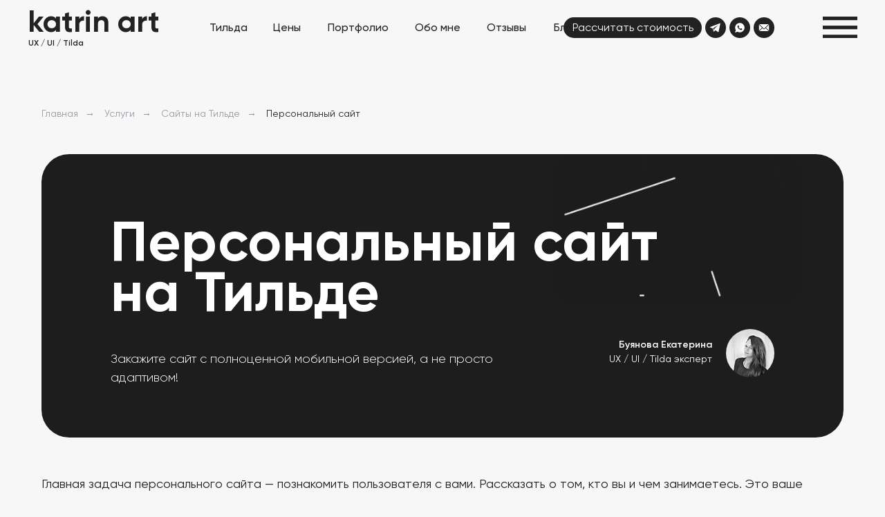

--- FILE ---
content_type: text/html; charset=UTF-8
request_url: https://katrinart.ru/uslugi/sozdanie-sajtov-tilda/lichnyj-sajt
body_size: 104017
content:
<!DOCTYPE html> <html> <head> <meta charset="utf-8" /> <meta http-equiv="Content-Type" content="text/html; charset=utf-8" /> <meta name="viewport" content="width=device-width, initial-scale=1.0" /> <meta name="google-site-verification" content="google-site-verification: googled04a32425c4597af.html" /> <meta name="yandex-verification" content="4407825c2f19e7de" /> <!--metatextblock--> <title>Персональный сайт на Тильде. Заказать создание и разработку, цены</title> <meta name="description" content="Личный сайт на Тильде под ключ. Создание прототипа, уникального дизайна и вёрстки на Тильде по цене ниже, чем в студии. Закажите сайт с полноценной мобильной версией, а не просто адаптивом. Соблюдение сроков, сильное портфолио, положительные отзывы. Звоните: +7 (926) 068-90-06." /> <meta property="og:url" content="https://katrinart.ru/uslugi/sozdanie-sajtov-tilda/lichnyj-sajt" /> <meta property="og:title" content="Персональный сайт на Тильде. Заказать создание и разработку, цены" /> <meta property="og:description" content="Личный сайт на Тильде под ключ. Создание прототипа, уникального дизайна и вёрстки на Тильде по цене ниже, чем в студии. Закажите сайт с полноценной мобильной версией, а не просто адаптивом. Соблюдение сроков, сильное портфолио, положительные отзывы. Звоните: +7 (926) 068-90-06." /> <meta property="og:type" content="website" /> <meta property="og:image" content="https://static.tildacdn.com/tild6335-6337-4265-b933-653035636531/KatrinArt-avatar-gil.svg" /> <link rel="canonical" href="https://katrinart.ru/uslugi/sozdanie-sajtov-tilda/lichnyj-sajt"> <!--/metatextblock--> <meta name="format-detection" content="telephone=no" /> <meta http-equiv="x-dns-prefetch-control" content="on"> <link rel="dns-prefetch" href="https://ws.tildacdn.com"> <link rel="dns-prefetch" href="https://static.tildacdn.com"> <link rel="shortcut icon" href="https://static.tildacdn.com/tild3863-3332-4139-b838-326165656432/KatrinArt-favicon-K.svg" type="image/x-icon" /> <!-- Assets --> <script src="https://neo.tildacdn.com/js/tilda-fallback-1.0.min.js" async charset="utf-8"></script> <link rel="stylesheet" href="https://static.tildacdn.com/css/tilda-grid-3.0.min.css" type="text/css" media="all" onerror="this.loaderr='y';"/> <link rel="stylesheet" href="https://static.tildacdn.com/ws/project194073/tilda-blocks-page5477809.min.css?t=1754472327" type="text/css" media="all" onerror="this.loaderr='y';" /> <link rel="stylesheet" href="https://static.tildacdn.com/css/tilda-animation-2.0.min.css" type="text/css" media="all" onerror="this.loaderr='y';" /> <link rel="stylesheet" href="https://static.tildacdn.com/css/tilda-forms-1.0.min.css" type="text/css" media="all" onerror="this.loaderr='y';" /> <link rel="stylesheet" href="https://static.tildacdn.com/css/tilda-popup-1.1.min.css" type="text/css" media="print" onload="this.media='all';" onerror="this.loaderr='y';" /> <noscript><link rel="stylesheet" href="https://static.tildacdn.com/css/tilda-popup-1.1.min.css" type="text/css" media="all" /></noscript> <link rel="stylesheet" href="https://static.tildacdn.com/css/tilda-slds-1.4.min.css" type="text/css" media="print" onload="this.media='all';" onerror="this.loaderr='y';" /> <noscript><link rel="stylesheet" href="https://static.tildacdn.com/css/tilda-slds-1.4.min.css" type="text/css" media="all" /></noscript> <script nomodule src="https://static.tildacdn.com/js/tilda-polyfill-1.0.min.js" charset="utf-8"></script> <script type="text/javascript">function t_onReady(func) {if(document.readyState!='loading') {func();} else {document.addEventListener('DOMContentLoaded',func);}}
function t_onFuncLoad(funcName,okFunc,time) {if(typeof window[funcName]==='function') {okFunc();} else {setTimeout(function() {t_onFuncLoad(funcName,okFunc,time);},(time||100));}}function t396_initialScale(t){var e=document.getElementById("rec"+t);if(e){var r=e.querySelector(".t396__artboard");if(r){var a=document.documentElement.clientWidth,i=[],l,n=r.getAttribute("data-artboard-screens");if(n){n=n.split(",");for(var o=0;o<n.length;o++)i[o]=parseInt(n[o],10)}else i=[320,480,640,960,1200];for(var o=0;o<i.length;o++){var d=i[o];a>=d&&(l=d)}var c="edit"===window.allrecords.getAttribute("data-tilda-mode"),s="center"===t396_getFieldValue(r,"valign",l,i),g="grid"===t396_getFieldValue(r,"upscale",l,i),u=t396_getFieldValue(r,"height_vh",l,i),_=t396_getFieldValue(r,"height",l,i),f=!!window.opr&&!!window.opr.addons||!!window.opera||-1!==navigator.userAgent.indexOf(" OPR/");if(!c&&s&&!g&&!u&&_&&!f){var h=parseFloat((a/l).toFixed(3)),v=[r,r.querySelector(".t396__carrier"),r.querySelector(".t396__filter")],p=Math.floor(parseInt(_,10)*h)+"px",b;r.style.setProperty("--initial-scale-height",p);for(var o=0;o<v.length;o++)v[o].style.setProperty("height","var(--initial-scale-height)");t396_scaleInitial__getElementsToScale(r).forEach((function(t){t.style.zoom=h}))}}}}function t396_scaleInitial__getElementsToScale(t){return t?Array.prototype.slice.call(t.children).filter((function(t){return t&&(t.classList.contains("t396__elem")||t.classList.contains("t396__group"))})):[]}function t396_getFieldValue(t,e,r,a){var i,l=a[a.length-1];if(!(i=r===l?t.getAttribute("data-artboard-"+e):t.getAttribute("data-artboard-"+e+"-res-"+r)))for(var n=0;n<a.length;n++){var o=a[n];if(!(o<=r)&&(i=o===l?t.getAttribute("data-artboard-"+e):t.getAttribute("data-artboard-"+e+"-res-"+o)))break}return i}window.TN_SCALE_INITIAL_VER="1.0";</script> <script src="https://static.tildacdn.com/js/jquery-1.10.2.min.js" charset="utf-8" onerror="this.loaderr='y';"></script> <script src="https://static.tildacdn.com/js/tilda-scripts-3.0.min.js" charset="utf-8" defer onerror="this.loaderr='y';"></script> <script src="https://static.tildacdn.com/ws/project194073/tilda-blocks-page5477809.min.js?t=1754472327" charset="utf-8" async onerror="this.loaderr='y';"></script> <script src="https://static.tildacdn.com/js/tilda-lazyload-1.0.min.js" charset="utf-8" async onerror="this.loaderr='y';"></script> <script src="https://static.tildacdn.com/js/tilda-animation-2.0.min.js" charset="utf-8" async onerror="this.loaderr='y';"></script> <script src="https://static.tildacdn.com/js/tilda-zero-1.1.min.js" charset="utf-8" async onerror="this.loaderr='y';"></script> <script src="https://static.tildacdn.com/js/tilda-t835-stepform-1.0.min.js" charset="utf-8" async onerror="this.loaderr='y';"></script> <script src="https://static.tildacdn.com/js/tilda-forms-1.0.min.js" charset="utf-8" async onerror="this.loaderr='y';"></script> <script src="https://static.tildacdn.com/js/tilda-menu-1.0.min.js" charset="utf-8" async onerror="this.loaderr='y';"></script> <script src="https://static.tildacdn.com/js/hammer.min.js" charset="utf-8" async onerror="this.loaderr='y';"></script> <script src="https://static.tildacdn.com/js/tilda-slds-1.4.min.js" charset="utf-8" async onerror="this.loaderr='y';"></script> <script src="https://static.tildacdn.com/js/tilda-popup-1.0.min.js" charset="utf-8" async onerror="this.loaderr='y';"></script> <script src="https://static.tildacdn.com/js/tilda-t862-popupstepform-1.0.min.js" charset="utf-8" async onerror="this.loaderr='y';"></script> <script src="https://static.tildacdn.com/js/tilda-zero-forms-1.0.min.js" charset="utf-8" async onerror="this.loaderr='y';"></script> <script src="https://static.tildacdn.com/js/tilda-animation-sbs-1.0.min.js" charset="utf-8" async onerror="this.loaderr='y';"></script> <script src="https://static.tildacdn.com/js/tilda-zero-scale-1.0.min.js" charset="utf-8" async onerror="this.loaderr='y';"></script> <script src="https://static.tildacdn.com/js/tilda-zero-fixed-1.0.min.js" charset="utf-8" async onerror="this.loaderr='y';"></script> <script src="https://static.tildacdn.com/js/tilda-skiplink-1.0.min.js" charset="utf-8" async onerror="this.loaderr='y';"></script> <script src="https://static.tildacdn.com/js/tilda-events-1.0.min.js" charset="utf-8" async onerror="this.loaderr='y';"></script> <!-- nominify begin --><meta name="yandex-verification" content="d8e5f47f80db945d" /><!-- nominify end --><script type="text/javascript">window.dataLayer=window.dataLayer||[];</script> <!-- Google Tag Manager --> <script type="text/javascript">(function(w,d,s,l,i){w[l]=w[l]||[];w[l].push({'gtm.start':new Date().getTime(),event:'gtm.js'});var f=d.getElementsByTagName(s)[0],j=d.createElement(s),dl=l!='dataLayer'?'&l='+l:'';j.async=true;j.src='https://www.googletagmanager.com/gtm.js?id='+i+dl;f.parentNode.insertBefore(j,f);})(window,document,'script','dataLayer','GTM-WTGPGN5');</script> <!-- End Google Tag Manager --> <script type="text/javascript">(function() {if((/bot|google|yandex|baidu|bing|msn|duckduckbot|teoma|slurp|crawler|spider|robot|crawling|facebook/i.test(navigator.userAgent))===false&&typeof(sessionStorage)!='undefined'&&sessionStorage.getItem('visited')!=='y'&&document.visibilityState){var style=document.createElement('style');style.type='text/css';style.innerHTML='@media screen and (min-width: 980px) {.t-records {opacity: 0;}.t-records_animated {-webkit-transition: opacity ease-in-out .2s;-moz-transition: opacity ease-in-out .2s;-o-transition: opacity ease-in-out .2s;transition: opacity ease-in-out .2s;}.t-records.t-records_visible {opacity: 1;}}';document.getElementsByTagName('head')[0].appendChild(style);function t_setvisRecs(){var alr=document.querySelectorAll('.t-records');Array.prototype.forEach.call(alr,function(el) {el.classList.add("t-records_animated");});setTimeout(function() {Array.prototype.forEach.call(alr,function(el) {el.classList.add("t-records_visible");});sessionStorage.setItem("visited","y");},400);}
document.addEventListener('DOMContentLoaded',t_setvisRecs);}})();</script></head> <body class="t-body" style="margin:0;"> <!--allrecords--> <div id="allrecords" class="t-records" data-hook="blocks-collection-content-node" data-tilda-project-id="194073" data-tilda-page-id="5477809" data-tilda-page-alias="uslugi/sozdanie-sajtov-tilda/lichnyj-sajt" data-tilda-formskey="d117aa220c7e9b8f7c7b21c5d0ea42dc" data-tilda-stat-scroll="yes" data-tilda-lazy="yes" data-tilda-root-zone="com" data-tilda-project-headcode="yes" data-tilda-ts="y" data-tilda-project-country="RU"> <!--header--> <header id="t-header" class="t-records" data-hook="blocks-collection-content-node" data-tilda-project-id="194073" data-tilda-page-id="1082476" data-tilda-page-alias="menu" data-tilda-formskey="d117aa220c7e9b8f7c7b21c5d0ea42dc" data-tilda-stat-scroll="yes" data-tilda-lazy="yes" data-tilda-root-zone="com" data-tilda-project-headcode="yes" data-tilda-ts="y" data-tilda-project-country="RU"> <div id="rec730527812" class="r t-rec" style=" " data-animationappear="off" data-record-type="396"> <!-- T396 --> <style>#rec730527812 .t396__artboard {position:fixed;width:100%;left:0;top:0;z-index:990;}#rec730527812 .t396__artboard {height:80px;background-color:#f7f7f7;}#rec730527812 .t396__filter {height:80px;}#rec730527812 .t396__carrier{height:80px;background-position:center center;background-attachment:scroll;background-size:cover;background-repeat:no-repeat;}@media screen and (max-width:1199px) {#rec730527812 .t396__artboard,#rec730527812 .t396__filter,#rec730527812 .t396__carrier {}#rec730527812 .t396__filter {}#rec730527812 .t396__carrier {background-attachment:scroll;}}@media screen and (max-width:959px) {#rec730527812 .t396__artboard,#rec730527812 .t396__filter,#rec730527812 .t396__carrier {}#rec730527812 .t396__filter {}#rec730527812 .t396__carrier {background-attachment:scroll;}}@media screen and (max-width:639px) {#rec730527812 .t396__artboard,#rec730527812 .t396__filter,#rec730527812 .t396__carrier {}#rec730527812 .t396__filter {}#rec730527812 .t396__carrier {background-attachment:scroll;}}@media screen and (max-width:479px) {#rec730527812 .t396__artboard,#rec730527812 .t396__filter,#rec730527812 .t396__carrier {}#rec730527812 .t396__filter{}#rec730527812 .t396__carrier {background-position:center center;background-attachment:scroll;}}#rec730527812 .tn-elem[data-elem-id="1679660657869"]{color:#222222;text-align:center;z-index:2;top:0px;left:285px;width:90px;height:80px;}#rec730527812 .tn-elem[data-elem-id="1679660657869"] .tn-atom{color:#222222;font-size:16px;font-family:'Gilroyfont',Arial,sans-serif;line-height:1.3;font-weight:500;background-position:center center;border-color:transparent ;border-style:solid;transition:background-color 0.2s ease-in-out,color 0.2s ease-in-out,border-color 0.2s ease-in-out;}@media (hover),(min-width:0\0) {#rec730527812 .tn-elem[data-elem-id="1679660657869"] .tn-atom:hover {}#rec730527812 .tn-elem[data-elem-id="1679660657869"] .tn-atom:hover {color:#777777;}}@media screen and (max-width:1199px) {#rec730527812 .tn-elem[data-elem-id="1679660657869"] {left:245px;}}@media screen and (max-width:959px) {#rec730527812 .tn-elem[data-elem-id="1679660657869"] {top:-100px;}#rec730527812 .tn-elem[data-elem-id="1679660657869"] .tn-atom {background-size:cover;opacity:0;}}@media screen and (max-width:639px) {}@media screen and (max-width:479px) {}#rec730527812 .tn-elem[data-elem-id="1678954894462"]{color:#222222;text-align:center;z-index:3;top:0px;left:375px;width:80px;height:80px;}#rec730527812 .tn-elem[data-elem-id="1678954894462"] .tn-atom{color:#222222;font-size:16px;font-family:'Gilroyfont',Arial,sans-serif;line-height:1.3;font-weight:500;background-position:center center;border-color:transparent ;border-style:solid;transition:background-color 0.2s ease-in-out,color 0.2s ease-in-out,border-color 0.2s ease-in-out;}@media (hover),(min-width:0\0) {#rec730527812 .tn-elem[data-elem-id="1678954894462"] .tn-atom:hover {}#rec730527812 .tn-elem[data-elem-id="1678954894462"] .tn-atom:hover {color:#777777;}}@media screen and (max-width:1199px) {#rec730527812 .tn-elem[data-elem-id="1678954894462"] {left:335px;}}@media screen and (max-width:959px) {#rec730527812 .tn-elem[data-elem-id="1678954894462"] {top:-100px;}#rec730527812 .tn-elem[data-elem-id="1678954894462"] .tn-atom {background-size:cover;opacity:0;}}@media screen and (max-width:639px) {}@media screen and (max-width:479px) {}#rec730527812 .tn-elem[data-elem-id="1678954907196"]{color:#222222;text-align:center;z-index:4;top:0px;left:455px;width:125px;height:80px;}#rec730527812 .tn-elem[data-elem-id="1678954907196"] .tn-atom{color:#222222;font-size:16px;font-family:'Gilroyfont',Arial,sans-serif;line-height:1.3;font-weight:500;background-position:center center;border-color:transparent ;border-style:solid;transition:background-color 0.2s ease-in-out,color 0.2s ease-in-out,border-color 0.2s ease-in-out;}@media (hover),(min-width:0\0) {#rec730527812 .tn-elem[data-elem-id="1678954907196"] .tn-atom:hover {}#rec730527812 .tn-elem[data-elem-id="1678954907196"] .tn-atom:hover {color:#777777;}}@media screen and (max-width:1199px) {#rec730527812 .tn-elem[data-elem-id="1678954907196"] {left:415px;}}@media screen and (max-width:959px) {#rec730527812 .tn-elem[data-elem-id="1678954907196"] {top:-100px;}#rec730527812 .tn-elem[data-elem-id="1678954907196"] .tn-atom {background-size:cover;opacity:0;}}@media screen and (max-width:639px) {}@media screen and (max-width:479px) {}#rec730527812 .tn-elem[data-elem-id="1678952272299"]{color:#222222;text-align:center;z-index:5;top:0px;left:580px;width:105px;height:80px;}#rec730527812 .tn-elem[data-elem-id="1678952272299"] .tn-atom{color:#222222;font-size:16px;font-family:'Gilroyfont',Arial,sans-serif;line-height:1.3;font-weight:500;background-position:center center;border-color:transparent ;border-style:solid;transition:background-color 0.2s ease-in-out,color 0.2s ease-in-out,border-color 0.2s ease-in-out;}@media (hover),(min-width:0\0) {#rec730527812 .tn-elem[data-elem-id="1678952272299"] .tn-atom:hover {}#rec730527812 .tn-elem[data-elem-id="1678952272299"] .tn-atom:hover {color:#777777;}}@media screen and (max-width:1199px) {#rec730527812 .tn-elem[data-elem-id="1678952272299"] {top:-100px;left:540px;}#rec730527812 .tn-elem[data-elem-id="1678952272299"] .tn-atom {background-size:cover;opacity:0;}}@media screen and (max-width:959px) {}@media screen and (max-width:639px) {}@media screen and (max-width:479px) {}#rec730527812 .tn-elem[data-elem-id="1678954884999"]{color:#222222;text-align:center;z-index:6;top:0px;left:685px;width:95px;height:80px;}#rec730527812 .tn-elem[data-elem-id="1678954884999"] .tn-atom{color:#222222;font-size:16px;font-family:'Gilroyfont',Arial,sans-serif;line-height:1.3;font-weight:500;background-position:center center;border-color:transparent ;border-style:solid;transition:background-color 0.2s ease-in-out,color 0.2s ease-in-out,border-color 0.2s ease-in-out;}@media (hover),(min-width:0\0) {#rec730527812 .tn-elem[data-elem-id="1678954884999"] .tn-atom:hover {}#rec730527812 .tn-elem[data-elem-id="1678954884999"] .tn-atom:hover {color:#777777;}}@media screen and (max-width:1199px) {#rec730527812 .tn-elem[data-elem-id="1678954884999"] {top:-100px;left:645px;}#rec730527812 .tn-elem[data-elem-id="1678954884999"] .tn-atom {background-size:cover;opacity:0;}}@media screen and (max-width:959px) {}@media screen and (max-width:639px) {}@media screen and (max-width:479px) {}#rec730527812 .tn-elem[data-elem-id="1712238535789"]{z-index:7;top:0px;left:calc(100% - 130px + 0px);width:130px;height:80px;}@media (min-width:1200px) {#rec730527812 .tn-elem.t396__elem--anim-hidden[data-elem-id="1712238535789"] {opacity:0;}}#rec730527812 .tn-elem[data-elem-id="1712238535789"] .tn-atom{background-color:#f7f7f7;background-position:center center;border-color:transparent ;border-style:solid;}@media screen and (max-width:1199px) {#rec730527812 .tn-elem[data-elem-id="1712238535789"] {left:calc(100% - 130px + 0px);width:90px;}}@media screen and (max-width:959px) {}@media screen and (max-width:639px) {}@media screen and (max-width:479px) {}#rec730527812 .tn-elem[data-elem-id="1712238535797"]{z-index:8;top:24px;left:calc(100% - 50px + -40px);width:50px;height:auto;pointer-events:none;}#rec730527812 .tn-elem.t396__elem--anim-hidden[data-elem-id="1712238535797"] {opacity:0;}#rec730527812 .tn-elem[data-elem-id="1712238535797"] .tn-atom{background-position:center center;border-color:transparent ;border-style:solid;}#rec730527812 .tn-elem[data-elem-id="1712238535797"] .tn-atom__img {}@media screen and (max-width:1199px) {#rec730527812 .tn-elem[data-elem-id="1712238535797"] {left:calc(100% - 50px + -20px);height:auto;}}@media screen and (max-width:959px) {}@media screen and (max-width:639px) {}@media screen and (max-width:479px) {}#rec730527812 .tn-elem[data-elem-id="1712238535811"]{z-index:9;top:24px;left:calc(100% - 50px + -40px);width:50px;height:auto;pointer-events:none;}#rec730527812 .tn-elem.t396__elem--anim-hidden[data-elem-id="1712238535811"] {opacity:0;}#rec730527812 .tn-elem[data-elem-id="1712238535811"] .tn-atom{background-position:center center;border-color:transparent ;border-style:solid;}#rec730527812 .tn-elem[data-elem-id="1712238535811"] .tn-atom__img {}@media screen and (max-width:1199px) {}@media screen and (max-width:959px) {#rec730527812 .tn-elem[data-elem-id="1712238535811"] {left:calc(100% - 50px + -20px);height:auto;}}@media screen and (max-width:639px) {#rec730527812 .tn-elem[data-elem-id="1712238535811"] {left:calc(100% - 50px + -20px);height:auto;}}@media screen and (max-width:479px) {#rec730527812 .tn-elem[data-elem-id="1712238535811"] {left:calc(100% - 50px + -20px);height:auto;}}#rec730527812 .tn-elem[data-elem-id="1712239114034"]{color:#222222;text-align:center;z-index:10;top:0px;left:780px;width:75px;height:80px;}#rec730527812 .tn-elem[data-elem-id="1712239114034"] .tn-atom{color:#222222;font-size:16px;font-family:'Gilroyfont',Arial,sans-serif;line-height:1.3;font-weight:500;background-position:center center;border-color:transparent ;border-style:solid;transition:background-color 0.2s ease-in-out,color 0.2s ease-in-out,border-color 0.2s ease-in-out;}@media (hover),(min-width:0\0) {#rec730527812 .tn-elem[data-elem-id="1712239114034"] .tn-atom:hover {}#rec730527812 .tn-elem[data-elem-id="1712239114034"] .tn-atom:hover {color:#777777;}}@media screen and (max-width:1199px) {#rec730527812 .tn-elem[data-elem-id="1712239114034"] {top:-100px;left:740px;}#rec730527812 .tn-elem[data-elem-id="1712239114034"] .tn-atom {background-size:cover;opacity:0;}}@media screen and (max-width:959px) {}@media screen and (max-width:639px) {}@media screen and (max-width:479px) {}#rec730527812 .tn-elem[data-elem-id="1712240035829"]{color:#222222;z-index:11;top:55px;left:41px;width:85px;height:auto;pointer-events:none;}#rec730527812 .tn-elem[data-elem-id="1712240035829"] .tn-atom{color:#222222;font-size:12px;font-family:'Gilroyfont',Arial,sans-serif;line-height:1.2;font-weight:600;background-position:center center;border-color:transparent ;border-style:solid;}@media screen and (max-width:1199px) {#rec730527812 .tn-elem[data-elem-id="1712240035829"] {left:21px;height:auto;}}@media screen and (max-width:959px) {#rec730527812 .tn-elem[data-elem-id="1712240035829"] {top:53px;left:82px;height:auto;}}@media screen and (max-width:639px) {#rec730527812 .tn-elem[data-elem-id="1712240035829"] {top:50px;left:78px;height:auto;}}@media screen and (max-width:479px) {#rec730527812 .tn-elem[data-elem-id="1712240035829"] {top:47px;left:69px;height:auto;}}#rec730527812 .tn-elem[data-elem-id="1712243824743"]{color:#ffffff;text-align:center;z-index:12;top:25px;left:calc(100% - 200px + -265px);width:200px;height:30px;}#rec730527812 .tn-elem[data-elem-id="1712243824743"] .tn-atom{color:#ffffff;font-size:16px;font-family:'Gilroyfont',Arial,sans-serif;line-height:1.3;font-weight:400;border-radius:900px;background-color:#222222;background-position:center center;border-color:transparent ;border-style:solid;transition:background-color 0.2s ease-in-out,color 0.2s ease-in-out,border-color 0.2s ease-in-out;}@media screen and (max-width:1199px) {#rec730527812 .tn-elem[data-elem-id="1712243824743"] {left:calc(100% - 200px + -225px);}}@media screen and (max-width:959px) {#rec730527812 .tn-elem[data-elem-id="1712243824743"] {top:25px;left:calc(100% - 200px + -225px);}}@media screen and (max-width:639px) {#rec730527812 .tn-elem[data-elem-id="1712243824743"] {top:-100px;}#rec730527812 .tn-elem[data-elem-id="1712243824743"] .tn-atom {background-size:cover;opacity:0;}}@media screen and (max-width:479px) {}#rec730527812 .tn-elem[data-elem-id="1712243824746"]{z-index:13;top:25px;left:calc(100% - 30px + -230px);width:30px;height:30px;}#rec730527812 .tn-elem[data-elem-id="1712243824746"] .tn-atom {border-radius:3000px;background-color:#222222;background-position:center center;background-size:cover;background-repeat:no-repeat;border-color:transparent ;border-style:solid;}@media screen and (max-width:1199px) {#rec730527812 .tn-elem[data-elem-id="1712243824746"] {left:calc(100% - 30px + -190px);}}@media screen and (max-width:959px) {#rec730527812 .tn-elem[data-elem-id="1712243824746"] {top:25px;left:calc(100% - 30px + -190px);}}@media screen and (max-width:639px) {#rec730527812 .tn-elem[data-elem-id="1712243824746"] {top:25px;left:calc(100% - 30px + -190px);}}@media screen and (max-width:479px) {#rec730527812 .tn-elem[data-elem-id="1712243824746"] {top:25px;left:calc(100% - 30px + -160px);}}#rec730527812 .tn-elem[data-elem-id="1712243824749"]{z-index:14;top:25px;left:calc(100% - 30px + -195px);width:30px;height:30px;}#rec730527812 .tn-elem[data-elem-id="1712243824749"] .tn-atom {border-radius:3000px;background-color:#222222;background-position:center center;background-size:cover;background-repeat:no-repeat;border-color:transparent ;border-style:solid;}@media screen and (max-width:1199px) {#rec730527812 .tn-elem[data-elem-id="1712243824749"] {left:calc(100% - 30px + -155px);}}@media screen and (max-width:959px) {#rec730527812 .tn-elem[data-elem-id="1712243824749"] {top:25px;left:calc(100% - 30px + -155px);}}@media screen and (max-width:639px) {#rec730527812 .tn-elem[data-elem-id="1712243824749"] {left:calc(100% - 30px + -150px);}}@media screen and (max-width:479px) {#rec730527812 .tn-elem[data-elem-id="1712243824749"] {left:calc(100% - 30px + -125px);}}#rec730527812 .tn-elem[data-elem-id="1712243824752"]{z-index:15;top:25px;left:calc(100% - 30px + -160px);width:30px;height:30px;}#rec730527812 .tn-elem[data-elem-id="1712243824752"] .tn-atom {border-radius:3000px;background-color:#222222;background-position:center center;background-size:cover;background-repeat:no-repeat;border-color:transparent ;border-style:solid;}@media screen and (max-width:1199px) {#rec730527812 .tn-elem[data-elem-id="1712243824752"] {left:calc(100% - 30px + -120px);}}@media screen and (max-width:959px) {#rec730527812 .tn-elem[data-elem-id="1712243824752"] {top:25px;left:calc(100% - 30px + -120px);}}@media screen and (max-width:639px) {#rec730527812 .tn-elem[data-elem-id="1712243824752"] {top:25px;left:calc(100% - 30px + -110px);}}@media screen and (max-width:479px) {#rec730527812 .tn-elem[data-elem-id="1712243824752"] {left:calc(100% - 30px + -90px);}}#rec730527812 .tn-elem[data-elem-id="1712247198155"]{color:#222222;text-align:left;z-index:16;top:0px;left:40px;width:200px;height:62px;}#rec730527812 .tn-elem[data-elem-id="1712247198155"] .tn-atom{color:#222222;font-size:44px;font-family:'Gilroyfont',Arial,sans-serif;line-height:0.7;font-weight:700;border-radius:30px;background-position:center center;border-color:transparent ;border-style:solid;transition:background-color 0.2s ease-in-out,color 0.2s ease-in-out,border-color 0.2s ease-in-out;}@media screen and (max-width:1199px) {#rec730527812 .tn-elem[data-elem-id="1712247198155"] {left:20px;}}@media screen and (max-width:959px) {#rec730527812 .tn-elem[data-elem-id="1712247198155"] {top:6px;left:20px;width:115px;}#rec730527812 .tn-elem[data-elem-id="1712247198155"] .tn-atom{font-size:40px;background-size:cover;}}@media screen and (max-width:639px) {#rec730527812 .tn-elem[data-elem-id="1712247198155"] {width:100px;}#rec730527812 .tn-elem[data-elem-id="1712247198155"] .tn-atom{font-size:36px;background-size:cover;}}@media screen and (max-width:479px) {#rec730527812 .tn-elem[data-elem-id="1712247198155"] {top:7px;width:90px;}#rec730527812 .tn-elem[data-elem-id="1712247198155"] .tn-atom{font-size:30px;background-size:cover;}}</style> <div class='t396'> <div class="t396__artboard" data-artboard-recid="730527812" data-artboard-screens="320,480,640,960,1200" data-artboard-height="80" data-artboard-valign="center" data-artboard-upscale="grid" data-artboard-pos="fixed" data-artboard-upscale-res-320="grid"> <div class="t396__carrier" data-artboard-recid="730527812"></div> <div class="t396__filter" data-artboard-recid="730527812"></div> <div class='t396__elem tn-elem tn-elem__7305278121679660657869' data-elem-id='1679660657869' data-elem-type='button' data-field-top-value="0" data-field-left-value="285" data-field-height-value="80" data-field-width-value="90" data-field-axisy-value="top" data-field-axisx-value="left" data-field-container-value="window" data-field-topunits-value="px" data-field-leftunits-value="px" data-field-heightunits-value="px" data-field-widthunits-value="px" data-field-top-res-640-value="-100" data-field-left-res-960-value="245"> <a class='tn-atom' href="/uslugi/sozdanie-sajtov-tilda">Тильда</a> </div> <div class='t396__elem tn-elem tn-elem__7305278121678954894462' data-elem-id='1678954894462' data-elem-type='button' data-field-top-value="0" data-field-left-value="375" data-field-height-value="80" data-field-width-value="80" data-field-axisy-value="top" data-field-axisx-value="left" data-field-container-value="window" data-field-topunits-value="px" data-field-leftunits-value="px" data-field-heightunits-value="px" data-field-widthunits-value="px" data-field-top-res-640-value="-100" data-field-left-res-960-value="335"> <a class='tn-atom' href="/ceny">Цены</a> </div> <div class='t396__elem tn-elem tn-elem__7305278121678954907196' data-elem-id='1678954907196' data-elem-type='button' data-field-top-value="0" data-field-left-value="455" data-field-height-value="80" data-field-width-value="125" data-field-axisy-value="top" data-field-axisx-value="left" data-field-container-value="window" data-field-topunits-value="px" data-field-leftunits-value="px" data-field-heightunits-value="px" data-field-widthunits-value="px" data-field-top-res-640-value="-100" data-field-left-res-960-value="415"> <a class='tn-atom' href="/portfolio">Портфолио</a> </div> <div class='t396__elem tn-elem tn-elem__7305278121678952272299' data-elem-id='1678952272299' data-elem-type='button' data-field-top-value="0" data-field-left-value="580" data-field-height-value="80" data-field-width-value="105" data-field-axisy-value="top" data-field-axisx-value="left" data-field-container-value="window" data-field-topunits-value="px" data-field-leftunits-value="px" data-field-heightunits-value="px" data-field-widthunits-value="px" data-field-top-res-960-value="-100" data-field-left-res-960-value="540"> <a class='tn-atom' href="/obo-mne">Обо мне</a> </div> <div class='t396__elem tn-elem tn-elem__7305278121678954884999' data-elem-id='1678954884999' data-elem-type='button' data-field-top-value="0" data-field-left-value="685" data-field-height-value="80" data-field-width-value="95" data-field-axisy-value="top" data-field-axisx-value="left" data-field-container-value="window" data-field-topunits-value="px" data-field-leftunits-value="px" data-field-heightunits-value="px" data-field-widthunits-value="px" data-field-top-res-960-value="-100" data-field-left-res-960-value="645"> <a class='tn-atom' href="/otzyvy">Отзывы</a> </div> <div class='t396__elem tn-elem tn-elem__7305278121712238535789 ' data-elem-id='1712238535789' data-elem-type='shape' data-field-top-value="0" data-field-left-value="0" data-field-height-value="80" data-field-width-value="130" data-field-axisy-value="top" data-field-axisx-value="right" data-field-container-value="window" data-field-topunits-value="px" data-field-leftunits-value="px" data-field-heightunits-value="px" data-field-widthunits-value="px" data-animate-sbs-event="hover" data-animate-sbs-opts="[{'mx':0,'my':0,'sx':1,'sy':1,'op':1,'ro':0,'ti':0,'ea':'0','dt':0},{'mx':0,'my':0,'sx':0.8,'sy':0.8,'op':1,'ro':0,'ti':200,'ea':'0','dt':0}]" data-field-left-res-960-value="0" data-field-width-res-960-value="90"> <a class='tn-atom' href="#menu"> </a> </div> <div class='t396__elem tn-elem tn-elem__7305278121712238535797 ' data-elem-id='1712238535797' data-elem-type='image' data-field-top-value="24" data-field-left-value="-40" data-field-width-value="50" data-field-axisy-value="top" data-field-axisx-value="right" data-field-container-value="window" data-field-topunits-value="px" data-field-leftunits-value="px" data-field-heightunits-value="" data-field-widthunits-value="px" data-animate-mobile="y" data-animate-sbs-event="click" data-animate-sbs-trgels="1709027283522,1711102744758,1712238535789" data-animate-sbs-opts="[{'mx':0,'my':0,'sx':1,'sy':1,'op':1,'ro':0,'ti':0,'ea':'0','dt':0},{'mx':0,'my':0,'sx':1,'sy':1,'op':0,'ro':0,'ti':100,'ea':'0','dt':0}]" data-field-filewidth-value="211" data-field-fileheight-value="129" data-field-left-res-960-value="-20"> <div class='tn-atom'> <img class='tn-atom__img t-img' data-original='https://static.tildacdn.com/tild3731-3038-4936-b937-366137326234/menu.svg'
src='https://static.tildacdn.com/tild3731-3038-4936-b937-366137326234/menu.svg'
alt='' imgfield='tn_img_1712238535797'
/> </div> </div> <div class='t396__elem tn-elem tn-elem__7305278121712238535811 t396__elem--anim-hidden' data-elem-id='1712238535811' data-elem-type='image' data-field-top-value="24" data-field-left-value="-40" data-field-width-value="50" data-field-axisy-value="top" data-field-axisx-value="right" data-field-container-value="window" data-field-topunits-value="px" data-field-leftunits-value="px" data-field-heightunits-value="" data-field-widthunits-value="px" data-animate-mobile="y" data-animate-sbs-event="click" data-animate-sbs-trgels="1709027283522,1711102744758,1712238535789" data-animate-sbs-opts="[{'mx':0,'my':0,'sx':1,'sy':1,'op':1,'ro':0,'ti':0,'ea':'0','dt':0},{'mx':0,'my':0,'sx':1,'sy':1,'op':0,'ro':0,'ti':0,'ea':'0','dt':0},{'mx':0,'my':0,'sx':1,'sy':1,'op':1,'ro':0,'ti':100,'ea':'0','dt':0}]" data-field-filewidth-value="211" data-field-fileheight-value="129" data-field-left-res-320-value="-20" data-field-left-res-480-value="-20" data-field-left-res-640-value="-20"> <div class='tn-atom'> <img class='tn-atom__img t-img' data-original='https://static.tildacdn.com/tild3161-3562-4334-a137-383339653234/close.svg'
src='https://static.tildacdn.com/tild3161-3562-4334-a137-383339653234/close.svg'
alt='' imgfield='tn_img_1712238535811'
/> </div> </div> <div class='t396__elem tn-elem tn-elem__7305278121712239114034' data-elem-id='1712239114034' data-elem-type='button' data-field-top-value="0" data-field-left-value="780" data-field-height-value="80" data-field-width-value="75" data-field-axisy-value="top" data-field-axisx-value="left" data-field-container-value="window" data-field-topunits-value="px" data-field-leftunits-value="px" data-field-heightunits-value="px" data-field-widthunits-value="px" data-field-top-res-960-value="-100" data-field-left-res-960-value="740"> <a class='tn-atom' href="/blog">Блог</a> </div> <div class='t396__elem tn-elem tn-elem__7305278121712240035829' data-elem-id='1712240035829' data-elem-type='text' data-field-top-value="55" data-field-left-value="41" data-field-width-value="85" data-field-axisy-value="top" data-field-axisx-value="left" data-field-container-value="window" data-field-topunits-value="px" data-field-leftunits-value="px" data-field-heightunits-value="" data-field-widthunits-value="px" data-field-top-res-320-value="47" data-field-left-res-320-value="69" data-field-top-res-480-value="50" data-field-left-res-480-value="78" data-field-top-res-640-value="53" data-field-left-res-640-value="82" data-field-left-res-960-value="21"> <div class='tn-atom'field='tn_text_1712240035829'>UX / UI / Tilda</div> </div> <div class='t396__elem tn-elem tn-elem__7305278121712243824743' data-elem-id='1712243824743' data-elem-type='button' data-field-top-value="25" data-field-left-value="-265" data-field-height-value="30" data-field-width-value="200" data-field-axisy-value="top" data-field-axisx-value="right" data-field-container-value="window" data-field-topunits-value="px" data-field-leftunits-value="px" data-field-heightunits-value="px" data-field-widthunits-value="px" data-field-top-res-480-value="-100" data-field-top-res-640-value="25" data-field-left-res-640-value="-225" data-field-left-res-960-value="-225"> <a class='tn-atom js-click-zero-stat' href="#popup:calc" data-tilda-event-name="/tilda/click/rec730527812/button1712243824743">Рассчитать стоимость</a> </div> <div class='t396__elem tn-elem tn-elem__7305278121712243824746' data-elem-id='1712243824746' data-elem-type='shape' data-field-top-value="25" data-field-left-value="-230" data-field-height-value="30" data-field-width-value="30" data-field-axisy-value="top" data-field-axisx-value="right" data-field-container-value="window" data-field-topunits-value="px" data-field-leftunits-value="px" data-field-heightunits-value="px" data-field-widthunits-value="px" data-field-top-res-320-value="25" data-field-left-res-320-value="-160" data-field-top-res-480-value="25" data-field-left-res-480-value="-190" data-field-top-res-640-value="25" data-field-left-res-640-value="-190" data-field-left-res-960-value="-190"> <a class='tn-atom t-bgimg js-click-zero-stat' href="https://t.me/BuyanEka" rel="nofollow" target="_blank" data-tilda-event-name="/tilda/click/rec730527812/button1712243824746" data-original="https://static.tildacdn.com/tild3864-3137-4337-b866-623139613930/Telegram-whiteicon.svg"
aria-label='' role="img"> </a> </div> <div class='t396__elem tn-elem tn-elem__7305278121712243824749' data-elem-id='1712243824749' data-elem-type='shape' data-field-top-value="25" data-field-left-value="-195" data-field-height-value="30" data-field-width-value="30" data-field-axisy-value="top" data-field-axisx-value="right" data-field-container-value="window" data-field-topunits-value="px" data-field-leftunits-value="px" data-field-heightunits-value="px" data-field-widthunits-value="px" data-field-left-res-320-value="-125" data-field-left-res-480-value="-150" data-field-top-res-640-value="25" data-field-left-res-640-value="-155" data-field-left-res-960-value="-155"> <a class='tn-atom t-bgimg js-click-zero-stat' href="https://api.whatsapp.com/send?phone=79260689006" rel="nofollow" target="_blank" data-tilda-event-name="/tilda/click/rec730527812/button1712243824749" data-original="https://static.tildacdn.com/tild3436-3238-4131-b965-626230633136/Whatsapp-whiteicon.svg"
aria-label='' role="img"> </a> </div> <div class='t396__elem tn-elem tn-elem__7305278121712243824752' data-elem-id='1712243824752' data-elem-type='shape' data-field-top-value="25" data-field-left-value="-160" data-field-height-value="30" data-field-width-value="30" data-field-axisy-value="top" data-field-axisx-value="right" data-field-container-value="window" data-field-topunits-value="px" data-field-leftunits-value="px" data-field-heightunits-value="px" data-field-widthunits-value="px" data-field-left-res-320-value="-90" data-field-top-res-480-value="25" data-field-left-res-480-value="-110" data-field-top-res-640-value="25" data-field-left-res-640-value="-120" data-field-left-res-960-value="-120"> <a class='tn-atom t-bgimg js-click-zero-stat' href="mailto:mail@katrinart.ru" rel="nofollow" target="_blank" data-tilda-event-name="/tilda/click/rec730527812/button1712243824752" data-original="https://static.tildacdn.com/tild6565-6232-4031-b130-323439306330/Mail-whiteicon.svg"
aria-label='' role="img"> </a> </div> <div class='t396__elem tn-elem tn-elem__7305278121712247198155' data-elem-id='1712247198155' data-elem-type='button' data-field-top-value="0" data-field-left-value="40" data-field-height-value="62" data-field-width-value="200" data-field-axisy-value="top" data-field-axisx-value="left" data-field-container-value="window" data-field-topunits-value="px" data-field-leftunits-value="px" data-field-heightunits-value="px" data-field-widthunits-value="px" data-field-top-res-320-value="7" data-field-width-res-320-value="90" data-field-width-res-480-value="100" data-field-top-res-640-value="6" data-field-left-res-640-value="20" data-field-width-res-640-value="115" data-field-left-res-960-value="20"> <a class='tn-atom' href="/">katrin art</a> </div> </div> </div> <script>t_onReady(function() {t_onFuncLoad('t396_init',function() {t396_init('730527812');});});</script> <!-- /T396 --> </div> <div id="rec731471977" class="r t-rec" style=" " data-animationappear="off" data-record-type="396"> <!-- T396 --> <style>#rec731471977 .t396__artboard {height:80px;background-color:#f7f7f7;}#rec731471977 .t396__filter {height:80px;}#rec731471977 .t396__carrier{height:80px;background-position:center center;background-attachment:scroll;background-size:cover;background-repeat:no-repeat;}@media screen and (max-width:1199px) {#rec731471977 .t396__artboard,#rec731471977 .t396__filter,#rec731471977 .t396__carrier {}#rec731471977 .t396__filter {}#rec731471977 .t396__carrier {background-attachment:scroll;}}@media screen and (max-width:959px) {#rec731471977 .t396__artboard,#rec731471977 .t396__filter,#rec731471977 .t396__carrier {}#rec731471977 .t396__filter {}#rec731471977 .t396__carrier {background-attachment:scroll;}}@media screen and (max-width:639px) {#rec731471977 .t396__artboard,#rec731471977 .t396__filter,#rec731471977 .t396__carrier {}#rec731471977 .t396__filter {}#rec731471977 .t396__carrier {background-attachment:scroll;}}@media screen and (max-width:479px) {#rec731471977 .t396__artboard,#rec731471977 .t396__filter,#rec731471977 .t396__carrier {}#rec731471977 .t396__filter{}#rec731471977 .t396__carrier {background-position:center center;background-attachment:scroll;}}</style> <div class='t396'> <div class="t396__artboard" data-artboard-recid="731471977" data-artboard-screens="320,480,640,960,1200" data-artboard-height="80" data-artboard-valign="center" data-artboard-upscale="grid" data-artboard-upscale-res-320="grid"> <div class="t396__carrier" data-artboard-recid="731471977"></div> <div class="t396__filter" data-artboard-recid="731471977"></div> </div> </div> <script>t_onReady(function() {t_onFuncLoad('t396_init',function() {t396_init('731471977');});});</script> <!-- /T396 --> </div> <div id="rec730527813" class="r t-rec" style=" " data-animationappear="off" data-record-type="396"> <!-- T396 --> <style>#rec730527813 .t396__artboard {position:fixed;width:100%;left:0;top:0;z-index:990;}#rec730527813 .t396__artboard {min-height:600px;height:110vh;}#rec730527813 .t396__filter {min-height:600px;height:110vh;}#rec730527813 .t396__carrier{min-height:600px;height:110vh;background-position:center center;background-attachment:scroll;background-size:cover;background-repeat:no-repeat;}@media screen and (max-width:1199px) {#rec730527813 .t396__artboard,#rec730527813 .t396__filter,#rec730527813 .t396__carrier {}#rec730527813 .t396__filter {}#rec730527813 .t396__carrier {background-attachment:scroll;}}@media screen and (max-width:959px) {#rec730527813 .t396__artboard,#rec730527813 .t396__filter,#rec730527813 .t396__carrier {min-height:650px;}#rec730527813 .t396__filter{}#rec730527813 .t396__carrier {background-position:center center;background-attachment:scroll;}}@media screen and (max-width:639px) {#rec730527813 .t396__artboard,#rec730527813 .t396__filter,#rec730527813 .t396__carrier {height:100vh;}#rec730527813 .t396__filter{}#rec730527813 .t396__carrier {background-position:center center;background-attachment:scroll;}}@media screen and (max-width:479px) {#rec730527813 .t396__artboard,#rec730527813 .t396__filter,#rec730527813 .t396__carrier {min-height:645px;}#rec730527813 .t396__filter {}#rec730527813 .t396__carrier {background-attachment:scroll;}}#rec730527813 .tn-elem[data-elem-id="1709026234534"]{z-index:2;top:80px;left:calc(50% - 60% + 0px);width:120%;height:100%;}#rec730527813 .tn-elem[data-elem-id="1709026234534"] .tn-atom{background-color:#f7f7f7;background-position:center center;border-color:transparent ;border-style:solid ;box-shadow:0px 50px 50px 0px rgba(0,0,0,0.1);}@media screen and (max-width:1199px) {}@media screen and (max-width:959px) {}@media screen and (max-width:639px) {}@media screen and (max-width:479px) {}#rec730527813 .tn-elem[data-elem-id="1628604857478"]{color:#222222;text-align:left;z-index:3;top:291px;left:300px;width:240px;height:78px;}#rec730527813 .tn-elem[data-elem-id="1628604857478"] .tn-atom{color:#222222;font-size:42px;font-family:'Gilroyfont',Arial,sans-serif;line-height:1;font-weight:700;background-position:center center;border-color:transparent ;border-style:solid;transition:background-color 0.2s ease-in-out,color 0.2s ease-in-out,border-color 0.2s ease-in-out;}@media (hover),(min-width:0\0) {#rec730527813 .tn-elem[data-elem-id="1628604857478"] .tn-atom:hover {}#rec730527813 .tn-elem[data-elem-id="1628604857478"] .tn-atom:hover {color:#79777f;}}@media screen and (max-width:1199px) {#rec730527813 .tn-elem[data-elem-id="1628604857478"] {top:-344px;left:-500px;}#rec730527813 .tn-elem[data-elem-id="1628604857478"] .tn-atom {background-size:cover;opacity:0;}}@media screen and (max-width:959px) {#rec730527813 .tn-elem[data-elem-id="1628604857478"] {top:217px;left:170px;width:210px;height:52px;}#rec730527813 .tn-elem[data-elem-id="1628604857478"] .tn-atom{font-size:40px;background-size:cover;opacity:1;}}@media screen and (max-width:639px) {#rec730527813 .tn-elem[data-elem-id="1628604857478"] {left:20px;}#rec730527813 .tn-elem[data-elem-id="1628604857478"] .tn-atom{font-size:36px;background-size:cover;}}@media screen and (max-width:479px) {#rec730527813 .tn-elem[data-elem-id="1628604857478"] {top:218px;left:20px;width:170px;height:55px;}#rec730527813 .tn-elem[data-elem-id="1628604857478"] .tn-atom{font-size:30px;background-size:cover;}}#rec730527813 .tn-elem[data-elem-id="1628604934333"]{color:#222222;text-align:left;z-index:4;top:213px;left:300px;width:240px;height:78px;}#rec730527813 .tn-elem[data-elem-id="1628604934333"] .tn-atom{color:#222222;font-size:42px;font-family:'Gilroyfont',Arial,sans-serif;line-height:1;font-weight:700;background-position:center center;border-color:transparent ;border-style:solid;transition:background-color 0.2s ease-in-out,color 0.2s ease-in-out,border-color 0.2s ease-in-out;}@media (hover),(min-width:0\0) {#rec730527813 .tn-elem[data-elem-id="1628604934333"] .tn-atom:hover {}#rec730527813 .tn-elem[data-elem-id="1628604934333"] .tn-atom:hover {color:#79777f;}}@media screen and (max-width:1199px) {#rec730527813 .tn-elem[data-elem-id="1628604934333"] {top:-422px;left:-500px;}#rec730527813 .tn-elem[data-elem-id="1628604934333"] .tn-atom {background-size:cover;opacity:0;}}@media screen and (max-width:959px) {#rec730527813 .tn-elem[data-elem-id="1628604934333"] {top:165px;left:170px;width:210px;height:52px;}#rec730527813 .tn-elem[data-elem-id="1628604934333"] .tn-atom{font-size:40px;background-size:cover;opacity:1;}}@media screen and (max-width:639px) {#rec730527813 .tn-elem[data-elem-id="1628604934333"] {left:20px;}#rec730527813 .tn-elem[data-elem-id="1628604934333"] .tn-atom{font-size:36px;background-size:cover;}}@media screen and (max-width:479px) {#rec730527813 .tn-elem[data-elem-id="1628604934333"] {top:163px;left:20px;width:170px;height:55px;}#rec730527813 .tn-elem[data-elem-id="1628604934333"] .tn-atom{font-size:30px;background-size:cover;}}#rec730527813 .tn-elem[data-elem-id="1680188332284"]{color:#222222;text-align:left;z-index:5;top:135px;left:300px;width:240px;height:78px;}#rec730527813 .tn-elem[data-elem-id="1680188332284"] .tn-atom{color:#222222;font-size:42px;font-family:'Gilroyfont',Arial,sans-serif;line-height:1;font-weight:700;background-position:center center;border-color:transparent ;border-style:solid;transition:background-color 0.2s ease-in-out,color 0.2s ease-in-out,border-color 0.2s ease-in-out;}@media (hover),(min-width:0\0) {#rec730527813 .tn-elem[data-elem-id="1680188332284"] .tn-atom:hover {}#rec730527813 .tn-elem[data-elem-id="1680188332284"] .tn-atom:hover {color:#79777f;}}@media screen and (max-width:1199px) {#rec730527813 .tn-elem[data-elem-id="1680188332284"] {top:-500px;left:-500px;}#rec730527813 .tn-elem[data-elem-id="1680188332284"] .tn-atom {background-size:cover;opacity:0;}}@media screen and (max-width:959px) {#rec730527813 .tn-elem[data-elem-id="1680188332284"] {top:113px;left:170px;width:210px;height:52px;}#rec730527813 .tn-elem[data-elem-id="1680188332284"] .tn-atom{font-size:40px;background-size:cover;opacity:1;}}@media screen and (max-width:639px) {#rec730527813 .tn-elem[data-elem-id="1680188332284"] {left:20px;}#rec730527813 .tn-elem[data-elem-id="1680188332284"] .tn-atom{font-size:36px;background-size:cover;}}@media screen and (max-width:479px) {#rec730527813 .tn-elem[data-elem-id="1680188332284"] {top:107px;left:20px;width:170px;height:55px;}#rec730527813 .tn-elem[data-elem-id="1680188332284"] .tn-atom{font-size:30px;background-size:cover;}}#rec730527813 .tn-elem[data-elem-id="1712248605527"]{z-index:6;top:160px;left:41px;width:185px;height:auto;}#rec730527813 .tn-elem[data-elem-id="1712248605527"] .tn-atom{background-position:center center;border-color:transparent ;border-style:solid;}#rec730527813 .tn-elem[data-elem-id="1712248605527"] .tn-atom__img {}@media screen and (max-width:1199px) {#rec730527813 .tn-elem[data-elem-id="1712248605527"] {top:140px;left:20px;height:auto;}}@media screen and (max-width:959px) {#rec730527813 .tn-elem[data-elem-id="1712248605527"] {top:125px;left:20px;width:105px;height:auto;}}@media screen and (max-width:639px) {#rec730527813 .tn-elem[data-elem-id="1712248605527"] {top:-636px;left:-500px;height:auto;}}@media screen and (max-width:479px) {}#rec730527813 .tn-elem[data-elem-id="1712248786268"]{color:#222222;text-align:left;z-index:7;top:284px;left:600px;width:210px;height:40px;}#rec730527813 .tn-elem[data-elem-id="1712248786268"] .tn-atom{color:#222222;font-size:16px;font-family:'Gilroyfont',Arial,sans-serif;line-height:1.3;font-weight:500;background-position:center center;border-color:transparent ;border-style:solid;transition:background-color 0.2s ease-in-out,color 0.2s ease-in-out,border-color 0.2s ease-in-out;}@media (hover),(min-width:0\0) {#rec730527813 .tn-elem[data-elem-id="1712248786268"] .tn-atom:hover {}#rec730527813 .tn-elem[data-elem-id="1712248786268"] .tn-atom:hover {color:#79777f;}}@media screen and (max-width:1199px) {#rec730527813 .tn-elem[data-elem-id="1712248786268"] {top:266px;left:265px;width:190px;height:30px;}#rec730527813 .tn-elem[data-elem-id="1712248786268"] .tn-atom{font-size:14px;background-size:cover;}}@media screen and (max-width:959px) {#rec730527813 .tn-elem[data-elem-id="1712248786268"] {top:147px;left:430px;}}@media screen and (max-width:639px) {#rec730527813 .tn-elem[data-elem-id="1712248786268"] {left:270px;}}@media screen and (max-width:479px) {#rec730527813 .tn-elem[data-elem-id="1712248786268"] {left:210px;}}#rec730527813 .tn-elem[data-elem-id="1712248786269"]{color:#222222;text-align:left;z-index:8;top:324px;left:600px;width:210px;height:40px;}#rec730527813 .tn-elem[data-elem-id="1712248786269"] .tn-atom{color:#222222;font-size:16px;font-family:'Gilroyfont',Arial,sans-serif;line-height:1.3;font-weight:500;background-position:center center;border-color:transparent ;border-style:solid;transition:background-color 0.2s ease-in-out,color 0.2s ease-in-out,border-color 0.2s ease-in-out;}@media (hover),(min-width:0\0) {#rec730527813 .tn-elem[data-elem-id="1712248786269"] .tn-atom:hover {}#rec730527813 .tn-elem[data-elem-id="1712248786269"] .tn-atom:hover {color:#79777f;}}@media screen and (max-width:1199px) {#rec730527813 .tn-elem[data-elem-id="1712248786269"] {top:296px;left:265px;width:190px;height:30px;}#rec730527813 .tn-elem[data-elem-id="1712248786269"] .tn-atom{font-size:14px;background-size:cover;}}@media screen and (max-width:959px) {#rec730527813 .tn-elem[data-elem-id="1712248786269"] {top:177px;left:430px;}}@media screen and (max-width:639px) {#rec730527813 .tn-elem[data-elem-id="1712248786269"] {left:270px;}}@media screen and (max-width:479px) {#rec730527813 .tn-elem[data-elem-id="1712248786269"] {left:210px;}}#rec730527813 .tn-elem[data-elem-id="1712248786271"]{color:#222222;text-align:left;z-index:9;top:404px;left:600px;width:210px;height:40px;}#rec730527813 .tn-elem[data-elem-id="1712248786271"] .tn-atom{color:#222222;font-size:16px;font-family:'Gilroyfont',Arial,sans-serif;line-height:1.3;font-weight:500;background-position:center center;border-color:transparent ;border-style:solid;transition:background-color 0.2s ease-in-out,color 0.2s ease-in-out,border-color 0.2s ease-in-out;}@media (hover),(min-width:0\0) {#rec730527813 .tn-elem[data-elem-id="1712248786271"] .tn-atom:hover {}#rec730527813 .tn-elem[data-elem-id="1712248786271"] .tn-atom:hover {color:#79777f;}}@media screen and (max-width:1199px) {#rec730527813 .tn-elem[data-elem-id="1712248786271"] {top:356px;left:265px;width:190px;height:30px;}#rec730527813 .tn-elem[data-elem-id="1712248786271"] .tn-atom{font-size:14px;background-size:cover;}}@media screen and (max-width:959px) {#rec730527813 .tn-elem[data-elem-id="1712248786271"] {top:-416px;left:-500px;}#rec730527813 .tn-elem[data-elem-id="1712248786271"] .tn-atom {background-size:cover;opacity:0;}}@media screen and (max-width:639px) {}@media screen and (max-width:479px) {}#rec730527813 .tn-elem[data-elem-id="1712248914233"]{color:#222222;text-align:left;z-index:10;top:140px;left:830px;width:210px;height:55px;}#rec730527813 .tn-elem[data-elem-id="1712248914233"] .tn-atom{color:#222222;font-size:22px;font-family:'Gilroyfont',Arial,sans-serif;line-height:1;font-weight:600;background-position:center center;border-color:transparent ;border-style:solid;transition:background-color 0.2s ease-in-out,color 0.2s ease-in-out,border-color 0.2s ease-in-out;}@media (hover),(min-width:0\0) {#rec730527813 .tn-elem[data-elem-id="1712248914233"] .tn-atom:hover {}#rec730527813 .tn-elem[data-elem-id="1712248914233"] .tn-atom:hover {color:#79777f;}}@media screen and (max-width:1199px) {#rec730527813 .tn-elem[data-elem-id="1712248914233"] {top:120px;left:505px;width:190px;}#rec730527813 .tn-elem[data-elem-id="1712248914233"] .tn-atom{font-size:18px;background-size:cover;}}@media screen and (max-width:959px) {#rec730527813 .tn-elem[data-elem-id="1712248914233"] {top:300px;left:170px;}}@media screen and (max-width:639px) {#rec730527813 .tn-elem[data-elem-id="1712248914233"] {left:20px;}}@media screen and (max-width:479px) {#rec730527813 .tn-elem[data-elem-id="1712248914233"] {top:420px;height:45px;}}#rec730527813 .tn-elem[data-elem-id="1712249254572"]{color:#222222;text-align:left;z-index:11;top:245px;left:600px;width:210px;height:40px;}#rec730527813 .tn-elem[data-elem-id="1712249254572"] .tn-atom{color:#222222;font-size:16px;font-family:'Gilroyfont',Arial,sans-serif;line-height:1.3;font-weight:500;background-position:center center;border-color:transparent ;border-style:solid;transition:background-color 0.2s ease-in-out,color 0.2s ease-in-out,border-color 0.2s ease-in-out;}@media (hover),(min-width:0\0) {#rec730527813 .tn-elem[data-elem-id="1712249254572"] .tn-atom:hover {}#rec730527813 .tn-elem[data-elem-id="1712249254572"] .tn-atom:hover {color:#79777f;}}@media screen and (max-width:1199px) {#rec730527813 .tn-elem[data-elem-id="1712249254572"] {top:236px;left:265px;width:190px;height:30px;}#rec730527813 .tn-elem[data-elem-id="1712249254572"] .tn-atom{font-size:14px;background-size:cover;}}@media screen and (max-width:959px) {#rec730527813 .tn-elem[data-elem-id="1712249254572"] {top:117px;left:430px;}}@media screen and (max-width:639px) {#rec730527813 .tn-elem[data-elem-id="1712249254572"] {left:270px;}}@media screen and (max-width:479px) {#rec730527813 .tn-elem[data-elem-id="1712249254572"] {left:210px;}}#rec730527813 .tn-elem[data-elem-id="1712249298333"]{color:#222222;text-align:left;z-index:12;top:364px;left:600px;width:210px;height:40px;}#rec730527813 .tn-elem[data-elem-id="1712249298333"] .tn-atom{color:#222222;font-size:16px;font-family:'Gilroyfont',Arial,sans-serif;line-height:1.3;font-weight:500;background-position:center center;border-color:transparent ;border-style:solid;transition:background-color 0.2s ease-in-out,color 0.2s ease-in-out,border-color 0.2s ease-in-out;}@media (hover),(min-width:0\0) {#rec730527813 .tn-elem[data-elem-id="1712249298333"] .tn-atom:hover {}#rec730527813 .tn-elem[data-elem-id="1712249298333"] .tn-atom:hover {color:#79777f;}}@media screen and (max-width:1199px) {#rec730527813 .tn-elem[data-elem-id="1712249298333"] {top:326px;left:265px;width:190px;height:30px;}#rec730527813 .tn-elem[data-elem-id="1712249298333"] .tn-atom{font-size:14px;background-size:cover;}}@media screen and (max-width:959px) {#rec730527813 .tn-elem[data-elem-id="1712249298333"] {top:207px;left:430px;}}@media screen and (max-width:639px) {#rec730527813 .tn-elem[data-elem-id="1712249298333"] {left:270px;}}@media screen and (max-width:479px) {#rec730527813 .tn-elem[data-elem-id="1712249298333"] {left:210px;}}#rec730527813 .tn-elem[data-elem-id="1712249346717"]{color:#222222;text-align:left;z-index:13;top:205px;left:600px;width:210px;height:40px;}#rec730527813 .tn-elem[data-elem-id="1712249346717"] .tn-atom{color:#222222;font-size:16px;font-family:'Gilroyfont',Arial,sans-serif;line-height:1.3;font-weight:500;background-position:center center;border-color:transparent ;border-style:solid;transition:background-color 0.2s ease-in-out,color 0.2s ease-in-out,border-color 0.2s ease-in-out;}@media (hover),(min-width:0\0) {#rec730527813 .tn-elem[data-elem-id="1712249346717"] .tn-atom:hover {}#rec730527813 .tn-elem[data-elem-id="1712249346717"] .tn-atom:hover {color:#79777f;}}@media screen and (max-width:1199px) {#rec730527813 .tn-elem[data-elem-id="1712249346717"] {top:-266px;left:-500px;height:30px;}#rec730527813 .tn-elem[data-elem-id="1712249346717"] .tn-atom{font-size:14px;background-size:cover;opacity:0;}}@media screen and (max-width:959px) {}@media screen and (max-width:639px) {}@media screen and (max-width:479px) {}#rec730527813 .tn-elem[data-elem-id="1712249643625"]{color:#222222;text-align:left;z-index:14;top:284px;left:1060px;width:210px;height:40px;}#rec730527813 .tn-elem[data-elem-id="1712249643625"] .tn-atom{color:#222222;font-size:16px;font-family:'Gilroyfont',Arial,sans-serif;line-height:1.3;font-weight:500;background-position:center center;border-color:transparent ;border-style:solid;transition:background-color 0.2s ease-in-out,color 0.2s ease-in-out,border-color 0.2s ease-in-out;}@media (hover),(min-width:0\0) {#rec730527813 .tn-elem[data-elem-id="1712249643625"] .tn-atom:hover {}#rec730527813 .tn-elem[data-elem-id="1712249643625"] .tn-atom:hover {color:#79777f;}}@media screen and (max-width:1199px) {#rec730527813 .tn-elem[data-elem-id="1712249643625"] {top:235px;left:745px;width:190px;height:30px;}#rec730527813 .tn-elem[data-elem-id="1712249643625"] .tn-atom{font-size:14px;background-size:cover;}}@media screen and (max-width:959px) {#rec730527813 .tn-elem[data-elem-id="1712249643625"] {top:415px;left:430px;}}@media screen and (max-width:639px) {#rec730527813 .tn-elem[data-elem-id="1712249643625"] {left:270px;}}@media screen and (max-width:479px) {#rec730527813 .tn-elem[data-elem-id="1712249643625"] {top:525px;left:210px;}}#rec730527813 .tn-elem[data-elem-id="1712249643626"]{color:#222222;text-align:left;z-index:15;top:324px;left:1060px;width:210px;height:40px;}#rec730527813 .tn-elem[data-elem-id="1712249643626"] .tn-atom{color:#222222;font-size:16px;font-family:'Gilroyfont',Arial,sans-serif;line-height:1.3;font-weight:500;background-position:center center;border-color:transparent ;border-style:solid;transition:background-color 0.2s ease-in-out,color 0.2s ease-in-out,border-color 0.2s ease-in-out;}@media (hover),(min-width:0\0) {#rec730527813 .tn-elem[data-elem-id="1712249643626"] .tn-atom:hover {}#rec730527813 .tn-elem[data-elem-id="1712249643626"] .tn-atom:hover {color:#79777f;}}@media screen and (max-width:1199px) {#rec730527813 .tn-elem[data-elem-id="1712249643626"] {top:266px;left:745px;width:190px;height:30px;}#rec730527813 .tn-elem[data-elem-id="1712249643626"] .tn-atom{font-size:14px;background-size:cover;}}@media screen and (max-width:959px) {#rec730527813 .tn-elem[data-elem-id="1712249643626"] {top:446px;left:430px;}}@media screen and (max-width:639px) {#rec730527813 .tn-elem[data-elem-id="1712249643626"] {left:270px;}}@media screen and (max-width:479px) {#rec730527813 .tn-elem[data-elem-id="1712249643626"] {top:556px;left:210px;}}#rec730527813 .tn-elem[data-elem-id="1712249643627"]{color:#222222;text-align:left;z-index:16;top:404px;left:1060px;width:210px;height:40px;}#rec730527813 .tn-elem[data-elem-id="1712249643627"] .tn-atom{color:#222222;font-size:16px;font-family:'Gilroyfont',Arial,sans-serif;line-height:1.3;font-weight:500;background-position:center center;border-color:transparent ;border-style:solid;transition:background-color 0.2s ease-in-out,color 0.2s ease-in-out,border-color 0.2s ease-in-out;}@media (hover),(min-width:0\0) {#rec730527813 .tn-elem[data-elem-id="1712249643627"] .tn-atom:hover {}#rec730527813 .tn-elem[data-elem-id="1712249643627"] .tn-atom:hover {color:#79777f;}}@media screen and (max-width:1199px) {#rec730527813 .tn-elem[data-elem-id="1712249643627"] {top:326px;left:745px;width:190px;height:30px;}#rec730527813 .tn-elem[data-elem-id="1712249643627"] .tn-atom{font-size:14px;background-size:cover;}}@media screen and (max-width:959px) {#rec730527813 .tn-elem[data-elem-id="1712249643627"] {top:-386px;left:-500px;}#rec730527813 .tn-elem[data-elem-id="1712249643627"] .tn-atom {background-size:cover;opacity:0;}}@media screen and (max-width:639px) {}@media screen and (max-width:479px) {#rec730527813 .tn-elem[data-elem-id="1712249643627"] {top:615px;left:210px;}#rec730527813 .tn-elem[data-elem-id="1712249643627"] .tn-atom {background-size:cover;opacity:1;}}#rec730527813 .tn-elem[data-elem-id="1712249643628"]{color:#222222;text-align:left;z-index:17;top:245px;left:1060px;width:210px;height:40px;}#rec730527813 .tn-elem[data-elem-id="1712249643628"] .tn-atom{color:#222222;font-size:16px;font-family:'Gilroyfont',Arial,sans-serif;line-height:1.3;font-weight:500;background-position:center center;border-color:transparent ;border-style:solid;transition:background-color 0.2s ease-in-out,color 0.2s ease-in-out,border-color 0.2s ease-in-out;}@media (hover),(min-width:0\0) {#rec730527813 .tn-elem[data-elem-id="1712249643628"] .tn-atom:hover {}#rec730527813 .tn-elem[data-elem-id="1712249643628"] .tn-atom:hover {color:#79777f;}}@media screen and (max-width:1199px) {#rec730527813 .tn-elem[data-elem-id="1712249643628"] {top:205px;left:745px;width:190px;height:30px;}#rec730527813 .tn-elem[data-elem-id="1712249643628"] .tn-atom{font-size:14px;background-size:cover;}}@media screen and (max-width:959px) {#rec730527813 .tn-elem[data-elem-id="1712249643628"] {top:385px;left:430px;}}@media screen and (max-width:639px) {#rec730527813 .tn-elem[data-elem-id="1712249643628"] {left:270px;}}@media screen and (max-width:479px) {#rec730527813 .tn-elem[data-elem-id="1712249643628"] {top:495px;left:210px;}}#rec730527813 .tn-elem[data-elem-id="1712249643629"]{color:#222222;text-align:left;z-index:18;top:364px;left:1060px;width:210px;height:40px;}#rec730527813 .tn-elem[data-elem-id="1712249643629"] .tn-atom{color:#222222;font-size:16px;font-family:'Gilroyfont',Arial,sans-serif;line-height:1.3;font-weight:500;background-position:center center;border-color:transparent ;border-style:solid;transition:background-color 0.2s ease-in-out,color 0.2s ease-in-out,border-color 0.2s ease-in-out;}@media (hover),(min-width:0\0) {#rec730527813 .tn-elem[data-elem-id="1712249643629"] .tn-atom:hover {}#rec730527813 .tn-elem[data-elem-id="1712249643629"] .tn-atom:hover {color:#79777f;}}@media screen and (max-width:1199px) {#rec730527813 .tn-elem[data-elem-id="1712249643629"] {top:296px;left:745px;width:190px;height:30px;}#rec730527813 .tn-elem[data-elem-id="1712249643629"] .tn-atom{font-size:14px;background-size:cover;}}@media screen and (max-width:959px) {#rec730527813 .tn-elem[data-elem-id="1712249643629"] {top:476px;left:430px;}}@media screen and (max-width:639px) {#rec730527813 .tn-elem[data-elem-id="1712249643629"] {left:270px;}}@media screen and (max-width:479px) {#rec730527813 .tn-elem[data-elem-id="1712249643629"] {top:586px;left:210px;}}#rec730527813 .tn-elem[data-elem-id="1712249643630"]{color:#222222;text-align:left;z-index:19;top:205px;left:1060px;width:210px;height:40px;}#rec730527813 .tn-elem[data-elem-id="1712249643630"] .tn-atom{color:#222222;font-size:16px;font-family:'Gilroyfont',Arial,sans-serif;line-height:1.3;font-weight:500;background-position:center center;border-color:transparent ;border-style:solid;transition:background-color 0.2s ease-in-out,color 0.2s ease-in-out,border-color 0.2s ease-in-out;}@media (hover),(min-width:0\0) {#rec730527813 .tn-elem[data-elem-id="1712249643630"] .tn-atom:hover {}#rec730527813 .tn-elem[data-elem-id="1712249643630"] .tn-atom:hover {color:#79777f;}}@media screen and (max-width:1199px) {#rec730527813 .tn-elem[data-elem-id="1712249643630"] {top:175px;left:745px;width:190px;height:30px;}#rec730527813 .tn-elem[data-elem-id="1712249643630"] .tn-atom{font-size:14px;background-size:cover;}}@media screen and (max-width:959px) {#rec730527813 .tn-elem[data-elem-id="1712249643630"] {top:355px;left:430px;}}@media screen and (max-width:639px) {#rec730527813 .tn-elem[data-elem-id="1712249643630"] {left:270px;}}@media screen and (max-width:479px) {#rec730527813 .tn-elem[data-elem-id="1712249643630"] {top:465px;left:210px;}}#rec730527813 .tn-elem[data-elem-id="1712249937710"]{color:#222222;text-align:left;z-index:20;top:444px;left:1060px;width:210px;height:40px;}#rec730527813 .tn-elem[data-elem-id="1712249937710"] .tn-atom{color:#222222;font-size:16px;font-family:'Gilroyfont',Arial,sans-serif;line-height:1.3;font-weight:500;background-position:center center;border-color:transparent ;border-style:solid;transition:background-color 0.2s ease-in-out,color 0.2s ease-in-out,border-color 0.2s ease-in-out;}@media (hover),(min-width:0\0) {#rec730527813 .tn-elem[data-elem-id="1712249937710"] .tn-atom:hover {}#rec730527813 .tn-elem[data-elem-id="1712249937710"] .tn-atom:hover {color:#79777f;}}@media screen and (max-width:1199px) {#rec730527813 .tn-elem[data-elem-id="1712249937710"] {top:356px;left:745px;width:190px;height:30px;}#rec730527813 .tn-elem[data-elem-id="1712249937710"] .tn-atom{font-size:14px;background-size:cover;}}@media screen and (max-width:959px) {#rec730527813 .tn-elem[data-elem-id="1712249937710"] {top:506px;left:430px;}}@media screen and (max-width:639px) {#rec730527813 .tn-elem[data-elem-id="1712249937710"] {left:270px;}}@media screen and (max-width:479px) {#rec730527813 .tn-elem[data-elem-id="1712249937710"] {top:645px;left:210px;}}#rec730527813 .tn-elem[data-elem-id="1712250027881"]{color:#222222;text-align:left;z-index:21;top:484px;left:1060px;width:210px;height:40px;}#rec730527813 .tn-elem[data-elem-id="1712250027881"] .tn-atom{color:#222222;font-size:16px;font-family:'Gilroyfont',Arial,sans-serif;line-height:1.3;font-weight:500;background-position:center center;border-color:transparent ;border-style:solid;transition:background-color 0.2s ease-in-out,color 0.2s ease-in-out,border-color 0.2s ease-in-out;}@media (hover),(min-width:0\0) {#rec730527813 .tn-elem[data-elem-id="1712250027881"] .tn-atom:hover {}#rec730527813 .tn-elem[data-elem-id="1712250027881"] .tn-atom:hover {color:#79777f;}}@media screen and (max-width:1199px) {#rec730527813 .tn-elem[data-elem-id="1712250027881"] {top:386px;left:745px;width:190px;height:30px;}#rec730527813 .tn-elem[data-elem-id="1712250027881"] .tn-atom{font-size:14px;background-size:cover;}}@media screen and (max-width:959px) {#rec730527813 .tn-elem[data-elem-id="1712250027881"] {top:-356px;left:-500px;}#rec730527813 .tn-elem[data-elem-id="1712250027881"] .tn-atom {background-size:cover;opacity:0;}}@media screen and (max-width:639px) {}@media screen and (max-width:479px) {}#rec730527813 .tn-elem[data-elem-id="1712250090998"]{color:#222222;text-align:left;z-index:22;top:524px;left:1060px;width:210px;height:40px;}#rec730527813 .tn-elem[data-elem-id="1712250090998"] .tn-atom{color:#222222;font-size:16px;font-family:'Gilroyfont',Arial,sans-serif;line-height:1.3;font-weight:500;background-position:center center;border-color:transparent ;border-style:solid;transition:background-color 0.2s ease-in-out,color 0.2s ease-in-out,border-color 0.2s ease-in-out;}@media (hover),(min-width:0\0) {#rec730527813 .tn-elem[data-elem-id="1712250090998"] .tn-atom:hover {}#rec730527813 .tn-elem[data-elem-id="1712250090998"] .tn-atom:hover {color:#79777f;}}@media screen and (max-width:1199px) {#rec730527813 .tn-elem[data-elem-id="1712250090998"] {top:416px;left:745px;width:190px;height:30px;}#rec730527813 .tn-elem[data-elem-id="1712250090998"] .tn-atom{font-size:14px;background-size:cover;}}@media screen and (max-width:959px) {#rec730527813 .tn-elem[data-elem-id="1712250090998"] {top:-326px;left:-500px;}#rec730527813 .tn-elem[data-elem-id="1712250090998"] .tn-atom {background-size:cover;opacity:0;}}@media screen and (max-width:639px) {}@media screen and (max-width:479px) {}#rec730527813 .tn-elem[data-elem-id="1712250135813"]{color:#222222;text-align:left;z-index:23;top:564px;left:1060px;width:210px;height:40px;}#rec730527813 .tn-elem[data-elem-id="1712250135813"] .tn-atom{color:#222222;font-size:16px;font-family:'Gilroyfont',Arial,sans-serif;line-height:1.3;font-weight:500;background-position:center center;border-color:transparent ;border-style:solid;transition:background-color 0.2s ease-in-out,color 0.2s ease-in-out,border-color 0.2s ease-in-out;}@media (hover),(min-width:0\0) {#rec730527813 .tn-elem[data-elem-id="1712250135813"] .tn-atom:hover {}#rec730527813 .tn-elem[data-elem-id="1712250135813"] .tn-atom:hover {color:#79777f;}}@media screen and (max-width:1199px) {#rec730527813 .tn-elem[data-elem-id="1712250135813"] {top:446px;left:745px;width:190px;height:30px;}#rec730527813 .tn-elem[data-elem-id="1712250135813"] .tn-atom{font-size:14px;background-size:cover;}}@media screen and (max-width:959px) {#rec730527813 .tn-elem[data-elem-id="1712250135813"] {top:-296px;left:-500px;}#rec730527813 .tn-elem[data-elem-id="1712250135813"] .tn-atom {background-size:cover;opacity:0;}}@media screen and (max-width:639px) {}@media screen and (max-width:479px) {}#rec730527813 .tn-elem[data-elem-id="1712250188181"]{color:#222222;text-align:left;z-index:24;top:324px;left:830px;width:210px;height:40px;}#rec730527813 .tn-elem[data-elem-id="1712250188181"] .tn-atom{color:#222222;font-size:16px;font-family:'Gilroyfont',Arial,sans-serif;line-height:1.3;font-weight:500;background-position:center center;border-color:transparent ;border-style:solid;transition:background-color 0.2s ease-in-out,color 0.2s ease-in-out,border-color 0.2s ease-in-out;}@media (hover),(min-width:0\0) {#rec730527813 .tn-elem[data-elem-id="1712250188181"] .tn-atom:hover {}#rec730527813 .tn-elem[data-elem-id="1712250188181"] .tn-atom:hover {color:#79777f;}}@media screen and (max-width:1199px) {#rec730527813 .tn-elem[data-elem-id="1712250188181"] {top:266px;left:505px;width:190px;height:30px;}#rec730527813 .tn-elem[data-elem-id="1712250188181"] .tn-atom{font-size:14px;background-size:cover;}}@media screen and (max-width:959px) {#rec730527813 .tn-elem[data-elem-id="1712250188181"] {top:446px;left:170px;}}@media screen and (max-width:639px) {#rec730527813 .tn-elem[data-elem-id="1712250188181"] {left:20px;}}@media screen and (max-width:479px) {#rec730527813 .tn-elem[data-elem-id="1712250188181"] {top:556px;}}#rec730527813 .tn-elem[data-elem-id="1712250188183"]{color:#222222;text-align:left;z-index:25;top:364px;left:830px;width:210px;height:40px;}#rec730527813 .tn-elem[data-elem-id="1712250188183"] .tn-atom{color:#222222;font-size:16px;font-family:'Gilroyfont',Arial,sans-serif;line-height:1.3;font-weight:500;background-position:center center;border-color:transparent ;border-style:solid;transition:background-color 0.2s ease-in-out,color 0.2s ease-in-out,border-color 0.2s ease-in-out;}@media (hover),(min-width:0\0) {#rec730527813 .tn-elem[data-elem-id="1712250188183"] .tn-atom:hover {}#rec730527813 .tn-elem[data-elem-id="1712250188183"] .tn-atom:hover {color:#79777f;}}@media screen and (max-width:1199px) {#rec730527813 .tn-elem[data-elem-id="1712250188183"] {top:296px;left:505px;width:190px;height:30px;}#rec730527813 .tn-elem[data-elem-id="1712250188183"] .tn-atom{font-size:14px;background-size:cover;}}@media screen and (max-width:959px) {#rec730527813 .tn-elem[data-elem-id="1712250188183"] {top:476px;left:170px;}}@media screen and (max-width:639px) {#rec730527813 .tn-elem[data-elem-id="1712250188183"] {left:20px;}}@media screen and (max-width:479px) {#rec730527813 .tn-elem[data-elem-id="1712250188183"] {top:586px;}}#rec730527813 .tn-elem[data-elem-id="1712250188184"]{color:#222222;text-align:left;z-index:26;top:285px;left:830px;width:210px;height:40px;}#rec730527813 .tn-elem[data-elem-id="1712250188184"] .tn-atom{color:#222222;font-size:16px;font-family:'Gilroyfont',Arial,sans-serif;line-height:1.3;font-weight:500;background-position:center center;border-color:transparent ;border-style:solid;transition:background-color 0.2s ease-in-out,color 0.2s ease-in-out,border-color 0.2s ease-in-out;}@media (hover),(min-width:0\0) {#rec730527813 .tn-elem[data-elem-id="1712250188184"] .tn-atom:hover {}#rec730527813 .tn-elem[data-elem-id="1712250188184"] .tn-atom:hover {color:#79777f;}}@media screen and (max-width:1199px) {#rec730527813 .tn-elem[data-elem-id="1712250188184"] {top:236px;left:505px;width:190px;height:30px;}#rec730527813 .tn-elem[data-elem-id="1712250188184"] .tn-atom{font-size:14px;background-size:cover;}}@media screen and (max-width:959px) {#rec730527813 .tn-elem[data-elem-id="1712250188184"] {top:416px;left:170px;}}@media screen and (max-width:639px) {#rec730527813 .tn-elem[data-elem-id="1712250188184"] {left:20px;}}@media screen and (max-width:479px) {#rec730527813 .tn-elem[data-elem-id="1712250188184"] {top:526px;}}#rec730527813 .tn-elem[data-elem-id="1712250188187"]{color:#222222;text-align:left;z-index:27;top:404px;left:830px;width:210px;height:40px;}#rec730527813 .tn-elem[data-elem-id="1712250188187"] .tn-atom{color:#222222;font-size:16px;font-family:'Gilroyfont',Arial,sans-serif;line-height:1.3;font-weight:500;background-position:center center;border-color:transparent ;border-style:solid;transition:background-color 0.2s ease-in-out,color 0.2s ease-in-out,border-color 0.2s ease-in-out;}@media (hover),(min-width:0\0) {#rec730527813 .tn-elem[data-elem-id="1712250188187"] .tn-atom:hover {}#rec730527813 .tn-elem[data-elem-id="1712250188187"] .tn-atom:hover {color:#79777f;}}@media screen and (max-width:1199px) {#rec730527813 .tn-elem[data-elem-id="1712250188187"] {top:326px;left:505px;width:190px;height:30px;}#rec730527813 .tn-elem[data-elem-id="1712250188187"] .tn-atom{font-size:14px;background-size:cover;}}@media screen and (max-width:959px) {#rec730527813 .tn-elem[data-elem-id="1712250188187"] {top:506px;left:170px;}}@media screen and (max-width:639px) {#rec730527813 .tn-elem[data-elem-id="1712250188187"] {left:20px;}}@media screen and (max-width:479px) {#rec730527813 .tn-elem[data-elem-id="1712250188187"] {top:616px;left:20px;}}#rec730527813 .tn-elem[data-elem-id="1712250188188"]{color:#222222;text-align:left;z-index:28;top:245px;left:830px;width:210px;height:40px;}#rec730527813 .tn-elem[data-elem-id="1712250188188"] .tn-atom{color:#222222;font-size:16px;font-family:'Gilroyfont',Arial,sans-serif;line-height:1.3;font-weight:500;background-position:center center;border-color:transparent ;border-style:solid;transition:background-color 0.2s ease-in-out,color 0.2s ease-in-out,border-color 0.2s ease-in-out;}@media (hover),(min-width:0\0) {#rec730527813 .tn-elem[data-elem-id="1712250188188"] .tn-atom:hover {}#rec730527813 .tn-elem[data-elem-id="1712250188188"] .tn-atom:hover {color:#79777f;}}@media screen and (max-width:1199px) {#rec730527813 .tn-elem[data-elem-id="1712250188188"] {top:205px;left:505px;width:190px;height:30px;}#rec730527813 .tn-elem[data-elem-id="1712250188188"] .tn-atom{font-size:14px;background-size:cover;}}@media screen and (max-width:959px) {#rec730527813 .tn-elem[data-elem-id="1712250188188"] {top:385px;left:170px;}}@media screen and (max-width:639px) {#rec730527813 .tn-elem[data-elem-id="1712250188188"] {left:20px;}}@media screen and (max-width:479px) {#rec730527813 .tn-elem[data-elem-id="1712250188188"] {top:495px;}}#rec730527813 .tn-elem[data-elem-id="1712250489051"]{color:#222222;text-align:left;z-index:29;top:140px;left:1060px;width:210px;height:55px;}#rec730527813 .tn-elem[data-elem-id="1712250489051"] .tn-atom{color:#222222;font-size:22px;font-family:'Gilroyfont',Arial,sans-serif;line-height:1;font-weight:600;background-position:center center;border-color:transparent ;border-style:solid;transition:background-color 0.2s ease-in-out,color 0.2s ease-in-out,border-color 0.2s ease-in-out;}@media (hover),(min-width:0\0) {#rec730527813 .tn-elem[data-elem-id="1712250489051"] .tn-atom:hover {}#rec730527813 .tn-elem[data-elem-id="1712250489051"] .tn-atom:hover {color:#79777f;}}@media screen and (max-width:1199px) {#rec730527813 .tn-elem[data-elem-id="1712250489051"] {top:120px;left:745px;width:190px;}#rec730527813 .tn-elem[data-elem-id="1712250489051"] .tn-atom{font-size:18px;background-size:cover;}}@media screen and (max-width:959px) {#rec730527813 .tn-elem[data-elem-id="1712250489051"] {top:300px;left:430px;}}@media screen and (max-width:639px) {#rec730527813 .tn-elem[data-elem-id="1712250489051"] {left:270px;}}@media screen and (max-width:479px) {#rec730527813 .tn-elem[data-elem-id="1712250489051"] {top:420px;left:210px;height:45px;}}#rec730527813 .tn-elem[data-elem-id="1712250547453"]{color:#222222;text-align:left;z-index:30;top:140px;left:600px;width:210px;height:55px;}#rec730527813 .tn-elem[data-elem-id="1712250547453"] .tn-atom{color:#222222;font-size:22px;font-family:'Gilroyfont',Arial,sans-serif;line-height:1;font-weight:600;background-position:center center;border-color:transparent ;border-style:solid;transition:background-color 0.2s ease-in-out,color 0.2s ease-in-out,border-color 0.2s ease-in-out;}@media (hover),(min-width:0\0) {#rec730527813 .tn-elem[data-elem-id="1712250547453"] .tn-atom:hover {}#rec730527813 .tn-elem[data-elem-id="1712250547453"] .tn-atom:hover {color:#79777f;}}@media screen and (max-width:1199px) {#rec730527813 .tn-elem[data-elem-id="1712250547453"] {top:120px;left:265px;width:190px;}#rec730527813 .tn-elem[data-elem-id="1712250547453"] .tn-atom{font-size:18px;background-size:cover;}}@media screen and (max-width:959px) {#rec730527813 .tn-elem[data-elem-id="1712250547453"] {top:-531px;left:-500px;}#rec730527813 .tn-elem[data-elem-id="1712250547453"] .tn-atom {background-size:cover;opacity:0;}}@media screen and (max-width:639px) {}@media screen and (max-width:479px) {}#rec730527813 .tn-elem[data-elem-id="1712311778829"]{color:#222222;text-align:left;z-index:31;top:444px;left:600px;width:210px;height:40px;}#rec730527813 .tn-elem[data-elem-id="1712311778829"] .tn-atom{color:#222222;font-size:16px;font-family:'Gilroyfont',Arial,sans-serif;line-height:1.3;font-weight:500;background-position:center center;border-color:transparent ;border-style:solid;transition:background-color 0.2s ease-in-out,color 0.2s ease-in-out,border-color 0.2s ease-in-out;}@media (hover),(min-width:0\0) {#rec730527813 .tn-elem[data-elem-id="1712311778829"] .tn-atom:hover {}#rec730527813 .tn-elem[data-elem-id="1712311778829"] .tn-atom:hover {color:#79777f;}}@media screen and (max-width:1199px) {#rec730527813 .tn-elem[data-elem-id="1712311778829"] {top:386px;left:265px;width:190px;height:30px;}#rec730527813 .tn-elem[data-elem-id="1712311778829"] .tn-atom{font-size:14px;background-size:cover;}}@media screen and (max-width:959px) {#rec730527813 .tn-elem[data-elem-id="1712311778829"] {top:237px;left:430px;}}@media screen and (max-width:639px) {#rec730527813 .tn-elem[data-elem-id="1712311778829"] {left:270px;}}@media screen and (max-width:479px) {#rec730527813 .tn-elem[data-elem-id="1712311778829"] {top:237px;left:210px;}}#rec730527813 .tn-elem[data-elem-id="1712315118810"]{z-index:32;top:555px;left:40px;width:60px;height:60px;}#rec730527813 .tn-elem[data-elem-id="1712315118810"] .tn-atom {border-radius:3000px;background-color:#222222;background-position:center center;background-size:cover;background-repeat:no-repeat;border-color:transparent ;border-style:solid;}@media screen and (max-width:1199px) {#rec730527813 .tn-elem[data-elem-id="1712315118810"] {top:466px;left:20px;width:50px;height:50px;}}@media screen and (max-width:959px) {#rec730527813 .tn-elem[data-elem-id="1712315118810"] {top:585px;left:20px;}}@media screen and (max-width:639px) {#rec730527813 .tn-elem[data-elem-id="1712315118810"] {top:590px;left:20px;width:40px;height:40px;}}@media screen and (max-width:479px) {#rec730527813 .tn-elem[data-elem-id="1712315118810"] {top:-136px;left:-500px;}}#rec730527813 .tn-elem[data-elem-id="1712315118820"]{z-index:33;top:555px;left:110px;width:60px;height:60px;}#rec730527813 .tn-elem[data-elem-id="1712315118820"] .tn-atom {border-radius:3000px;background-color:#222222;background-position:center center;background-size:cover;background-repeat:no-repeat;border-color:transparent ;border-style:solid;}@media screen and (max-width:1199px) {#rec730527813 .tn-elem[data-elem-id="1712315118820"] {top:466px;left:80px;width:50px;height:50px;}}@media screen and (max-width:959px) {#rec730527813 .tn-elem[data-elem-id="1712315118820"] {top:585px;left:80px;}}@media screen and (max-width:639px) {#rec730527813 .tn-elem[data-elem-id="1712315118820"] {top:590px;left:70px;width:40px;height:40px;}}@media screen and (max-width:479px) {#rec730527813 .tn-elem[data-elem-id="1712315118820"] {top:-136px;left:-450px;}}#rec730527813 .tn-elem[data-elem-id="1712315118830"]{z-index:34;top:555px;left:180px;width:60px;height:60px;}#rec730527813 .tn-elem[data-elem-id="1712315118830"] .tn-atom {border-radius:3000px;background-color:#222222;background-position:center center;background-size:cover;background-repeat:no-repeat;border-color:transparent ;border-style:solid;}@media screen and (max-width:1199px) {#rec730527813 .tn-elem[data-elem-id="1712315118830"] {top:466px;left:140px;width:50px;height:50px;}}@media screen and (max-width:959px) {#rec730527813 .tn-elem[data-elem-id="1712315118830"] {top:585px;left:140px;}}@media screen and (max-width:639px) {#rec730527813 .tn-elem[data-elem-id="1712315118830"] {top:590px;left:120px;width:40px;height:40px;}}@media screen and (max-width:479px) {#rec730527813 .tn-elem[data-elem-id="1712315118830"] {top:-136px;left:-400px;}}#rec730527813 .tn-elem[data-elem-id="1712315294486"]{color:#222222;text-align:left;z-index:35;top:205px;left:830px;width:210px;height:40px;}#rec730527813 .tn-elem[data-elem-id="1712315294486"] .tn-atom{color:#222222;font-size:16px;font-family:'Gilroyfont',Arial,sans-serif;line-height:1.3;font-weight:500;background-position:center center;border-color:transparent ;border-style:solid;transition:background-color 0.2s ease-in-out,color 0.2s ease-in-out,border-color 0.2s ease-in-out;}@media (hover),(min-width:0\0) {#rec730527813 .tn-elem[data-elem-id="1712315294486"] .tn-atom:hover {}#rec730527813 .tn-elem[data-elem-id="1712315294486"] .tn-atom:hover {color:#79777f;}}@media screen and (max-width:1199px) {#rec730527813 .tn-elem[data-elem-id="1712315294486"] {top:175px;left:505px;width:190px;height:30px;}#rec730527813 .tn-elem[data-elem-id="1712315294486"] .tn-atom{font-size:14px;background-size:cover;}}@media screen and (max-width:959px) {#rec730527813 .tn-elem[data-elem-id="1712315294486"] {top:355px;left:170px;}}@media screen and (max-width:639px) {#rec730527813 .tn-elem[data-elem-id="1712315294486"] {left:20px;}}@media screen and (max-width:479px) {#rec730527813 .tn-elem[data-elem-id="1712315294486"] {top:465px;}}#rec730527813 .tn-elem[data-elem-id="1712315470361"]{color:#222222;text-align:left;z-index:36;top:-460px;left:-500px;width:210px;height:40px;}#rec730527813 .tn-elem[data-elem-id="1712315470361"] .tn-atom{color:#222222;font-size:16px;font-family:'Gilroyfont',Arial,sans-serif;line-height:1.3;font-weight:500;opacity:0;background-position:center center;border-color:transparent ;border-style:solid;transition:background-color 0.2s ease-in-out,color 0.2s ease-in-out,border-color 0.2s ease-in-out;}@media (hover),(min-width:0\0) {#rec730527813 .tn-elem[data-elem-id="1712315470361"] .tn-atom:hover {}#rec730527813 .tn-elem[data-elem-id="1712315470361"] .tn-atom:hover {color:#79777f;}}@media screen and (max-width:1199px) {#rec730527813 .tn-elem[data-elem-id="1712315470361"] {top:175px;left:265px;width:190px;height:30px;}#rec730527813 .tn-elem[data-elem-id="1712315470361"] .tn-atom{font-size:14px;background-size:cover;opacity:1;}}@media screen and (max-width:959px) {#rec730527813 .tn-elem[data-elem-id="1712315470361"] {top:-476px;left:-500px;}#rec730527813 .tn-elem[data-elem-id="1712315470361"] .tn-atom {background-size:cover;opacity:0;}}@media screen and (max-width:639px) {}@media screen and (max-width:479px) {}#rec730527813 .tn-elem[data-elem-id="1712315470363"]{color:#222222;text-align:left;z-index:37;top:-500px;left:-500px;width:210px;height:40px;}#rec730527813 .tn-elem[data-elem-id="1712315470363"] .tn-atom{color:#222222;font-size:16px;font-family:'Gilroyfont',Arial,sans-serif;line-height:1.3;font-weight:500;opacity:0;background-position:center center;border-color:transparent ;border-style:solid;transition:background-color 0.2s ease-in-out,color 0.2s ease-in-out,border-color 0.2s ease-in-out;}@media (hover),(min-width:0\0) {#rec730527813 .tn-elem[data-elem-id="1712315470363"] .tn-atom:hover {}#rec730527813 .tn-elem[data-elem-id="1712315470363"] .tn-atom:hover {color:#79777f;}}@media screen and (max-width:1199px) {#rec730527813 .tn-elem[data-elem-id="1712315470363"] {top:205px;left:265px;width:190px;height:30px;}#rec730527813 .tn-elem[data-elem-id="1712315470363"] .tn-atom{font-size:14px;background-size:cover;opacity:1;}}@media screen and (max-width:959px) {#rec730527813 .tn-elem[data-elem-id="1712315470363"] {top:-446px;left:-500px;}#rec730527813 .tn-elem[data-elem-id="1712315470363"] .tn-atom {background-size:cover;opacity:0;}}@media screen and (max-width:639px) {}@media screen and (max-width:479px) {}#rec730527813 .tn-elem[data-elem-id="1712323665478"]{z-index:38;top:555px;left:440px;width:190px;height:60px;}#rec730527813 .tn-elem[data-elem-id="1712323665478"] .tn-atom {border-radius:90px;background-color:#ffffff;background-position:center center;border-color:transparent ;border-style:solid;}@media screen and (max-width:1199px) {#rec730527813 .tn-elem[data-elem-id="1712323665478"] {top:466px;left:360px;width:165px;height:50px;}}@media screen and (max-width:959px) {#rec730527813 .tn-elem[data-elem-id="1712323665478"] {top:585px;left:360px;}}@media screen and (max-width:639px) {#rec730527813 .tn-elem[data-elem-id="1712323665478"] {top:590px;left:315px;width:145px;height:40px;}}@media screen and (max-width:479px) {#rec730527813 .tn-elem[data-elem-id="1712323665478"] {top:315px;left:20px;width:89%;height:60px;}#rec730527813 .tn-elem[data-elem-id="1712323665478"] .tn-atom{background-color:#222222;background-position:center center;background-size:cover;}}#rec730527813 .tn-elem[data-elem-id="1712315118870"]{z-index:39;top:555px;left:440px;width:60px;height:60px;pointer-events:none;}#rec730527813 .tn-elem[data-elem-id="1712315118870"] .tn-atom {border-radius:3000px;background-color:#222222;background-position:center center;background-size:cover;background-repeat:no-repeat;border-color:transparent ;border-style:solid;}@media screen and (max-width:1199px) {#rec730527813 .tn-elem[data-elem-id="1712315118870"] {top:466px;left:360px;width:50px;height:50px;}}@media screen and (max-width:959px) {#rec730527813 .tn-elem[data-elem-id="1712315118870"] {top:585px;left:360px;}}@media screen and (max-width:639px) {#rec730527813 .tn-elem[data-elem-id="1712315118870"] {top:590px;left:315px;width:40px;height:40px;}}@media screen and (max-width:479px) {#rec730527813 .tn-elem[data-elem-id="1712315118870"] {top:315px;left:20px;width:60px;height:60px;}}#rec730527813 .tn-elem[data-elem-id="1712315118880"]{color:#222222;text-align:left;z-index:40;top:564px;left:510px;width:90px;height:40px;pointer-events:none;}#rec730527813 .tn-elem[data-elem-id="1712315118880"] .tn-atom{color:#222222;font-size:16px;font-family:'Gilroyfont',Arial,sans-serif;line-height:1.3;font-weight:500;background-position:center center;border-color:transparent ;border-style:solid;transition:background-color 0.2s ease-in-out,color 0.2s ease-in-out,border-color 0.2s ease-in-out;}@media (hover),(min-width:0\0) {#rec730527813 .tn-elem[data-elem-id="1712315118880"] .tn-atom:hover {}#rec730527813 .tn-elem[data-elem-id="1712315118880"] .tn-atom:hover {color:#79777f;}}@media screen and (max-width:1199px) {#rec730527813 .tn-elem[data-elem-id="1712315118880"] {top:471px;left:420px;}#rec730527813 .tn-elem[data-elem-id="1712315118880"] .tn-atom{font-size:14px;background-size:cover;}}@media screen and (max-width:959px) {#rec730527813 .tn-elem[data-elem-id="1712315118880"] {top:590px;left:420px;}}@media screen and (max-width:639px) {#rec730527813 .tn-elem[data-elem-id="1712315118880"] {top:589px;left:365px;}}@media screen and (max-width:479px) {#rec730527813 .tn-elem[data-elem-id="1712315118880"] {top:-236px;left:-500px;height:50px;}}#rec730527813 .tn-elem[data-elem-id="1712323713668"]{z-index:41;top:555px;left:250px;width:180px;height:60px;}#rec730527813 .tn-elem[data-elem-id="1712323713668"] .tn-atom {border-radius:90px;background-color:#ffffff;background-position:center center;border-color:transparent ;border-style:solid;}@media screen and (max-width:1199px) {#rec730527813 .tn-elem[data-elem-id="1712323713668"] {top:466px;left:200px;width:150px;height:50px;}}@media screen and (max-width:959px) {#rec730527813 .tn-elem[data-elem-id="1712323713668"] {top:585px;left:200px;}}@media screen and (max-width:639px) {#rec730527813 .tn-elem[data-elem-id="1712323713668"] {top:590px;left:170px;width:135px;height:40px;}}@media screen and (max-width:479px) {#rec730527813 .tn-elem[data-elem-id="1712323713668"] {top:-186px;left:-500px;width:150px;height:50px;}}#rec730527813 .tn-elem[data-elem-id="1712315118847"]{z-index:42;top:555px;left:250px;width:60px;height:60px;pointer-events:none;}#rec730527813 .tn-elem[data-elem-id="1712315118847"] .tn-atom {border-radius:3000px;background-color:#222222;background-position:center center;background-size:cover;background-repeat:no-repeat;border-color:transparent ;border-style:solid;}@media screen and (max-width:1199px) {#rec730527813 .tn-elem[data-elem-id="1712315118847"] {top:466px;left:200px;width:50px;height:50px;}}@media screen and (max-width:959px) {#rec730527813 .tn-elem[data-elem-id="1712315118847"] {top:585px;left:200px;}}@media screen and (max-width:639px) {#rec730527813 .tn-elem[data-elem-id="1712315118847"] {top:590px;left:170px;width:40px;height:40px;}}@media screen and (max-width:479px) {#rec730527813 .tn-elem[data-elem-id="1712315118847"] {top:-186px;left:-500px;width:50px;height:50px;}}#rec730527813 .tn-elem[data-elem-id="1712315118856"]{color:#222222;text-align:left;z-index:43;top:564px;left:320px;width:80px;height:40px;pointer-events:none;}#rec730527813 .tn-elem[data-elem-id="1712315118856"] .tn-atom{color:#222222;font-size:16px;font-family:'Gilroyfont',Arial,sans-serif;line-height:1.3;font-weight:500;background-position:center center;border-color:transparent ;border-style:solid;transition:background-color 0.2s ease-in-out,color 0.2s ease-in-out,border-color 0.2s ease-in-out;}@media (hover),(min-width:0\0) {#rec730527813 .tn-elem[data-elem-id="1712315118856"] .tn-atom:hover {}#rec730527813 .tn-elem[data-elem-id="1712315118856"] .tn-atom:hover {color:#79777f;}}@media screen and (max-width:1199px) {#rec730527813 .tn-elem[data-elem-id="1712315118856"] {top:471px;left:260px;}#rec730527813 .tn-elem[data-elem-id="1712315118856"] .tn-atom{font-size:14px;background-size:cover;}}@media screen and (max-width:959px) {#rec730527813 .tn-elem[data-elem-id="1712315118856"] {top:590px;left:260px;}}@media screen and (max-width:639px) {#rec730527813 .tn-elem[data-elem-id="1712315118856"] {top:589px;left:220px;}}@media screen and (max-width:479px) {#rec730527813 .tn-elem[data-elem-id="1712315118856"] {top:-186px;left:-440px;height:50px;}}#rec730527813 .tn-elem[data-elem-id="1712322400941"]{color:#222222;text-align:left;z-index:44;top:-420px;left:-500px;width:220px;height:40px;pointer-events:none;}#rec730527813 .tn-elem[data-elem-id="1712322400941"] .tn-atom{color:#222222;font-size:16px;font-family:'Gilroyfont',Arial,sans-serif;line-height:1.3;font-weight:500;opacity:0;background-position:center center;border-color:transparent ;border-style:solid;transition:background-color 0.2s ease-in-out,color 0.2s ease-in-out,border-color 0.2s ease-in-out;}@media (hover),(min-width:0\0) {#rec730527813 .tn-elem[data-elem-id="1712322400941"] .tn-atom:hover {}#rec730527813 .tn-elem[data-elem-id="1712322400941"] .tn-atom:hover {color:#79777f;}}@media screen and (max-width:1199px) {#rec730527813 .tn-elem[data-elem-id="1712322400941"] {width:200px;}#rec730527813 .tn-elem[data-elem-id="1712322400941"] .tn-atom{font-size:14px;background-size:cover;}}@media screen and (max-width:959px) {#rec730527813 .tn-elem[data-elem-id="1712322400941"] {top:-420px;left:-500px;}#rec730527813 .tn-elem[data-elem-id="1712322400941"] .tn-atom {background-size:cover;opacity:0;}}@media screen and (max-width:639px) {}@media screen and (max-width:479px) {#rec730527813 .tn-elem[data-elem-id="1712322400941"] {top:320px;left:78px;width:230px;height:50px;}#rec730527813 .tn-elem[data-elem-id="1712322400941"]{color:#ffffff;}#rec730527813 .tn-elem[data-elem-id="1712322400941"] .tn-atom{color:#ffffff;font-size:16px;background-size:cover;opacity:1;}}#rec730527813 .tn-elem[data-elem-id="1712844753135"]{color:#222222;text-align:left;z-index:45;top:444px;left:830px;width:210px;height:40px;}#rec730527813 .tn-elem[data-elem-id="1712844753135"] .tn-atom{color:#222222;font-size:16px;font-family:'Gilroyfont',Arial,sans-serif;line-height:1.3;font-weight:500;background-position:center center;border-color:transparent ;border-style:solid;transition:background-color 0.2s ease-in-out,color 0.2s ease-in-out,border-color 0.2s ease-in-out;}@media (hover),(min-width:0\0) {#rec730527813 .tn-elem[data-elem-id="1712844753135"] .tn-atom:hover {}#rec730527813 .tn-elem[data-elem-id="1712844753135"] .tn-atom:hover {color:#79777f;}}@media screen and (max-width:1199px) {#rec730527813 .tn-elem[data-elem-id="1712844753135"] {top:356px;left:505px;width:190px;height:30px;}#rec730527813 .tn-elem[data-elem-id="1712844753135"] .tn-atom{font-size:14px;background-size:cover;}}@media screen and (max-width:959px) {#rec730527813 .tn-elem[data-elem-id="1712844753135"] {top:-236px;left:-500px;}#rec730527813 .tn-elem[data-elem-id="1712844753135"] .tn-atom {background-size:cover;opacity:0;}}@media screen and (max-width:639px) {#rec730527813 .tn-elem[data-elem-id="1712844753135"] {left:20px;}}@media screen and (max-width:479px) {#rec730527813 .tn-elem[data-elem-id="1712844753135"] {top:645px;left:20px;}#rec730527813 .tn-elem[data-elem-id="1712844753135"] .tn-atom {background-size:cover;opacity:1;}}</style> <div class='t396'> <div class="t396__artboard" data-artboard-recid="730527813" data-artboard-screens="320,480,640,960,1200" data-artboard-height="600" data-artboard-valign="top" data-artboard-height_vh="110" data-artboard-upscale="grid" data-artboard-pos="fixed" data-artboard-fixed-need-js="y" data-artboard-height-res-320="645" data-artboard-height_vh-res-480="100" data-artboard-height-res-640="650"> <div class="t396__carrier" data-artboard-recid="730527813"></div> <div class="t396__filter" data-artboard-recid="730527813"></div> <div class='t396__elem tn-elem tn-elem__7305278131709026234534' data-elem-id='1709026234534' data-elem-type='shape' data-field-top-value="80" data-field-left-value="0" data-field-height-value="100" data-field-width-value="120" data-field-axisy-value="top" data-field-axisx-value="center" data-field-container-value="window" data-field-topunits-value="px" data-field-leftunits-value="px" data-field-heightunits-value="%" data-field-widthunits-value="%"> <div class='tn-atom'> </div> </div> <div class='t396__elem tn-elem tn-elem__7305278131628604857478' data-elem-id='1628604857478' data-elem-type='button' data-field-top-value="291" data-field-left-value="300" data-field-height-value="78" data-field-width-value="240" data-field-axisy-value="top" data-field-axisx-value="left" data-field-container-value="window" data-field-topunits-value="px" data-field-leftunits-value="px" data-field-heightunits-value="px" data-field-widthunits-value="px" data-field-top-res-320-value="218" data-field-left-res-320-value="20" data-field-height-res-320-value="55" data-field-width-res-320-value="170" data-field-left-res-480-value="20" data-field-top-res-640-value="217" data-field-left-res-640-value="170" data-field-height-res-640-value="52" data-field-width-res-640-value="210" data-field-top-res-960-value="-344" data-field-left-res-960-value="-500"> <a class='tn-atom' href="/portfolio">Портфолио</a> </div> <div class='t396__elem tn-elem tn-elem__7305278131628604934333' data-elem-id='1628604934333' data-elem-type='button' data-field-top-value="213" data-field-left-value="300" data-field-height-value="78" data-field-width-value="240" data-field-axisy-value="top" data-field-axisx-value="left" data-field-container-value="window" data-field-topunits-value="px" data-field-leftunits-value="px" data-field-heightunits-value="px" data-field-widthunits-value="px" data-field-top-res-320-value="163" data-field-left-res-320-value="20" data-field-height-res-320-value="55" data-field-width-res-320-value="170" data-field-left-res-480-value="20" data-field-top-res-640-value="165" data-field-left-res-640-value="170" data-field-height-res-640-value="52" data-field-width-res-640-value="210" data-field-top-res-960-value="-422" data-field-left-res-960-value="-500"> <a class='tn-atom' href="/ceny">Цены</a> </div> <div class='t396__elem tn-elem tn-elem__7305278131680188332284' data-elem-id='1680188332284' data-elem-type='button' data-field-top-value="135" data-field-left-value="300" data-field-height-value="78" data-field-width-value="240" data-field-axisy-value="top" data-field-axisx-value="left" data-field-container-value="window" data-field-topunits-value="px" data-field-leftunits-value="px" data-field-heightunits-value="px" data-field-widthunits-value="px" data-field-top-res-320-value="107" data-field-left-res-320-value="20" data-field-height-res-320-value="55" data-field-width-res-320-value="170" data-field-left-res-480-value="20" data-field-top-res-640-value="113" data-field-left-res-640-value="170" data-field-height-res-640-value="52" data-field-width-res-640-value="210" data-field-top-res-960-value="-500" data-field-left-res-960-value="-500"> <a class='tn-atom' href="/uslugi/sozdanie-sajtov-tilda">Тильда</a> </div> <div class='t396__elem tn-elem tn-elem__7305278131712248605527' data-elem-id='1712248605527' data-elem-type='image' data-field-top-value="160" data-field-left-value="41" data-field-width-value="185" data-field-axisy-value="top" data-field-axisx-value="left" data-field-container-value="window" data-field-topunits-value="px" data-field-leftunits-value="px" data-field-heightunits-value="" data-field-widthunits-value="px" data-field-filewidth-value="347" data-field-fileheight-value="347" data-field-top-res-480-value="-636" data-field-left-res-480-value="-500" data-field-top-res-640-value="125" data-field-left-res-640-value="20" data-field-width-res-640-value="105" data-field-top-res-960-value="140" data-field-left-res-960-value="20"> <div class='tn-atom'> <img class='tn-atom__img t-img' data-original='https://static.tildacdn.com/tild3663-3765-4435-a335-623637623938/KatrinArt-favicon.svg'
src='https://static.tildacdn.com/tild3663-3765-4435-a335-623637623938/KatrinArt-favicon.svg'
alt='' imgfield='tn_img_1712248605527'
/> </div> </div> <div class='t396__elem tn-elem tn-elem__7305278131712248786268' data-elem-id='1712248786268' data-elem-type='button' data-field-top-value="284" data-field-left-value="600" data-field-height-value="40" data-field-width-value="210" data-field-axisy-value="top" data-field-axisx-value="left" data-field-container-value="window" data-field-topunits-value="px" data-field-leftunits-value="px" data-field-heightunits-value="px" data-field-widthunits-value="px" data-field-left-res-320-value="210" data-field-left-res-480-value="270" data-field-top-res-640-value="147" data-field-left-res-640-value="430" data-field-top-res-960-value="266" data-field-left-res-960-value="265" data-field-height-res-960-value="30" data-field-width-res-960-value="190"> <a class='tn-atom' href="/obo-mne">Обо мне</a> </div> <div class='t396__elem tn-elem tn-elem__7305278131712248786269' data-elem-id='1712248786269' data-elem-type='button' data-field-top-value="324" data-field-left-value="600" data-field-height-value="40" data-field-width-value="210" data-field-axisy-value="top" data-field-axisx-value="left" data-field-container-value="window" data-field-topunits-value="px" data-field-leftunits-value="px" data-field-heightunits-value="px" data-field-widthunits-value="px" data-field-left-res-320-value="210" data-field-left-res-480-value="270" data-field-top-res-640-value="177" data-field-left-res-640-value="430" data-field-top-res-960-value="296" data-field-left-res-960-value="265" data-field-height-res-960-value="30" data-field-width-res-960-value="190"> <a class='tn-atom' href="/otzyvy">Отзывы</a> </div> <div class='t396__elem tn-elem tn-elem__7305278131712248786271' data-elem-id='1712248786271' data-elem-type='button' data-field-top-value="404" data-field-left-value="600" data-field-height-value="40" data-field-width-value="210" data-field-axisy-value="top" data-field-axisx-value="left" data-field-container-value="window" data-field-topunits-value="px" data-field-leftunits-value="px" data-field-heightunits-value="px" data-field-widthunits-value="px" data-field-top-res-640-value="-416" data-field-left-res-640-value="-500" data-field-top-res-960-value="356" data-field-left-res-960-value="265" data-field-height-res-960-value="30" data-field-width-res-960-value="190"> <a class='tn-atom' href="/blog">Статьи</a> </div> <div class='t396__elem tn-elem tn-elem__7305278131712248914233' data-elem-id='1712248914233' data-elem-type='button' data-field-top-value="140" data-field-left-value="830" data-field-height-value="55" data-field-width-value="210" data-field-axisy-value="top" data-field-axisx-value="left" data-field-container-value="window" data-field-topunits-value="px" data-field-leftunits-value="px" data-field-heightunits-value="px" data-field-widthunits-value="px" data-field-top-res-320-value="420" data-field-height-res-320-value="45" data-field-left-res-480-value="20" data-field-top-res-640-value="300" data-field-left-res-640-value="170" data-field-top-res-960-value="120" data-field-left-res-960-value="505" data-field-width-res-960-value="190"> <a class='tn-atom' href="/uslugi">Услуги</a> </div> <div class='t396__elem tn-elem tn-elem__7305278131712249254572' data-elem-id='1712249254572' data-elem-type='button' data-field-top-value="245" data-field-left-value="600" data-field-height-value="40" data-field-width-value="210" data-field-axisy-value="top" data-field-axisx-value="left" data-field-container-value="window" data-field-topunits-value="px" data-field-leftunits-value="px" data-field-heightunits-value="px" data-field-widthunits-value="px" data-field-left-res-320-value="210" data-field-left-res-480-value="270" data-field-top-res-640-value="117" data-field-left-res-640-value="430" data-field-top-res-960-value="236" data-field-left-res-960-value="265" data-field-height-res-960-value="30" data-field-width-res-960-value="190"> <a class='tn-atom' href="/brief">Заполнить бриф</a> </div> <div class='t396__elem tn-elem tn-elem__7305278131712249298333' data-elem-id='1712249298333' data-elem-type='button' data-field-top-value="364" data-field-left-value="600" data-field-height-value="40" data-field-width-value="210" data-field-axisy-value="top" data-field-axisx-value="left" data-field-container-value="window" data-field-topunits-value="px" data-field-leftunits-value="px" data-field-heightunits-value="px" data-field-widthunits-value="px" data-field-left-res-320-value="210" data-field-left-res-480-value="270" data-field-top-res-640-value="207" data-field-left-res-640-value="430" data-field-top-res-960-value="326" data-field-left-res-960-value="265" data-field-height-res-960-value="30" data-field-width-res-960-value="190"> <a class='tn-atom' href="/faq">Вопросы и ответы</a> </div> <div class='t396__elem tn-elem tn-elem__7305278131712249346717' data-elem-id='1712249346717' data-elem-type='button' data-field-top-value="205" data-field-left-value="600" data-field-height-value="40" data-field-width-value="210" data-field-axisy-value="top" data-field-axisx-value="left" data-field-container-value="window" data-field-topunits-value="px" data-field-leftunits-value="px" data-field-heightunits-value="px" data-field-widthunits-value="px" data-field-top-res-960-value="-266" data-field-left-res-960-value="-500" data-field-height-res-960-value="30"> <a class='tn-atom' href="/kalkulyator-stoimosti-sajta">Калькулятор стоимости</a> </div> <div class='t396__elem tn-elem tn-elem__7305278131712249643625' data-elem-id='1712249643625' data-elem-type='button' data-field-top-value="284" data-field-left-value="1060" data-field-height-value="40" data-field-width-value="210" data-field-axisy-value="top" data-field-axisx-value="left" data-field-container-value="window" data-field-topunits-value="px" data-field-leftunits-value="px" data-field-heightunits-value="px" data-field-widthunits-value="px" data-field-top-res-320-value="525" data-field-left-res-320-value="210" data-field-left-res-480-value="270" data-field-top-res-640-value="415" data-field-left-res-640-value="430" data-field-top-res-960-value="235" data-field-left-res-960-value="745" data-field-height-res-960-value="30" data-field-width-res-960-value="190"> <a class='tn-atom' href="/blog/zakaz-prototip-sajta">Заказать прототип</a> </div> <div class='t396__elem tn-elem tn-elem__7305278131712249643626' data-elem-id='1712249643626' data-elem-type='button' data-field-top-value="324" data-field-left-value="1060" data-field-height-value="40" data-field-width-value="210" data-field-axisy-value="top" data-field-axisx-value="left" data-field-container-value="window" data-field-topunits-value="px" data-field-leftunits-value="px" data-field-heightunits-value="px" data-field-widthunits-value="px" data-field-top-res-320-value="556" data-field-left-res-320-value="210" data-field-left-res-480-value="270" data-field-top-res-640-value="446" data-field-left-res-640-value="430" data-field-top-res-960-value="266" data-field-left-res-960-value="745" data-field-height-res-960-value="30" data-field-width-res-960-value="190"> <a class='tn-atom' href="/blog/kak-prinimat-oplatu-cherez-sajt-na-tilde">Подключение оплаты</a> </div> <div class='t396__elem tn-elem tn-elem__7305278131712249643627' data-elem-id='1712249643627' data-elem-type='button' data-field-top-value="404" data-field-left-value="1060" data-field-height-value="40" data-field-width-value="210" data-field-axisy-value="top" data-field-axisx-value="left" data-field-container-value="window" data-field-topunits-value="px" data-field-leftunits-value="px" data-field-heightunits-value="px" data-field-widthunits-value="px" data-field-top-res-320-value="615" data-field-left-res-320-value="210" data-field-top-res-640-value="-386" data-field-left-res-640-value="-500" data-field-top-res-960-value="326" data-field-left-res-960-value="745" data-field-height-res-960-value="30" data-field-width-res-960-value="190"> <a class='tn-atom' href="/blog/stoimost-sajta-tilda">О стоимости сайтов</a> </div> <div class='t396__elem tn-elem tn-elem__7305278131712249643628' data-elem-id='1712249643628' data-elem-type='button' data-field-top-value="245" data-field-left-value="1060" data-field-height-value="40" data-field-width-value="210" data-field-axisy-value="top" data-field-axisx-value="left" data-field-container-value="window" data-field-topunits-value="px" data-field-leftunits-value="px" data-field-heightunits-value="px" data-field-widthunits-value="px" data-field-top-res-320-value="495" data-field-left-res-320-value="210" data-field-left-res-480-value="270" data-field-top-res-640-value="385" data-field-left-res-640-value="430" data-field-top-res-960-value="205" data-field-left-res-960-value="745" data-field-height-res-960-value="30" data-field-width-res-960-value="190"> <a class='tn-atom' href="/blog/primer-prototip-sajta">Прототип сайта</a> </div> <div class='t396__elem tn-elem tn-elem__7305278131712249643629' data-elem-id='1712249643629' data-elem-type='button' data-field-top-value="364" data-field-left-value="1060" data-field-height-value="40" data-field-width-value="210" data-field-axisy-value="top" data-field-axisx-value="left" data-field-container-value="window" data-field-topunits-value="px" data-field-leftunits-value="px" data-field-heightunits-value="px" data-field-widthunits-value="px" data-field-top-res-320-value="586" data-field-left-res-320-value="210" data-field-left-res-480-value="270" data-field-top-res-640-value="476" data-field-left-res-640-value="430" data-field-top-res-960-value="296" data-field-left-res-960-value="745" data-field-height-res-960-value="30" data-field-width-res-960-value="190"> <a class='tn-atom' href="/blog/kak-rabotat-s-samozanjatymi">О самозанятых</a> </div> <div class='t396__elem tn-elem tn-elem__7305278131712249643630' data-elem-id='1712249643630' data-elem-type='button' data-field-top-value="205" data-field-left-value="1060" data-field-height-value="40" data-field-width-value="210" data-field-axisy-value="top" data-field-axisx-value="left" data-field-container-value="window" data-field-topunits-value="px" data-field-leftunits-value="px" data-field-heightunits-value="px" data-field-widthunits-value="px" data-field-top-res-320-value="465" data-field-left-res-320-value="210" data-field-left-res-480-value="270" data-field-top-res-640-value="355" data-field-left-res-640-value="430" data-field-top-res-960-value="175" data-field-left-res-960-value="745" data-field-height-res-960-value="30" data-field-width-res-960-value="190"> <a class='tn-atom' href="/blog/sozdanie-sajtov-tilda">Все о процессе</a> </div> <div class='t396__elem tn-elem tn-elem__7305278131712249937710' data-elem-id='1712249937710' data-elem-type='button' data-field-top-value="444" data-field-left-value="1060" data-field-height-value="40" data-field-width-value="210" data-field-axisy-value="top" data-field-axisx-value="left" data-field-container-value="window" data-field-topunits-value="px" data-field-leftunits-value="px" data-field-heightunits-value="px" data-field-widthunits-value="px" data-field-top-res-320-value="645" data-field-left-res-320-value="210" data-field-left-res-480-value="270" data-field-top-res-640-value="506" data-field-left-res-640-value="430" data-field-top-res-960-value="356" data-field-left-res-960-value="745" data-field-height-res-960-value="30" data-field-width-res-960-value="190"> <a class='tn-atom' href="/blog/sozdanie-logotipa">Создание логотипа</a> </div> <div class='t396__elem tn-elem tn-elem__7305278131712250027881' data-elem-id='1712250027881' data-elem-type='button' data-field-top-value="484" data-field-left-value="1060" data-field-height-value="40" data-field-width-value="210" data-field-axisy-value="top" data-field-axisx-value="left" data-field-container-value="window" data-field-topunits-value="px" data-field-leftunits-value="px" data-field-heightunits-value="px" data-field-widthunits-value="px" data-field-top-res-640-value="-356" data-field-left-res-640-value="-500" data-field-top-res-960-value="386" data-field-left-res-960-value="745" data-field-height-res-960-value="30" data-field-width-res-960-value="190"> <a class='tn-atom' href="/blog/kak-rabotat-na-tilde">Инструкция по Тильде</a> </div> <div class='t396__elem tn-elem tn-elem__7305278131712250090998' data-elem-id='1712250090998' data-elem-type='button' data-field-top-value="524" data-field-left-value="1060" data-field-height-value="40" data-field-width-value="210" data-field-axisy-value="top" data-field-axisx-value="left" data-field-container-value="window" data-field-topunits-value="px" data-field-leftunits-value="px" data-field-heightunits-value="px" data-field-widthunits-value="px" data-field-top-res-640-value="-326" data-field-left-res-640-value="-500" data-field-top-res-960-value="416" data-field-left-res-960-value="745" data-field-height-res-960-value="30" data-field-width-res-960-value="190"> <a class='tn-atom' href="/blog/stili-v-web-dizajne">Стили в веб-дизайне</a> </div> <div class='t396__elem tn-elem tn-elem__7305278131712250135813' data-elem-id='1712250135813' data-elem-type='button' data-field-top-value="564" data-field-left-value="1060" data-field-height-value="40" data-field-width-value="210" data-field-axisy-value="top" data-field-axisx-value="left" data-field-container-value="window" data-field-topunits-value="px" data-field-leftunits-value="px" data-field-heightunits-value="px" data-field-widthunits-value="px" data-field-top-res-640-value="-296" data-field-left-res-640-value="-500" data-field-top-res-960-value="446" data-field-left-res-960-value="745" data-field-height-res-960-value="30" data-field-width-res-960-value="190"> <a class='tn-atom' href="/blog/luchshie-sajty-tilda">Лучшие сайты на тильде</a> </div> <div class='t396__elem tn-elem tn-elem__7305278131712250188181' data-elem-id='1712250188181' data-elem-type='button' data-field-top-value="324" data-field-left-value="830" data-field-height-value="40" data-field-width-value="210" data-field-axisy-value="top" data-field-axisx-value="left" data-field-container-value="window" data-field-topunits-value="px" data-field-leftunits-value="px" data-field-heightunits-value="px" data-field-widthunits-value="px" data-field-top-res-320-value="556" data-field-left-res-480-value="20" data-field-top-res-640-value="446" data-field-left-res-640-value="170" data-field-top-res-960-value="266" data-field-left-res-960-value="505" data-field-height-res-960-value="30" data-field-width-res-960-value="190"> <a class='tn-atom' href="/uslugi/dizajn-poligrafii">Полиграфия</a> </div> <div class='t396__elem tn-elem tn-elem__7305278131712250188183' data-elem-id='1712250188183' data-elem-type='button' data-field-top-value="364" data-field-left-value="830" data-field-height-value="40" data-field-width-value="210" data-field-axisy-value="top" data-field-axisx-value="left" data-field-container-value="window" data-field-topunits-value="px" data-field-leftunits-value="px" data-field-heightunits-value="px" data-field-widthunits-value="px" data-field-top-res-320-value="586" data-field-left-res-480-value="20" data-field-top-res-640-value="476" data-field-left-res-640-value="170" data-field-top-res-960-value="296" data-field-left-res-960-value="505" data-field-height-res-960-value="30" data-field-width-res-960-value="190"> <a class='tn-atom' href="/uslugi/dizajn-prezentacij">Презентации</a> </div> <div class='t396__elem tn-elem tn-elem__7305278131712250188184' data-elem-id='1712250188184' data-elem-type='button' data-field-top-value="285" data-field-left-value="830" data-field-height-value="40" data-field-width-value="210" data-field-axisy-value="top" data-field-axisx-value="left" data-field-container-value="window" data-field-topunits-value="px" data-field-leftunits-value="px" data-field-heightunits-value="px" data-field-widthunits-value="px" data-field-top-res-320-value="526" data-field-left-res-480-value="20" data-field-top-res-640-value="416" data-field-left-res-640-value="170" data-field-top-res-960-value="236" data-field-left-res-960-value="505" data-field-height-res-960-value="30" data-field-width-res-960-value="190"> <a class='tn-atom' href="/uslugi/kartochki-tovarov">Карточки WB/Ozon</a> </div> <div class='t396__elem tn-elem tn-elem__7305278131712250188187' data-elem-id='1712250188187' data-elem-type='button' data-field-top-value="404" data-field-left-value="830" data-field-height-value="40" data-field-width-value="210" data-field-axisy-value="top" data-field-axisx-value="left" data-field-container-value="window" data-field-topunits-value="px" data-field-leftunits-value="px" data-field-heightunits-value="px" data-field-widthunits-value="px" data-field-top-res-320-value="616" data-field-left-res-320-value="20" data-field-left-res-480-value="20" data-field-top-res-640-value="506" data-field-left-res-640-value="170" data-field-top-res-960-value="326" data-field-left-res-960-value="505" data-field-height-res-960-value="30" data-field-width-res-960-value="190"> <a class='tn-atom' href="/uslugi/web-dizajn">Веб-дизайн</a> </div> <div class='t396__elem tn-elem tn-elem__7305278131712250188188' data-elem-id='1712250188188' data-elem-type='button' data-field-top-value="245" data-field-left-value="830" data-field-height-value="40" data-field-width-value="210" data-field-axisy-value="top" data-field-axisx-value="left" data-field-container-value="window" data-field-topunits-value="px" data-field-leftunits-value="px" data-field-heightunits-value="px" data-field-widthunits-value="px" data-field-top-res-320-value="495" data-field-left-res-480-value="20" data-field-top-res-640-value="385" data-field-left-res-640-value="170" data-field-top-res-960-value="205" data-field-left-res-960-value="505" data-field-height-res-960-value="30" data-field-width-res-960-value="190"> <a class='tn-atom' href="/uslugi/firmennyj-stil">Логотип и айдентика</a> </div> <div class='t396__elem tn-elem tn-elem__7305278131712250489051' data-elem-id='1712250489051' data-elem-type='button' data-field-top-value="140" data-field-left-value="1060" data-field-height-value="55" data-field-width-value="210" data-field-axisy-value="top" data-field-axisx-value="left" data-field-container-value="window" data-field-topunits-value="px" data-field-leftunits-value="px" data-field-heightunits-value="px" data-field-widthunits-value="px" data-field-top-res-320-value="420" data-field-left-res-320-value="210" data-field-height-res-320-value="45" data-field-left-res-480-value="270" data-field-top-res-640-value="300" data-field-left-res-640-value="430" data-field-top-res-960-value="120" data-field-left-res-960-value="745" data-field-width-res-960-value="190"> <a class='tn-atom' href="/blog">Блог</a> </div> <div class='t396__elem tn-elem tn-elem__7305278131712250547453' data-elem-id='1712250547453' data-elem-type='button' data-field-top-value="140" data-field-left-value="600" data-field-height-value="55" data-field-width-value="210" data-field-axisy-value="top" data-field-axisx-value="left" data-field-container-value="window" data-field-topunits-value="px" data-field-leftunits-value="px" data-field-heightunits-value="px" data-field-widthunits-value="px" data-field-top-res-640-value="-531" data-field-left-res-640-value="-500" data-field-top-res-960-value="120" data-field-left-res-960-value="265" data-field-width-res-960-value="190"> <a class='tn-atom' href="/">Меню</a> </div> <div class='t396__elem tn-elem tn-elem__7305278131712311778829' data-elem-id='1712311778829' data-elem-type='button' data-field-top-value="444" data-field-left-value="600" data-field-height-value="40" data-field-width-value="210" data-field-axisy-value="top" data-field-axisx-value="left" data-field-container-value="window" data-field-topunits-value="px" data-field-leftunits-value="px" data-field-heightunits-value="px" data-field-widthunits-value="px" data-field-top-res-320-value="237" data-field-left-res-320-value="210" data-field-left-res-480-value="270" data-field-top-res-640-value="237" data-field-left-res-640-value="430" data-field-top-res-960-value="386" data-field-left-res-960-value="265" data-field-height-res-960-value="30" data-field-width-res-960-value="190"> <a class='tn-atom' href="/kontakty">Контакты</a> </div> <div class='t396__elem tn-elem tn-elem__7305278131712315118810' data-elem-id='1712315118810' data-elem-type='shape' data-field-top-value="555" data-field-left-value="40" data-field-height-value="60" data-field-width-value="60" data-field-axisy-value="top" data-field-axisx-value="left" data-field-container-value="window" data-field-topunits-value="px" data-field-leftunits-value="px" data-field-heightunits-value="px" data-field-widthunits-value="px" data-field-top-res-320-value="-136" data-field-left-res-320-value="-500" data-field-top-res-480-value="590" data-field-left-res-480-value="20" data-field-height-res-480-value="40" data-field-width-res-480-value="40" data-field-top-res-640-value="585" data-field-left-res-640-value="20" data-field-top-res-960-value="466" data-field-left-res-960-value="20" data-field-height-res-960-value="50" data-field-width-res-960-value="50"> <a class='tn-atom t-bgimg js-click-zero-stat' href="https://t.me/BuyanEka" rel="nofollow" target="_blank" data-tilda-event-name="/tilda/click/rec730527813/button1712315118810" data-original="https://static.tildacdn.com/tild3864-3137-4337-b866-623139613930/Telegram-whiteicon.svg"
aria-label='' role="img"> </a> </div> <div class='t396__elem tn-elem tn-elem__7305278131712315118820' data-elem-id='1712315118820' data-elem-type='shape' data-field-top-value="555" data-field-left-value="110" data-field-height-value="60" data-field-width-value="60" data-field-axisy-value="top" data-field-axisx-value="left" data-field-container-value="window" data-field-topunits-value="px" data-field-leftunits-value="px" data-field-heightunits-value="px" data-field-widthunits-value="px" data-field-top-res-320-value="-136" data-field-left-res-320-value="-450" data-field-top-res-480-value="590" data-field-left-res-480-value="70" data-field-height-res-480-value="40" data-field-width-res-480-value="40" data-field-top-res-640-value="585" data-field-left-res-640-value="80" data-field-top-res-960-value="466" data-field-left-res-960-value="80" data-field-height-res-960-value="50" data-field-width-res-960-value="50"> <a class='tn-atom t-bgimg js-click-zero-stat' href="https://api.whatsapp.com/send?phone=79260689006" rel="nofollow" target="_blank" data-tilda-event-name="/tilda/click/rec730527813/button1712315118820" data-original="https://static.tildacdn.com/tild3436-3238-4131-b965-626230633136/Whatsapp-whiteicon.svg"
aria-label='' role="img"> </a> </div> <div class='t396__elem tn-elem tn-elem__7305278131712315118830' data-elem-id='1712315118830' data-elem-type='shape' data-field-top-value="555" data-field-left-value="180" data-field-height-value="60" data-field-width-value="60" data-field-axisy-value="top" data-field-axisx-value="left" data-field-container-value="window" data-field-topunits-value="px" data-field-leftunits-value="px" data-field-heightunits-value="px" data-field-widthunits-value="px" data-field-top-res-320-value="-136" data-field-left-res-320-value="-400" data-field-top-res-480-value="590" data-field-left-res-480-value="120" data-field-height-res-480-value="40" data-field-width-res-480-value="40" data-field-top-res-640-value="585" data-field-left-res-640-value="140" data-field-top-res-960-value="466" data-field-left-res-960-value="140" data-field-height-res-960-value="50" data-field-width-res-960-value="50"> <a class='tn-atom t-bgimg js-click-zero-stat' href="mailto:mail@katrinart.ru" rel="nofollow" target="_blank" data-tilda-event-name="/tilda/click/rec730527813/button1712315118830" data-original="https://static.tildacdn.com/tild6565-6232-4031-b130-323439306330/Mail-whiteicon.svg"
aria-label='' role="img"> </a> </div> <div class='t396__elem tn-elem tn-elem__7305278131712315294486' data-elem-id='1712315294486' data-elem-type='button' data-field-top-value="205" data-field-left-value="830" data-field-height-value="40" data-field-width-value="210" data-field-axisy-value="top" data-field-axisx-value="left" data-field-container-value="window" data-field-topunits-value="px" data-field-leftunits-value="px" data-field-heightunits-value="px" data-field-widthunits-value="px" data-field-top-res-320-value="465" data-field-left-res-480-value="20" data-field-top-res-640-value="355" data-field-left-res-640-value="170" data-field-top-res-960-value="175" data-field-left-res-960-value="505" data-field-height-res-960-value="30" data-field-width-res-960-value="190"> <a class='tn-atom' href="/uslugi/sozdanie-sajtov-tilda">Сайты на Тильде</a> </div> <div class='t396__elem tn-elem tn-elem__7305278131712315470361' data-elem-id='1712315470361' data-elem-type='button' data-field-top-value="-460" data-field-left-value="-500" data-field-height-value="40" data-field-width-value="210" data-field-axisy-value="top" data-field-axisx-value="left" data-field-container-value="window" data-field-topunits-value="px" data-field-leftunits-value="px" data-field-heightunits-value="px" data-field-widthunits-value="px" data-field-top-res-640-value="-476" data-field-left-res-640-value="-500" data-field-top-res-960-value="175" data-field-left-res-960-value="265" data-field-height-res-960-value="30" data-field-width-res-960-value="190"> <a class='tn-atom' href="/portfolio">Портфолио</a> </div> <div class='t396__elem tn-elem tn-elem__7305278131712315470363' data-elem-id='1712315470363' data-elem-type='button' data-field-top-value="-500" data-field-left-value="-500" data-field-height-value="40" data-field-width-value="210" data-field-axisy-value="top" data-field-axisx-value="left" data-field-container-value="window" data-field-topunits-value="px" data-field-leftunits-value="px" data-field-heightunits-value="px" data-field-widthunits-value="px" data-field-top-res-640-value="-446" data-field-left-res-640-value="-500" data-field-top-res-960-value="205" data-field-left-res-960-value="265" data-field-height-res-960-value="30" data-field-width-res-960-value="190"> <a class='tn-atom' href="/ceny">Цены</a> </div> <div class='t396__elem tn-elem tn-elem__7305278131712323665478' data-elem-id='1712323665478' data-elem-type='shape' data-field-top-value="555" data-field-left-value="440" data-field-height-value="60" data-field-width-value="190" data-field-axisy-value="top" data-field-axisx-value="left" data-field-container-value="window" data-field-topunits-value="px" data-field-leftunits-value="px" data-field-heightunits-value="px" data-field-widthunits-value="px" data-field-top-res-320-value="315" data-field-left-res-320-value="20" data-field-height-res-320-value="60" data-field-width-res-320-value="89" data-field-axisx-res-320-value="left" data-field-widthunits-res-320-value="%" data-field-top-res-480-value="590" data-field-left-res-480-value="315" data-field-height-res-480-value="40" data-field-width-res-480-value="145" data-field-top-res-640-value="585" data-field-left-res-640-value="360" data-field-top-res-960-value="466" data-field-left-res-960-value="360" data-field-height-res-960-value="50" data-field-width-res-960-value="165"> <a class='tn-atom js-click-zero-stat' href="#popup:calc" data-tilda-event-name="/tilda/click/rec730527813/button1712323665478"> </a> </div> <div class='t396__elem tn-elem tn-elem__7305278131712315118870' data-elem-id='1712315118870' data-elem-type='shape' data-field-top-value="555" data-field-left-value="440" data-field-height-value="60" data-field-width-value="60" data-field-axisy-value="top" data-field-axisx-value="left" data-field-container-value="window" data-field-topunits-value="px" data-field-leftunits-value="px" data-field-heightunits-value="px" data-field-widthunits-value="px" data-field-top-res-320-value="315" data-field-left-res-320-value="20" data-field-height-res-320-value="60" data-field-width-res-320-value="60" data-field-axisx-res-320-value="left" data-field-top-res-480-value="590" data-field-left-res-480-value="315" data-field-height-res-480-value="40" data-field-width-res-480-value="40" data-field-top-res-640-value="585" data-field-left-res-640-value="360" data-field-top-res-960-value="466" data-field-left-res-960-value="360" data-field-height-res-960-value="50" data-field-width-res-960-value="50"> <div class='tn-atom t-bgimg' data-original="https://static.tildacdn.com/tild6664-3737-4533-b034-613635643662/Calculator-whiteicon.svg"
aria-label='' role="img"> </div> </div> <div class='t396__elem tn-elem tn-elem__7305278131712315118880' data-elem-id='1712315118880' data-elem-type='button' data-field-top-value="564" data-field-left-value="510" data-field-height-value="40" data-field-width-value="90" data-field-axisy-value="top" data-field-axisx-value="left" data-field-container-value="window" data-field-topunits-value="px" data-field-leftunits-value="px" data-field-heightunits-value="px" data-field-widthunits-value="px" data-field-top-res-320-value="-236" data-field-left-res-320-value="-500" data-field-height-res-320-value="50" data-field-top-res-480-value="589" data-field-left-res-480-value="365" data-field-top-res-640-value="590" data-field-left-res-640-value="420" data-field-top-res-960-value="471" data-field-left-res-960-value="420"> <div class='tn-atom'>Рассчитать</div> </div> <div class='t396__elem tn-elem tn-elem__7305278131712323713668' data-elem-id='1712323713668' data-elem-type='shape' data-field-top-value="555" data-field-left-value="250" data-field-height-value="60" data-field-width-value="180" data-field-axisy-value="top" data-field-axisx-value="left" data-field-container-value="window" data-field-topunits-value="px" data-field-leftunits-value="px" data-field-heightunits-value="px" data-field-widthunits-value="px" data-field-top-res-320-value="-186" data-field-left-res-320-value="-500" data-field-height-res-320-value="50" data-field-width-res-320-value="150" data-field-top-res-480-value="590" data-field-left-res-480-value="170" data-field-height-res-480-value="40" data-field-width-res-480-value="135" data-field-top-res-640-value="585" data-field-left-res-640-value="200" data-field-top-res-960-value="466" data-field-left-res-960-value="200" data-field-height-res-960-value="50" data-field-width-res-960-value="150"> <a class='tn-atom js-click-zero-stat' href="#popup:zayavka" data-tilda-event-name="/tilda/click/rec730527813/button1712323713668"> </a> </div> <div class='t396__elem tn-elem tn-elem__7305278131712315118847' data-elem-id='1712315118847' data-elem-type='shape' data-field-top-value="555" data-field-left-value="250" data-field-height-value="60" data-field-width-value="60" data-field-axisy-value="top" data-field-axisx-value="left" data-field-container-value="window" data-field-topunits-value="px" data-field-leftunits-value="px" data-field-heightunits-value="px" data-field-widthunits-value="px" data-field-top-res-320-value="-186" data-field-left-res-320-value="-500" data-field-height-res-320-value="50" data-field-width-res-320-value="50" data-field-top-res-480-value="590" data-field-left-res-480-value="170" data-field-height-res-480-value="40" data-field-width-res-480-value="40" data-field-top-res-640-value="585" data-field-left-res-640-value="200" data-field-top-res-960-value="466" data-field-left-res-960-value="200" data-field-height-res-960-value="50" data-field-width-res-960-value="50"> <div class='tn-atom t-bgimg' data-original="https://static.tildacdn.com/tild6437-3237-4836-b730-633234373763/Bubble-2-whiteicon.svg"
aria-label='' role="img"> </div> </div> <div class='t396__elem tn-elem tn-elem__7305278131712315118856' data-elem-id='1712315118856' data-elem-type='button' data-field-top-value="564" data-field-left-value="320" data-field-height-value="40" data-field-width-value="80" data-field-axisy-value="top" data-field-axisx-value="left" data-field-container-value="window" data-field-topunits-value="px" data-field-leftunits-value="px" data-field-heightunits-value="px" data-field-widthunits-value="px" data-field-top-res-320-value="-186" data-field-left-res-320-value="-440" data-field-height-res-320-value="50" data-field-top-res-480-value="589" data-field-left-res-480-value="220" data-field-top-res-640-value="590" data-field-left-res-640-value="260" data-field-top-res-960-value="471" data-field-left-res-960-value="260"> <div class='tn-atom'>Спросить</div> </div> <div class='t396__elem tn-elem tn-elem__7305278131712322400941' data-elem-id='1712322400941' data-elem-type='button' data-field-top-value="-420" data-field-left-value="-500" data-field-height-value="40" data-field-width-value="220" data-field-axisy-value="top" data-field-axisx-value="left" data-field-container-value="window" data-field-topunits-value="px" data-field-leftunits-value="px" data-field-heightunits-value="px" data-field-widthunits-value="px" data-field-top-res-320-value="320" data-field-left-res-320-value="78" data-field-height-res-320-value="50" data-field-width-res-320-value="230" data-field-axisx-res-320-value="left" data-field-top-res-640-value="-420" data-field-left-res-640-value="-500" data-field-width-res-960-value="200"> <div class='tn-atom'>Рассчитать стоимость сайта</div> </div> <div class='t396__elem tn-elem tn-elem__7305278131712844753135' data-elem-id='1712844753135' data-elem-type='button' data-field-top-value="444" data-field-left-value="830" data-field-height-value="40" data-field-width-value="210" data-field-axisy-value="top" data-field-axisx-value="left" data-field-container-value="window" data-field-topunits-value="px" data-field-leftunits-value="px" data-field-heightunits-value="px" data-field-widthunits-value="px" data-field-top-res-320-value="645" data-field-left-res-320-value="20" data-field-left-res-480-value="20" data-field-top-res-640-value="-236" data-field-left-res-640-value="-500" data-field-top-res-960-value="356" data-field-left-res-960-value="505" data-field-height-res-960-value="30" data-field-width-res-960-value="190"> <a class='tn-atom' href="/portfolio/logo-poligrafija-firmennyj-stil-prezentacija-web-dizajn">Все кейсы</a> </div> </div> </div> <script>t_onReady(function() {t_onFuncLoad('t396_init',function() {t396_init('730527813');});});</script> <!-- /T396 --> </div> <div id="rec730527814" class="r t-rec" style=" " data-animationappear="off" data-record-type="1093"> <!-- t1093 --> <div class="t1093"> <div class="t-popup t-popup-disabled-bg" data-popup-disabled-bg="y" data-anim="fadein" data-anim-timeout="0.3" data-tooltip-hook="#menu" data-popup-rec-ids="730527813"
role="dialog"
aria-modal="true"
tabindex="-1"> <div class="t-popup__container t-width t-valign_top"> </div> </div> <div class="t-popup__bg"></div> </div> <style> #rec730527813[data-record-type="396"]{display:none;}.t1093 .t-popup #rec730527813[data-record-type="396"]{display:block;}</style> <style>#rec730527814 .t1093 .t-popup__bg{-webkit-backdrop-filter:blur(0px);backdrop-filter:blur(0px);}</style> <style>#rec730527814 .t1093 .t-popup.t-popup-anim-fadein .t-popup__container{transition-timing-function:ease-in-out;}</style> <script>t_onReady(function() {t_onFuncLoad('t1093__init',function() {t1093__init('730527814');});t_onFuncLoad('t1093__initPopup',function() {t1093__initPopup('730527814');});});</script> </div> <div id="rec349143403" class="r t-rec" style=" " data-animationappear="off" data-record-type="702"> <!-- T702 --> <div class="t702"> <div
class="t-popup" data-tooltip-hook="#popup:zayavka" data-track-popup='/tilda/popup/rec349143403/opened' role="dialog"
aria-modal="true"
tabindex="-1"
aria-label="Напишите мне" style="background-color: rgba(34,34,34,0.50);"> <div class="t-popup__close t-popup__block-close"> <button
type="button"
class="t-popup__close-wrapper t-popup__block-close-button"
aria-label="Закрыть диалоговое окно"> <svg role="presentation" class="t-popup__close-icon" width="23px" height="23px" viewBox="0 0 23 23" version="1.1" xmlns="http://www.w3.org/2000/svg" xmlns:xlink="http://www.w3.org/1999/xlink"> <g stroke="none" stroke-width="1" fill="#fff" fill-rule="evenodd"> <rect transform="translate(11.313708, 11.313708) rotate(-45.000000) translate(-11.313708, -11.313708) " x="10.3137085" y="-3.6862915" width="2" height="30"></rect> <rect transform="translate(11.313708, 11.313708) rotate(-315.000000) translate(-11.313708, -11.313708) " x="10.3137085" y="-3.6862915" width="2" height="30"></rect> </g> </svg> </button> </div> <style>@media screen and (max-width:560px){#rec349143403 .t-popup__close-icon g{fill:#ffffff !important;}}</style> <div class="t-popup__container t-width t-width_6"
style="background-color:#ffffff;" data-popup-type="702"> <div class="t702__wrapper"> <div class="t702__text-wrapper t-align_center"> <div class="t702__title t-title t-title_xxs" id="popuptitle_349143403">Напишите мне</div> </div> <form
id="form349143403" name='form349143403' role="form" action='' method='POST' data-formactiontype="2" data-inputbox=".t-input-group" data-success-url="/spasibo"
class="t-form js-form-proccess t-form_inputs-total_4 " data-success-callback="t702_onSuccess"> <input type="hidden" name="formservices[]" value="c5bf3430605a6a8d319d32ed62d4c16e" class="js-formaction-services"> <input type="hidden" name="formservices[]" value="6cbc11f6cd100eeaa391fd49419280e0" class="js-formaction-services"> <input type="hidden" name="tildaspec-formname" tabindex="-1" value="Попап. Заявка"> <!-- @classes t-title t-text t-btn --> <div class="js-successbox t-form__successbox t-text t-text_md"
aria-live="polite"
style="display:none;color:#222222;background-color:#ffffff;"></div> <div class="t-form__inputsbox t-form__inputsbox_vertical-form t-form__inputsbox_inrow"> <div
class=" t-input-group t-input-group_nm " data-input-lid="1495810359387" data-field-type="nm" data-field-name="Name"> <div class="t-input-block " style="border-radius:10px;"> <input
type="text"
autocomplete="name"
name="Name"
id="input_1495810359387"
class="t-input js-tilda-rule"
value=""
placeholder="Имя" data-tilda-req="1" aria-required="true" data-tilda-rule="name"
aria-describedby="error_1495810359387"
style="color:#222222;border:1px solid #e0e0e0;border-radius:10px;font-weight:400;"> </div> <div class="t-input-error" aria-live="polite" id="error_1495810359387"></div> </div> <div
class=" t-input-group t-input-group_em " data-input-lid="1495810354468" data-field-type="em" data-field-name="E-mail"> <div class="t-input-block " style="border-radius:10px;"> <input
type="email"
autocomplete="email"
name="E-mail"
id="input_1495810354468"
class="t-input js-tilda-rule"
value=""
placeholder="Email (для ответного письма)" data-tilda-req="1" aria-required="true" data-tilda-rule="email"
aria-describedby="error_1495810354468"
style="color:#222222;border:1px solid #e0e0e0;border-radius:10px;font-weight:400;"> </div> <div class="t-input-error" aria-live="polite" id="error_1495810354468"></div> </div> <div
class=" t-input-group t-input-group_uw " data-input-lid="1495810410810" data-field-async="true" data-field-type="uw" data-field-name="File"> <div class="t-input-block " style="border-radius:10px;"> <div class="t-upwidget" style="margin-bottom:10px;"> <input
type="file"
type="hidden"
role="upwidget-uploader"
class="js-tilda-rule"
name="File" data-tilda-upwidget-key="yandex-eea37727d1afa41647099e3" data-tilda-upwidget-multiple="1"
style="display:none;"> <script src='https://static.tildacdn.com/js/tilda-upwidget-1.1.min.js' async></script> </div> <style>#rec349143403 .t-quiz .t-upwidget-container__button {color:#ffffff;background-color:#222222;border-style:none !important;border-radius:50px;box-shadow:none !important;font-weight:500;transition-duration:0.2s;transition-property:background-color,color,border-color,box-shadow,opacity,transform;transition-timing-function:ease-in-out;}</style> </div> <div class="t-input-error" aria-live="polite" id="error_1495810410810"></div> </div> <div
class=" t-input-group t-input-group_ta " data-input-lid="1640158524460" data-field-type="ta" data-field-name="Comment"> <div class="t-input-block " style="border-radius:10px;"> <textarea
name="Comment"
id="input_1640158524460"
class="t-input js-tilda-rule"
placeholder="Ваше сообщение" data-tilda-req="1" aria-required="true" aria-describedby="error_1640158524460"
style="color:#222222;border:1px solid #e0e0e0;border-radius:10px;font-weight:400;height:136px;"
rows="4"></textarea> </div> <div class="t-input-error" aria-live="polite" id="error_1640158524460"></div> </div> <div class="t-form__errorbox-middle"> <!--noindex--> <div
class="js-errorbox-all t-form__errorbox-wrapper"
style="display:none;" data-nosnippet
tabindex="-1"
aria-label="Ошибки при заполнении формы"> <ul
role="list"
class="t-form__errorbox-text t-text t-text_md"> <li class="t-form__errorbox-item js-rule-error js-rule-error-all"></li> <li class="t-form__errorbox-item js-rule-error js-rule-error-req"></li> <li class="t-form__errorbox-item js-rule-error js-rule-error-email"></li> <li class="t-form__errorbox-item js-rule-error js-rule-error-name"></li> <li class="t-form__errorbox-item js-rule-error js-rule-error-phone"></li> <li class="t-form__errorbox-item js-rule-error js-rule-error-minlength"></li> <li class="t-form__errorbox-item js-rule-error js-rule-error-string"></li> </ul> </div> <!--/noindex--> </div> <div class="t-form__submit"> <button
class="t-submit t-btnflex t-btnflex_type_submit t-btnflex_md"
type="submit"> <span class="t-btnflex__text">Отправить</span> <style>#rec349143403 .t-btnflex.t-btnflex_type_submit {color:#ffffff;background-color:#222222;border-style:none !important;border-radius:50px;box-shadow:none !important;font-weight:500;transition-duration:0.2s;transition-property:background-color,color,border-color,box-shadow,opacity,transform;transition-timing-function:ease-in-out;}@media (hover:hover) {#rec349143403 .t-btnflex.t-btnflex_type_submit:not(.t-animate_no-hover):hover {background-color:#333333 !important;}#rec349143403 .t-btnflex.t-btnflex_type_submit:not(.t-animate_no-hover):focus-visible {background-color:#333333 !important;}}</style> </button> </div> </div> <div class="t-form__errorbox-bottom"> <!--noindex--> <div
class="js-errorbox-all t-form__errorbox-wrapper"
style="display:none;" data-nosnippet
tabindex="-1"
aria-label="Ошибки при заполнении формы"> <ul
role="list"
class="t-form__errorbox-text t-text t-text_md"> <li class="t-form__errorbox-item js-rule-error js-rule-error-all"></li> <li class="t-form__errorbox-item js-rule-error js-rule-error-req"></li> <li class="t-form__errorbox-item js-rule-error js-rule-error-email"></li> <li class="t-form__errorbox-item js-rule-error js-rule-error-name"></li> <li class="t-form__errorbox-item js-rule-error js-rule-error-phone"></li> <li class="t-form__errorbox-item js-rule-error js-rule-error-minlength"></li> <li class="t-form__errorbox-item js-rule-error js-rule-error-string"></li> </ul> </div> <!--/noindex--> </div> </form> <style>#rec349143403 input::-webkit-input-placeholder {color:#222222;opacity:0.5;}#rec349143403 input::-moz-placeholder{color:#222222;opacity:0.5;}#rec349143403 input:-moz-placeholder {color:#222222;opacity:0.5;}#rec349143403 input:-ms-input-placeholder{color:#222222;opacity:0.5;}#rec349143403 textarea::-webkit-input-placeholder {color:#222222;opacity:0.5;}#rec349143403 textarea::-moz-placeholder{color:#222222;opacity:0.5;}#rec349143403 textarea:-moz-placeholder {color:#222222;opacity:0.5;}#rec349143403 textarea:-ms-input-placeholder{color:#222222;opacity:0.5;}</style> <div class="t702__form-bottom-text t-text t-text_xs t-align_center"><div style="font-size: 14px;" data-customstyle="yes"><span style="color: rgb(154, 152, 160);">Нажимая на кнопку вы соглашаетесь</span><br /><span style="color: rgb(154, 152, 160);">с</span> <a href="/ps" style="border-bottom-width: 1px; border-bottom-style: solid; box-shadow: none; text-decoration: none;" target="_blank" rel="noreferrer noopener">политикой конфиденциальности</a></div></div> </div> </div> </div> </div> <script>t_onReady(function() {t_onFuncLoad('t702_initPopup',function() {t702_initPopup('349143403');});});</script> <style> #rec349143403 .t702__title{padding-bottom:10px;}@media screen and (min-width:900px){#rec349143403 .t702__title{font-size:42px;}}@media screen and (min-width:480px) and (max-width:900px){#rec349143403 .t702__title{font-size:36px;}}@media screen and (max-width:480px),(orientation:landscape) and (max-height:480px){#rec349143403 .t702__title{font-size:36px;}}#rec349143403 .t702__descr{font-size:14px;}</style> </div> <div id="rec86096589" class="r t-rec" style=" " data-animationappear="off" data-record-type="862"> <!-- t862 --> <div class="t862"> <div
class="t-popup" data-tooltip-hook="#popup:calc" data-track-popup='/tilda/popup/rec86096589/opened' role="dialog"
aria-modal="true"
tabindex="-1"
style="background-color: rgba(34,34,34,0.50);"> <div class="t-popup__close t-popup__block-close"> <button
type="button"
class="t-popup__close-wrapper t-popup__block-close-button"
aria-label="Закрыть диалоговое окно"> <svg role="presentation" class="t-popup__close-icon" width="23px" height="23px" viewBox="0 0 23 23" version="1.1" xmlns="http://www.w3.org/2000/svg" xmlns:xlink="http://www.w3.org/1999/xlink"> <g stroke="none" stroke-width="1" fill="#ffffff" fill-rule="evenodd"> <rect transform="translate(11.313708, 11.313708) rotate(-45.000000) translate(-11.313708, -11.313708) " x="10.3137085" y="-3.6862915" width="2" height="30"></rect> <rect transform="translate(11.313708, 11.313708) rotate(-315.000000) translate(-11.313708, -11.313708) " x="10.3137085" y="-3.6862915" width="2" height="30"></rect> </g> </svg> </button> </div> <style>@media screen and (max-width:560px){#rec86096589 .t-popup__close-icon g{fill:#ffffff !important;}}</style> <div class="t-popup__container t-width t-width_11" style="background-color: #222222;"> <div class="t862__wrapper"> <div class="t862__quiz t862__quiz-preview t862__quiz_fixedheight" style="background-color: #222222;"> <div class="t862__quiz-wrapper t862__quiz-published" data-auto-step-change="true"> <div class="t862__quiz-description-wrapper" style=" background-color: #222222;"> <div class="t862__quiz-description-block"> <div class="t-descr t-descr_xxs t862__quiz-description"> <div class="t862__quiz-description-title"> <svg role="presentation" viewBox="0 0 100 100" style="stroke:#ffffff;"> <rect x="27.5" y="4.1" class="st61" width="56.5" height="73.5"/> <line class="st61" x1="41.5" y1="22.1" x2="70.6" y2="22.1"/> <line class="st61" x1="41.5" y1="38.8" x2="70.6" y2="38.8"/> <line class="st61" x1="41.5" y1="55.5" x2="70.6" y2="55.5"/> <polyline class="st61" points="66.4,77.6 66.4,95.6 9.8,95.6 9.8,22.1 27.5,22.1 "/> </svg> <span class="t862__quiz-description-text" field="descr">Ответь на 5 вопросов и узнай стоимость сайта</span> </div> <div class="t862__quiz-description-counter"></div> </div> </div> <div class="t862__progressbar"> <div class="t862__progress" style="background-color:#9a98a0"></div> </div> </div> <div class="t862__quiz-form-wrapper t862__quiz-form-wrapper_newcapturecondition"> <form
id="form86096589" name='form86096589' role="form" action='' method='POST' data-formactiontype="2" data-inputbox=".t-input-group" data-success-url="/spasibo"
class="t-form js-form-proccess t-form_inputs-total_11 " data-success-callback="t_forms__onSuccess"> <input type="hidden" name="formservices[]" value="c5bf3430605a6a8d319d32ed62d4c16e" class="js-formaction-services"> <input type="hidden" name="formservices[]" value="6cbc11f6cd100eeaa391fd49419280e0" class="js-formaction-services"> <input type="hidden" name="tildaspec-formname" tabindex="-1" value="Попап. Калькулятор"> <!-- @classes t-title t-text t-btn --> <div class="js-successbox t-form__successbox t-text t-text_md"
aria-live="polite"
style="display:none;color:#222222;background-color:#ffffff;"></div> <div class="t-form__inputsbox"> <div
class=" t-input-group t-input-group_ri " data-input-lid="1534434209351"
role="radiogroup" aria-labelledby="field-title_1534434209351" data-field-radcb="rb" data-field-type="ri" data-field-name="Type"> <div
class="t-input-title t-descr t-descr_md"
id="field-title_1534434209351" data-redactor-toolbar="no"
field="li_title__1534434209351"
style="color:#ffffff;">1. Какой сайт вам нужен?</div> <div class="t-input-block " style="border-radius:10px;"> <div class="t-img-select__container t-img-select__container__mobile_2-in-row" data-check-bgcolor="#9a98a0"> <label class="t-img-select__control t-img-select__control_rb"> <input
type="radio" name="Type"
value="Лендинг = 30000"
class="t-img-select js-tilda-rule" data-tilda-req="1" aria-required="true"> <div
class="t-bgimg t-img-select__indicator t-img-select__indicator_1-1 t-img-select__indicator_fillmode-cover" data-original="https://static.tildacdn.com/tild3736-6439-4664-b261-646566646562/01.jpg"
style="background-image:url('https://thb.tildacdn.com/tild3736-6439-4664-b261-646566646562/-/resizeb/20x/01.jpg');border-color: rgba(255,255,255,0.10);"></div> <div class="t-img-select__text t-text t-text_xs" style="color: #ffffff">
Лендинг = 30000
</div> </label> <label class="t-img-select__control t-img-select__control_rb"> <input
type="radio" name="Type"
value="Много-страничник = 50000"
class="t-img-select js-tilda-rule" data-tilda-req="1" aria-required="true"> <div
class="t-bgimg t-img-select__indicator t-img-select__indicator_1-1 t-img-select__indicator_fillmode-cover" data-original="https://static.tildacdn.com/tild3661-6630-4366-b836-336663653537/02.jpg"
style="background-image:url('https://thb.tildacdn.com/tild3661-6630-4366-b836-336663653537/-/resizeb/20x/02.jpg');border-color: rgba(255,255,255,0.10);"></div> <div class="t-img-select__text t-text t-text_xs" style="color: #ffffff">
Много-страничник = 50000
</div> </label> <label class="t-img-select__control t-img-select__control_rb"> <input
type="radio" name="Type"
value="Интернет магазин = 50000"
class="t-img-select js-tilda-rule" data-tilda-req="1" aria-required="true"> <div
class="t-bgimg t-img-select__indicator t-img-select__indicator_1-1 t-img-select__indicator_fillmode-cover" data-original="https://static.tildacdn.com/tild3630-3566-4337-a663-643731666133/03.jpg"
style="background-image:url('https://thb.tildacdn.com/tild3630-3566-4337-a663-643731666133/-/resizeb/20x/03.jpg');border-color: rgba(255,255,255,0.10);"></div> <div class="t-img-select__text t-text t-text_xs" style="color: #ffffff">
Интернет магазин = 50000
</div> </label> </div> <link rel="stylesheet" href="https://static.tildacdn.com/css/tilda-img-select-1.0.min.css"> <script src="https://static.tildacdn.com/js/tilda-img-select-1.0.min.js"></script> <script type="text/javascript">t_onReady(function() {try {t_onFuncLoad('t_input_imgselect_invertColor',function() {t_input_imgselect_invertColor('86096589');});} catch(error) {console.error(error);}});</script> <style>#rec86096589 .t-img-select__indicator:after{background-color:#9a98a0;}</style> </div> <div class="t-input-error" aria-live="polite" id="error_1534434209351"></div> </div> <div
class=" t-input-group t-input-group_rd " data-input-lid="1534434218619"
role="radiogroup" aria-labelledby="field-title_1534434218619" data-field-radcb="rb" data-field-async="true" data-field-type="rd" data-field-name="Prototype"> <div
class="t-input-title t-descr t-descr_md"
id="field-title_1534434218619" data-redactor-toolbar="no"
field="li_title__1534434218619"
style="color:#ffffff;">2. У вас есть прототип сайта?</div> <div
class="t-input-subtitle t-descr t-descr_xxs t-opacity_70" data-redactor-toolbar="no"
field="li_subtitle__1534434218619"
style="color:#ffffff;">Прототип — это будущий план сайта, где весь контент разбит на смысловые блоки.</div> <div class="t-input-block " style="border-radius:10px;"> <div class="t-radio__wrapper"> <label
class="t-radio__item t-radio__control t-text t-text_xs"
style="color: #ffffff"> <input
type="radio"
name="Prototype"
value="Да, есть структура и тексты = 0"
class="t-radio js-tilda-rule" data-tilda-req="1" aria-required="true"> <div
class="t-radio__indicator"
style="border-color:#9a98a0"></div> <span>Да, есть структура и тексты = 0</span> </label> <label
class="t-radio__item t-radio__control t-text t-text_xs"
style="color: #ffffff"> <input
type="radio"
name="Prototype"
value="Нет, есть только тексты = 30000"
class="t-radio js-tilda-rule" data-tilda-req="1" aria-required="true"> <div
class="t-radio__indicator"
style="border-color:#9a98a0"></div> <span>Нет, есть только тексты = 30000</span> </label> <label
class="t-radio__item t-radio__control t-text t-text_xs"
style="color: #ffffff"> <input
type="radio"
name="Prototype"
value="Нет ни структуры ни текстов = 80000"
class="t-radio js-tilda-rule" data-tilda-req="1" aria-required="true"> <div
class="t-radio__indicator"
style="border-color:#9a98a0"></div> <span>Нет ни структуры ни текстов = 80000</span> </label> <script>t_onReady(function() {t_onFuncLoad('t_loadJsFile',function() {t_loadJsFile('https://static.tildacdn.com/js/tilda-variant-select-1.0.min.js',function() {t_onFuncLoad('t_input_radiobuttons_init',function() {try {t_input_radiobuttons_init('86096589','1534434218619');} catch(e) {console.log(e)}})})});});</script> <style>#rec86096589 .t-radio__indicator:after{background:#9a98a0;}</style> </div> </div> <div class="t-input-error" aria-live="polite" id="error_1534434218619"></div> </div> <div
class=" t-input-group t-input-group_rd " data-input-lid="1534434222621"
role="radiogroup" aria-labelledby="field-title_1534434222621" data-field-radcb="rb" data-field-async="true" data-field-type="rd" data-field-name="Page"> <div
class="t-input-title t-descr t-descr_md"
id="field-title_1534434222621" data-redactor-toolbar="no"
field="li_title__1534434222621"
style="color:#ffffff;">3. Сколько страниц будет у сайта?</div> <div class="t-input-block " style="border-radius:10px;"> <div class="t-radio__wrapper"> <label
class="t-radio__item t-radio__control t-text t-text_xs"
style="color: #ffffff"> <input
type="radio"
name="Page"
value="1 страница (лендинг) = 0"
class="t-radio js-tilda-rule" data-tilda-req="1" aria-required="true"> <div
class="t-radio__indicator"
style="border-color:#9a98a0"></div> <span>1 страница (лендинг) = 0</span> </label> <label
class="t-radio__item t-radio__control t-text t-text_xs"
style="color: #ffffff"> <input
type="radio"
name="Page"
value="2-4 страниц = 20000"
class="t-radio js-tilda-rule" data-tilda-req="1" aria-required="true"> <div
class="t-radio__indicator"
style="border-color:#9a98a0"></div> <span>2-4 страниц = 20000</span> </label> <label
class="t-radio__item t-radio__control t-text t-text_xs"
style="color: #ffffff"> <input
type="radio"
name="Page"
value="5-8 страниц = 30000"
class="t-radio js-tilda-rule" data-tilda-req="1" aria-required="true"> <div
class="t-radio__indicator"
style="border-color:#9a98a0"></div> <span>5-8 страниц = 30000</span> </label> <label
class="t-radio__item t-radio__control t-text t-text_xs"
style="color: #ffffff"> <input
type="radio"
name="Page"
value="9-14 страниц = 50000"
class="t-radio js-tilda-rule" data-tilda-req="1" aria-required="true"> <div
class="t-radio__indicator"
style="border-color:#9a98a0"></div> <span>9-14 страниц = 50000</span> </label> <label
class="t-radio__item t-radio__control t-text t-text_xs"
style="color: #ffffff"> <input
type="radio"
name="Page"
value="15-20 страниц = 70000"
class="t-radio js-tilda-rule" data-tilda-req="1" aria-required="true"> <div
class="t-radio__indicator"
style="border-color:#9a98a0"></div> <span>15-20 страниц = 70000</span> </label> <label
class="t-radio__item t-radio__control t-text t-text_xs"
style="color: #ffffff"> <input
type="radio"
name="Page"
value="21-40 страниц = 100000"
class="t-radio js-tilda-rule" data-tilda-req="1" aria-required="true"> <div
class="t-radio__indicator"
style="border-color:#9a98a0"></div> <span>21-40 страниц = 100000</span> </label> <label
class="t-radio__item t-radio__control t-text t-text_xs"
style="color: #ffffff"> <input
type="radio"
name="Page"
value="41-100 страниц = 200000"
class="t-radio js-tilda-rule" data-tilda-req="1" aria-required="true"> <div
class="t-radio__indicator"
style="border-color:#9a98a0"></div> <span>41-100 страниц = 200000</span> </label> <script>t_onReady(function() {t_onFuncLoad('t_loadJsFile',function() {t_loadJsFile('https://static.tildacdn.com/js/tilda-variant-select-1.0.min.js',function() {t_onFuncLoad('t_input_radiobuttons_init',function() {try {t_input_radiobuttons_init('86096589','1534434222621');} catch(e) {console.log(e)}})})});});</script> <style>#rec86096589 .t-radio__indicator:after{background:#9a98a0;}</style> </div> </div> <div class="t-input-error" aria-live="polite" id="error_1534434222621"></div> </div> <div
class=" t-input-group t-input-group_ri " data-input-lid="1548955948116"
role="radiogroup" aria-labelledby="field-title_1548955948116" data-field-radcb="rb" data-field-type="ri" data-field-name="Design"> <div
class="t-input-title t-descr t-descr_md"
id="field-title_1548955948116" data-redactor-toolbar="no"
field="li_title__1548955948116"
style="color:#ffffff;">4. Какой дизайн вы хотите?</div> <div class="t-input-block " style="border-radius:10px;"> <div class="t-img-select__container t-img-select__container__mobile_2-in-row" data-check-bgcolor="#9a98a0"> <label class="t-img-select__control t-img-select__control_rb"> <input
type="radio" name="Design"
value="Простой дизайн + ZeroBlock = 0"
class="t-img-select js-tilda-rule" data-tilda-req="1" aria-required="true"> <div
class="t-bgimg t-img-select__indicator t-img-select__indicator_1-1 t-img-select__indicator_fillmode-cover" data-original="https://static.tildacdn.com/tild3664-6530-4132-a435-616330396438/photo.png"
style="background-image:url('https://thb.tildacdn.com/tild3664-6530-4132-a435-616330396438/-/resizeb/20x/photo.png');border-color: rgba(255,255,255,0.10);"></div> <div class="t-img-select__text t-text t-text_xs" style="color: #ffffff">
Простой дизайн + ZeroBlock = 0
</div> </label> <label class="t-img-select__control t-img-select__control_rb"> <input
type="radio" name="Design"
value="Уникальный дизайн + ZeroBlock = 30000"
class="t-img-select js-tilda-rule" data-tilda-req="1" aria-required="true"> <div
class="t-bgimg t-img-select__indicator t-img-select__indicator_1-1 t-img-select__indicator_fillmode-cover" data-original="https://static.tildacdn.com/tild6464-3062-4332-a439-613938616133/-design.png"
style="background-image:url('https://thb.tildacdn.com/tild6464-3062-4332-a439-613938616133/-/resizeb/20x/-design.png');border-color: rgba(255,255,255,0.10);"></div> <div class="t-img-select__text t-text t-text_xs" style="color: #ffffff">
Уникальный дизайн + ZeroBlock = 30000
</div> </label> <label class="t-img-select__control t-img-select__control_rb"> <input
type="radio" name="Design"
value="Коллажи и иллюстрации = 60000"
class="t-img-select js-tilda-rule" data-tilda-req="1" aria-required="true"> <div
class="t-bgimg t-img-select__indicator t-img-select__indicator_1-1 t-img-select__indicator_fillmode-cover" data-original="https://static.tildacdn.com/tild6464-3034-4539-b863-376635356435/photo.png"
style="background-image:url('https://thb.tildacdn.com/tild6464-3034-4539-b863-376635356435/-/resizeb/20x/photo.png');border-color: rgba(255,255,255,0.10);"></div> <div class="t-img-select__text t-text t-text_xs" style="color: #ffffff">
Коллажи и иллюстрации = 60000
</div> </label> </div> <link rel="stylesheet" href="https://static.tildacdn.com/css/tilda-img-select-1.0.min.css"> <script src="https://static.tildacdn.com/js/tilda-img-select-1.0.min.js"></script> <script type="text/javascript">t_onReady(function() {try {t_onFuncLoad('t_input_imgselect_invertColor',function() {t_input_imgselect_invertColor('86096589');});} catch(error) {console.error(error);}});</script> <style>#rec86096589 .t-img-select__indicator:after{background-color:#9a98a0;}</style> </div> <div class="t-input-error" aria-live="polite" id="error_1548955948116"></div> </div> <div
class=" t-input-group t-input-group_rd " data-input-lid="1548956199297"
role="group" aria-labelledby="field-title_1548956199297" data-field-radcb="cb" data-field-async="true" data-field-type="rd" data-field-name="Functional"> <div
class="t-input-title t-descr t-descr_md"
id="field-title_1548956199297" data-redactor-toolbar="no"
field="li_title__1548956199297"
style="color:#ffffff;">5. Какой функционал?</div> <div class="t-input-block " style="border-radius:10px;"> <input
type="hidden"
class="t-checkboxes__hiddeninput js-tilda-rule"
name="Functional"
tabindex="-1"
value=""> <ul class="t-checkboxes__wrapper"> <li class="t-checkboxes__item"> <label
class="t-checkbox__control t-text t-text_xs"
style="color:#ffffff"> <input
type="checkbox"
value="Формы заявки = 0"
class="t-checkbox"> <div
class="t-checkbox__indicator"
style="border-color:#9a98a0"></div> <span>Формы заявки = 0</span> </label> </li> <li class="t-checkboxes__item"> <label
class="t-checkbox__control t-text t-text_xs"
style="color:#ffffff"> <input
type="checkbox"
value="Корзина = 1000"
class="t-checkbox"> <div
class="t-checkbox__indicator"
style="border-color:#9a98a0"></div> <span>Корзина = 1000</span> </label> </li> <li class="t-checkboxes__item"> <label
class="t-checkbox__control t-text t-text_xs"
style="color:#ffffff"> <input
type="checkbox"
value="Анимационные эффекты = 10000"
class="t-checkbox"> <div
class="t-checkbox__indicator"
style="border-color:#9a98a0"></div> <span>Анимационные эффекты = 10000</span> </label> </li> <li class="t-checkboxes__item"> <label
class="t-checkbox__control t-text t-text_xs"
style="color:#ffffff"> <input
type="checkbox"
value="Сложная пошаговая анимация = 40000"
class="t-checkbox"> <div
class="t-checkbox__indicator"
style="border-color:#9a98a0"></div> <span>Сложная пошаговая анимация = 40000</span> </label> </li> <li class="t-checkboxes__item"> <label
class="t-checkbox__control t-text t-text_xs"
style="color:#ffffff"> <input
type="checkbox"
value="Каталог 5 - 20 товаров = 20000"
class="t-checkbox"> <div
class="t-checkbox__indicator"
style="border-color:#9a98a0"></div> <span>Каталог 5 - 20 товаров = 20000</span> </label> </li> <li class="t-checkboxes__item"> <label
class="t-checkbox__control t-text t-text_xs"
style="color:#ffffff"> <input
type="checkbox"
value="Каталог 20 - 50 товаров = 40000"
class="t-checkbox"> <div
class="t-checkbox__indicator"
style="border-color:#9a98a0"></div> <span>Каталог 20 - 50 товаров = 40000</span> </label> </li> <li class="t-checkboxes__item"> <label
class="t-checkbox__control t-text t-text_xs"
style="color:#ffffff"> <input
type="checkbox"
value="Каталог 50 - 100 товаров = 70000"
class="t-checkbox"> <div
class="t-checkbox__indicator"
style="border-color:#9a98a0"></div> <span>Каталог 50 - 100 товаров = 70000</span> </label> </li> </ul> <script>t_onReady(function() {t_onFuncLoad('t_loadJsFile',function() {t_loadJsFile('https://static.tildacdn.com/js/tilda-variant-select-1.0.min.js',function() {t_onFuncLoad('t_input_checkboxes_init',function() {t_input_checkboxes_init('86096589','1548956199297');})})});});</script> <style>#rec86096589 .t-checkbox__indicator:after{border-color:#9a98a0;}</style> </div> <div class="t-input-error" aria-live="polite" id="error_1548956199297"></div> </div> <div
class=" t-input-group t-input-group_fr " data-input-lid="1548956244179" data-field-async="true" data-field-type="fr" data-field-name="Ваш сайт будет стоить примерно:"> <div
class="t-input-title t-descr t-descr_md"
id="field-title_1548956244179" data-redactor-toolbar="no"
field="li_title__1548956244179"
style="color:#ffffff;">Ваш сайт будет стоить примерно:</div> <div
class="t-input-subtitle t-descr t-descr_xxs t-opacity_70" data-redactor-toolbar="no"
field="li_subtitle__1548956244179"
style="color:#ffffff;">(+ - 5000 руб.)</div> <div class="t-input-block " style="border-radius:10px;"> <input
type="hidden"
class="t-calc__hiddeninput js-tilda-rule"
name="Ваш сайт будет стоить примерно:"
tabindex="-1"
value="0"> <div
class="t-calc__wrapper t-name t-name_md"
style="color:#ffffff;"> <span
class="t-calc" data-calc-expr="Type+Page+Prototype+Design+Functional">0</span> <span class="t-calc__postfix-text"> руб. </span> </div> <script src="https://static.tildacdn.com/js/tilda-calc-1.0.min.js"></script> <script type="text/javascript">t_onReady(function() {try {t_onFuncLoad('tcalc__init',function() {tcalc__init('86096589','1548956244179');});} catch(error) {console.error(error);}});</script> </div> <div class="t-input-error" aria-live="polite" id="error_1548956244179"></div> </div> <div
class=" t-input-group t-input-group_ta " data-input-lid="1548960059788" data-field-type="ta" data-field-name="Comment"> <label
for='input_1548960059788'
class="t-input-title t-descr t-descr_md"
id="field-title_1548960059788" data-redactor-toolbar="no"
field="li_title__1548960059788"
style="color:#ffffff;">Опишите вашу задачу</label> <div class="t-input-block " style="border-radius:10px;"> <textarea
name="Comment"
id="input_1548960059788"
class="t-input js-tilda-rule"
placeholder="Введите сообщение" aria-describedby="error_1548960059788"
style="color:#ffffff;border:1px solid #444444;background-color:#222222;border-radius:10px;height:272px;"
rows="8"></textarea> </div> <div class="t-input-error" aria-live="polite" id="error_1548960059788"></div> </div> <div
class=" t-input-group t-input-group_uw " data-input-lid="1548960206017" data-field-async="true" data-field-type="uw" data-field-name="Вы можете отправить мне прототип, бриф или другие файлы"> <div
class="t-input-title t-descr t-descr_md"
id="field-title_1548960206017" data-redactor-toolbar="no"
field="li_title__1548960206017"
style="color:#ffffff;">Вы можете отправить мне прототип, бриф или другие файлы</div> <div class="t-input-block " style="border-radius:10px;"> <div class="t-upwidget" style="margin-bottom:10px;"> <input
type="file"
type="hidden"
role="upwidget-uploader"
class="js-tilda-rule"
name="Вы можете отправить мне прототип, бриф или другие файлы" data-tilda-upwidget-key="yandex-eea37727d1afa41647099e3" data-tilda-upwidget-multiple="1"
style="display:none;"> <script src='https://static.tildacdn.com/js/tilda-upwidget-1.1.min.js' async></script> </div> <style>#rec86096589 .t-quiz .t-upwidget-container__button {color:#222222;background-color:#ffffff;border-style:none !important;border-radius:50px;box-shadow:none !important;font-weight:500;transition-duration:0.2s;transition-property:background-color,color,border-color,box-shadow,opacity,transform;transition-timing-function:ease-in-out;}</style> </div> <div class="t-input-error" aria-live="polite" id="error_1548960206017"></div> </div> <div
class=" t-input-group t-input-group_nm " data-input-lid="1548960141562" data-field-type="nm" data-field-name="Name"> <label
for='input_1548960141562'
class="t-input-title t-descr t-descr_md"
id="field-title_1548960141562" data-redactor-toolbar="no"
field="li_title__1548960141562"
style="color:#ffffff;">Укажите контакты</label> <div
class="t-input-subtitle t-descr t-descr_xxs t-opacity_70" data-redactor-toolbar="no"
field="li_subtitle__1548960141562"
style="color:#ffffff;">Отправляя заявку вы соглашаетесь с политикой конфиденциальности</div> <div class="t-input-block " style="border-radius:10px;"> <input
type="text"
autocomplete="name"
name="Name"
id="input_1548960141562"
class="t-input js-tilda-rule"
value=""
placeholder="Имя" data-tilda-req="1" aria-required="true" data-tilda-rule="name"
aria-describedby="error_1548960141562"
style="color:#ffffff;border:1px solid #444444;background-color:#222222;border-radius:10px;"> </div> <div class="t-input-error" aria-live="polite" id="error_1548960141562"></div> </div> <div
class=" t-input-group t-input-group_em " data-input-lid="1548960172012" data-field-type="em" data-field-name="E-mail"> <div class="t-input-block " style="border-radius:10px;"> <input
type="email"
autocomplete="email"
name="E-mail"
id="input_1548960172012"
class="t-input js-tilda-rule"
value=""
placeholder="Email" data-tilda-req="1" aria-required="true" data-tilda-rule="email"
aria-describedby="error_1548960172012"
style="color:#ffffff;border:1px solid #444444;background-color:#222222;border-radius:10px;"> </div> <div class="t-input-error" aria-live="polite" id="error_1548960172012"></div> </div> <div
class=" t-input-group t-input-group_ph " data-input-lid="1551939086907" data-field-async="true" data-field-type="ph" data-field-name="Phone"> <div class="t-input-block " style="border-radius:10px;"> <input
type="tel"
autocomplete="tel"
name="Phone"
id="input_1551939086907" data-phonemask-init="no" data-phonemask-id="86096589" data-phonemask-lid="1551939086907" data-phonemask-maskcountry="RU" class="t-input js-phonemask-input js-tilda-rule"
value=""
placeholder="+1(999)999-9999"
aria-describedby="error_1551939086907"
style="color:#ffffff;border:1px solid #444444;background-color:#222222;border-radius:10px;"> <script type="text/javascript">t_onReady(function() {t_onFuncLoad('t_loadJsFile',function() {t_loadJsFile('https://static.tildacdn.com/js/tilda-phone-mask-1.1.min.js',function() {t_onFuncLoad('t_form_phonemask_load',function() {var phoneMasks=document.querySelectorAll('#rec86096589 [data-phonemask-lid="1551939086907"]');t_form_phonemask_load(phoneMasks);});})})});</script> </div> <div class="t-input-error" aria-live="polite" id="error_1551939086907"></div> </div> <div class="t-form__errorbox-middle"> <!--noindex--> <div
class="js-errorbox-all t-form__errorbox-wrapper"
style="display:none;" data-nosnippet
tabindex="-1"
aria-label="Ошибки при заполнении формы"> <ul
role="list"
class="t-form__errorbox-text t-text t-text_md"> <li class="t-form__errorbox-item js-rule-error js-rule-error-all"></li> <li class="t-form__errorbox-item js-rule-error js-rule-error-req"></li> <li class="t-form__errorbox-item js-rule-error js-rule-error-email"></li> <li class="t-form__errorbox-item js-rule-error js-rule-error-name"></li> <li class="t-form__errorbox-item js-rule-error js-rule-error-phone"></li> <li class="t-form__errorbox-item js-rule-error js-rule-error-minlength"></li> <li class="t-form__errorbox-item js-rule-error js-rule-error-string"></li> </ul> </div> <!--/noindex--> </div> <div class="t-form__submit"> <button
class="t-submit t-btnflex t-btnflex_type_submit t-btnflex_md"
type="submit"> <span class="t-btnflex__text">Отправить</span> <style>#rec86096589 .t-btnflex.t-btnflex_type_submit {color:#222222;background-color:#ffffff;border-style:none !important;border-radius:50px;box-shadow:none !important;font-weight:500;transition-duration:0.2s;transition-property:background-color,color,border-color,box-shadow,opacity,transform;transition-timing-function:ease-in-out;}@media (hover:hover) {#rec86096589 .t-btnflex.t-btnflex_type_submit:not(.t-animate_no-hover):hover {background-color:#f7f7f7 !important;}#rec86096589 .t-btnflex.t-btnflex_type_submit:not(.t-animate_no-hover):focus-visible {background-color:#f7f7f7 !important;}}</style> </button> </div> </div> <div class="t-form__errorbox-bottom"> <!--noindex--> <div
class="js-errorbox-all t-form__errorbox-wrapper"
style="display:none;" data-nosnippet
tabindex="-1"
aria-label="Ошибки при заполнении формы"> <ul
role="list"
class="t-form__errorbox-text t-text t-text_md"> <li class="t-form__errorbox-item js-rule-error js-rule-error-all"></li> <li class="t-form__errorbox-item js-rule-error js-rule-error-req"></li> <li class="t-form__errorbox-item js-rule-error js-rule-error-email"></li> <li class="t-form__errorbox-item js-rule-error js-rule-error-name"></li> <li class="t-form__errorbox-item js-rule-error js-rule-error-phone"></li> <li class="t-form__errorbox-item js-rule-error js-rule-error-minlength"></li> <li class="t-form__errorbox-item js-rule-error js-rule-error-string"></li> </ul> </div> <!--/noindex--> </div> </form> <style>#rec86096589 input::-webkit-input-placeholder {color:#ffffff;opacity:0.5;}#rec86096589 input::-moz-placeholder{color:#ffffff;opacity:0.5;}#rec86096589 input:-moz-placeholder {color:#ffffff;opacity:0.5;}#rec86096589 input:-ms-input-placeholder{color:#ffffff;opacity:0.5;}#rec86096589 textarea::-webkit-input-placeholder {color:#ffffff;opacity:0.5;}#rec86096589 textarea::-moz-placeholder{color:#ffffff;opacity:0.5;}#rec86096589 textarea:-moz-placeholder {color:#ffffff;opacity:0.5;}#rec86096589 textarea:-ms-input-placeholder{color:#ffffff;opacity:0.5;}</style> </div> <div class="t862__btn-wrapper"> <button
class="t-btn t-btnflex t-btnflex_type_button2 t-btnflex_sm t862__btn_prev"
type="button"> <span class="t-btnflex__text">←&nbsp;Назад</span> <style>#rec86096589 .t-btnflex.t-btnflex_type_button2 {border-style:none !important;border-radius:50px;box-shadow:none !important;font-weight:500;transition-duration:0.2s;transition-property:background-color,color,border-color,box-shadow,opacity,transform;transition-timing-function:ease-in-out;}@media (hover:hover) {#rec86096589 .t-btnflex.t-btnflex_type_button2:not(.t-animate_no-hover):hover {background-color:#f7f7f7 !important;}#rec86096589 .t-btnflex.t-btnflex_type_button2:not(.t-animate_no-hover):focus-visible {background-color:#f7f7f7 !important;}}</style> </button> <button
class="t-btn t-btnflex t-btnflex_type_button t-btnflex_sm t862__btn_next"
type="button"> <span class="t-btnflex__text">Далее&nbsp;→</span> <style>#rec86096589 .t-btnflex.t-btnflex_type_button {color:#222222;background-color:#ffffff;border-style:none !important;border-radius:50px;box-shadow:none !important;font-weight:500;transition-duration:0.2s;transition-property:background-color,color,border-color,box-shadow,opacity,transform;transition-timing-function:ease-in-out;}@media (hover:hover) {#rec86096589 .t-btnflex.t-btnflex_type_button:not(.t-animate_no-hover):hover {background-color:#f7f7f7 !important;}#rec86096589 .t-btnflex.t-btnflex_type_button:not(.t-animate_no-hover):focus-visible {background-color:#f7f7f7 !important;}}</style> </button> <button
class="t-btn t-btnflex t-btnflex_type_button t-btnflex_sm t862__btn_result"
type="button"> <span class="t-btnflex__text">Отправить заявку</span> <style>#rec86096589 .t-btnflex.t-btnflex_type_button {color:#222222;background-color:#ffffff;border-style:none !important;border-radius:50px;box-shadow:none !important;font-weight:500;transition-duration:0.2s;transition-property:background-color,color,border-color,box-shadow,opacity,transform;transition-timing-function:ease-in-out;}@media (hover:hover) {#rec86096589 .t-btnflex.t-btnflex_type_button:not(.t-animate_no-hover):hover {background-color:#f7f7f7 !important;}#rec86096589 .t-btnflex.t-btnflex_type_button:not(.t-animate_no-hover):focus-visible {background-color:#f7f7f7 !important;}}</style> </button> </div> </div> </div> </div> </div> </div> </div> <script>t_onReady(function() {var rec=document.querySelector('#rec' + 86096589);if(!rec) return;var inputGroupStep=rec.querySelector('.t-input-group_st');if(inputGroupStep&&inputGroupStep.parentNode) {inputGroupStep.parentNode.removeChild(inputGroupStep);}
var form=rec.querySelector('.t-form');if(form.classList.contains('t-conditional-form')) {var conditionalForm='https://static.tildacdn.com/js/tilda-conditional-form-1.0.min.js';if(!document.querySelector("script[src^='" + conditionalForm + "']")) {var conditionalFormScript=document.createElement('script');conditionalFormScript.src=conditionalForm;conditionalFormScript.async=true;document.head.appendChild(conditionalFormScript);}}
t_onFuncLoad('t862_init',function() {t862_init('86096589');});});</script> <style> #rec86096589 .t862__quiz-description{font-size:18px;color:#ffffff;font-weight:400;}</style> <style> #rec86096589 .t862__quiz .t-form .t-input-title{font-size:22px;line-height:1.1;font-weight:400;padding-top:25px;padding-bottom:25px;}</style> <style>#rec86096589 .t862__quiz .t-form .t-input-title{color:#ffffff !important;}</style> </div> <div id="rec349142696" class="r t-rec" style=" " data-animationappear="off" data-record-type="702"> <!-- T702 --> <div class="t702"> <div
class="t-popup" data-tooltip-hook="#popup:otzyv" data-track-popup='/tilda/popup/rec349142696/opened' role="dialog"
aria-modal="true"
tabindex="-1"
aria-label="Оставьте отзыв" style="background-color: rgba(34,34,34,0.50);"> <div class="t-popup__close t-popup__block-close"> <button
type="button"
class="t-popup__close-wrapper t-popup__block-close-button"
aria-label="Закрыть диалоговое окно"> <svg role="presentation" class="t-popup__close-icon" width="23px" height="23px" viewBox="0 0 23 23" version="1.1" xmlns="http://www.w3.org/2000/svg" xmlns:xlink="http://www.w3.org/1999/xlink"> <g stroke="none" stroke-width="1" fill="#fff" fill-rule="evenodd"> <rect transform="translate(11.313708, 11.313708) rotate(-45.000000) translate(-11.313708, -11.313708) " x="10.3137085" y="-3.6862915" width="2" height="30"></rect> <rect transform="translate(11.313708, 11.313708) rotate(-315.000000) translate(-11.313708, -11.313708) " x="10.3137085" y="-3.6862915" width="2" height="30"></rect> </g> </svg> </button> </div> <style>@media screen and (max-width:560px){#rec349142696 .t-popup__close-icon g{fill:#ffffff !important;}}</style> <div class="t-popup__container t-width t-width_9"
style="background-color:#ffffff;" data-popup-type="702"> <div class="t702__wrapper"> <div class="t702__text-wrapper t-align_center"> <div class="t702__title t-title t-title_xxs" id="popuptitle_349142696">Оставьте отзыв</div> </div> <form
id="form349142696" name='form349142696' role="form" action='' method='POST' data-formactiontype="2" data-inputbox=".t-input-group" 
class="t-form js-form-proccess t-form_inputs-total_6 " data-success-callback="t702_onSuccess"> <input type="hidden" name="formservices[]" value="6cbc11f6cd100eeaa391fd49419280e0" class="js-formaction-services"> <input type="hidden" name="tildaspec-formname" tabindex="-1" value="Попап. Отзыв"> <!-- @classes t-title t-text t-btn --> <div class="js-successbox t-form__successbox t-text t-text_md"
aria-live="polite"
style="display:none;color:#222222;background-color:#ffffff;" data-success-message="Спасибо! Ваш отзыв скоро появится на сайте."></div> <div class="t-form__inputsbox t-form__inputsbox_vertical-form t-form__inputsbox_inrow"> <div
class=" t-input-group t-input-group_nm t-input-group_inonerow t-input-group_inrow-withsibling t-input-group_widthdef " data-input-lid="1495810359387" data-field-type="nm" data-field-name="Name"> <label
for='input_1495810359387'
class="t-input-title t-descr t-descr_md"
id="field-title_1495810359387" data-redactor-toolbar="no"
field="li_title__1495810359387"
style="color:#222222;font-weight:500;">Имя</label> <div class="t-input-block " style="border-radius:10px;"> <input
type="text"
autocomplete="name"
name="Name"
id="input_1495810359387"
class="t-input js-tilda-rule"
value=""
placeholder="Иван" data-tilda-req="1" aria-required="true" data-tilda-rule="name"
aria-describedby="error_1495810359387"
style="color:#222222;border:1px solid #e0e0e0;border-radius:10px;font-weight:400;"> </div> <div class="t-input-error" aria-live="polite" id="error_1495810359387"></div> </div> <div
class=" t-input-group t-input-group_em " data-input-lid="1495810354468" data-field-type="em" data-field-name="E-mail"> <label
for='input_1495810354468'
class="t-input-title t-descr t-descr_md"
id="field-title_1495810354468" data-redactor-toolbar="no"
field="li_title__1495810354468"
style="color:#222222;font-weight:500;">Email</label> <div class="t-input-block " style="border-radius:10px;"> <input
type="email"
autocomplete="email"
name="E-mail"
id="input_1495810354468"
class="t-input js-tilda-rule"
value=""
placeholder="mail@mail.ru" data-tilda-req="1" aria-required="true" data-tilda-rule="email"
aria-describedby="error_1495810354468"
style="color:#222222;border:1px solid #e0e0e0;border-radius:10px;font-weight:400;"> </div> <div class="t-input-error" aria-live="polite" id="error_1495810354468"></div> </div> <div
class=" t-input-group t-input-group_ur t-input-group_inonerow t-input-group_inrow-withsibling t-input-group_widthdef " data-input-lid="1549229318181" data-field-type="ur" data-field-name="Website"> <label
for='input_1549229318181'
class="t-input-title t-descr t-descr_md"
id="field-title_1549229318181" data-redactor-toolbar="no"
field="li_title__1549229318181"
style="color:#222222;font-weight:500;">Сайт, который я вам делала</label> <div class="t-input-block " style="border-radius:10px;"> <input
type="url"
name="Website"
id="input_1549229318181"
class="t-input js-tilda-rule"
value=""
placeholder="Ссылка на ваш сайт" data-tilda-req="1" aria-required="true" data-tilda-rule="url"
style="color:#222222;border:1px solid #e0e0e0;border-radius:10px;font-weight:400;"> </div> <div class="t-input-error" aria-live="polite" id="error_1549229318181"></div> </div> <div
class=" t-input-group t-input-group_ur " data-input-lid="1549229136758" data-field-type="ur" data-field-name="Profile"> <label
for='input_1549229136758'
class="t-input-title t-descr t-descr_md"
id="field-title_1549229136758" data-redactor-toolbar="no"
field="li_title__1549229136758"
style="color:#222222;font-weight:500;">Откуда мне взять ваше фото</label> <div class="t-input-block " style="border-radius:10px;"> <input
type="url"
name="Profile"
id="input_1549229136758"
class="t-input js-tilda-rule"
value=""
placeholder="Ссылка на Инстаграм / ВК / Facebook" data-tilda-rule="url"
style="color:#222222;border:1px solid #e0e0e0;border-radius:10px;font-weight:400;"> </div> <div class="t-input-error" aria-live="polite" id="error_1549229136758"></div> </div> <div
class=" t-input-group t-input-group_uw " data-input-lid="1495810410810" data-field-async="true" data-field-type="uw" data-field-name="или загрузите ваше фото"> <div
class="t-input-title t-descr t-descr_md"
id="field-title_1495810410810" data-redactor-toolbar="no"
field="li_title__1495810410810"
style="color:#222222;font-weight:500;">или загрузите ваше фото</div> <div class="t-input-block " style="border-radius:10px;"> <div class="t-upwidget" style="margin-bottom:10px;"> <input
type="file"
type="hidden"
role="upwidget-uploader"
class="js-tilda-rule"
name="или загрузите ваше фото" data-tilda-upwidget-key="yandex-eea37727d1afa41647099e3" data-tilda-upwidget-multiple="1"
style="display:none;"> <script src='https://static.tildacdn.com/js/tilda-upwidget-1.1.min.js' async></script> </div> <style>#rec349142696 .t-quiz .t-upwidget-container__button {color:#ffffff;background-color:#222222;border-style:none !important;border-radius:30px;box-shadow:none !important;font-weight:500;transition-duration:0.2s;transition-property:background-color,color,border-color,box-shadow,opacity,transform;transition-timing-function:ease-in-out;}</style> </div> <div class="t-input-error" aria-live="polite" id="error_1495810410810"></div> </div> <div
class=" t-input-group t-input-group_ta " data-input-lid="1640158460390" data-field-type="ta" data-field-name="Comment"> <label
for='input_1640158460390'
class="t-input-title t-descr t-descr_md"
id="field-title_1640158460390" data-redactor-toolbar="no"
field="li_title__1640158460390"
style="color:#222222;font-weight:500;">Текст отзыва</label> <div class="t-input-block " style="border-radius:10px;"> <textarea
name="Comment"
id="input_1640158460390"
class="t-input js-tilda-rule"
placeholder="Введите текст" data-tilda-req="1" aria-required="true" aria-describedby="error_1640158460390"
style="color:#222222;border:1px solid #e0e0e0;border-radius:10px;font-weight:400;height:204px;"
rows="6"></textarea> </div> <div class="t-input-error" aria-live="polite" id="error_1640158460390"></div> </div> <script>t_onReady(function() {try {t_onFuncLoad('t_forms__calculateInputsWidth',function() {t_forms__calculateInputsWidth('349142696');});} catch(error) {console.error(error);}});</script> <div class="t-form__errorbox-middle"> <!--noindex--> <div
class="js-errorbox-all t-form__errorbox-wrapper"
style="display:none;" data-nosnippet
tabindex="-1"
aria-label="Ошибки при заполнении формы"> <ul
role="list"
class="t-form__errorbox-text t-text t-text_md"> <li class="t-form__errorbox-item js-rule-error js-rule-error-all"></li> <li class="t-form__errorbox-item js-rule-error js-rule-error-req"></li> <li class="t-form__errorbox-item js-rule-error js-rule-error-email"></li> <li class="t-form__errorbox-item js-rule-error js-rule-error-name"></li> <li class="t-form__errorbox-item js-rule-error js-rule-error-phone"></li> <li class="t-form__errorbox-item js-rule-error js-rule-error-minlength"></li> <li class="t-form__errorbox-item js-rule-error js-rule-error-string"></li> </ul> </div> <!--/noindex--> </div> <div class="t-form__submit"> <button
class="t-submit t-btnflex t-btnflex_type_submit t-btnflex_md"
type="submit"> <span class="t-btnflex__text">Отправить</span> <style>#rec349142696 .t-btnflex.t-btnflex_type_submit {color:#ffffff;background-color:#222222;border-style:none !important;border-radius:30px;box-shadow:none !important;font-weight:500;transition-duration:0.2s;transition-property:background-color,color,border-color,box-shadow,opacity,transform;transition-timing-function:ease-in-out;}@media (hover:hover) {#rec349142696 .t-btnflex.t-btnflex_type_submit:not(.t-animate_no-hover):hover {background-color:#333333 !important;}#rec349142696 .t-btnflex.t-btnflex_type_submit:not(.t-animate_no-hover):focus-visible {background-color:#333333 !important;}}</style> </button> </div> </div> <div class="t-form__errorbox-bottom"> <!--noindex--> <div
class="js-errorbox-all t-form__errorbox-wrapper"
style="display:none;" data-nosnippet
tabindex="-1"
aria-label="Ошибки при заполнении формы"> <ul
role="list"
class="t-form__errorbox-text t-text t-text_md"> <li class="t-form__errorbox-item js-rule-error js-rule-error-all"></li> <li class="t-form__errorbox-item js-rule-error js-rule-error-req"></li> <li class="t-form__errorbox-item js-rule-error js-rule-error-email"></li> <li class="t-form__errorbox-item js-rule-error js-rule-error-name"></li> <li class="t-form__errorbox-item js-rule-error js-rule-error-phone"></li> <li class="t-form__errorbox-item js-rule-error js-rule-error-minlength"></li> <li class="t-form__errorbox-item js-rule-error js-rule-error-string"></li> </ul> </div> <!--/noindex--> </div> </form> <style>#rec349142696 input::-webkit-input-placeholder {color:#222222;opacity:0.5;}#rec349142696 input::-moz-placeholder{color:#222222;opacity:0.5;}#rec349142696 input:-moz-placeholder {color:#222222;opacity:0.5;}#rec349142696 input:-ms-input-placeholder{color:#222222;opacity:0.5;}#rec349142696 textarea::-webkit-input-placeholder {color:#222222;opacity:0.5;}#rec349142696 textarea::-moz-placeholder{color:#222222;opacity:0.5;}#rec349142696 textarea:-moz-placeholder {color:#222222;opacity:0.5;}#rec349142696 textarea:-ms-input-placeholder{color:#222222;opacity:0.5;}</style> <div class="t702__form-bottom-text t-text t-text_xs t-align_center"><div style="font-size: 14px;" data-customstyle="yes"><span style="color: rgb(154, 152, 160);">Нажимая на кнопку вы соглашаетесь с</span> <a href="/ps" target="_blank" rel="noreferrer noopener" style="border-bottom-width: 1px; border-bottom-style: solid; box-shadow: none; text-decoration: none;">политикой конфиденциальности</a></div></div> </div> </div> </div> </div> <script>t_onReady(function() {t_onFuncLoad('t702_initPopup',function() {t702_initPopup('349142696');});});</script> <style> #rec349142696 .t702__title{padding-bottom:10px;}@media screen and (min-width:900px){#rec349142696 .t702__title{font-size:42px;}}@media screen and (min-width:480px) and (max-width:900px){#rec349142696 .t702__title{font-size:36px;}}@media screen and (max-width:480px),(orientation:landscape) and (max-height:480px){#rec349142696 .t702__title{font-size:36px;}}#rec349142696 .t702__descr{font-size:14px;}</style> </div> <div id="rec927699686" class="r t-rec" style=" " data-record-type="390"> <div class="t390"> <div
class="t-popup" data-tooltip-hook="#popup:info"
role="dialog"
aria-modal="true"
tabindex="-1"
aria-label="Привет!" style="background-color: rgba(34,34,34,0.50);"> <div class="t-popup__close t-popup__block-close"> <button
type="button"
class="t-popup__close-wrapper t-popup__block-close-button"
aria-label="Закрыть диалоговое окно"> <svg role="presentation" class="t-popup__close-icon" width="23px" height="23px" viewBox="0 0 23 23" version="1.1" xmlns="http://www.w3.org/2000/svg" xmlns:xlink="http://www.w3.org/1999/xlink"> <g stroke="none" stroke-width="1" fill="#fff" fill-rule="evenodd"> <rect transform="translate(11.313708, 11.313708) rotate(-45.000000) translate(-11.313708, -11.313708) " x="10.3137085" y="-3.6862915" width="2" height="30"></rect> <rect transform="translate(11.313708, 11.313708) rotate(-315.000000) translate(-11.313708, -11.313708) " x="10.3137085" y="-3.6862915" width="2" height="30"></rect> </g> </svg> </button> </div> <div class="t-popup__container t-width t-width_6" style="background-color:#ffffff;"> <div class="t390__wrapper t-align_center"> <div class="t390__title t-heading t-heading_lg" id="popuptitle_927699686">Привет!</div> <div class="t390__descr t-descr t-descr_xs">В данный момент я в вынужденном отпуске. Новые заказы временно не принимаю. Если ваша задача будет актуальна, пишите мне с Октября 2025 :)</div> </div> </div> </div> </div> <script type="text/javascript">t_onReady(function(){var rec=document.querySelector('#rec927699686');if(!rec) return;rec.setAttribute('data-animationappear','off');rec.style.opacity=1;t_onFuncLoad('t390_initPopup',function() {t390_initPopup('927699686');});});</script> <style> #rec927699686 .t390__uptitle{font-size:14px;}@media screen and (min-width:900px){#rec927699686 .t390__title{font-size:42px;}}@media screen and (min-width:480px) and (max-width:900px){#rec927699686 .t390__title{font-size:36px;}}@media screen and (max-width:480px),(orientation:landscape) and (max-height:480px){#rec927699686 .t390__title{font-size:36px;}}#rec927699686 .t390__descr{font-size:14px;}</style> </div> <div id="rec927726436" class="r t-rec" style=" " data-animationappear="off" data-record-type="367"> <!-- T367 --> <div class="t367"> <a href="#popup:info" class="t367__opener" data-trigger-time="20" data-cookie-name="timer" data-cookie-time="-1"></a> </div> <script>t_onReady(function() {t_onFuncLoad('t367_autoInit',function() {t367_autoInit('927726436');});});</script> </div> <div id="rec347415985" class="r t-rec" style=" " data-animationappear="off" data-record-type="868"> <!-- t868 --> <div class="t868"> <div
class="t-popup" data-tooltip-hook="#popup:embedcode"
role="dialog"
aria-modal="true"
tabindex="-1"> <div class="t-popup__close t-popup__block-close"> <button
type="button"
class="t-popup__close-wrapper t-popup__block-close-button"
aria-label="Закрыть диалоговое окно"> <svg role="presentation" class="t-popup__close-icon" width="23px" height="23px" viewBox="0 0 23 23" version="1.1" xmlns="http://www.w3.org/2000/svg" xmlns:xlink="http://www.w3.org/1999/xlink"> <g stroke="none" stroke-width="1" fill="#fff" fill-rule="evenodd"> <rect transform="translate(11.313708, 11.313708) rotate(-45.000000) translate(-11.313708, -11.313708) " x="10.3137085" y="-3.6862915" width="2" height="30"></rect> <rect transform="translate(11.313708, 11.313708) rotate(-315.000000) translate(-11.313708, -11.313708) " x="10.3137085" y="-3.6862915" width="2" height="30"></rect> </g> </svg> </button> </div> <div class="t-popup__container t-width t-width_10"> <div class="t868__code-wrap"> <!-- nominify begin --> <style>
.t451m__container{ padding: 0px !important;}
.t451m {max-width: 930px !important;}
.t451m__close { background-color: transparent;}
.t451m__close_icon span { background-color: #FFFFFF !important;}
</style> <script>
$(document).ready(function(){
$(".t450__container").empty();
$("#rec347415984").appendTo(".t450__container");
});
</script> <!-- nominify end --> </div> </div> </div> </div> <script>t_onReady(function() {setTimeout(function() {t_onFuncLoad('t868_initPopup',function() {t868_initPopup('347415985');});},500);});</script> </div> <div id="rec490152649" class="r t-rec" style=" " data-animationappear="off" data-record-type="131"> <!-- T123 --> <div class="t123"> <div class="t-container_100 "> <div class="t-width t-width_100 "> <!-- nominify begin --> <script src="https://cdnjs.cloudflare.com/ajax/libs/smoothscroll/1.4.10/SmoothScroll.min.js" integrity="sha256-huW7yWl7tNfP7lGk46XE+Sp0nCotjzYodhVKlwaNeco=" crossorigin="anonymous"></script> <script>
SmoothScroll({
    // Время скролла 400 = 0.4 секунды
    animationTime    : 1200,
    // Размер шага в пикселях 
    stepSize         : 75,

    // Дополнительные настройки:
    
    // Ускорение 
    accelerationDelta : 30,  
    // Максимальное ускорение
    accelerationMax   : 2,   

    // Поддержка клавиатуры
    keyboardSupport   : true,  
    // Шаг скролла стрелками на клавиатуре в пикселях
    arrowScroll       : 50,

    // Pulse (less tweakable)
    // ratio of "tail" to "acceleration"
    pulseAlgorithm   : true,
    pulseScale       : 4,
    pulseNormalize   : 1,

    // Поддержка тачпада
    touchpadSupport   : true,
})
</script> <!-- nominify end --> </div> </div> </div> </div> <div id="rec615696452" class="r t-rec" style=" " data-animationappear="off" data-record-type="131"> <!-- T123 --> <div class="t123"> <div class="t-container_100 "> <div class="t-width t-width_100 "> <!-- nominify begin --> <!-- Yandex.Metrika counter --> <script type="text/javascript" >
   (function(m,e,t,r,i,k,a){m[i]=m[i]||function(){(m[i].a=m[i].a||[]).push(arguments)};
   m[i].l=1*new Date();
   for (var j = 0; j < document.scripts.length; j++) {if (document.scripts[j].src === r) { return; }}
   k=e.createElement(t),a=e.getElementsByTagName(t)[0],k.async=1,k.src=r,a.parentNode.insertBefore(k,a)})
   (window, document, "script", "https://mc.yandex.ru/metrika/tag.js", "ym");

   ym(46744614, "init", {
        clickmap:true,
        trackLinks:true,
        accurateTrackBounce:true,
        webvisor:true
   });
</script> <noscript><div><img src="https://mc.yandex.ru/watch/46744614" style="position:absolute; left:-9999px;" alt="" /></div></noscript> <!-- /Yandex.Metrika counter --> <!-- nominify end --> </div> </div> </div> </div> </header> <!--/header--> <div id="rec690112330" class="r t-rec t-rec_pt_75 t-rec_pt-res-480_60 t-screenmin-1200px" style="padding-top:75px; " data-animationappear="off" data-record-type="758" data-screen-min="1200px"> <!-- t758 --> <div class="t758"> <div class="t-container"> <div class="t758__col t-col t-col_12 "> <div class="t758__wrapper t-align_left"> <ul class="t758__list"> <li class="t758__list_item"> <div class="t758__link-item__wrapper"> <a class="t-menu__link-item " href="/">
Главная
</a> </div> <span class="t758__breadcrumb-divider">→</span> </li> <li class="t758__list_item"> <div class="t758__link-item__wrapper"><a class="t-menu__link-item " href="/uslugi">Услуги</a></div> <span class="t758__breadcrumb-divider">→</span> </li> <li class="t758__list_item"> <div class="t758__link-item__wrapper"><a class="t-menu__link-item " href="/uslugi/sozdanie-sajtov-tilda">Сайты на Тильде</a></div> <span class="t758__breadcrumb-divider">→</span> </li> <li class="t758__list_item"> <div class="t758__link-item__wrapper"><div class="t-menu__link-item t758__link-item_active">Персональный сайт</div></div> </li> </ul> </div> </div> </div> </div> <style>#rec690112330 .t758__link-item_active{color:#222222 !important;}</style> <style>#rec690112330 .t758__breadcrumb-divider{color:#9a98a0;}#rec690112330 .t758 .t-menu__link-item{-webkit-transition:color 0.3s ease-in-out,opacity 0.3s ease-in-out;transition:color 0.3s ease-in-out,opacity 0.3s ease-in-out;}#rec690112330 .t758 .t-menu__link-item:hover{color:#222222 !important;}#rec690112330 .t758 .t-menu__link-item:focus-visible{color:#222222 !important;}</style> <style>#rec690112330 .t758__link-item__wrapper{min-height:19px;}#rec690112330 .t-menu__link-item{min-height:19px;line-height:19px;}#rec690112330 .t758__breadcrumb-divider{height:19px;line-height:19px;}</style> <style> #rec690112330 .t758__link-item__wrapper .t-menu__link-item{font-size:14px;color:#9a98a0;font-weight:400;}</style> <style> #rec690112330 .t758__breadcrumb-divider{font-size:14px;font-weight:400;}</style> </div> <div id="rec732123552" class="r t-rec t-rec_pt_45 t-rec_pt-res-480_45" style="padding-top:45px; " data-record-type="113"> <div style="height:;"></div> </div> <div id="rec732123553" class="r t-rec" style="background-color:#f7f7f7; " data-animationappear="off" data-record-type="396" data-bg-color="#f7f7f7"> <!-- T396 --> <style>#rec732123553 .t396__artboard {height:410px;background-color:#f7f7f7;}#rec732123553 .t396__filter {height:410px;}#rec732123553 .t396__carrier{height:410px;background-position:center center;background-attachment:scroll;background-size:cover;background-repeat:no-repeat;}@media screen and (max-width:1199px) {#rec732123553 .t396__artboard,#rec732123553 .t396__filter,#rec732123553 .t396__carrier {height:390px;}#rec732123553 .t396__filter{}#rec732123553 .t396__carrier {background-position:center center;background-attachment:scroll;}}@media screen and (max-width:959px) {#rec732123553 .t396__artboard,#rec732123553 .t396__filter,#rec732123553 .t396__carrier {height:620px;}#rec732123553 .t396__artboard {background-color:#f7f7f7;}#rec732123553 .t396__filter{}#rec732123553 .t396__carrier {background-position:center center;background-attachment:scroll;}}@media screen and (max-width:639px) {#rec732123553 .t396__artboard,#rec732123553 .t396__filter,#rec732123553 .t396__carrier {min-height:550px;height:60vh;}#rec732123553 .t396__filter{}#rec732123553 .t396__carrier {background-position:center center;background-attachment:scroll;}}@media screen and (max-width:479px) {#rec732123553 .t396__artboard,#rec732123553 .t396__filter,#rec732123553 .t396__carrier {height:60vh;}#rec732123553 .t396__filter{}#rec732123553 .t396__carrier {background-position:center center;background-attachment:scroll;}}#rec732123553 .tn-elem[data-elem-id="1712568970029"]{z-index:2;top:0px;left:calc(50% - 580px + 0px);width:1160px;height:100%;}#rec732123553 .tn-elem[data-elem-id="1712568970029"] .tn-atom {border-radius:40px;background-color:#1d1d1d;background-position:center center;border-color:transparent ;border-style:solid;}@media screen and (max-width:1199px) {#rec732123553 .tn-elem[data-elem-id="1712568970029"] {width:940px;}}@media screen and (max-width:959px) {#rec732123553 .tn-elem[data-elem-id="1712568970029"] {width:600px;}}@media screen and (max-width:639px) {#rec732123553 .tn-elem[data-elem-id="1712568970029"] {width:440px;border-radius:20px;}#rec732123553 .tn-elem[data-elem-id="1712568970029"] .tn-atom {background-size:cover;border-radius:20px;}}@media screen and (max-width:479px) {#rec732123553 .tn-elem[data-elem-id="1712568970029"] {width:89%;}}#rec732123553 .tn-elem[data-elem-id="1712733032043"]{z-index:3;top:0px;left:calc(50% - 185px + 340px);width:370px;height:220px;pointer-events:none;}#rec732123553 .tn-elem[data-elem-id="1712733032043"] .tn-atom {border-radius:40px;background-position:left bottom;background-size:cover;background-repeat:no-repeat;border-color:transparent ;border-style:solid;}@media screen and (max-width:1199px) {#rec732123553 .tn-elem[data-elem-id="1712733032043"] {left:calc(50% - 185px + 310px);width:320px;height:200px;}}@media screen and (max-width:959px) {#rec732123553 .tn-elem[data-elem-id="1712733032043"] {top:calc(30vh - 205px + 0px);left:calc(50% - 185px + 220px);width:160px;height:350px;}}@media screen and (max-width:639px) {#rec732123553 .tn-elem[data-elem-id="1712733032043"] {left:calc(50% - 185px + 160px);width:120px;height:250px;border-radius:20px;}#rec732123553 .tn-elem[data-elem-id="1712733032043"] .tn-atom {background-size:cover;border-radius:20px;}}@media screen and (max-width:479px) {#rec732123553 .tn-elem[data-elem-id="1712733032043"] {left:calc(50% - 185px + 34px);width:21%;height:280px;}}#rec732123553 .tn-elem[data-elem-id="1689064411060"]{color:#ffffff;z-index:4;top:90px;left:calc(50% - 600px + 120px);width:960px;height:auto;}#rec732123553 .tn-elem[data-elem-id="1689064411060"] .tn-atom{color:#ffffff;font-size:82px;font-family:'Gilroyfont',Arial,sans-serif;line-height:0.9;font-weight:700;letter-spacing:0.5px;background-position:center center;border-color:transparent ;border-style:solid;}@media screen and (max-width:1199px) {#rec732123553 .tn-elem[data-elem-id="1689064411060"] {top:calc(30vh - 205px + 90px);left:calc(50% - 480px + 90px);width:780px;height:auto;}#rec732123553 .tn-elem[data-elem-id="1689064411060"] .tn-atom{font-size:76px;background-size:cover;}}@media screen and (max-width:959px) {#rec732123553 .tn-elem[data-elem-id="1689064411060"] {top:calc(30vh - 205px + -500px);left:calc(50% - 320px + 90px);width:460px;height:auto;}}@media screen and (max-width:639px) {#rec732123553 .tn-elem[data-elem-id="1689064411060"] {width:280px;height:auto;}#rec732123553 .tn-elem[data-elem-id="1689064411060"] .tn-atom{font-size:52px;background-size:cover;}}@media screen and (max-width:479px) {#rec732123553 .tn-elem[data-elem-id="1689064411060"] {left:calc(50% - 160px + 40px);height:auto;}}#rec732123553 .tn-elem[data-elem-id="1680167058770"]{color:#ffffff;z-index:5;top:283px;left:calc(50% - 600px + 120px);width:650px;height:auto;}#rec732123553 .tn-elem[data-elem-id="1680167058770"] .tn-atom{color:#ffffff;font-size:18px;font-family:'Gilroyfont',Arial,sans-serif;line-height:1.55;font-weight:300;background-position:center center;border-color:transparent ;border-style:solid;}@media screen and (max-width:1199px) {#rec732123553 .tn-elem[data-elem-id="1680167058770"] {top:calc(30vh - 205px + 264px);left:calc(50% - 480px + 90px);width:530px;height:auto;}#rec732123553 .tn-elem[data-elem-id="1680167058770"] .tn-atom{font-size:16px;background-size:cover;}}@media screen and (max-width:959px) {#rec732123553 .tn-elem[data-elem-id="1680167058770"] {top:calc(30vh - 205px + 334px);left:calc(50% - 320px + 90px);width:390px;height:auto;}}@media screen and (max-width:639px) {#rec732123553 .tn-elem[data-elem-id="1680167058770"] {top:calc(30vh - 205px + 250px);left:calc(50% - 240px + 90px);width:290px;height:auto;}}@media screen and (max-width:479px) {#rec732123553 .tn-elem[data-elem-id="1680167058770"] {left:calc(50% - 160px + 40px);width:240px;height:auto;}}#rec732123553 .tn-elem[data-elem-id="1705578826304"]{z-index:6;top:253px;left:calc(50% - 600px + 1010px);width:70px;height:70px;}#rec732123553 .tn-elem[data-elem-id="1705578826304"] .tn-atom {border-radius:3000px;background-position:center center;background-size:cover;background-repeat:no-repeat;border-color:transparent ;border-style:solid;}@media screen and (max-width:1199px) {#rec732123553 .tn-elem[data-elem-id="1705578826304"] {top:calc(30vh - 205px + 235px);left:calc(50% - 480px + 800px);}}@media screen and (max-width:959px) {#rec732123553 .tn-elem[data-elem-id="1705578826304"] {top:calc(30vh - 205px + 485px);left:calc(50% - 320px + 480px);}}@media screen and (max-width:639px) {#rec732123553 .tn-elem[data-elem-id="1705578826304"] {top:calc(30vh - 205px + 425px);left:calc(50% - 240px + -90px);}}@media screen and (max-width:479px) {#rec732123553 .tn-elem[data-elem-id="1705578826304"] {left:calc(50% - 160px + -40px);}}#rec732123553 .tn-elem[data-elem-id="1705578878545"]{color:#ffffff;text-align:right;z-index:7;top:265px;left:calc(50% - 600px + 830px);width:160px;height:auto;}#rec732123553 .tn-elem[data-elem-id="1705578878545"] .tn-atom{color:#ffffff;font-size:14px;font-family:'Gilroyfont',Arial,sans-serif;line-height:1.55;font-weight:400;background-position:center center;border-color:transparent ;border-style:solid;}@media screen and (max-width:1199px) {#rec732123553 .tn-elem[data-elem-id="1705578878545"] {top:calc(30vh - 205px + 250px);left:calc(50% - 480px + 640px);width:140px;height:auto;}#rec732123553 .tn-elem[data-elem-id="1705578878545"] .tn-atom{font-size:12px;background-size:cover;}}@media screen and (max-width:959px) {#rec732123553 .tn-elem[data-elem-id="1705578878545"] {top:calc(30vh - 205px + 500px);left:calc(50% - 320px + 320px);height:auto;}}@media screen and (max-width:639px) {#rec732123553 .tn-elem[data-elem-id="1705578878545"] {top:calc(30vh - 205px + 440px);left:calc(50% - 240px + -180px);height:auto;}}@media screen and (max-width:479px) {#rec732123553 .tn-elem[data-elem-id="1705578878545"] {left:calc(50% - 160px + -130px);height:auto;}}#rec732123553 .tn-elem[data-elem-id="1712660015310"]{color:#ffffff;z-index:8;top:-500px;left:calc(50% - 600px + 120px);width:960px;height:auto;}#rec732123553 .tn-elem[data-elem-id="1712660015310"] .tn-atom{color:#ffffff;font-size:82px;font-family:'Gilroyfont',Arial,sans-serif;line-height:0.9;font-weight:700;letter-spacing:0.5px;background-position:center center;border-color:transparent ;border-style:solid;}@media screen and (max-width:1199px) {#rec732123553 .tn-elem[data-elem-id="1712660015310"] {left:calc(50% - 480px + 90px);width:780px;height:auto;}#rec732123553 .tn-elem[data-elem-id="1712660015310"] .tn-atom{font-size:76px;background-size:cover;}}@media screen and (max-width:959px) {#rec732123553 .tn-elem[data-elem-id="1712660015310"] {top:calc(30vh - 205px + 90px);left:calc(50% - 320px + 90px);width:460px;height:auto;}}@media screen and (max-width:639px) {#rec732123553 .tn-elem[data-elem-id="1712660015310"] {top:calc(30vh - 205px + 70px);width:280px;height:auto;}#rec732123553 .tn-elem[data-elem-id="1712660015310"] .tn-atom{font-size:52px;background-size:cover;}}@media screen and (max-width:479px) {#rec732123553 .tn-elem[data-elem-id="1712660015310"] {top:calc(30vh - 205px + 70px);left:calc(50% - 160px + 40px);height:auto;}}</style> <div class='t396'> <div class="t396__artboard" data-artboard-recid="732123553" data-artboard-screens="320,480,640,960,1200" data-artboard-height="410" data-artboard-valign="center" data-artboard-upscale="grid" data-artboard-height_vh-res-320="60" data-artboard-height-res-480="550" data-artboard-height_vh-res-480="60" data-artboard-height-res-640="620" data-artboard-height_vh-res-640="" data-artboard-upscale-res-640="grid" data-artboard-height-res-960="390" data-artboard-height_vh-res-960=""> <div class="t396__carrier" data-artboard-recid="732123553"></div> <div class="t396__filter" data-artboard-recid="732123553"></div> <div class='t396__elem tn-elem tn-elem__7321235531712568970029' data-elem-id='1712568970029' data-elem-type='shape' data-field-top-value="0" data-field-left-value="0" data-field-height-value="100" data-field-width-value="1160" data-field-axisy-value="top" data-field-axisx-value="center" data-field-container-value="grid" data-field-topunits-value="px" data-field-leftunits-value="px" data-field-heightunits-value="%" data-field-widthunits-value="px" data-field-width-res-320-value="89" data-field-widthunits-res-320-value="%" data-field-width-res-480-value="440" data-field-container-res-480-value="window" data-field-width-res-640-value="600" data-field-width-res-960-value="940"> <div class='tn-atom'> </div> </div> <div class='t396__elem tn-elem tn-elem__7321235531712733032043' data-elem-id='1712733032043' data-elem-type='shape' data-field-top-value="0" data-field-left-value="340" data-field-height-value="220" data-field-width-value="370" data-field-axisy-value="top" data-field-axisx-value="center" data-field-container-value="grid" data-field-topunits-value="px" data-field-leftunits-value="px" data-field-heightunits-value="px" data-field-widthunits-value="px" data-field-left-res-320-value="34" data-field-height-res-320-value="280" data-field-width-res-320-value="21" data-field-leftunits-res-320-value="%" data-field-widthunits-res-320-value="%" data-field-left-res-480-value="160" data-field-height-res-480-value="250" data-field-width-res-480-value="120" data-field-container-res-480-value="window" data-field-top-res-640-value="0" data-field-left-res-640-value="220" data-field-height-res-640-value="350" data-field-width-res-640-value="160" data-field-left-res-960-value="310" data-field-height-res-960-value="200" data-field-width-res-960-value="320"> <div class='tn-atom t-bgimg' data-original="https://static.tildacdn.com/tild3235-6137-4736-b838-623366376633/image_cropper_2ede18.gif"
aria-label='' role="img"> </div> </div> <div class='t396__elem tn-elem tn-elem__7321235531689064411060' data-elem-id='1689064411060' data-elem-type='text' data-field-top-value="90" data-field-left-value="120" data-field-width-value="960" data-field-axisy-value="top" data-field-axisx-value="left" data-field-container-value="grid" data-field-topunits-value="px" data-field-leftunits-value="px" data-field-heightunits-value="" data-field-widthunits-value="px" data-field-left-res-320-value="40" data-field-width-res-480-value="280" data-field-container-res-480-value="window" data-field-top-res-640-value="-500" data-field-left-res-640-value="90" data-field-width-res-640-value="460" data-field-top-res-960-value="90" data-field-left-res-960-value="90" data-field-width-res-960-value="780"> <h1 class='tn-atom'field='tn_text_1689064411060'>Персональный сайт<br>на Тильде</h1> </div> <div class='t396__elem tn-elem tn-elem__7321235531680167058770' data-elem-id='1680167058770' data-elem-type='text' data-field-top-value="283" data-field-left-value="120" data-field-width-value="650" data-field-axisy-value="top" data-field-axisx-value="left" data-field-container-value="grid" data-field-topunits-value="px" data-field-leftunits-value="px" data-field-heightunits-value="" data-field-widthunits-value="px" data-field-left-res-320-value="40" data-field-width-res-320-value="240" data-field-top-res-480-value="250" data-field-left-res-480-value="90" data-field-width-res-480-value="290" data-field-container-res-480-value="window" data-field-top-res-640-value="334" data-field-left-res-640-value="90" data-field-width-res-640-value="390" data-field-top-res-960-value="264" data-field-left-res-960-value="90" data-field-width-res-960-value="530"> <h2 class='tn-atom'field='tn_text_1680167058770'>Закажите сайт с полноценной мобильной версией, а не просто адаптивом!</h2> </div> <div class='t396__elem tn-elem tn-elem__7321235531705578826304' data-elem-id='1705578826304' data-elem-type='shape' data-field-top-value="253" data-field-left-value="1010" data-field-height-value="70" data-field-width-value="70" data-field-axisy-value="top" data-field-axisx-value="left" data-field-container-value="grid" data-field-topunits-value="px" data-field-leftunits-value="px" data-field-heightunits-value="px" data-field-widthunits-value="px" data-field-left-res-320-value="-40" data-field-top-res-480-value="425" data-field-left-res-480-value="-90" data-field-axisx-res-480-value="right" data-field-container-res-480-value="window" data-field-top-res-640-value="485" data-field-left-res-640-value="480" data-field-top-res-960-value="235" data-field-left-res-960-value="800"> <a class='tn-atom t-bgimg' href="/obo-mne" data-original="https://static.tildacdn.com/tild6530-3462-4334-b566-613966393239/00000-Small-1.jpg"
aria-label='' role="img"> </a> </div> <div class='t396__elem tn-elem tn-elem__7321235531705578878545' data-elem-id='1705578878545' data-elem-type='text' data-field-top-value="265" data-field-left-value="830" data-field-width-value="160" data-field-axisy-value="top" data-field-axisx-value="left" data-field-container-value="grid" data-field-topunits-value="px" data-field-leftunits-value="px" data-field-heightunits-value="" data-field-widthunits-value="px" data-field-left-res-320-value="-130" data-field-top-res-480-value="440" data-field-left-res-480-value="-180" data-field-axisx-res-480-value="right" data-field-container-res-480-value="window" data-field-top-res-640-value="500" data-field-left-res-640-value="320" data-field-top-res-960-value="250" data-field-left-res-960-value="640" data-field-width-res-960-value="140"> <div class='tn-atom'><a href="/obo-mne"style="color: inherit"><span style="font-weight: 600;">Буянова Екатерина</span><br>UX / UI / Tilda эксперт</a></div> </div> <div class='t396__elem tn-elem tn-elem__7321235531712660015310' data-elem-id='1712660015310' data-elem-type='text' data-field-top-value="-500" data-field-left-value="120" data-field-width-value="960" data-field-axisy-value="top" data-field-axisx-value="left" data-field-container-value="grid" data-field-topunits-value="px" data-field-leftunits-value="px" data-field-heightunits-value="" data-field-widthunits-value="px" data-field-top-res-320-value="70" data-field-left-res-320-value="40" data-field-top-res-480-value="70" data-field-width-res-480-value="280" data-field-container-res-480-value="window" data-field-top-res-640-value="90" data-field-left-res-640-value="90" data-field-width-res-640-value="460" data-field-left-res-960-value="90" data-field-width-res-960-value="780"> <div class='tn-atom'field='tn_text_1712660015310'>Персональ-ный сайт<br>на Тильде</div> </div> </div> </div> <script>t_onReady(function() {t_onFuncLoad('t396_init',function() {t396_init('732123553');});});</script> <!-- /T396 --> </div> <div id="rec732529670" class="r t-rec t-rec_pt_45" style="padding-top:45px; " data-record-type="113"> <div style="height:;"></div> </div> <div id="rec732123555" class="r t-rec t-rec_pb_45" style="padding-bottom:45px; " data-record-type="106"> <!-- T004 --> <div class="t004"> <div class="t-container "> <div class="t-col t-col_12 "> <div field="text" class="t-text t-text_md ">Главная задача персонального сайта — познакомить пользователя с вами. Рассказать о том, кто вы и чем занимаетесь. Это ваше резюме, ссылку на которое вы будете отправлять вашим новым клиентам. На Тильде можно сделать не только классный личный сайт, но и прикрутить оплату услуг, сделать календарь событий, личный блок, рассылки. Ниже примеры персональных сайтов, которые я сделала.</div> </div> </div> </div> <style> #rec732123555 .t-text{font-size:18px;}@media screen and (max-width:480px),(orientation:landscape) and (max-height:480px){#rec732123555 .t-text{font-size:16px;}}</style> </div> <div id="rec615434794" class="r t-rec" style=" " data-animationappear="off" data-record-type="121" data-alias-record-type="396"> <!-- T396 --> <style>#rec615434794 .t396__artboard {height:60px;}#rec615434794 .t396__filter {height:60px;}#rec615434794 .t396__carrier{height:60px;background-position:center center;background-attachment:scroll;background-size:cover;background-repeat:no-repeat;}@media screen and (max-width:1199px) {#rec615434794 .t396__artboard,#rec615434794 .t396__filter,#rec615434794 .t396__carrier {}#rec615434794 .t396__filter {}#rec615434794 .t396__carrier {background-attachment:scroll;}}@media screen and (max-width:959px) {#rec615434794 .t396__artboard,#rec615434794 .t396__filter,#rec615434794 .t396__carrier {height:60px;}#rec615434794 .t396__filter {}#rec615434794 .t396__carrier {background-attachment:scroll;}}@media screen and (max-width:639px) {#rec615434794 .t396__artboard,#rec615434794 .t396__filter,#rec615434794 .t396__carrier {}#rec615434794 .t396__filter {}#rec615434794 .t396__carrier {background-attachment:scroll;}}@media screen and (max-width:479px) {#rec615434794 .t396__artboard,#rec615434794 .t396__filter,#rec615434794 .t396__carrier {}#rec615434794 .t396__filter {}#rec615434794 .t396__carrier {background-attachment:scroll;}}#rec615434794 .tn-elem[data-elem-id="1689165848356"]{color:#ffffff;text-align:center;z-index:2;top:0px;left:calc(50% - 600px + 20px);width:285px;height:60px;}#rec615434794 .tn-elem[data-elem-id="1689165848356"] .tn-atom{color:#ffffff;font-size:18px;font-family:'Gilroyfont',Arial,sans-serif;line-height:1.3;font-weight:500;border-width:0px;border-radius:300px;background-color:#222222;background-position:center center;border-color:transparent ;border-style:solid;transition:background-color 0.2s ease-in-out,color 0.2s ease-in-out,border-color 0.2s ease-in-out;}@media (hover),(min-width:0\0) {#rec615434794 .tn-elem[data-elem-id="1689165848356"] .tn-atom:hover {background-color:#333333;background-image:none;}}@media screen and (max-width:1199px) {#rec615434794 .tn-elem[data-elem-id="1689165848356"] {left:calc(50% - 480px + 10px);}}@media screen and (max-width:959px) {#rec615434794 .tn-elem[data-elem-id="1689165848356"] {left:calc(50% - 320px + 20px);}}@media screen and (max-width:639px) {}@media screen and (max-width:479px) {}</style> <div class='t396'> <div class="t396__artboard" data-artboard-recid="615434794" data-artboard-screens="320,480,640,960,1200" data-artboard-height="60" data-artboard-valign="center" data-artboard-upscale="grid" data-artboard-height-res-640="60"> <div class="t396__carrier" data-artboard-recid="615434794"></div> <div class="t396__filter" data-artboard-recid="615434794"></div> <div class='t396__elem tn-elem tn-elem__6154347941689165848356' data-elem-id='1689165848356' data-elem-type='button' data-field-top-value="0" data-field-left-value="20" data-field-height-value="60" data-field-width-value="285" data-field-axisy-value="top" data-field-axisx-value="left" data-field-container-value="grid" data-field-topunits-value="px" data-field-leftunits-value="px" data-field-heightunits-value="px" data-field-widthunits-value="px" data-field-axisy-res-480-value="top" data-field-container-res-480-value="window" data-field-left-res-640-value="20" data-field-left-res-960-value="10"> <a class='tn-atom' href="#popup:calc">Рассчитать стоимость</a> </div> </div> </div> <script>t_onReady(function() {t_onFuncLoad('t396_init',function() {t396_init('615434794');});});</script> <!-- /T396 --> </div> <div id="rec732123558" class="r t-rec t-rec_pt_180 t-rec_pt-res-480_105" style="padding-top:180px; " data-record-type="113"> <div style="height:;"></div> </div> <div id="rec732123559" class="r t-rec t-rec_pt_180 t-rec_pt-res-480_90 t-rec_pb_0" style="padding-top:180px;padding-bottom:0px;background-color:#222222; " data-record-type="113" data-bg-color="#222222"> <div style="height:;"></div> </div> <div id="rec731747254" class="r t-rec t-rec_pb_60 t-rec_pb-res-480_45" style="padding-bottom:60px;background-color:#222222; " data-record-type="121" data-alias-record-type="30" data-bg-color="#222222"> <!-- T015 --> <div class="t015"> <div class="t-container t-align_left"> <div class="t-col t-col_12 "> <div class="t015__title t-title t-title_lg" field="title">Портфолио</div> </div> </div> </div> <style> #rec731747254 .t015__uptitle{font-size:18px;color:#ffffff;text-transform:uppercase;}@media screen and (max-width:480px),(orientation:landscape) and (max-height:480px){#rec731747254 .t015__uptitle{font-size:16px;}}#rec731747254 .t015__title{color:#ffffff;}@media screen and (min-width:900px){#rec731747254 .t015__title{font-size:64px;line-height:1.1;}}@media screen and (min-width:480px) and (max-width:900px){#rec731747254 .t015__title{font-size:42px;}}@media screen and (max-width:480px),(orientation:landscape) and (max-height:480px){#rec731747254 .t015__title{font-size:42px;line-height:1.1;}}#rec731747254 .t015__descr{font-size:18px;color:#ffffff;}@media screen and (max-width:480px),(orientation:landscape) and (max-height:480px){#rec731747254 .t015__descr{font-size:16px;}}</style> </div> <div id="rec713992756" class="r t-rec t-rec_pt_0" style="padding-top:0px;background-color:#222222; " data-animationappear="off" data-record-type="121" data-alias-record-type="396" data-bg-color="#222222"> <!-- T396 --> <style>#rec713992756 .t396__artboard {height:580px;background-color:#222222;}#rec713992756 .t396__filter {height:580px;}#rec713992756 .t396__carrier{height:580px;background-position:center center;background-attachment:scroll;background-size:cover;background-repeat:no-repeat;}@media screen and (max-width:1199px) {#rec713992756 .t396__artboard,#rec713992756 .t396__filter,#rec713992756 .t396__carrier {height:470px;}#rec713992756 .t396__filter {}#rec713992756 .t396__carrier {background-attachment:scroll;}}@media screen and (max-width:959px) {#rec713992756 .t396__artboard,#rec713992756 .t396__filter,#rec713992756 .t396__carrier {height:300px;}#rec713992756 .t396__filter {}#rec713992756 .t396__carrier {background-attachment:scroll;}}@media screen and (max-width:639px) {#rec713992756 .t396__artboard,#rec713992756 .t396__filter,#rec713992756 .t396__carrier {height:220px;}#rec713992756 .t396__artboard {background-color:#222222;}#rec713992756 .t396__filter{}#rec713992756 .t396__carrier {background-position:center center;background-attachment:scroll;}}@media screen and (max-width:479px) {#rec713992756 .t396__artboard,#rec713992756 .t396__filter,#rec713992756 .t396__carrier {height:165px;}#rec713992756 .t396__filter {}#rec713992756 .t396__carrier {background-attachment:scroll;}}#rec713992756 .tn-elem[data-elem-id="1648463450479"]{z-index:2;top:0px;left:calc(50% - 600px + 600px);width:580px;height:580px;}#rec713992756 .tn-elem[data-elem-id="1648463450479"] .tn-atom{background-color:#1b2a30;background-position:center center;border-color:transparent ;border-style:solid;}@media screen and (max-width:1199px) {#rec713992756 .tn-elem[data-elem-id="1648463450479"] {top:0px;left:calc(50% - 480px + 480px);width:470px;height:470px;}}@media screen and (max-width:959px) {#rec713992756 .tn-elem[data-elem-id="1648463450479"] {top:0px;left:calc(50% - 320px + 320px);width:300px;height:300px;}}@media screen and (max-width:639px) {#rec713992756 .tn-elem[data-elem-id="1648463450479"] {top:0px;left:calc(50% - 240px + 240px);width:220px;height:220px;}}@media screen and (max-width:479px) {#rec713992756 .tn-elem[data-elem-id="1648463450479"] {top:0px;left:calc(50% - 160px + 160px);width:50%;height:165px;}}#rec713992756 .tn-elem[data-elem-id="1648467718072"]{color:#ffffff;z-index:3;top:338px;left:calc(50% - 600px + 645px);width:495px;height:auto;}#rec713992756 .tn-elem[data-elem-id="1648467718072"] .tn-atom{color:#ffffff;font-size:14px;font-family:'Gilroyfont',Arial,sans-serif;line-height:1.55;font-weight:300;background-position:center center;border-color:transparent ;border-style:solid;}@media screen and (max-width:1199px) {#rec713992756 .tn-elem[data-elem-id="1648467718072"] {top:617px;left:calc(50% - 480px + 635px);height:auto;}}@media screen and (max-width:959px) {}@media screen and (max-width:639px) {}@media screen and (max-width:479px) {}#rec713992756 .tn-elem[data-elem-id="1648454738808"]{color:#ffffff;z-index:4;top:298px;left:calc(50% - 600px + 645px);width:495px;height:auto;}#rec713992756 .tn-elem[data-elem-id="1648454738808"] .tn-atom{color:#ffffff;font-size:16px;font-family:'Gilroyfont',Arial,sans-serif;line-height:1.55;font-weight:500;letter-spacing:0.5px;background-position:center center;border-color:transparent ;border-style:solid;}@media screen and (max-width:1199px) {#rec713992756 .tn-elem[data-elem-id="1648454738808"] {top:577px;left:calc(50% - 480px + 635px);height:auto;}}@media screen and (max-width:959px) {}@media screen and (max-width:639px) {}@media screen and (max-width:479px) {}#rec713992756 .tn-elem[data-elem-id="1648454859159"]{color:#ffffff;text-align:left;z-index:5;top:510px;left:calc(50% - 600px + 680px);width:230px;height:30px;}#rec713992756 .tn-elem[data-elem-id="1648454859159"] .tn-atom{color:#ffffff;font-size:14px;font-family:'Gilroyfont',Arial,sans-serif;line-height:1;font-weight:500;background-position:center center;border-color:transparent ;border-style:solid;transition:background-color 0.2s ease-in-out,color 0.2s ease-in-out,border-color 0.2s ease-in-out;}@media (hover),(min-width:0\0) {#rec713992756 .tn-elem[data-elem-id="1648454859159"] .tn-atom:hover {}#rec713992756 .tn-elem[data-elem-id="1648454859159"] .tn-atom:hover {color:#506770;}}@media screen and (max-width:1199px) {#rec713992756 .tn-elem[data-elem-id="1648454859159"] {top:405px;left:calc(50% - 480px + 575px);}}@media screen and (max-width:959px) {}@media screen and (max-width:639px) {}@media screen and (max-width:479px) {}#rec713992756 .tn-elem[data-elem-id="1648457496738"]{z-index:6;top:505px;left:calc(50% - 600px + 635px);width:40px;height:auto;}#rec713992756 .tn-elem.t396__elem--anim-hidden[data-elem-id="1648457496738"] {opacity:0;}#rec713992756 .tn-elem[data-elem-id="1648457496738"] .tn-atom{background-position:center center;border-color:transparent ;border-style:solid;}#rec713992756 .tn-elem[data-elem-id="1648457496738"] .tn-atom__img {}@media screen and (max-width:1199px) {#rec713992756 .tn-elem[data-elem-id="1648457496738"] {top:400px;left:calc(50% - 480px + 503px);height:auto;}}@media screen and (max-width:959px) {}@media screen and (max-width:639px) {}@media screen and (max-width:479px) {}#rec713992756 .tn-elem[data-elem-id="1648462645362"]{color:#ffffff;z-index:7;top:45px;left:calc(50% - 600px + 645px);width:306px;height:auto;}#rec713992756 .tn-elem[data-elem-id="1648462645362"] .tn-atom{color:#ffffff;font-size:26px;font-family:'Gilroyfont',Arial,sans-serif;line-height:1.3;font-weight:500;background-position:center center;border-color:transparent ;border-style:solid;}@media screen and (max-width:1199px) {#rec713992756 .tn-elem[data-elem-id="1648462645362"] {top:45px;left:calc(50% - 480px + 515px);width:323px;height:auto;}#rec713992756 .tn-elem[data-elem-id="1648462645362"] .tn-atom{font-size:22px;background-size:cover;}}@media screen and (max-width:959px) {#rec713992756 .tn-elem[data-elem-id="1648462645362"] {top:55px;left:calc(50% - 320px + 360px);width:237px;height:auto;}#rec713992756 .tn-elem[data-elem-id="1648462645362"] .tn-atom{font-size:20px;background-size:cover;}}@media screen and (max-width:639px) {#rec713992756 .tn-elem[data-elem-id="1648462645362"] {top:40px;left:calc(50% - 240px + 260px);width:165px;height:auto;}#rec713992756 .tn-elem[data-elem-id="1648462645362"] .tn-atom{font-size:16px;background-size:cover;}}@media screen and (max-width:479px) {#rec713992756 .tn-elem[data-elem-id="1648462645362"] {top:25px;left:calc(50% - 160px + 181px);width:118px;height:auto;}#rec713992756 .tn-elem[data-elem-id="1648462645362"] .tn-atom{font-size:12px;background-size:cover;}}#rec713992756 .tn-elem[data-elem-id="1648463372754"]{z-index:8;top:0px;left:calc(50% - 600px + 20px);width:580px;height:580px;}#rec713992756 .tn-elem[data-elem-id="1648463372754"] .tn-atom{background-color:#222222;background-position:center center;background-size:cover;background-repeat:no-repeat;border-color:transparent ;border-style:solid;}@media screen and (max-width:1199px) {#rec713992756 .tn-elem[data-elem-id="1648463372754"] {top:0px;left:calc(50% - 480px + 10px);width:470px;height:470px;}}@media screen and (max-width:959px) {#rec713992756 .tn-elem[data-elem-id="1648463372754"] {top:0px;left:calc(50% - 320px + 20px);width:300px;height:300px;}}@media screen and (max-width:639px) {#rec713992756 .tn-elem[data-elem-id="1648463372754"] {top:-415px;left:calc(50% - 240px + 20px);}}@media screen and (max-width:479px) {}#rec713992756 .tn-elem[data-elem-id="1648466090315"]{z-index:9;top:-327px;left:calc(50% - 600px + 209px);width:220px;height:220px;}#rec713992756 .tn-elem[data-elem-id="1648466090315"] .tn-atom{background-color:#222222;background-position:center center;background-size:cover;background-repeat:no-repeat;border-color:transparent ;border-style:solid;}@media screen and (max-width:1199px) {}@media screen and (max-width:959px) {}@media screen and (max-width:639px) {#rec713992756 .tn-elem[data-elem-id="1648466090315"] {top:0px;left:calc(50% - 240px + 20px);width:220px;height:220px;}}@media screen and (max-width:479px) {#rec713992756 .tn-elem[data-elem-id="1648466090315"] {top:0px;left:calc(50% - 160px + 0px);width:50%;height:165px;}}#rec713992756 .tn-elem[data-elem-id="1648454657034"]{color:#ffffff;text-align:center;z-index:10;top:215px;left:calc(50% - 600px + 645px);width:200px;height:32px;}#rec713992756 .tn-elem[data-elem-id="1648454657034"] .tn-atom{color:#ffffff;font-size:16px;font-family:'Gilroyfont',Arial,sans-serif;line-height:1;font-weight:500;border-width:2px;border-radius:30px;background-position:center center;border-color:#ffffff ;border-style:solid;transition:background-color 0.2s ease-in-out,color 0.2s ease-in-out,border-color 0.2s ease-in-out;}@media (hover),(min-width:0\0) {#rec713992756 .tn-elem[data-elem-id="1648454657034"] .tn-atom:hover{border-color:#506770;}#rec713992756 .tn-elem[data-elem-id="1648454657034"] .tn-atom:hover {color:#506770;}}@media screen and (max-width:1199px) {#rec713992756 .tn-elem[data-elem-id="1648454657034"] {top:205px;left:calc(50% - 480px + 515px);}#rec713992756 .tn-elem[data-elem-id="1648454657034"] .tn-atom{font-size:14px;background-size:cover;}}@media screen and (max-width:959px) {#rec713992756 .tn-elem[data-elem-id="1648454657034"] {top:0px;left:calc(50% - 320px + 20px);width:600px;height:300px;}#rec713992756 .tn-elem[data-elem-id="1648454657034"] .tn-atom {background-size:cover;opacity:0;}}@media screen and (max-width:639px) {#rec713992756 .tn-elem[data-elem-id="1648454657034"] {top:0px;left:calc(50% - 240px + 20px);width:440px;height:220px;}}@media screen and (max-width:479px) {#rec713992756 .tn-elem[data-elem-id="1648454657034"] {top:0px;left:calc(50% - 160px + 0px);width:440px;height:165px;}#rec713992756 .tn-elem[data-elem-id="1648454657034"] .tn-atom {background-size:cover;-webkit-transform:rotate(0deg);-moz-transform:rotate(0deg);transform:rotate(0deg);}}#rec713992756 .tn-elem[data-elem-id="1705651142638"]{color:#ffffff;z-index:11;top:146px;left:calc(50% - 600px + 1010px);width:140px;height:auto;}#rec713992756 .tn-elem[data-elem-id="1705651142638"] .tn-atom{color:#ffffff;font-size:12px;font-family:'Gilroyfont',Arial,sans-serif;line-height:1.45;font-weight:400;letter-spacing:0.5px;background-position:center center;border-color:transparent ;border-style:solid;}@media screen and (max-width:1199px) {#rec713992756 .tn-elem[data-elem-id="1705651142638"] {top:275px;left:calc(50% - 480px + 535px);height:auto;}}@media screen and (max-width:959px) {#rec713992756 .tn-elem[data-elem-id="1705651142638"] {top:415px;left:calc(50% - 320px + 440px);height:auto;}}@media screen and (max-width:639px) {}@media screen and (max-width:479px) {}#rec713992756 .tn-elem[data-elem-id="1705651142642"]{z-index:12;top:143px;left:calc(50% - 600px + 983px);width:22px;height:auto;}#rec713992756 .tn-elem[data-elem-id="1705651142642"] .tn-atom{background-position:center center;border-color:transparent ;border-style:solid;}#rec713992756 .tn-elem[data-elem-id="1705651142642"] .tn-atom__img {}@media screen and (max-width:1199px) {#rec713992756 .tn-elem[data-elem-id="1705651142642"] {top:272px;left:calc(50% - 480px + 508px);height:auto;}}@media screen and (max-width:959px) {#rec713992756 .tn-elem[data-elem-id="1705651142642"] {top:412px;left:calc(50% - 320px + 413px);height:auto;}}@media screen and (max-width:639px) {}@media screen and (max-width:479px) {}#rec713992756 .tn-elem[data-elem-id="1709727651107"]{color:#ffffff;text-align:center;z-index:13;top:145px;left:calc(50% - 600px + 648px);width:48px;height:32px;}#rec713992756 .tn-elem[data-elem-id="1709727651107"] .tn-atom{color:#ffffff;font-size:12px;font-family:'Gilroyfont',Arial,sans-serif;line-height:1.55;font-weight:400;text-transform:uppercase;border-width:1px;background-position:center center;border-color:#323f45 ;border-style:solid;transition:background-color 0.2s ease-in-out,color 0.2s ease-in-out,border-color 0.2s ease-in-out;}@media (hover),(min-width:0\0) {#rec713992756 .tn-elem[data-elem-id="1709727651107"] .tn-atom:hover {}#rec713992756 .tn-elem[data-elem-id="1709727651107"] .tn-atom:hover {color:#506770;}}@media screen and (max-width:1199px) {#rec713992756 .tn-elem[data-elem-id="1709727651107"] {top:135px;left:calc(50% - 480px + 515px);}}@media screen and (max-width:959px) {#rec713992756 .tn-elem[data-elem-id="1709727651107"] {top:175px;left:calc(50% - 320px + 361px);}}@media screen and (max-width:639px) {#rec713992756 .tn-elem[data-elem-id="1709727651107"] {top:140px;left:calc(50% - 240px + 260px);width:35px;height:20px;}#rec713992756 .tn-elem[data-elem-id="1709727651107"] .tn-atom{font-size:8px;background-size:cover;}}@media screen and (max-width:479px) {#rec713992756 .tn-elem[data-elem-id="1709727651107"] {top:100px;left:calc(50% - 160px + 180px);}}#rec713992756 .tn-elem[data-elem-id="1709727651114"]{color:#ffffff;text-align:center;z-index:14;top:145px;left:calc(50% - 600px + 695px);width:48px;height:32px;}#rec713992756 .tn-elem[data-elem-id="1709727651114"] .tn-atom{color:#ffffff;font-size:12px;font-family:'Gilroyfont',Arial,sans-serif;line-height:1.55;font-weight:400;text-transform:uppercase;border-width:1px;background-position:center center;border-color:#323f45 ;border-style:solid;transition:background-color 0.2s ease-in-out,color 0.2s ease-in-out,border-color 0.2s ease-in-out;}@media (hover),(min-width:0\0) {#rec713992756 .tn-elem[data-elem-id="1709727651114"] .tn-atom:hover {}#rec713992756 .tn-elem[data-elem-id="1709727651114"] .tn-atom:hover {color:#506770;}}@media screen and (max-width:1199px) {#rec713992756 .tn-elem[data-elem-id="1709727651114"] {top:135px;left:calc(50% - 480px + 562px);}}@media screen and (max-width:959px) {#rec713992756 .tn-elem[data-elem-id="1709727651114"] {top:175px;left:calc(50% - 320px + 408px);}}@media screen and (max-width:639px) {#rec713992756 .tn-elem[data-elem-id="1709727651114"] {top:140px;left:calc(50% - 240px + 294px);width:35px;height:20px;}#rec713992756 .tn-elem[data-elem-id="1709727651114"] .tn-atom{font-size:8px;background-size:cover;}}@media screen and (max-width:479px) {#rec713992756 .tn-elem[data-elem-id="1709727651114"] {top:100px;left:calc(50% - 160px + 214px);}}#rec713992756 .tn-elem[data-elem-id="1709727651120"]{color:#ffffff;text-align:center;z-index:15;top:145px;left:calc(50% - 600px + 742px);width:70px;height:32px;}#rec713992756 .tn-elem[data-elem-id="1709727651120"] .tn-atom{color:#ffffff;font-size:12px;font-family:'Gilroyfont',Arial,sans-serif;line-height:1.55;font-weight:400;text-transform:uppercase;border-width:1px;background-position:center center;border-color:#323f45 ;border-style:solid;transition:background-color 0.2s ease-in-out,color 0.2s ease-in-out,border-color 0.2s ease-in-out;}@media (hover),(min-width:0\0) {#rec713992756 .tn-elem[data-elem-id="1709727651120"] .tn-atom:hover {}#rec713992756 .tn-elem[data-elem-id="1709727651120"] .tn-atom:hover {color:#506770;}}@media screen and (max-width:1199px) {#rec713992756 .tn-elem[data-elem-id="1709727651120"] {top:135px;left:calc(50% - 480px + 609px);}}@media screen and (max-width:959px) {#rec713992756 .tn-elem[data-elem-id="1709727651120"] {top:175px;left:calc(50% - 320px + 455px);}}@media screen and (max-width:639px) {#rec713992756 .tn-elem[data-elem-id="1709727651120"] {top:140px;left:calc(50% - 240px + 328px);width:50px;height:20px;}#rec713992756 .tn-elem[data-elem-id="1709727651120"] .tn-atom{font-size:8px;background-size:cover;}}@media screen and (max-width:479px) {#rec713992756 .tn-elem[data-elem-id="1709727651120"] {top:100px;left:calc(50% - 160px + 248px);}}#rec713992756 .tn-elem[data-elem-id="1709727651126"]{color:#ffffff;text-align:center;z-index:16;top:145px;left:calc(50% - 600px + 811px);width:125px;height:32px;}#rec713992756 .tn-elem[data-elem-id="1709727651126"] .tn-atom{color:#ffffff;font-size:12px;font-family:'Gilroyfont',Arial,sans-serif;line-height:1.55;font-weight:400;text-transform:uppercase;border-width:1px;background-position:center center;border-color:#323f45 ;border-style:solid;transition:background-color 0.2s ease-in-out,color 0.2s ease-in-out,border-color 0.2s ease-in-out;}@media (hover),(min-width:0\0) {#rec713992756 .tn-elem[data-elem-id="1709727651126"] .tn-atom:hover {}#rec713992756 .tn-elem[data-elem-id="1709727651126"] .tn-atom:hover {color:#506770;}}@media screen and (max-width:1199px) {#rec713992756 .tn-elem[data-elem-id="1709727651126"] {top:135px;left:calc(50% - 480px + 678px);}}@media screen and (max-width:959px) {#rec713992756 .tn-elem[data-elem-id="1709727651126"] {top:206px;left:calc(50% - 320px + 361px);}}@media screen and (max-width:639px) {#rec713992756 .tn-elem[data-elem-id="1709727651126"] {top:159px;left:calc(50% - 240px + 260px);width:85px;height:20px;}#rec713992756 .tn-elem[data-elem-id="1709727651126"] .tn-atom{font-size:8px;background-size:cover;}}@media screen and (max-width:479px) {#rec713992756 .tn-elem[data-elem-id="1709727651126"] {top:119px;left:calc(50% - 160px + 180px);}}</style> <div class='t396'> <div class="t396__artboard" data-artboard-recid="713992756" data-artboard-screens="320,480,640,960,1200" data-artboard-height="580" data-artboard-valign="center" data-artboard-upscale="grid" data-artboard-height-res-320="165" data-artboard-height-res-480="220" data-artboard-upscale-res-480="grid" data-artboard-height-res-640="300" data-artboard-height-res-960="470"> <div class="t396__carrier" data-artboard-recid="713992756"></div> <div class="t396__filter" data-artboard-recid="713992756"></div> <div class='t396__elem tn-elem tn-elem__7139927561648463450479' data-elem-id='1648463450479' data-elem-type='shape' data-field-top-value="0" data-field-left-value="600" data-field-height-value="580" data-field-width-value="580" data-field-axisy-value="top" data-field-axisx-value="left" data-field-container-value="grid" data-field-topunits-value="px" data-field-leftunits-value="px" data-field-heightunits-value="px" data-field-widthunits-value="px" data-field-top-res-320-value="0" data-field-left-res-320-value="160" data-field-height-res-320-value="165" data-field-width-res-320-value="50" data-field-widthunits-res-320-value="%" data-field-top-res-480-value="0" data-field-left-res-480-value="240" data-field-height-res-480-value="220" data-field-width-res-480-value="220" data-field-top-res-640-value="0" data-field-left-res-640-value="320" data-field-height-res-640-value="300" data-field-width-res-640-value="300" data-field-top-res-960-value="0" data-field-left-res-960-value="480" data-field-height-res-960-value="470" data-field-width-res-960-value="470"> <div class='tn-atom'> </div> </div> <div class='t396__elem tn-elem tn-elem__7139927561648467718072' data-elem-id='1648467718072' data-elem-type='text' data-field-top-value="338" data-field-left-value="645" data-field-width-value="495" data-field-axisy-value="top" data-field-axisx-value="left" data-field-container-value="grid" data-field-topunits-value="px" data-field-leftunits-value="px" data-field-heightunits-value="" data-field-widthunits-value="px" data-field-top-res-960-value="617" data-field-left-res-960-value="635"> <div class='tn-atom'field='tn_text_1648467718072'>Делала личный сайт тренера по плаванию, впервые погружалась самостоятельно в процесс, во многом приходилось разбираться по ходу и вносить правки и объемные текста в ТЗ. Спасибо Екатерине за помощь и терпение. Где нужно поправила и подсказала, как будет лучше выглядеть и работать. Также, хотелось бы отметить профессионализм, оперативность и рациональный подход! Сайт был сделан в кратчайшие сроки, свою цену оправдывает.</div> </div> <div class='t396__elem tn-elem tn-elem__7139927561648454738808' data-elem-id='1648454738808' data-elem-type='text' data-field-top-value="298" data-field-left-value="645" data-field-width-value="495" data-field-axisy-value="top" data-field-axisx-value="left" data-field-container-value="grid" data-field-topunits-value="px" data-field-leftunits-value="px" data-field-heightunits-value="" data-field-widthunits-value="px" data-field-top-res-960-value="577" data-field-left-res-960-value="635"> <div class='tn-atom'field='tn_text_1648454738808'>Отзыв Валентины</div> </div> <div class='t396__elem tn-elem tn-elem__7139927561648454859159' data-elem-id='1648454859159' data-elem-type='button' data-field-top-value="510" data-field-left-value="680" data-field-height-value="30" data-field-width-value="230" data-field-axisy-value="top" data-field-axisx-value="left" data-field-container-value="grid" data-field-topunits-value="px" data-field-leftunits-value="px" data-field-heightunits-value="px" data-field-widthunits-value="px" data-field-top-res-960-value="405" data-field-left-res-960-value="575"> <a class='tn-atom' href="https://t.me/+79295959564" rel="nofollow" target="_blank">Связаться с заказчиком сайта</a> </div> <div class='t396__elem tn-elem tn-elem__7139927561648457496738 ' data-elem-id='1648457496738' data-elem-type='image' data-field-top-value="505" data-field-left-value="635" data-field-width-value="40" data-field-axisy-value="top" data-field-axisx-value="left" data-field-container-value="grid" data-field-topunits-value="px" data-field-leftunits-value="px" data-field-heightunits-value="" data-field-widthunits-value="px" data-animate-mobile="y" data-animate-sbs-event="hover" data-animate-sbs-trgels="1648454859159" data-animate-sbs-opts="[{'ti':0,'mx':0,'my':0,'sx':1,'sy':1,'op':1,'ro':0,'bl':'0','ea':'','dt':0},{'ti':100,'mx':0,'my':0,'sx':1,'sy':1,'op':0.7,'ro':0,'bl':'0','ea':'','dt':0}]" data-field-filewidth-value="600" data-field-fileheight-value="600" data-field-top-res-960-value="400" data-field-left-res-960-value="503"> <div class='tn-atom'> <img class='tn-atom__img t-img' data-original='https://static.tildacdn.com/tild3732-3233-4130-b333-346431313261/Mail-whiteicon.svg'
src='https://static.tildacdn.com/tild3732-3233-4130-b333-346431313261/Mail-whiteicon.svg'
alt='' imgfield='tn_img_1648457496738'
/> </div> </div> <div class='t396__elem tn-elem tn-elem__7139927561648462645362' data-elem-id='1648462645362' data-elem-type='text' data-field-top-value="45" data-field-left-value="645" data-field-width-value="306" data-field-axisy-value="top" data-field-axisx-value="left" data-field-container-value="grid" data-field-topunits-value="px" data-field-leftunits-value="px" data-field-heightunits-value="" data-field-widthunits-value="px" data-field-top-res-320-value="25" data-field-left-res-320-value="181" data-field-width-res-320-value="118" data-field-top-res-480-value="40" data-field-left-res-480-value="260" data-field-width-res-480-value="165" data-field-top-res-640-value="55" data-field-left-res-640-value="360" data-field-width-res-640-value="237" data-field-top-res-960-value="45" data-field-left-res-960-value="515" data-field-width-res-960-value="323"> <div class='tn-atom'field='tn_text_1648462645362'>Валентина Зеленкевич, тренер по плаванию</div> </div> <div class='t396__elem tn-elem tn-elem__7139927561648463372754' data-elem-id='1648463372754' data-elem-type='shape' data-field-top-value="0" data-field-left-value="20" data-field-height-value="580" data-field-width-value="580" data-field-axisy-value="top" data-field-axisx-value="left" data-field-container-value="grid" data-field-topunits-value="px" data-field-leftunits-value="px" data-field-heightunits-value="px" data-field-widthunits-value="px" data-field-widthunits-res-320-value="px" data-field-top-res-480-value="-415" data-field-left-res-480-value="20" data-field-top-res-640-value="0" data-field-left-res-640-value="20" data-field-height-res-640-value="300" data-field-width-res-640-value="300" data-field-top-res-960-value="0" data-field-left-res-960-value="10" data-field-height-res-960-value="470" data-field-width-res-960-value="470"> <div class='tn-atom t-bgimg' data-original="https://static.tildacdn.com/tild3861-6130-4235-a263-316634653731/zelenkevich-swimming.jpg"
aria-label='' role="img"> </div> </div> <div class='t396__elem tn-elem tn-elem__7139927561648466090315' data-elem-id='1648466090315' data-elem-type='shape' data-field-top-value="-327" data-field-left-value="209" data-field-height-value="220" data-field-width-value="220" data-field-axisy-value="top" data-field-axisx-value="left" data-field-container-value="grid" data-field-topunits-value="px" data-field-leftunits-value="px" data-field-heightunits-value="px" data-field-widthunits-value="px" data-field-top-res-320-value="0" data-field-left-res-320-value="0" data-field-height-res-320-value="165" data-field-width-res-320-value="50" data-field-widthunits-res-320-value="%" data-field-top-res-480-value="0" data-field-left-res-480-value="20" data-field-height-res-480-value="220" data-field-width-res-480-value="220"> <div class='tn-atom t-bgimg' data-original="https://static.tildacdn.com/tild6335-3734-4061-b164-316666306235/zelenkevich-swimming.jpg"
aria-label='' role="img"> </div> </div> <div class='t396__elem tn-elem tn-elem__7139927561648454657034' data-elem-id='1648454657034' data-elem-type='button' data-field-top-value="215" data-field-left-value="645" data-field-height-value="32" data-field-width-value="200" data-field-axisy-value="top" data-field-axisx-value="left" data-field-container-value="grid" data-field-topunits-value="px" data-field-leftunits-value="px" data-field-heightunits-value="px" data-field-widthunits-value="px" data-field-top-res-320-value="0" data-field-left-res-320-value="0" data-field-height-res-320-value="165" data-field-width-res-320-value="440" data-field-axisx-res-320-value="center" data-field-top-res-480-value="0" data-field-left-res-480-value="20" data-field-height-res-480-value="220" data-field-width-res-480-value="440" data-field-container-res-480-value="window" data-field-top-res-640-value="0" data-field-left-res-640-value="20" data-field-height-res-640-value="300" data-field-width-res-640-value="600" data-field-top-res-960-value="205" data-field-left-res-960-value="515"> <a class='tn-atom' href="https://zelenkevich-swimming.ru/" rel="nofollow" target="_blank">Посмотреть сайт</a> </div> <div class='t396__elem tn-elem tn-elem__7139927561705651142638 t-animate' data-elem-id='1705651142638' data-elem-type='text' data-field-top-value="146" data-field-left-value="1010" data-field-width-value="140" data-field-axisy-value="top" data-field-axisx-value="left" data-field-container-value="grid" data-field-topunits-value="px" data-field-leftunits-value="px" data-field-heightunits-value="" data-field-widthunits-value="px" data-animate-style="fadeinup" data-animate-duration="3" data-animate-delay="0.7" data-animate-distance="30" data-animate-mobile="y" data-field-top-res-640-value="415" data-field-left-res-640-value="440" data-field-top-res-960-value="275" data-field-left-res-960-value="535"> <div class='tn-atom'field='tn_text_1705651142638'>В подборке лучших сайтов Тильды<br></div> </div> <div class='t396__elem tn-elem tn-elem__7139927561705651142642 t-animate' data-elem-id='1705651142642' data-elem-type='image' data-field-top-value="143" data-field-left-value="983" data-field-width-value="22" data-field-axisy-value="top" data-field-axisx-value="left" data-field-container-value="grid" data-field-topunits-value="px" data-field-leftunits-value="px" data-field-heightunits-value="" data-field-widthunits-value="px" data-animate-style="fadeinup" data-animate-duration="3" data-animate-delay="0.7" data-animate-distance="30" data-animate-mobile="y" data-field-filewidth-value="600" data-field-fileheight-value="600" data-field-top-res-640-value="412" data-field-left-res-640-value="413" data-field-top-res-960-value="272" data-field-left-res-960-value="508"> <div class='tn-atom'> <img class='tn-atom__img t-img' data-original='https://static.tildacdn.com/tild6330-3964-4432-b739-336337663137/Star-whiteicon.svg'
src='https://static.tildacdn.com/tild6330-3964-4432-b739-336337663137/Star-whiteicon.svg'
alt='' imgfield='tn_img_1705651142642'
/> </div> </div> <div class='t396__elem tn-elem tn-elem__7139927561709727651107' data-elem-id='1709727651107' data-elem-type='button' data-field-top-value="145" data-field-left-value="648" data-field-height-value="32" data-field-width-value="48" data-field-axisy-value="top" data-field-axisx-value="left" data-field-container-value="grid" data-field-topunits-value="px" data-field-leftunits-value="px" data-field-heightunits-value="px" data-field-widthunits-value="px" data-field-top-res-320-value="100" data-field-left-res-320-value="180" data-field-top-res-480-value="140" data-field-left-res-480-value="260" data-field-height-res-480-value="20" data-field-width-res-480-value="35" data-field-top-res-640-value="175" data-field-left-res-640-value="361" data-field-top-res-960-value="135" data-field-left-res-960-value="515"> <div class='tn-atom'>UI</div> </div> <div class='t396__elem tn-elem tn-elem__7139927561709727651114' data-elem-id='1709727651114' data-elem-type='button' data-field-top-value="145" data-field-left-value="695" data-field-height-value="32" data-field-width-value="48" data-field-axisy-value="top" data-field-axisx-value="left" data-field-container-value="grid" data-field-topunits-value="px" data-field-leftunits-value="px" data-field-heightunits-value="px" data-field-widthunits-value="px" data-field-top-res-320-value="100" data-field-left-res-320-value="214" data-field-top-res-480-value="140" data-field-left-res-480-value="294" data-field-height-res-480-value="20" data-field-width-res-480-value="35" data-field-top-res-640-value="175" data-field-left-res-640-value="408" data-field-top-res-960-value="135" data-field-left-res-960-value="562"> <div class='tn-atom'>UX</div> </div> <div class='t396__elem tn-elem tn-elem__7139927561709727651120' data-elem-id='1709727651120' data-elem-type='button' data-field-top-value="145" data-field-left-value="742" data-field-height-value="32" data-field-width-value="70" data-field-axisy-value="top" data-field-axisx-value="left" data-field-container-value="grid" data-field-topunits-value="px" data-field-leftunits-value="px" data-field-heightunits-value="px" data-field-widthunits-value="px" data-field-top-res-320-value="100" data-field-left-res-320-value="248" data-field-top-res-480-value="140" data-field-left-res-480-value="328" data-field-height-res-480-value="20" data-field-width-res-480-value="50" data-field-top-res-640-value="175" data-field-left-res-640-value="455" data-field-top-res-960-value="135" data-field-left-res-960-value="609"> <div class='tn-atom'>Tilda</div> </div> <div class='t396__elem tn-elem tn-elem__7139927561709727651126' data-elem-id='1709727651126' data-elem-type='button' data-field-top-value="145" data-field-left-value="811" data-field-height-value="32" data-field-width-value="125" data-field-axisy-value="top" data-field-axisx-value="left" data-field-container-value="grid" data-field-topunits-value="px" data-field-leftunits-value="px" data-field-heightunits-value="px" data-field-widthunits-value="px" data-field-top-res-320-value="119" data-field-left-res-320-value="180" data-field-top-res-480-value="159" data-field-left-res-480-value="260" data-field-height-res-480-value="20" data-field-width-res-480-value="85" data-field-top-res-640-value="206" data-field-left-res-640-value="361" data-field-top-res-960-value="135" data-field-left-res-960-value="678"> <div class='tn-atom'>Illustration</div> </div> </div> </div> <script>t_onReady(function() {t_onFuncLoad('t396_init',function() {t396_init('713992756');});});</script> <!-- /T396 --> </div> <div id="rec735490136" class="r t-rec t-rec_pt_90 t-rec_pt-res-480_0" style="padding-top:90px;background-color:#222222; " data-record-type="113" data-bg-color="#222222"> <div style="height:28px;"></div> </div> <div id="rec428736006" class="r t-rec" style="background-color:#222222; " data-animationappear="off" data-record-type="121" data-alias-record-type="396" data-bg-color="#222222"> <!-- T396 --> <style>#rec428736006 .t396__artboard {height:580px;background-color:#222222;}#rec428736006 .t396__filter {height:580px;}#rec428736006 .t396__carrier{height:580px;background-position:center center;background-attachment:scroll;background-size:cover;background-repeat:no-repeat;}@media screen and (max-width:1199px) {#rec428736006 .t396__artboard,#rec428736006 .t396__filter,#rec428736006 .t396__carrier {height:470px;}#rec428736006 .t396__filter {}#rec428736006 .t396__carrier {background-attachment:scroll;}}@media screen and (max-width:959px) {#rec428736006 .t396__artboard,#rec428736006 .t396__filter,#rec428736006 .t396__carrier {height:300px;}#rec428736006 .t396__filter {}#rec428736006 .t396__carrier {background-attachment:scroll;}}@media screen and (max-width:639px) {#rec428736006 .t396__artboard,#rec428736006 .t396__filter,#rec428736006 .t396__carrier {height:220px;}#rec428736006 .t396__artboard {background-color:#222222;}#rec428736006 .t396__filter{}#rec428736006 .t396__carrier {background-position:center center;background-attachment:scroll;}}@media screen and (max-width:479px) {#rec428736006 .t396__artboard,#rec428736006 .t396__filter,#rec428736006 .t396__carrier {height:165px;}#rec428736006 .t396__filter {}#rec428736006 .t396__carrier {background-attachment:scroll;}}#rec428736006 .tn-elem[data-elem-id="1648463450479"]{z-index:2;top:0px;left:calc(50% - 600px + 600px);width:580px;height:580px;}#rec428736006 .tn-elem[data-elem-id="1648463450479"] .tn-atom{background-color:#ed3324;background-position:center center;border-color:transparent ;border-style:solid;}@media screen and (max-width:1199px) {#rec428736006 .tn-elem[data-elem-id="1648463450479"] {top:0px;left:calc(50% - 480px + 480px);width:470px;height:470px;}}@media screen and (max-width:959px) {#rec428736006 .tn-elem[data-elem-id="1648463450479"] {top:0px;left:calc(50% - 320px + 320px);width:300px;height:300px;}}@media screen and (max-width:639px) {#rec428736006 .tn-elem[data-elem-id="1648463450479"] {top:0px;left:calc(50% - 240px + 240px);width:220px;height:220px;}}@media screen and (max-width:479px) {#rec428736006 .tn-elem[data-elem-id="1648463450479"] {top:0px;left:calc(50% - 160px + 160px);width:50%;height:165px;}}#rec428736006 .tn-elem[data-elem-id="1648454147421"]{color:#ffffff;z-index:3;top:360px;left:calc(50% - 600px + 645px);width:495px;height:auto;}#rec428736006 .tn-elem[data-elem-id="1648454147421"] .tn-atom{color:#ffffff;font-size:14px;font-family:'Gilroyfont',Arial,sans-serif;line-height:1.55;font-weight:300;background-position:center center;border-color:transparent ;border-style:solid;}@media screen and (max-width:1199px) {#rec428736006 .tn-elem[data-elem-id="1648454147421"] {top:617px;left:calc(50% - 480px + 635px);height:auto;}}@media screen and (max-width:959px) {}@media screen and (max-width:639px) {}@media screen and (max-width:479px) {}#rec428736006 .tn-elem[data-elem-id="1648454738808"]{color:#ffffff;z-index:4;top:320px;left:calc(50% - 600px + 645px);width:495px;height:auto;}#rec428736006 .tn-elem[data-elem-id="1648454738808"] .tn-atom{color:#ffffff;font-size:16px;font-family:'Gilroyfont',Arial,sans-serif;line-height:1.55;font-weight:500;letter-spacing:0.5px;background-position:center center;border-color:transparent ;border-style:solid;}@media screen and (max-width:1199px) {#rec428736006 .tn-elem[data-elem-id="1648454738808"] {top:577px;left:calc(50% - 480px + 635px);height:auto;}}@media screen and (max-width:959px) {}@media screen and (max-width:639px) {}@media screen and (max-width:479px) {}#rec428736006 .tn-elem[data-elem-id="1648458320681"]{color:#ffffff;z-index:5;top:146px;left:calc(50% - 600px + 1010px);width:140px;height:auto;}#rec428736006 .tn-elem[data-elem-id="1648458320681"] .tn-atom{color:#ffffff;font-size:12px;font-family:'Gilroyfont',Arial,sans-serif;line-height:1.45;font-weight:400;letter-spacing:0.5px;background-position:center center;border-color:transparent ;border-style:solid;}@media screen and (max-width:1199px) {#rec428736006 .tn-elem[data-elem-id="1648458320681"] {top:275px;left:calc(50% - 480px + 535px);height:auto;}}@media screen and (max-width:959px) {#rec428736006 .tn-elem[data-elem-id="1648458320681"] {top:415px;left:calc(50% - 320px + 440px);height:auto;}}@media screen and (max-width:639px) {}@media screen and (max-width:479px) {}#rec428736006 .tn-elem[data-elem-id="1648454859159"]{color:#ffffff;text-align:left;z-index:6;top:510px;left:calc(50% - 600px + 680px);width:230px;height:30px;}#rec428736006 .tn-elem[data-elem-id="1648454859159"] .tn-atom{color:#ffffff;font-size:14px;font-family:'Gilroyfont',Arial,sans-serif;line-height:1;font-weight:500;background-position:center center;border-color:transparent ;border-style:solid;transition:background-color 0.2s ease-in-out,color 0.2s ease-in-out,border-color 0.2s ease-in-out;}@media (hover),(min-width:0\0) {#rec428736006 .tn-elem[data-elem-id="1648454859159"] .tn-atom:hover {}#rec428736006 .tn-elem[data-elem-id="1648454859159"] .tn-atom:hover {color:#ffb8b8;}}@media screen and (max-width:1199px) {#rec428736006 .tn-elem[data-elem-id="1648454859159"] {top:405px;left:calc(50% - 480px + 575px);}}@media screen and (max-width:959px) {}@media screen and (max-width:639px) {}@media screen and (max-width:479px) {}#rec428736006 .tn-elem[data-elem-id="1648457496738"]{z-index:7;top:505px;left:calc(50% - 600px + 635px);width:40px;height:auto;}#rec428736006 .tn-elem.t396__elem--anim-hidden[data-elem-id="1648457496738"] {opacity:0;}#rec428736006 .tn-elem[data-elem-id="1648457496738"] .tn-atom{background-position:center center;border-color:transparent ;border-style:solid;}#rec428736006 .tn-elem[data-elem-id="1648457496738"] .tn-atom__img {}@media screen and (max-width:1199px) {#rec428736006 .tn-elem[data-elem-id="1648457496738"] {top:400px;left:calc(50% - 480px + 503px);height:auto;}}@media screen and (max-width:959px) {}@media screen and (max-width:639px) {}@media screen and (max-width:479px) {}#rec428736006 .tn-elem[data-elem-id="1648458332841"]{z-index:8;top:143px;left:calc(50% - 600px + 983px);width:22px;height:auto;}#rec428736006 .tn-elem[data-elem-id="1648458332841"] .tn-atom{background-position:center center;border-color:transparent ;border-style:solid;}#rec428736006 .tn-elem[data-elem-id="1648458332841"] .tn-atom__img {}@media screen and (max-width:1199px) {#rec428736006 .tn-elem[data-elem-id="1648458332841"] {top:272px;left:calc(50% - 480px + 508px);height:auto;}}@media screen and (max-width:959px) {#rec428736006 .tn-elem[data-elem-id="1648458332841"] {top:412px;left:calc(50% - 320px + 413px);height:auto;}}@media screen and (max-width:639px) {}@media screen and (max-width:479px) {}#rec428736006 .tn-elem[data-elem-id="1648462645362"]{color:#ffffff;z-index:9;top:45px;left:calc(50% - 600px + 645px);width:318px;height:auto;}#rec428736006 .tn-elem[data-elem-id="1648462645362"] .tn-atom{color:#ffffff;font-size:26px;font-family:'Gilroyfont',Arial,sans-serif;line-height:1.3;font-weight:500;background-position:center center;border-color:transparent ;border-style:solid;}@media screen and (max-width:1199px) {#rec428736006 .tn-elem[data-elem-id="1648462645362"] {top:45px;left:calc(50% - 480px + 515px);width:268px;height:auto;}#rec428736006 .tn-elem[data-elem-id="1648462645362"] .tn-atom{font-size:22px;background-size:cover;}}@media screen and (max-width:959px) {#rec428736006 .tn-elem[data-elem-id="1648462645362"] {top:55px;left:calc(50% - 320px + 360px);width:229px;height:auto;}#rec428736006 .tn-elem[data-elem-id="1648462645362"] .tn-atom{font-size:20px;background-size:cover;}}@media screen and (max-width:639px) {#rec428736006 .tn-elem[data-elem-id="1648462645362"] {top:40px;left:calc(50% - 240px + 260px);width:170px;height:auto;}#rec428736006 .tn-elem[data-elem-id="1648462645362"] .tn-atom{font-size:16px;background-size:cover;}}@media screen and (max-width:479px) {#rec428736006 .tn-elem[data-elem-id="1648462645362"] {top:25px;left:calc(50% - 160px + 181px);width:134px;height:auto;}#rec428736006 .tn-elem[data-elem-id="1648462645362"] .tn-atom{font-size:12px;background-size:cover;}}#rec428736006 .tn-elem[data-elem-id="1648462728518"]{color:#ffffff;text-align:center;z-index:10;top:145px;left:calc(50% - 600px + 648px);width:48px;height:32px;}#rec428736006 .tn-elem[data-elem-id="1648462728518"] .tn-atom{color:#ffffff;font-size:12px;font-family:'Gilroyfont',Arial,sans-serif;line-height:1.55;font-weight:400;text-transform:uppercase;border-width:1px;background-position:center center;border-color:#ff7070 ;border-style:solid;transition:background-color 0.2s ease-in-out,color 0.2s ease-in-out,border-color 0.2s ease-in-out;}@media (hover),(min-width:0\0) {#rec428736006 .tn-elem[data-elem-id="1648462728518"] .tn-atom:hover {}#rec428736006 .tn-elem[data-elem-id="1648462728518"] .tn-atom:hover {color:#ff9e9e;}}@media screen and (max-width:1199px) {#rec428736006 .tn-elem[data-elem-id="1648462728518"] {top:135px;left:calc(50% - 480px + 515px);}}@media screen and (max-width:959px) {#rec428736006 .tn-elem[data-elem-id="1648462728518"] {top:175px;left:calc(50% - 320px + 361px);}}@media screen and (max-width:639px) {#rec428736006 .tn-elem[data-elem-id="1648462728518"] {top:140px;left:calc(50% - 240px + 260px);width:35px;height:20px;}#rec428736006 .tn-elem[data-elem-id="1648462728518"] .tn-atom{font-size:8px;background-size:cover;}}@media screen and (max-width:479px) {#rec428736006 .tn-elem[data-elem-id="1648462728518"] {top:100px;left:calc(50% - 160px + 180px);}}#rec428736006 .tn-elem[data-elem-id="1648462882488"]{color:#ffffff;text-align:center;z-index:11;top:145px;left:calc(50% - 600px + 695px);width:70px;height:32px;}#rec428736006 .tn-elem[data-elem-id="1648462882488"] .tn-atom{color:#ffffff;font-size:12px;font-family:'Gilroyfont',Arial,sans-serif;line-height:1.55;font-weight:400;text-transform:uppercase;border-width:1px;background-position:center center;border-color:#ff7070 ;border-style:solid;transition:background-color 0.2s ease-in-out,color 0.2s ease-in-out,border-color 0.2s ease-in-out;}@media (hover),(min-width:0\0) {#rec428736006 .tn-elem[data-elem-id="1648462882488"] .tn-atom:hover {}#rec428736006 .tn-elem[data-elem-id="1648462882488"] .tn-atom:hover {color:#ff9e9e;}}@media screen and (max-width:1199px) {#rec428736006 .tn-elem[data-elem-id="1648462882488"] {top:135px;left:calc(50% - 480px + 562px);}}@media screen and (max-width:959px) {#rec428736006 .tn-elem[data-elem-id="1648462882488"] {top:175px;left:calc(50% - 320px + 408px);}}@media screen and (max-width:639px) {#rec428736006 .tn-elem[data-elem-id="1648462882488"] {top:140px;left:calc(50% - 240px + 294px);width:50px;height:20px;}#rec428736006 .tn-elem[data-elem-id="1648462882488"] .tn-atom{font-size:8px;background-size:cover;}}@media screen and (max-width:479px) {#rec428736006 .tn-elem[data-elem-id="1648462882488"] {top:100px;left:calc(50% - 160px + 214px);}}#rec428736006 .tn-elem[data-elem-id="1648462935856"]{color:#ffffff;text-align:center;z-index:12;top:145px;left:calc(50% - 600px + 764px);width:95px;height:32px;}#rec428736006 .tn-elem[data-elem-id="1648462935856"] .tn-atom{color:#ffffff;font-size:12px;font-family:'Gilroyfont',Arial,sans-serif;line-height:1.55;font-weight:400;text-transform:uppercase;border-width:1px;background-position:center center;border-color:#ff7070 ;border-style:solid;transition:background-color 0.2s ease-in-out,color 0.2s ease-in-out,border-color 0.2s ease-in-out;}@media (hover),(min-width:0\0) {#rec428736006 .tn-elem[data-elem-id="1648462935856"] .tn-atom:hover {}#rec428736006 .tn-elem[data-elem-id="1648462935856"] .tn-atom:hover {color:#ff9e9e;}}@media screen and (max-width:1199px) {#rec428736006 .tn-elem[data-elem-id="1648462935856"] {top:135px;left:calc(50% - 480px + 631px);}}@media screen and (max-width:959px) {#rec428736006 .tn-elem[data-elem-id="1648462935856"] {top:206px;left:calc(50% - 320px + 361px);}}@media screen and (max-width:639px) {#rec428736006 .tn-elem[data-elem-id="1648462935856"] {top:159px;left:calc(50% - 240px + 260px);width:69px;height:20px;}#rec428736006 .tn-elem[data-elem-id="1648462935856"] .tn-atom{font-size:8px;background-size:cover;}}@media screen and (max-width:479px) {#rec428736006 .tn-elem[data-elem-id="1648462935856"] {top:119px;left:calc(50% - 160px + 180px);}}#rec428736006 .tn-elem[data-elem-id="1648463372754"]{z-index:13;top:0px;left:calc(50% - 600px + 20px);width:580px;height:580px;}#rec428736006 .tn-elem[data-elem-id="1648463372754"] .tn-atom{background-color:#222222;background-position:center center;background-size:cover;background-repeat:no-repeat;border-color:transparent ;border-style:solid;}@media screen and (max-width:1199px) {#rec428736006 .tn-elem[data-elem-id="1648463372754"] {top:0px;left:calc(50% - 480px + 10px);width:470px;height:470px;}}@media screen and (max-width:959px) {#rec428736006 .tn-elem[data-elem-id="1648463372754"] {top:0px;left:calc(50% - 320px + 20px);width:300px;height:300px;}}@media screen and (max-width:639px) {#rec428736006 .tn-elem[data-elem-id="1648463372754"] {top:-415px;left:calc(50% - 240px + 20px);}}@media screen and (max-width:479px) {}#rec428736006 .tn-elem[data-elem-id="1648466090315"]{z-index:14;top:-327px;left:calc(50% - 600px + 209px);width:220px;height:220px;}#rec428736006 .tn-elem[data-elem-id="1648466090315"] .tn-atom{background-color:#222222;background-position:center center;background-size:cover;background-repeat:no-repeat;border-color:transparent ;border-style:solid;}@media screen and (max-width:1199px) {}@media screen and (max-width:959px) {}@media screen and (max-width:639px) {#rec428736006 .tn-elem[data-elem-id="1648466090315"] {top:0px;left:calc(50% - 240px + 20px);width:220px;height:220px;}}@media screen and (max-width:479px) {#rec428736006 .tn-elem[data-elem-id="1648466090315"] {top:0px;left:calc(50% - 160px + 0px);width:50%;height:165px;}}#rec428736006 .tn-elem[data-elem-id="1648454657034"]{color:#ffffff;text-align:center;z-index:15;top:215px;left:calc(50% - 600px + 645px);width:200px;height:32px;}#rec428736006 .tn-elem[data-elem-id="1648454657034"] .tn-atom{color:#ffffff;font-size:16px;font-family:'Gilroyfont',Arial,sans-serif;line-height:1;font-weight:500;border-width:2px;border-radius:30px;background-position:center center;border-color:#ffffff ;border-style:solid;transition:background-color 0.2s ease-in-out,color 0.2s ease-in-out,border-color 0.2s ease-in-out;}@media (hover),(min-width:0\0) {#rec428736006 .tn-elem[data-elem-id="1648454657034"] .tn-atom:hover{border-color:#ff9e9e;}#rec428736006 .tn-elem[data-elem-id="1648454657034"] .tn-atom:hover {color:#ff9e9e;}}@media screen and (max-width:1199px) {#rec428736006 .tn-elem[data-elem-id="1648454657034"] {top:205px;left:calc(50% - 480px + 515px);}#rec428736006 .tn-elem[data-elem-id="1648454657034"] .tn-atom{font-size:14px;background-size:cover;}}@media screen and (max-width:959px) {#rec428736006 .tn-elem[data-elem-id="1648454657034"] {top:0px;left:calc(50% - 320px + 20px);width:600px;height:300px;}#rec428736006 .tn-elem[data-elem-id="1648454657034"] .tn-atom {background-size:cover;opacity:0;}}@media screen and (max-width:639px) {#rec428736006 .tn-elem[data-elem-id="1648454657034"] {top:0px;left:calc(50% - 240px + 20px);width:440px;height:220px;}}@media screen and (max-width:479px) {#rec428736006 .tn-elem[data-elem-id="1648454657034"] {top:0px;left:calc(50% - 160px + 0px);width:440px;height:165px;}#rec428736006 .tn-elem[data-elem-id="1648454657034"] .tn-atom {background-size:cover;-webkit-transform:rotate(0deg);-moz-transform:rotate(0deg);transform:rotate(0deg);}}</style> <div class='t396'> <div class="t396__artboard" data-artboard-recid="428736006" data-artboard-screens="320,480,640,960,1200" data-artboard-height="580" data-artboard-valign="center" data-artboard-upscale="grid" data-artboard-height-res-320="165" data-artboard-height-res-480="220" data-artboard-upscale-res-480="grid" data-artboard-height-res-640="300" data-artboard-height-res-960="470"> <div class="t396__carrier" data-artboard-recid="428736006"></div> <div class="t396__filter" data-artboard-recid="428736006"></div> <div class='t396__elem tn-elem tn-elem__4287360061648463450479' data-elem-id='1648463450479' data-elem-type='shape' data-field-top-value="0" data-field-left-value="600" data-field-height-value="580" data-field-width-value="580" data-field-axisy-value="top" data-field-axisx-value="left" data-field-container-value="grid" data-field-topunits-value="px" data-field-leftunits-value="px" data-field-heightunits-value="px" data-field-widthunits-value="px" data-field-top-res-320-value="0" data-field-left-res-320-value="160" data-field-height-res-320-value="165" data-field-width-res-320-value="50" data-field-widthunits-res-320-value="%" data-field-top-res-480-value="0" data-field-left-res-480-value="240" data-field-height-res-480-value="220" data-field-width-res-480-value="220" data-field-top-res-640-value="0" data-field-left-res-640-value="320" data-field-height-res-640-value="300" data-field-width-res-640-value="300" data-field-top-res-960-value="0" data-field-left-res-960-value="480" data-field-height-res-960-value="470" data-field-width-res-960-value="470"> <div class='tn-atom'> </div> </div> <div class='t396__elem tn-elem tn-elem__4287360061648454147421' data-elem-id='1648454147421' data-elem-type='text' data-field-top-value="360" data-field-left-value="645" data-field-width-value="495" data-field-axisy-value="top" data-field-axisx-value="left" data-field-container-value="grid" data-field-topunits-value="px" data-field-leftunits-value="px" data-field-heightunits-value="" data-field-widthunits-value="px" data-field-top-res-960-value="617" data-field-left-res-960-value="635"> <div class='tn-atom'field='tn_text_1648454147421'>К Кате я пришел с уже готовым дизайном с задачей сверстать макет в Тильде. Справилась она с этим прекрасно, серьезно поколебав мое представление о сроках и качестве работ, которые можно спрашивать с подрядчиков). Она хорошо понимает UX и всегда стремится сделать ваш сайт или лендинг максимально эффективным. Сотрудничеством очень доволен. Еще раз благодарю Катю за отличную работу.<br></div> </div> <div class='t396__elem tn-elem tn-elem__4287360061648454738808' data-elem-id='1648454738808' data-elem-type='text' data-field-top-value="320" data-field-left-value="645" data-field-width-value="495" data-field-axisy-value="top" data-field-axisx-value="left" data-field-container-value="grid" data-field-topunits-value="px" data-field-leftunits-value="px" data-field-heightunits-value="" data-field-widthunits-value="px" data-field-top-res-960-value="577" data-field-left-res-960-value="635"> <div class='tn-atom'field='tn_text_1648454738808'>Отзыв Владимира<br></div> </div> <div class='t396__elem tn-elem tn-elem__4287360061648458320681 t-animate' data-elem-id='1648458320681' data-elem-type='text' data-field-top-value="146" data-field-left-value="1010" data-field-width-value="140" data-field-axisy-value="top" data-field-axisx-value="left" data-field-container-value="grid" data-field-topunits-value="px" data-field-leftunits-value="px" data-field-heightunits-value="" data-field-widthunits-value="px" data-animate-style="fadeinup" data-animate-duration="3" data-animate-delay="0.7" data-animate-distance="30" data-animate-mobile="y" data-field-top-res-640-value="415" data-field-left-res-640-value="440" data-field-top-res-960-value="275" data-field-left-res-960-value="535"> <div class='tn-atom'field='tn_text_1648458320681'>В подборке лучших сайтов Тильды<br></div> </div> <div class='t396__elem tn-elem tn-elem__4287360061648454859159' data-elem-id='1648454859159' data-elem-type='button' data-field-top-value="510" data-field-left-value="680" data-field-height-value="30" data-field-width-value="230" data-field-axisy-value="top" data-field-axisx-value="left" data-field-container-value="grid" data-field-topunits-value="px" data-field-leftunits-value="px" data-field-heightunits-value="px" data-field-widthunits-value="px" data-field-top-res-960-value="405" data-field-left-res-960-value="575"> <a class='tn-atom' href="https://www.facebook.com/VladimirTetenyov" rel="nofollow" target="_blank">Связаться с заказчиком сайта</a> </div> <div class='t396__elem tn-elem tn-elem__4287360061648457496738 ' data-elem-id='1648457496738' data-elem-type='image' data-field-top-value="505" data-field-left-value="635" data-field-width-value="40" data-field-axisy-value="top" data-field-axisx-value="left" data-field-container-value="grid" data-field-topunits-value="px" data-field-leftunits-value="px" data-field-heightunits-value="" data-field-widthunits-value="px" data-animate-mobile="y" data-animate-sbs-event="hover" data-animate-sbs-trgels="1648454859159" data-animate-sbs-opts="[{'ti':0,'mx':0,'my':0,'sx':1,'sy':1,'op':1,'ro':0,'bl':'0','ea':'','dt':0},{'ti':100,'mx':0,'my':0,'sx':1,'sy':1,'op':0.7,'ro':0,'bl':'0','ea':'','dt':0}]" data-field-filewidth-value="600" data-field-fileheight-value="600" data-field-top-res-960-value="400" data-field-left-res-960-value="503"> <div class='tn-atom'> <img class='tn-atom__img t-img' data-original='https://static.tildacdn.com/tild3732-3233-4130-b333-346431313261/Mail-whiteicon.svg'
src='https://static.tildacdn.com/tild3732-3233-4130-b333-346431313261/Mail-whiteicon.svg'
alt='' imgfield='tn_img_1648457496738'
/> </div> </div> <div class='t396__elem tn-elem tn-elem__4287360061648458332841 t-animate' data-elem-id='1648458332841' data-elem-type='image' data-field-top-value="143" data-field-left-value="983" data-field-width-value="22" data-field-axisy-value="top" data-field-axisx-value="left" data-field-container-value="grid" data-field-topunits-value="px" data-field-leftunits-value="px" data-field-heightunits-value="" data-field-widthunits-value="px" data-animate-style="fadeinup" data-animate-duration="3" data-animate-delay="0.7" data-animate-distance="30" data-animate-mobile="y" data-field-filewidth-value="600" data-field-fileheight-value="600" data-field-top-res-640-value="412" data-field-left-res-640-value="413" data-field-top-res-960-value="272" data-field-left-res-960-value="508"> <div class='tn-atom'> <img class='tn-atom__img t-img' data-original='https://static.tildacdn.com/tild6330-3964-4432-b739-336337663137/Star-whiteicon.svg'
src='https://static.tildacdn.com/tild6330-3964-4432-b739-336337663137/Star-whiteicon.svg'
alt='' imgfield='tn_img_1648458332841'
/> </div> </div> <div class='t396__elem tn-elem tn-elem__4287360061648462645362' data-elem-id='1648462645362' data-elem-type='text' data-field-top-value="45" data-field-left-value="645" data-field-width-value="318" data-field-axisy-value="top" data-field-axisx-value="left" data-field-container-value="grid" data-field-topunits-value="px" data-field-leftunits-value="px" data-field-heightunits-value="" data-field-widthunits-value="px" data-field-top-res-320-value="25" data-field-left-res-320-value="181" data-field-width-res-320-value="134" data-field-top-res-480-value="40" data-field-left-res-480-value="260" data-field-width-res-480-value="170" data-field-top-res-640-value="55" data-field-left-res-640-value="360" data-field-width-res-640-value="229" data-field-top-res-960-value="45" data-field-left-res-960-value="515" data-field-width-res-960-value="268"> <div class='tn-atom'field='tn_text_1648462645362'>Утренние зарядки<br>от Чемпиона мира</div> </div> <div class='t396__elem tn-elem tn-elem__4287360061648462728518' data-elem-id='1648462728518' data-elem-type='button' data-field-top-value="145" data-field-left-value="648" data-field-height-value="32" data-field-width-value="48" data-field-axisy-value="top" data-field-axisx-value="left" data-field-container-value="grid" data-field-topunits-value="px" data-field-leftunits-value="px" data-field-heightunits-value="px" data-field-widthunits-value="px" data-field-top-res-320-value="100" data-field-left-res-320-value="180" data-field-top-res-480-value="140" data-field-left-res-480-value="260" data-field-height-res-480-value="20" data-field-width-res-480-value="35" data-field-top-res-640-value="175" data-field-left-res-640-value="361" data-field-top-res-960-value="135" data-field-left-res-960-value="515"> <div class='tn-atom'>UI</div> </div> <div class='t396__elem tn-elem tn-elem__4287360061648462882488' data-elem-id='1648462882488' data-elem-type='button' data-field-top-value="145" data-field-left-value="695" data-field-height-value="32" data-field-width-value="70" data-field-axisy-value="top" data-field-axisx-value="left" data-field-container-value="grid" data-field-topunits-value="px" data-field-leftunits-value="px" data-field-heightunits-value="px" data-field-widthunits-value="px" data-field-top-res-320-value="100" data-field-left-res-320-value="214" data-field-top-res-480-value="140" data-field-left-res-480-value="294" data-field-height-res-480-value="20" data-field-width-res-480-value="50" data-field-top-res-640-value="175" data-field-left-res-640-value="408" data-field-top-res-960-value="135" data-field-left-res-960-value="562"> <div class='tn-atom'>Tilda</div> </div> <div class='t396__elem tn-elem tn-elem__4287360061648462935856' data-elem-id='1648462935856' data-elem-type='button' data-field-top-value="145" data-field-left-value="764" data-field-height-value="32" data-field-width-value="95" data-field-axisy-value="top" data-field-axisx-value="left" data-field-container-value="grid" data-field-topunits-value="px" data-field-leftunits-value="px" data-field-heightunits-value="px" data-field-widthunits-value="px" data-field-top-res-320-value="119" data-field-left-res-320-value="180" data-field-top-res-480-value="159" data-field-left-res-480-value="260" data-field-height-res-480-value="20" data-field-width-res-480-value="69" data-field-top-res-640-value="206" data-field-left-res-640-value="361" data-field-top-res-960-value="135" data-field-left-res-960-value="631"> <div class='tn-atom'>Support</div> </div> <div class='t396__elem tn-elem tn-elem__4287360061648463372754' data-elem-id='1648463372754' data-elem-type='shape' data-field-top-value="0" data-field-left-value="20" data-field-height-value="580" data-field-width-value="580" data-field-axisy-value="top" data-field-axisx-value="left" data-field-container-value="grid" data-field-topunits-value="px" data-field-leftunits-value="px" data-field-heightunits-value="px" data-field-widthunits-value="px" data-field-widthunits-res-320-value="px" data-field-top-res-480-value="-415" data-field-left-res-480-value="20" data-field-top-res-640-value="0" data-field-left-res-640-value="20" data-field-height-res-640-value="300" data-field-width-res-640-value="300" data-field-top-res-960-value="0" data-field-left-res-960-value="10" data-field-height-res-960-value="470" data-field-width-res-960-value="470"> <div class='tn-atom t-bgimg' data-original="https://static.tildacdn.com/tild3635-3365-4062-b665-346466633036/privet-rassvet.jpg"
aria-label='' role="img"> </div> </div> <div class='t396__elem tn-elem tn-elem__4287360061648466090315' data-elem-id='1648466090315' data-elem-type='shape' data-field-top-value="-327" data-field-left-value="209" data-field-height-value="220" data-field-width-value="220" data-field-axisy-value="top" data-field-axisx-value="left" data-field-container-value="grid" data-field-topunits-value="px" data-field-leftunits-value="px" data-field-heightunits-value="px" data-field-widthunits-value="px" data-field-top-res-320-value="0" data-field-left-res-320-value="0" data-field-height-res-320-value="165" data-field-width-res-320-value="50" data-field-widthunits-res-320-value="%" data-field-top-res-480-value="0" data-field-left-res-480-value="20" data-field-height-res-480-value="220" data-field-width-res-480-value="220"> <div class='tn-atom t-bgimg' data-original="https://static.tildacdn.com/tild3232-3733-4735-b631-336137356665/privet-rassvet.jpg"
aria-label='' role="img"> </div> </div> <div class='t396__elem tn-elem tn-elem__4287360061648454657034' data-elem-id='1648454657034' data-elem-type='button' data-field-top-value="215" data-field-left-value="645" data-field-height-value="32" data-field-width-value="200" data-field-axisy-value="top" data-field-axisx-value="left" data-field-container-value="grid" data-field-topunits-value="px" data-field-leftunits-value="px" data-field-heightunits-value="px" data-field-widthunits-value="px" data-field-top-res-320-value="0" data-field-left-res-320-value="0" data-field-height-res-320-value="165" data-field-width-res-320-value="440" data-field-axisx-res-320-value="center" data-field-top-res-480-value="0" data-field-left-res-480-value="20" data-field-height-res-480-value="220" data-field-width-res-480-value="440" data-field-container-res-480-value="window" data-field-top-res-640-value="0" data-field-left-res-640-value="20" data-field-height-res-640-value="300" data-field-width-res-640-value="600" data-field-top-res-960-value="205" data-field-left-res-960-value="515"> <a class='tn-atom' href="https://privet-rassvet.tilda.ws/" rel="nofollow" target="_blank">Посмотреть сайт</a> </div> </div> </div> <script>t_onReady(function() {t_onFuncLoad('t396_init',function() {t396_init('428736006');});});</script> <!-- /T396 --> </div> <div id="rec429726432" class="r t-rec t-rec_pt_90 t-rec_pt-res-480_0" style="padding-top:90px;background-color:#222222; " data-record-type="113" data-bg-color="#222222"> <div style="height:28px;"></div> </div> <div id="rec521032463" class="r t-rec" style="background-color:#222222; " data-animationappear="off" data-record-type="121" data-alias-record-type="396" data-bg-color="#222222"> <!-- T396 --> <style>#rec521032463 .t396__artboard {height:580px;background-color:#222222;}#rec521032463 .t396__filter {height:580px;}#rec521032463 .t396__carrier{height:580px;background-position:center center;background-attachment:scroll;background-size:cover;background-repeat:no-repeat;}@media screen and (max-width:1199px) {#rec521032463 .t396__artboard,#rec521032463 .t396__filter,#rec521032463 .t396__carrier {height:470px;}#rec521032463 .t396__filter {}#rec521032463 .t396__carrier {background-attachment:scroll;}}@media screen and (max-width:959px) {#rec521032463 .t396__artboard,#rec521032463 .t396__filter,#rec521032463 .t396__carrier {height:300px;}#rec521032463 .t396__filter {}#rec521032463 .t396__carrier {background-attachment:scroll;}}@media screen and (max-width:639px) {#rec521032463 .t396__artboard,#rec521032463 .t396__filter,#rec521032463 .t396__carrier {height:220px;}#rec521032463 .t396__artboard {background-color:#222222;}#rec521032463 .t396__filter{}#rec521032463 .t396__carrier {background-position:center center;background-attachment:scroll;}}@media screen and (max-width:479px) {#rec521032463 .t396__artboard,#rec521032463 .t396__filter,#rec521032463 .t396__carrier {height:165px;}#rec521032463 .t396__filter {}#rec521032463 .t396__carrier {background-attachment:scroll;}}#rec521032463 .tn-elem[data-elem-id="1648463450479"]{z-index:2;top:0px;left:calc(50% - 600px + 600px);width:580px;height:580px;}#rec521032463 .tn-elem[data-elem-id="1648463450479"] .tn-atom{background-color:#51a351;background-position:center center;border-color:transparent ;border-style:solid;}@media screen and (max-width:1199px) {#rec521032463 .tn-elem[data-elem-id="1648463450479"] {top:0px;left:calc(50% - 480px + 480px);width:470px;height:470px;}}@media screen and (max-width:959px) {#rec521032463 .tn-elem[data-elem-id="1648463450479"] {top:0px;left:calc(50% - 320px + 320px);width:300px;height:300px;}}@media screen and (max-width:639px) {#rec521032463 .tn-elem[data-elem-id="1648463450479"] {top:0px;left:calc(50% - 240px + 240px);width:220px;height:220px;}}@media screen and (max-width:479px) {#rec521032463 .tn-elem[data-elem-id="1648463450479"] {top:0px;left:calc(50% - 160px + 160px);width:50%;height:165px;}}#rec521032463 .tn-elem[data-elem-id="1648467718072"]{color:#ffffff;z-index:3;top:360px;left:calc(50% - 600px + 645px);width:495px;height:auto;}#rec521032463 .tn-elem[data-elem-id="1648467718072"] .tn-atom{color:#ffffff;font-size:14px;font-family:'Gilroyfont',Arial,sans-serif;line-height:1.55;font-weight:300;background-position:center center;border-color:transparent ;border-style:solid;}@media screen and (max-width:1199px) {#rec521032463 .tn-elem[data-elem-id="1648467718072"] {top:617px;left:calc(50% - 480px + 635px);height:auto;}}@media screen and (max-width:959px) {}@media screen and (max-width:639px) {}@media screen and (max-width:479px) {}#rec521032463 .tn-elem[data-elem-id="1648454738808"]{color:#ffffff;z-index:4;top:320px;left:calc(50% - 600px + 645px);width:495px;height:auto;}#rec521032463 .tn-elem[data-elem-id="1648454738808"] .tn-atom{color:#ffffff;font-size:16px;font-family:'Gilroyfont',Arial,sans-serif;line-height:1.55;font-weight:500;letter-spacing:0.5px;background-position:center center;border-color:transparent ;border-style:solid;}@media screen and (max-width:1199px) {#rec521032463 .tn-elem[data-elem-id="1648454738808"] {top:577px;left:calc(50% - 480px + 635px);height:auto;}}@media screen and (max-width:959px) {}@media screen and (max-width:639px) {}@media screen and (max-width:479px) {}#rec521032463 .tn-elem[data-elem-id="1648454859159"]{color:#ffffff;text-align:left;z-index:5;top:510px;left:calc(50% - 600px + 680px);width:230px;height:30px;}#rec521032463 .tn-elem[data-elem-id="1648454859159"] .tn-atom{color:#ffffff;font-size:14px;font-family:'Gilroyfont',Arial,sans-serif;line-height:1;font-weight:500;background-position:center center;border-color:transparent ;border-style:solid;transition:background-color 0.2s ease-in-out,color 0.2s ease-in-out,border-color 0.2s ease-in-out;}@media (hover),(min-width:0\0) {#rec521032463 .tn-elem[data-elem-id="1648454859159"] .tn-atom:hover {}#rec521032463 .tn-elem[data-elem-id="1648454859159"] .tn-atom:hover {color:#99cf99;}}@media screen and (max-width:1199px) {#rec521032463 .tn-elem[data-elem-id="1648454859159"] {top:405px;left:calc(50% - 480px + 575px);}}@media screen and (max-width:959px) {}@media screen and (max-width:639px) {}@media screen and (max-width:479px) {}#rec521032463 .tn-elem[data-elem-id="1648457496738"]{z-index:6;top:505px;left:calc(50% - 600px + 635px);width:40px;height:auto;}#rec521032463 .tn-elem.t396__elem--anim-hidden[data-elem-id="1648457496738"] {opacity:0;}#rec521032463 .tn-elem[data-elem-id="1648457496738"] .tn-atom{background-position:center center;border-color:transparent ;border-style:solid;}#rec521032463 .tn-elem[data-elem-id="1648457496738"] .tn-atom__img {}@media screen and (max-width:1199px) {#rec521032463 .tn-elem[data-elem-id="1648457496738"] {top:400px;left:calc(50% - 480px + 503px);height:auto;}}@media screen and (max-width:959px) {}@media screen and (max-width:639px) {}@media screen and (max-width:479px) {}#rec521032463 .tn-elem[data-elem-id="1648462645362"]{color:#ffffff;z-index:7;top:45px;left:calc(50% - 600px + 645px);width:387px;height:auto;}#rec521032463 .tn-elem[data-elem-id="1648462645362"] .tn-atom{color:#ffffff;font-size:26px;font-family:'Gilroyfont',Arial,sans-serif;line-height:1.3;font-weight:500;background-position:center center;border-color:transparent ;border-style:solid;}@media screen and (max-width:1199px) {#rec521032463 .tn-elem[data-elem-id="1648462645362"] {top:45px;left:calc(50% - 480px + 515px);width:323px;height:auto;}#rec521032463 .tn-elem[data-elem-id="1648462645362"] .tn-atom{font-size:22px;background-size:cover;}}@media screen and (max-width:959px) {#rec521032463 .tn-elem[data-elem-id="1648462645362"] {top:55px;left:calc(50% - 320px + 360px);width:237px;height:auto;}#rec521032463 .tn-elem[data-elem-id="1648462645362"] .tn-atom{font-size:20px;background-size:cover;}}@media screen and (max-width:639px) {#rec521032463 .tn-elem[data-elem-id="1648462645362"] {top:40px;left:calc(50% - 240px + 260px);width:175px;height:auto;}#rec521032463 .tn-elem[data-elem-id="1648462645362"] .tn-atom{font-size:16px;background-size:cover;}}@media screen and (max-width:479px) {#rec521032463 .tn-elem[data-elem-id="1648462645362"] {top:25px;left:calc(50% - 160px + 181px);width:139px;height:auto;}#rec521032463 .tn-elem[data-elem-id="1648462645362"] .tn-atom{font-size:12px;background-size:cover;}}#rec521032463 .tn-elem[data-elem-id="1648462728518"]{color:#ffffff;text-align:center;z-index:8;top:145px;left:calc(50% - 600px + 648px);width:48px;height:32px;}#rec521032463 .tn-elem[data-elem-id="1648462728518"] .tn-atom{color:#ffffff;font-size:12px;font-family:'Gilroyfont',Arial,sans-serif;line-height:1.55;font-weight:400;text-transform:uppercase;border-width:1px;background-position:center center;border-color:#77b577 ;border-style:solid;transition:background-color 0.2s ease-in-out,color 0.2s ease-in-out,border-color 0.2s ease-in-out;}@media (hover),(min-width:0\0) {#rec521032463 .tn-elem[data-elem-id="1648462728518"] .tn-atom:hover{border-color:#99cf99;}#rec521032463 .tn-elem[data-elem-id="1648462728518"] .tn-atom:hover {color:#99cf99;}}@media screen and (max-width:1199px) {#rec521032463 .tn-elem[data-elem-id="1648462728518"] {top:135px;left:calc(50% - 480px + 515px);}}@media screen and (max-width:959px) {#rec521032463 .tn-elem[data-elem-id="1648462728518"] {top:175px;left:calc(50% - 320px + 361px);}}@media screen and (max-width:639px) {#rec521032463 .tn-elem[data-elem-id="1648462728518"] {top:140px;left:calc(50% - 240px + 260px);width:35px;height:20px;}#rec521032463 .tn-elem[data-elem-id="1648462728518"] .tn-atom{font-size:8px;background-size:cover;}}@media screen and (max-width:479px) {#rec521032463 .tn-elem[data-elem-id="1648462728518"] {top:81px;left:calc(50% - 160px + 180px);}}#rec521032463 .tn-elem[data-elem-id="1648462847370"]{color:#ffffff;text-align:center;z-index:9;top:145px;left:calc(50% - 600px + 695px);width:48px;height:32px;}#rec521032463 .tn-elem[data-elem-id="1648462847370"] .tn-atom{color:#ffffff;font-size:12px;font-family:'Gilroyfont',Arial,sans-serif;line-height:1.55;font-weight:400;text-transform:uppercase;border-width:1px;background-position:center center;border-color:#77b577 ;border-style:solid;transition:background-color 0.2s ease-in-out,color 0.2s ease-in-out,border-color 0.2s ease-in-out;}@media (hover),(min-width:0\0) {#rec521032463 .tn-elem[data-elem-id="1648462847370"] .tn-atom:hover{border-color:#99cf99;}#rec521032463 .tn-elem[data-elem-id="1648462847370"] .tn-atom:hover {color:#99cf99;}}@media screen and (max-width:1199px) {#rec521032463 .tn-elem[data-elem-id="1648462847370"] {top:135px;left:calc(50% - 480px + 562px);}}@media screen and (max-width:959px) {#rec521032463 .tn-elem[data-elem-id="1648462847370"] {top:175px;left:calc(50% - 320px + 408px);}}@media screen and (max-width:639px) {#rec521032463 .tn-elem[data-elem-id="1648462847370"] {top:140px;left:calc(50% - 240px + 294px);width:35px;height:20px;}#rec521032463 .tn-elem[data-elem-id="1648462847370"] .tn-atom{font-size:8px;background-size:cover;}}@media screen and (max-width:479px) {#rec521032463 .tn-elem[data-elem-id="1648462847370"] {top:81px;left:calc(50% - 160px + 214px);}}#rec521032463 .tn-elem[data-elem-id="1648462882488"]{color:#ffffff;text-align:center;z-index:10;top:145px;left:calc(50% - 600px + 742px);width:70px;height:32px;}#rec521032463 .tn-elem[data-elem-id="1648462882488"] .tn-atom{color:#ffffff;font-size:12px;font-family:'Gilroyfont',Arial,sans-serif;line-height:1.55;font-weight:400;text-transform:uppercase;border-width:1px;background-position:center center;border-color:#77b577 ;border-style:solid;transition:background-color 0.2s ease-in-out,color 0.2s ease-in-out,border-color 0.2s ease-in-out;}@media (hover),(min-width:0\0) {#rec521032463 .tn-elem[data-elem-id="1648462882488"] .tn-atom:hover{border-color:#99cf99;}#rec521032463 .tn-elem[data-elem-id="1648462882488"] .tn-atom:hover {color:#99cf99;}}@media screen and (max-width:1199px) {#rec521032463 .tn-elem[data-elem-id="1648462882488"] {top:135px;left:calc(50% - 480px + 609px);}}@media screen and (max-width:959px) {#rec521032463 .tn-elem[data-elem-id="1648462882488"] {top:175px;left:calc(50% - 320px + 455px);}}@media screen and (max-width:639px) {#rec521032463 .tn-elem[data-elem-id="1648462882488"] {top:140px;left:calc(50% - 240px + 328px);width:50px;height:20px;}#rec521032463 .tn-elem[data-elem-id="1648462882488"] .tn-atom{font-size:8px;background-size:cover;}}@media screen and (max-width:479px) {#rec521032463 .tn-elem[data-elem-id="1648462882488"] {top:81px;left:calc(50% - 160px + 248px);}}#rec521032463 .tn-elem[data-elem-id="1648462935856"]{color:#ffffff;text-align:center;z-index:11;top:145px;left:calc(50% - 600px + 811px);width:95px;height:32px;}#rec521032463 .tn-elem[data-elem-id="1648462935856"] .tn-atom{color:#ffffff;font-size:12px;font-family:'Gilroyfont',Arial,sans-serif;line-height:1.55;font-weight:400;text-transform:uppercase;border-width:1px;background-position:center center;border-color:#77b577 ;border-style:solid;transition:background-color 0.2s ease-in-out,color 0.2s ease-in-out,border-color 0.2s ease-in-out;}@media (hover),(min-width:0\0) {#rec521032463 .tn-elem[data-elem-id="1648462935856"] .tn-atom:hover{border-color:#99cf99;}#rec521032463 .tn-elem[data-elem-id="1648462935856"] .tn-atom:hover {color:#99cf99;}}@media screen and (max-width:1199px) {#rec521032463 .tn-elem[data-elem-id="1648462935856"] {top:135px;left:calc(50% - 480px + 678px);}}@media screen and (max-width:959px) {#rec521032463 .tn-elem[data-elem-id="1648462935856"] {top:206px;left:calc(50% - 320px + 361px);}}@media screen and (max-width:639px) {#rec521032463 .tn-elem[data-elem-id="1648462935856"] {top:159px;left:calc(50% - 240px + 260px);width:69px;height:20px;}#rec521032463 .tn-elem[data-elem-id="1648462935856"] .tn-atom{font-size:8px;background-size:cover;}}@media screen and (max-width:479px) {#rec521032463 .tn-elem[data-elem-id="1648462935856"] {top:121px;left:calc(50% - 160px + 180px);}}#rec521032463 .tn-elem[data-elem-id="1648463372754"]{z-index:12;top:0px;left:calc(50% - 600px + 20px);width:580px;height:580px;}#rec521032463 .tn-elem[data-elem-id="1648463372754"] .tn-atom{background-color:#222222;background-position:center center;background-size:cover;background-repeat:no-repeat;border-color:transparent ;border-style:solid;}@media screen and (max-width:1199px) {#rec521032463 .tn-elem[data-elem-id="1648463372754"] {top:0px;left:calc(50% - 480px + 10px);width:470px;height:470px;}}@media screen and (max-width:959px) {#rec521032463 .tn-elem[data-elem-id="1648463372754"] {top:0px;left:calc(50% - 320px + 20px);width:300px;height:300px;}}@media screen and (max-width:639px) {#rec521032463 .tn-elem[data-elem-id="1648463372754"] {top:-415px;left:calc(50% - 240px + 20px);}}@media screen and (max-width:479px) {}#rec521032463 .tn-elem[data-elem-id="1648466090315"]{z-index:13;top:-327px;left:calc(50% - 600px + 209px);width:220px;height:220px;}#rec521032463 .tn-elem[data-elem-id="1648466090315"] .tn-atom{background-color:#222222;background-position:center center;background-size:cover;background-repeat:no-repeat;border-color:transparent ;border-style:solid;}@media screen and (max-width:1199px) {}@media screen and (max-width:959px) {}@media screen and (max-width:639px) {#rec521032463 .tn-elem[data-elem-id="1648466090315"] {top:0px;left:calc(50% - 240px + 20px);width:220px;height:220px;}}@media screen and (max-width:479px) {#rec521032463 .tn-elem[data-elem-id="1648466090315"] {top:0px;left:calc(50% - 160px + 0px);width:50%;height:165px;}}#rec521032463 .tn-elem[data-elem-id="1648454657034"]{color:#ffffff;text-align:center;z-index:14;top:215px;left:calc(50% - 600px + 645px);width:200px;height:32px;}#rec521032463 .tn-elem[data-elem-id="1648454657034"] .tn-atom{color:#ffffff;font-size:16px;font-family:'Gilroyfont',Arial,sans-serif;line-height:1;font-weight:500;border-width:2px;border-radius:30px;background-position:center center;border-color:#ffffff ;border-style:solid;transition:background-color 0.2s ease-in-out,color 0.2s ease-in-out,border-color 0.2s ease-in-out;}@media (hover),(min-width:0\0) {#rec521032463 .tn-elem[data-elem-id="1648454657034"] .tn-atom:hover{border-color:#99cf99;}#rec521032463 .tn-elem[data-elem-id="1648454657034"] .tn-atom:hover {color:#99cf99;}}@media screen and (max-width:1199px) {#rec521032463 .tn-elem[data-elem-id="1648454657034"] {top:205px;left:calc(50% - 480px + 515px);}#rec521032463 .tn-elem[data-elem-id="1648454657034"] .tn-atom{font-size:14px;background-size:cover;}}@media screen and (max-width:959px) {#rec521032463 .tn-elem[data-elem-id="1648454657034"] {top:0px;left:calc(50% - 320px + 20px);width:600px;height:300px;}#rec521032463 .tn-elem[data-elem-id="1648454657034"] .tn-atom {background-size:cover;opacity:0;}}@media screen and (max-width:639px) {#rec521032463 .tn-elem[data-elem-id="1648454657034"] {top:0px;left:calc(50% - 240px + 20px);width:440px;height:220px;}}@media screen and (max-width:479px) {#rec521032463 .tn-elem[data-elem-id="1648454657034"] {top:0px;left:calc(50% - 160px + -265px);width:440px;height:165px;}#rec521032463 .tn-elem[data-elem-id="1648454657034"] .tn-atom {background-size:cover;-webkit-transform:rotate(0deg);-moz-transform:rotate(0deg);transform:rotate(0deg);}}#rec521032463 .tn-elem[data-elem-id="1669806505143"]{color:#ffffff;text-align:center;z-index:15;top:145px;left:calc(50% - 600px + 905px);width:125px;height:32px;}#rec521032463 .tn-elem[data-elem-id="1669806505143"] .tn-atom{color:#ffffff;font-size:12px;font-family:'Gilroyfont',Arial,sans-serif;line-height:1.55;font-weight:400;text-transform:uppercase;border-width:1px;background-position:center center;border-color:#77b577 ;border-style:solid;transition:background-color 0.2s ease-in-out,color 0.2s ease-in-out,border-color 0.2s ease-in-out;}@media (hover),(min-width:0\0) {#rec521032463 .tn-elem[data-elem-id="1669806505143"] .tn-atom:hover{border-color:#99cf99;}#rec521032463 .tn-elem[data-elem-id="1669806505143"] .tn-atom:hover {color:#99cf99;}}@media screen and (max-width:1199px) {#rec521032463 .tn-elem[data-elem-id="1669806505143"] {top:135px;left:calc(50% - 480px + 772px);}}@media screen and (max-width:959px) {#rec521032463 .tn-elem[data-elem-id="1669806505143"] {top:206px;left:calc(50% - 320px + 455px);}}@media screen and (max-width:639px) {#rec521032463 .tn-elem[data-elem-id="1669806505143"] {top:159px;left:calc(50% - 240px + 328px);width:85px;height:20px;}#rec521032463 .tn-elem[data-elem-id="1669806505143"] .tn-atom{font-size:8px;background-size:cover;}}@media screen and (max-width:479px) {#rec521032463 .tn-elem[data-elem-id="1669806505143"] {top:101px;left:calc(50% - 160px + 180px);}}</style> <div class='t396'> <div class="t396__artboard" data-artboard-recid="521032463" data-artboard-screens="320,480,640,960,1200" data-artboard-height="580" data-artboard-valign="center" data-artboard-upscale="grid" data-artboard-height-res-320="165" data-artboard-height-res-480="220" data-artboard-upscale-res-480="grid" data-artboard-height-res-640="300" data-artboard-height-res-960="470"> <div class="t396__carrier" data-artboard-recid="521032463"></div> <div class="t396__filter" data-artboard-recid="521032463"></div> <div class='t396__elem tn-elem tn-elem__5210324631648463450479' data-elem-id='1648463450479' data-elem-type='shape' data-field-top-value="0" data-field-left-value="600" data-field-height-value="580" data-field-width-value="580" data-field-axisy-value="top" data-field-axisx-value="left" data-field-container-value="grid" data-field-topunits-value="px" data-field-leftunits-value="px" data-field-heightunits-value="px" data-field-widthunits-value="px" data-field-top-res-320-value="0" data-field-left-res-320-value="160" data-field-height-res-320-value="165" data-field-width-res-320-value="50" data-field-widthunits-res-320-value="%" data-field-top-res-480-value="0" data-field-left-res-480-value="240" data-field-height-res-480-value="220" data-field-width-res-480-value="220" data-field-top-res-640-value="0" data-field-left-res-640-value="320" data-field-height-res-640-value="300" data-field-width-res-640-value="300" data-field-top-res-960-value="0" data-field-left-res-960-value="480" data-field-height-res-960-value="470" data-field-width-res-960-value="470"> <div class='tn-atom'> </div> </div> <div class='t396__elem tn-elem tn-elem__5210324631648467718072' data-elem-id='1648467718072' data-elem-type='text' data-field-top-value="360" data-field-left-value="645" data-field-width-value="495" data-field-axisy-value="top" data-field-axisx-value="left" data-field-container-value="grid" data-field-topunits-value="px" data-field-leftunits-value="px" data-field-heightunits-value="" data-field-widthunits-value="px" data-field-top-res-960-value="617" data-field-left-res-960-value="635"> <div class='tn-atom'field='tn_text_1648467718072'>Я очень довольна результатом работы с Екатериной, сайт был выполнен в срок, я чувствовала полную включенность дизайнера в работу. Отдельно хочу отметить то, как Екатерина работает с текстом, я дала ей длинные тексты со всей необходимой информацией, а она очень ёмко их перефразировала и скомпоновала так, что сайт читается на одном дыхании.<br></div> </div> <div class='t396__elem tn-elem tn-elem__5210324631648454738808' data-elem-id='1648454738808' data-elem-type='text' data-field-top-value="320" data-field-left-value="645" data-field-width-value="495" data-field-axisy-value="top" data-field-axisx-value="left" data-field-container-value="grid" data-field-topunits-value="px" data-field-leftunits-value="px" data-field-heightunits-value="" data-field-widthunits-value="px" data-field-top-res-960-value="577" data-field-left-res-960-value="635"> <div class='tn-atom'field='tn_text_1648454738808'>Отзыв Анны<br></div> </div> <div class='t396__elem tn-elem tn-elem__5210324631648454859159' data-elem-id='1648454859159' data-elem-type='button' data-field-top-value="510" data-field-left-value="680" data-field-height-value="30" data-field-width-value="230" data-field-axisy-value="top" data-field-axisx-value="left" data-field-container-value="grid" data-field-topunits-value="px" data-field-leftunits-value="px" data-field-heightunits-value="px" data-field-widthunits-value="px" data-field-top-res-960-value="405" data-field-left-res-960-value="575"> <a class='tn-atom' href="https://instagram.com/bogdanova.healthinbalance?igshid=NTdlMDg3MTY=" rel="nofollow" target="_blank">Связаться с заказчиком сайта</a> </div> <div class='t396__elem tn-elem tn-elem__5210324631648457496738 ' data-elem-id='1648457496738' data-elem-type='image' data-field-top-value="505" data-field-left-value="635" data-field-width-value="40" data-field-axisy-value="top" data-field-axisx-value="left" data-field-container-value="grid" data-field-topunits-value="px" data-field-leftunits-value="px" data-field-heightunits-value="" data-field-widthunits-value="px" data-animate-mobile="y" data-animate-sbs-event="hover" data-animate-sbs-trgels="1648454859159" data-animate-sbs-opts="[{'ti':0,'mx':0,'my':0,'sx':1,'sy':1,'op':1,'ro':0,'bl':'0','ea':'','dt':0},{'ti':100,'mx':0,'my':0,'sx':1,'sy':1,'op':0.7,'ro':0,'bl':'0','ea':'','dt':0}]" data-field-filewidth-value="600" data-field-fileheight-value="600" data-field-top-res-960-value="400" data-field-left-res-960-value="503"> <div class='tn-atom'> <img class='tn-atom__img t-img' data-original='https://static.tildacdn.com/tild3732-3233-4130-b333-346431313261/Mail-whiteicon.svg'
src='https://static.tildacdn.com/tild3732-3233-4130-b333-346431313261/Mail-whiteicon.svg'
alt='' imgfield='tn_img_1648457496738'
/> </div> </div> <div class='t396__elem tn-elem tn-elem__5210324631648462645362' data-elem-id='1648462645362' data-elem-type='text' data-field-top-value="45" data-field-left-value="645" data-field-width-value="387" data-field-axisy-value="top" data-field-axisx-value="left" data-field-container-value="grid" data-field-topunits-value="px" data-field-leftunits-value="px" data-field-heightunits-value="" data-field-widthunits-value="px" data-field-top-res-320-value="25" data-field-left-res-320-value="181" data-field-width-res-320-value="139" data-field-top-res-480-value="40" data-field-left-res-480-value="260" data-field-width-res-480-value="175" data-field-top-res-640-value="55" data-field-left-res-640-value="360" data-field-width-res-640-value="237" data-field-top-res-960-value="45" data-field-left-res-960-value="515" data-field-width-res-960-value="323"> <div class='tn-atom'field='tn_text_1648462645362'>Нутрициолог<br>
Анна Богданова</div> </div> <div class='t396__elem tn-elem tn-elem__5210324631648462728518' data-elem-id='1648462728518' data-elem-type='button' data-field-top-value="145" data-field-left-value="648" data-field-height-value="32" data-field-width-value="48" data-field-axisy-value="top" data-field-axisx-value="left" data-field-container-value="grid" data-field-topunits-value="px" data-field-leftunits-value="px" data-field-heightunits-value="px" data-field-widthunits-value="px" data-field-top-res-320-value="81" data-field-left-res-320-value="180" data-field-top-res-480-value="140" data-field-left-res-480-value="260" data-field-height-res-480-value="20" data-field-width-res-480-value="35" data-field-top-res-640-value="175" data-field-left-res-640-value="361" data-field-top-res-960-value="135" data-field-left-res-960-value="515"> <div class='tn-atom'>UI</div> </div> <div class='t396__elem tn-elem tn-elem__5210324631648462847370' data-elem-id='1648462847370' data-elem-type='button' data-field-top-value="145" data-field-left-value="695" data-field-height-value="32" data-field-width-value="48" data-field-axisy-value="top" data-field-axisx-value="left" data-field-container-value="grid" data-field-topunits-value="px" data-field-leftunits-value="px" data-field-heightunits-value="px" data-field-widthunits-value="px" data-field-top-res-320-value="81" data-field-left-res-320-value="214" data-field-top-res-480-value="140" data-field-left-res-480-value="294" data-field-height-res-480-value="20" data-field-width-res-480-value="35" data-field-top-res-640-value="175" data-field-left-res-640-value="408" data-field-top-res-960-value="135" data-field-left-res-960-value="562"> <div class='tn-atom'>UX</div> </div> <div class='t396__elem tn-elem tn-elem__5210324631648462882488' data-elem-id='1648462882488' data-elem-type='button' data-field-top-value="145" data-field-left-value="742" data-field-height-value="32" data-field-width-value="70" data-field-axisy-value="top" data-field-axisx-value="left" data-field-container-value="grid" data-field-topunits-value="px" data-field-leftunits-value="px" data-field-heightunits-value="px" data-field-widthunits-value="px" data-field-top-res-320-value="81" data-field-left-res-320-value="248" data-field-top-res-480-value="140" data-field-left-res-480-value="328" data-field-height-res-480-value="20" data-field-width-res-480-value="50" data-field-top-res-640-value="175" data-field-left-res-640-value="455" data-field-top-res-960-value="135" data-field-left-res-960-value="609"> <div class='tn-atom'>Tilda</div> </div> <div class='t396__elem tn-elem tn-elem__5210324631648462935856' data-elem-id='1648462935856' data-elem-type='button' data-field-top-value="145" data-field-left-value="811" data-field-height-value="32" data-field-width-value="95" data-field-axisy-value="top" data-field-axisx-value="left" data-field-container-value="grid" data-field-topunits-value="px" data-field-leftunits-value="px" data-field-heightunits-value="px" data-field-widthunits-value="px" data-field-top-res-320-value="121" data-field-left-res-320-value="180" data-field-top-res-480-value="159" data-field-left-res-480-value="260" data-field-height-res-480-value="20" data-field-width-res-480-value="69" data-field-top-res-640-value="206" data-field-left-res-640-value="361" data-field-top-res-960-value="135" data-field-left-res-960-value="678"> <div class='tn-atom'>Support</div> </div> <div class='t396__elem tn-elem tn-elem__5210324631648463372754' data-elem-id='1648463372754' data-elem-type='shape' data-field-top-value="0" data-field-left-value="20" data-field-height-value="580" data-field-width-value="580" data-field-axisy-value="top" data-field-axisx-value="left" data-field-container-value="grid" data-field-topunits-value="px" data-field-leftunits-value="px" data-field-heightunits-value="px" data-field-widthunits-value="px" data-field-widthunits-res-320-value="px" data-field-top-res-480-value="-415" data-field-left-res-480-value="20" data-field-top-res-640-value="0" data-field-left-res-640-value="20" data-field-height-res-640-value="300" data-field-width-res-640-value="300" data-field-top-res-960-value="0" data-field-left-res-960-value="10" data-field-height-res-960-value="470" data-field-width-res-960-value="470"> <div class='tn-atom t-bgimg' data-original="https://static.tildacdn.com/tild3238-3233-4262-b938-383562393132/healthinbalance.jpg"
aria-label='' role="img"> </div> </div> <div class='t396__elem tn-elem tn-elem__5210324631648466090315' data-elem-id='1648466090315' data-elem-type='shape' data-field-top-value="-327" data-field-left-value="209" data-field-height-value="220" data-field-width-value="220" data-field-axisy-value="top" data-field-axisx-value="left" data-field-container-value="grid" data-field-topunits-value="px" data-field-leftunits-value="px" data-field-heightunits-value="px" data-field-widthunits-value="px" data-field-top-res-320-value="0" data-field-left-res-320-value="0" data-field-height-res-320-value="165" data-field-width-res-320-value="50" data-field-widthunits-res-320-value="%" data-field-top-res-480-value="0" data-field-left-res-480-value="20" data-field-height-res-480-value="220" data-field-width-res-480-value="220"> <div class='tn-atom t-bgimg' data-original="https://static.tildacdn.com/tild3438-3634-4063-b538-336465376662/healthinbalance.jpg"
aria-label='' role="img"> </div> </div> <div class='t396__elem tn-elem tn-elem__5210324631648454657034' data-elem-id='1648454657034' data-elem-type='button' data-field-top-value="215" data-field-left-value="645" data-field-height-value="32" data-field-width-value="200" data-field-axisy-value="top" data-field-axisx-value="left" data-field-container-value="grid" data-field-topunits-value="px" data-field-leftunits-value="px" data-field-heightunits-value="px" data-field-widthunits-value="px" data-field-top-res-320-value="0" data-field-left-res-320-value="-265" data-field-height-res-320-value="165" data-field-width-res-320-value="440" data-field-axisx-res-320-value="center" data-field-top-res-480-value="0" data-field-left-res-480-value="20" data-field-height-res-480-value="220" data-field-width-res-480-value="440" data-field-container-res-480-value="window" data-field-top-res-640-value="0" data-field-left-res-640-value="20" data-field-height-res-640-value="300" data-field-width-res-640-value="600" data-field-top-res-960-value="205" data-field-left-res-960-value="515"> <a class='tn-atom' href="https://healthinbalance.ru/" rel="nofollow" target="_blank">Посмотреть сайт</a> </div> <div class='t396__elem tn-elem tn-elem__5210324631669806505143' data-elem-id='1669806505143' data-elem-type='button' data-field-top-value="145" data-field-left-value="905" data-field-height-value="32" data-field-width-value="125" data-field-axisy-value="top" data-field-axisx-value="left" data-field-container-value="grid" data-field-topunits-value="px" data-field-leftunits-value="px" data-field-heightunits-value="px" data-field-widthunits-value="px" data-field-top-res-320-value="101" data-field-left-res-320-value="180" data-field-top-res-480-value="159" data-field-left-res-480-value="328" data-field-height-res-480-value="20" data-field-width-res-480-value="85" data-field-top-res-640-value="206" data-field-left-res-640-value="455" data-field-top-res-960-value="135" data-field-left-res-960-value="772"> <div class='tn-atom'>Illustration</div> </div> </div> </div> <script>t_onReady(function() {t_onFuncLoad('t396_init',function() {t396_init('521032463');});});</script> <!-- /T396 --> </div> <div id="rec616002550" class="r t-rec t-rec_pt_90 t-rec_pt-res-480_0" style="padding-top:90px;background-color:#222222; " data-record-type="113" data-bg-color="#222222"> <div style="height:28px;"></div> </div> <div id="rec428768763" class="r t-rec" style="background-color:#222222; " data-animationappear="off" data-record-type="121" data-alias-record-type="396" data-bg-color="#222222"> <!-- T396 --> <style>#rec428768763 .t396__artboard {height:580px;background-color:#222222;}#rec428768763 .t396__filter {height:580px;}#rec428768763 .t396__carrier{height:580px;background-position:center center;background-attachment:scroll;background-size:cover;background-repeat:no-repeat;}@media screen and (max-width:1199px) {#rec428768763 .t396__artboard,#rec428768763 .t396__filter,#rec428768763 .t396__carrier {height:470px;}#rec428768763 .t396__filter {}#rec428768763 .t396__carrier {background-attachment:scroll;}}@media screen and (max-width:959px) {#rec428768763 .t396__artboard,#rec428768763 .t396__filter,#rec428768763 .t396__carrier {height:300px;}#rec428768763 .t396__filter {}#rec428768763 .t396__carrier {background-attachment:scroll;}}@media screen and (max-width:639px) {#rec428768763 .t396__artboard,#rec428768763 .t396__filter,#rec428768763 .t396__carrier {height:220px;}#rec428768763 .t396__artboard {background-color:#222222;}#rec428768763 .t396__filter{}#rec428768763 .t396__carrier {background-position:center center;background-attachment:scroll;}}@media screen and (max-width:479px) {#rec428768763 .t396__artboard,#rec428768763 .t396__filter,#rec428768763 .t396__carrier {height:165px;}#rec428768763 .t396__filter {}#rec428768763 .t396__carrier {background-attachment:scroll;}}#rec428768763 .tn-elem[data-elem-id="1648463450479"]{z-index:2;top:0px;left:calc(50% - 600px + 600px);width:580px;height:580px;}#rec428768763 .tn-elem[data-elem-id="1648463450479"] .tn-atom{background-color:#089cff;background-position:center center;border-color:transparent ;border-style:solid;}@media screen and (max-width:1199px) {#rec428768763 .tn-elem[data-elem-id="1648463450479"] {top:0px;left:calc(50% - 480px + 480px);width:470px;height:470px;}}@media screen and (max-width:959px) {#rec428768763 .tn-elem[data-elem-id="1648463450479"] {top:0px;left:calc(50% - 320px + 320px);width:300px;height:300px;}}@media screen and (max-width:639px) {#rec428768763 .tn-elem[data-elem-id="1648463450479"] {top:0px;left:calc(50% - 240px + 240px);width:220px;height:220px;}}@media screen and (max-width:479px) {#rec428768763 .tn-elem[data-elem-id="1648463450479"] {top:0px;left:calc(50% - 160px + 160px);width:50%;height:165px;}}#rec428768763 .tn-elem[data-elem-id="1648454859159"]{color:#ffffff;text-align:left;z-index:3;top:510px;left:calc(50% - 600px + 680px);width:230px;height:30px;}#rec428768763 .tn-elem[data-elem-id="1648454859159"] .tn-atom{color:#ffffff;font-size:14px;font-family:'Gilroyfont',Arial,sans-serif;line-height:1;font-weight:500;background-position:center center;border-color:transparent ;border-style:solid;transition:background-color 0.2s ease-in-out,color 0.2s ease-in-out,border-color 0.2s ease-in-out;}@media (hover),(min-width:0\0) {#rec428768763 .tn-elem[data-elem-id="1648454859159"] .tn-atom:hover {}#rec428768763 .tn-elem[data-elem-id="1648454859159"] .tn-atom:hover {color:#96d7ff;}}@media screen and (max-width:1199px) {#rec428768763 .tn-elem[data-elem-id="1648454859159"] {top:405px;left:calc(50% - 480px + 575px);}}@media screen and (max-width:959px) {}@media screen and (max-width:639px) {}@media screen and (max-width:479px) {}#rec428768763 .tn-elem[data-elem-id="1648457496738"]{z-index:4;top:505px;left:calc(50% - 600px + 635px);width:40px;height:auto;}#rec428768763 .tn-elem.t396__elem--anim-hidden[data-elem-id="1648457496738"] {opacity:0;}#rec428768763 .tn-elem[data-elem-id="1648457496738"] .tn-atom{background-position:center center;border-color:transparent ;border-style:solid;}#rec428768763 .tn-elem[data-elem-id="1648457496738"] .tn-atom__img {}@media screen and (max-width:1199px) {#rec428768763 .tn-elem[data-elem-id="1648457496738"] {top:400px;left:calc(50% - 480px + 503px);height:auto;}}@media screen and (max-width:959px) {}@media screen and (max-width:639px) {}@media screen and (max-width:479px) {}#rec428768763 .tn-elem[data-elem-id="1648462645362"]{color:#ffffff;z-index:5;top:45px;left:calc(50% - 600px + 645px);width:515px;height:auto;}#rec428768763 .tn-elem[data-elem-id="1648462645362"] .tn-atom{color:#ffffff;font-size:26px;font-family:'Gilroyfont',Arial,sans-serif;line-height:1.3;font-weight:500;background-position:center center;border-color:transparent ;border-style:solid;}@media screen and (max-width:1199px) {#rec428768763 .tn-elem[data-elem-id="1648462645362"] {top:45px;left:calc(50% - 480px + 515px);width:323px;height:auto;}#rec428768763 .tn-elem[data-elem-id="1648462645362"] .tn-atom{font-size:22px;background-size:cover;}}@media screen and (max-width:959px) {#rec428768763 .tn-elem[data-elem-id="1648462645362"] {top:55px;left:calc(50% - 320px + 360px);width:224px;height:auto;}#rec428768763 .tn-elem[data-elem-id="1648462645362"] .tn-atom{font-size:20px;background-size:cover;}}@media screen and (max-width:639px) {#rec428768763 .tn-elem[data-elem-id="1648462645362"] {top:40px;left:calc(50% - 240px + 260px);width:180px;height:auto;}#rec428768763 .tn-elem[data-elem-id="1648462645362"] .tn-atom{font-size:16px;background-size:cover;}}@media screen and (max-width:479px) {#rec428768763 .tn-elem[data-elem-id="1648462645362"] {top:25px;left:calc(50% - 160px + 181px);width:139px;height:auto;}#rec428768763 .tn-elem[data-elem-id="1648462645362"] .tn-atom{font-size:12px;background-size:cover;}}#rec428768763 .tn-elem[data-elem-id="1648463372754"]{z-index:6;top:0px;left:calc(50% - 600px + 20px);width:580px;height:580px;}#rec428768763 .tn-elem[data-elem-id="1648463372754"] .tn-atom{background-color:#222222;background-position:center center;background-size:cover;background-repeat:no-repeat;border-color:transparent ;border-style:solid;}@media screen and (max-width:1199px) {#rec428768763 .tn-elem[data-elem-id="1648463372754"] {top:0px;left:calc(50% - 480px + 10px);width:470px;height:470px;}}@media screen and (max-width:959px) {#rec428768763 .tn-elem[data-elem-id="1648463372754"] {top:0px;left:calc(50% - 320px + 20px);width:300px;height:300px;}}@media screen and (max-width:639px) {#rec428768763 .tn-elem[data-elem-id="1648463372754"] {top:-415px;left:calc(50% - 240px + 20px);}}@media screen and (max-width:479px) {}#rec428768763 .tn-elem[data-elem-id="1648466090315"]{z-index:7;top:-327px;left:calc(50% - 600px + 209px);width:220px;height:220px;}#rec428768763 .tn-elem[data-elem-id="1648466090315"] .tn-atom{background-color:#222222;background-position:center center;background-size:cover;background-repeat:no-repeat;border-color:transparent ;border-style:solid;}@media screen and (max-width:1199px) {}@media screen and (max-width:959px) {}@media screen and (max-width:639px) {#rec428768763 .tn-elem[data-elem-id="1648466090315"] {top:0px;left:calc(50% - 240px + 20px);width:220px;height:220px;}}@media screen and (max-width:479px) {#rec428768763 .tn-elem[data-elem-id="1648466090315"] {top:0px;left:calc(50% - 160px + 0px);width:50%;height:165px;}}#rec428768763 .tn-elem[data-elem-id="1648454657034"]{color:#ffffff;text-align:center;z-index:8;top:215px;left:calc(50% - 600px + 645px);width:200px;height:32px;}#rec428768763 .tn-elem[data-elem-id="1648454657034"] .tn-atom{color:#ffffff;font-size:16px;font-family:'Gilroyfont',Arial,sans-serif;line-height:1;font-weight:500;border-width:2px;border-radius:30px;background-position:center center;border-color:#ffffff ;border-style:solid;transition:background-color 0.2s ease-in-out,color 0.2s ease-in-out,border-color 0.2s ease-in-out;}@media (hover),(min-width:0\0) {#rec428768763 .tn-elem[data-elem-id="1648454657034"] .tn-atom:hover{border-color:#96d7ff;}#rec428768763 .tn-elem[data-elem-id="1648454657034"] .tn-atom:hover {color:#96d7ff;}}@media screen and (max-width:1199px) {#rec428768763 .tn-elem[data-elem-id="1648454657034"] {top:205px;left:calc(50% - 480px + 515px);}#rec428768763 .tn-elem[data-elem-id="1648454657034"] .tn-atom{font-size:14px;background-size:cover;}}@media screen and (max-width:959px) {#rec428768763 .tn-elem[data-elem-id="1648454657034"] {top:0px;left:calc(50% - 320px + 20px);width:600px;height:300px;}#rec428768763 .tn-elem[data-elem-id="1648454657034"] .tn-atom {background-size:cover;opacity:0;}}@media screen and (max-width:639px) {#rec428768763 .tn-elem[data-elem-id="1648454657034"] {top:0px;left:calc(50% - 240px + 20px);width:440px;height:220px;}}@media screen and (max-width:479px) {#rec428768763 .tn-elem[data-elem-id="1648454657034"] {top:0px;left:calc(50% - 160px + 0px);width:440px;height:165px;}#rec428768763 .tn-elem[data-elem-id="1648454657034"] .tn-atom {background-size:cover;-webkit-transform:rotate(0deg);-moz-transform:rotate(0deg);transform:rotate(0deg);}}#rec428768763 .tn-elem[data-elem-id="1648471339876"]{color:#ffffff;z-index:9;top:404px;left:calc(50% - 600px + 645px);width:495px;height:auto;}#rec428768763 .tn-elem[data-elem-id="1648471339876"] .tn-atom{color:#ffffff;font-size:14px;font-family:'Gilroyfont',Arial,sans-serif;line-height:1.55;font-weight:300;background-position:center center;border-color:transparent ;border-style:solid;}@media screen and (max-width:1199px) {#rec428768763 .tn-elem[data-elem-id="1648471339876"] {top:617px;left:calc(50% - 480px + 635px);height:auto;}}@media screen and (max-width:959px) {}@media screen and (max-width:639px) {}@media screen and (max-width:479px) {}#rec428768763 .tn-elem[data-elem-id="1648471339889"]{color:#ffffff;z-index:10;top:364px;left:calc(50% - 600px + 645px);width:495px;height:auto;}#rec428768763 .tn-elem[data-elem-id="1648471339889"] .tn-atom{color:#ffffff;font-size:16px;font-family:'Gilroyfont',Arial,sans-serif;line-height:1.55;font-weight:500;letter-spacing:0.5px;background-position:center center;border-color:transparent ;border-style:solid;}@media screen and (max-width:1199px) {#rec428768763 .tn-elem[data-elem-id="1648471339889"] {top:577px;left:calc(50% - 480px + 635px);height:auto;}}@media screen and (max-width:959px) {}@media screen and (max-width:639px) {}@media screen and (max-width:479px) {}#rec428768763 .tn-elem[data-elem-id="1648471389088"]{color:#ffffff;text-align:center;z-index:11;top:145px;left:calc(50% - 600px + 648px);width:48px;height:32px;}#rec428768763 .tn-elem[data-elem-id="1648471389088"] .tn-atom{color:#ffffff;font-size:12px;font-family:'Gilroyfont',Arial,sans-serif;line-height:1.55;font-weight:400;text-transform:uppercase;border-width:1px;background-position:center center;border-color:#4cbaff ;border-style:solid;transition:background-color 0.2s ease-in-out,color 0.2s ease-in-out,border-color 0.2s ease-in-out;}@media (hover),(min-width:0\0) {#rec428768763 .tn-elem[data-elem-id="1648471389088"] .tn-atom:hover {}#rec428768763 .tn-elem[data-elem-id="1648471389088"] .tn-atom:hover {color:#96d7ff;}}@media screen and (max-width:1199px) {#rec428768763 .tn-elem[data-elem-id="1648471389088"] {top:135px;left:calc(50% - 480px + 515px);}}@media screen and (max-width:959px) {#rec428768763 .tn-elem[data-elem-id="1648471389088"] {top:175px;left:calc(50% - 320px + 361px);}}@media screen and (max-width:639px) {#rec428768763 .tn-elem[data-elem-id="1648471389088"] {top:140px;left:calc(50% - 240px + 260px);width:35px;height:20px;}#rec428768763 .tn-elem[data-elem-id="1648471389088"] .tn-atom{font-size:8px;background-size:cover;}}@media screen and (max-width:479px) {#rec428768763 .tn-elem[data-elem-id="1648471389088"] {top:100px;left:calc(50% - 160px + 180px);}}#rec428768763 .tn-elem[data-elem-id="1648471389111"]{color:#ffffff;text-align:center;z-index:12;top:145px;left:calc(50% - 600px + 695px);width:48px;height:32px;}#rec428768763 .tn-elem[data-elem-id="1648471389111"] .tn-atom{color:#ffffff;font-size:12px;font-family:'Gilroyfont',Arial,sans-serif;line-height:1.55;font-weight:400;text-transform:uppercase;border-width:1px;background-position:center center;border-color:#4cbaff ;border-style:solid;transition:background-color 0.2s ease-in-out,color 0.2s ease-in-out,border-color 0.2s ease-in-out;}@media (hover),(min-width:0\0) {#rec428768763 .tn-elem[data-elem-id="1648471389111"] .tn-atom:hover {}#rec428768763 .tn-elem[data-elem-id="1648471389111"] .tn-atom:hover {color:#96d7ff;}}@media screen and (max-width:1199px) {#rec428768763 .tn-elem[data-elem-id="1648471389111"] {top:135px;left:calc(50% - 480px + 562px);}}@media screen and (max-width:959px) {#rec428768763 .tn-elem[data-elem-id="1648471389111"] {top:175px;left:calc(50% - 320px + 408px);}}@media screen and (max-width:639px) {#rec428768763 .tn-elem[data-elem-id="1648471389111"] {top:140px;left:calc(50% - 240px + 294px);width:35px;height:20px;}#rec428768763 .tn-elem[data-elem-id="1648471389111"] .tn-atom{font-size:8px;background-size:cover;}}@media screen and (max-width:479px) {#rec428768763 .tn-elem[data-elem-id="1648471389111"] {top:100px;left:calc(50% - 160px + 214px);}}#rec428768763 .tn-elem[data-elem-id="1648471389132"]{color:#ffffff;text-align:center;z-index:13;top:145px;left:calc(50% - 600px + 742px);width:70px;height:32px;}#rec428768763 .tn-elem[data-elem-id="1648471389132"] .tn-atom{color:#ffffff;font-size:12px;font-family:'Gilroyfont',Arial,sans-serif;line-height:1.55;font-weight:400;text-transform:uppercase;border-width:1px;background-position:center center;border-color:#4cbaff ;border-style:solid;transition:background-color 0.2s ease-in-out,color 0.2s ease-in-out,border-color 0.2s ease-in-out;}@media (hover),(min-width:0\0) {#rec428768763 .tn-elem[data-elem-id="1648471389132"] .tn-atom:hover {}#rec428768763 .tn-elem[data-elem-id="1648471389132"] .tn-atom:hover {color:#96d7ff;}}@media screen and (max-width:1199px) {#rec428768763 .tn-elem[data-elem-id="1648471389132"] {top:135px;left:calc(50% - 480px + 609px);}}@media screen and (max-width:959px) {#rec428768763 .tn-elem[data-elem-id="1648471389132"] {top:175px;left:calc(50% - 320px + 455px);}}@media screen and (max-width:639px) {#rec428768763 .tn-elem[data-elem-id="1648471389132"] {top:140px;left:calc(50% - 240px + 328px);width:50px;height:20px;}#rec428768763 .tn-elem[data-elem-id="1648471389132"] .tn-atom{font-size:8px;background-size:cover;}}@media screen and (max-width:479px) {#rec428768763 .tn-elem[data-elem-id="1648471389132"] {top:100px;left:calc(50% - 160px + 248px);}}#rec428768763 .tn-elem[data-elem-id="1648471389154"]{color:#ffffff;text-align:center;z-index:14;top:145px;left:calc(50% - 600px + 811px);width:95px;height:32px;}#rec428768763 .tn-elem[data-elem-id="1648471389154"] .tn-atom{color:#ffffff;font-size:12px;font-family:'Gilroyfont',Arial,sans-serif;line-height:1.55;font-weight:400;text-transform:uppercase;border-width:1px;background-position:center center;border-color:#4cbaff ;border-style:solid;transition:background-color 0.2s ease-in-out,color 0.2s ease-in-out,border-color 0.2s ease-in-out;}@media (hover),(min-width:0\0) {#rec428768763 .tn-elem[data-elem-id="1648471389154"] .tn-atom:hover {}#rec428768763 .tn-elem[data-elem-id="1648471389154"] .tn-atom:hover {color:#96d7ff;}}@media screen and (max-width:1199px) {#rec428768763 .tn-elem[data-elem-id="1648471389154"] {top:135px;left:calc(50% - 480px + 678px);}}@media screen and (max-width:959px) {#rec428768763 .tn-elem[data-elem-id="1648471389154"] {top:206px;left:calc(50% - 320px + 361px);}}@media screen and (max-width:639px) {#rec428768763 .tn-elem[data-elem-id="1648471389154"] {top:159px;left:calc(50% - 240px + 260px);width:69px;height:20px;}#rec428768763 .tn-elem[data-elem-id="1648471389154"] .tn-atom{font-size:8px;background-size:cover;}}@media screen and (max-width:479px) {#rec428768763 .tn-elem[data-elem-id="1648471389154"] {top:119px;left:calc(50% - 160px + 180px);}}#rec428768763 .tn-elem[data-elem-id="1705651162454"]{color:#ffffff;z-index:15;top:146px;left:calc(50% - 600px + 1010px);width:140px;height:auto;}#rec428768763 .tn-elem[data-elem-id="1705651162454"] .tn-atom{color:#ffffff;font-size:12px;font-family:'Gilroyfont',Arial,sans-serif;line-height:1.45;font-weight:400;letter-spacing:0.5px;background-position:center center;border-color:transparent ;border-style:solid;}@media screen and (max-width:1199px) {#rec428768763 .tn-elem[data-elem-id="1705651162454"] {top:275px;left:calc(50% - 480px + 535px);height:auto;}}@media screen and (max-width:959px) {#rec428768763 .tn-elem[data-elem-id="1705651162454"] {top:415px;left:calc(50% - 320px + 440px);height:auto;}}@media screen and (max-width:639px) {}@media screen and (max-width:479px) {}#rec428768763 .tn-elem[data-elem-id="1705651162457"]{z-index:16;top:143px;left:calc(50% - 600px + 983px);width:22px;height:auto;}#rec428768763 .tn-elem[data-elem-id="1705651162457"] .tn-atom{background-position:center center;border-color:transparent ;border-style:solid;}#rec428768763 .tn-elem[data-elem-id="1705651162457"] .tn-atom__img {}@media screen and (max-width:1199px) {#rec428768763 .tn-elem[data-elem-id="1705651162457"] {top:272px;left:calc(50% - 480px + 508px);height:auto;}}@media screen and (max-width:959px) {#rec428768763 .tn-elem[data-elem-id="1705651162457"] {top:412px;left:calc(50% - 320px + 413px);height:auto;}}@media screen and (max-width:639px) {}@media screen and (max-width:479px) {}</style> <div class='t396'> <div class="t396__artboard" data-artboard-recid="428768763" data-artboard-screens="320,480,640,960,1200" data-artboard-height="580" data-artboard-valign="center" data-artboard-upscale="grid" data-artboard-height-res-320="165" data-artboard-height-res-480="220" data-artboard-upscale-res-480="grid" data-artboard-height-res-640="300" data-artboard-height-res-960="470"> <div class="t396__carrier" data-artboard-recid="428768763"></div> <div class="t396__filter" data-artboard-recid="428768763"></div> <div class='t396__elem tn-elem tn-elem__4287687631648463450479' data-elem-id='1648463450479' data-elem-type='shape' data-field-top-value="0" data-field-left-value="600" data-field-height-value="580" data-field-width-value="580" data-field-axisy-value="top" data-field-axisx-value="left" data-field-container-value="grid" data-field-topunits-value="px" data-field-leftunits-value="px" data-field-heightunits-value="px" data-field-widthunits-value="px" data-field-top-res-320-value="0" data-field-left-res-320-value="160" data-field-height-res-320-value="165" data-field-width-res-320-value="50" data-field-widthunits-res-320-value="%" data-field-top-res-480-value="0" data-field-left-res-480-value="240" data-field-height-res-480-value="220" data-field-width-res-480-value="220" data-field-top-res-640-value="0" data-field-left-res-640-value="320" data-field-height-res-640-value="300" data-field-width-res-640-value="300" data-field-top-res-960-value="0" data-field-left-res-960-value="480" data-field-height-res-960-value="470" data-field-width-res-960-value="470"> <div class='tn-atom'> </div> </div> <div class='t396__elem tn-elem tn-elem__4287687631648454859159' data-elem-id='1648454859159' data-elem-type='button' data-field-top-value="510" data-field-left-value="680" data-field-height-value="30" data-field-width-value="230" data-field-axisy-value="top" data-field-axisx-value="left" data-field-container-value="grid" data-field-topunits-value="px" data-field-leftunits-value="px" data-field-heightunits-value="px" data-field-widthunits-value="px" data-field-top-res-960-value="405" data-field-left-res-960-value="575"> <a class='tn-atom' href="https://www.instagram.com/semen_pribilov" rel="nofollow" target="_blank">Связаться с заказчиком сайта</a> </div> <div class='t396__elem tn-elem tn-elem__4287687631648457496738 ' data-elem-id='1648457496738' data-elem-type='image' data-field-top-value="505" data-field-left-value="635" data-field-width-value="40" data-field-axisy-value="top" data-field-axisx-value="left" data-field-container-value="grid" data-field-topunits-value="px" data-field-leftunits-value="px" data-field-heightunits-value="" data-field-widthunits-value="px" data-animate-mobile="y" data-animate-sbs-event="hover" data-animate-sbs-trgels="1648454859159" data-animate-sbs-opts="[{'ti':0,'mx':0,'my':0,'sx':1,'sy':1,'op':1,'ro':0,'bl':'0','ea':'','dt':0},{'ti':100,'mx':0,'my':0,'sx':1,'sy':1,'op':0.7,'ro':0,'bl':'0','ea':'','dt':0}]" data-field-filewidth-value="600" data-field-fileheight-value="600" data-field-top-res-960-value="400" data-field-left-res-960-value="503"> <div class='tn-atom'> <img class='tn-atom__img t-img' data-original='https://static.tildacdn.com/tild3732-3233-4130-b333-346431313261/Mail-whiteicon.svg'
src='https://static.tildacdn.com/tild3732-3233-4130-b333-346431313261/Mail-whiteicon.svg'
alt='' imgfield='tn_img_1648457496738'
/> </div> </div> <div class='t396__elem tn-elem tn-elem__4287687631648462645362' data-elem-id='1648462645362' data-elem-type='text' data-field-top-value="45" data-field-left-value="645" data-field-width-value="515" data-field-axisy-value="top" data-field-axisx-value="left" data-field-container-value="grid" data-field-topunits-value="px" data-field-leftunits-value="px" data-field-heightunits-value="" data-field-widthunits-value="px" data-field-top-res-320-value="25" data-field-left-res-320-value="181" data-field-width-res-320-value="139" data-field-top-res-480-value="40" data-field-left-res-480-value="260" data-field-width-res-480-value="180" data-field-top-res-640-value="55" data-field-left-res-640-value="360" data-field-width-res-640-value="224" data-field-top-res-960-value="45" data-field-left-res-960-value="515" data-field-width-res-960-value="323"> <div class='tn-atom'field='tn_text_1648462645362'>Программы и курсы<br>Михаила Федоренко</div> </div> <div class='t396__elem tn-elem tn-elem__4287687631648463372754' data-elem-id='1648463372754' data-elem-type='shape' data-field-top-value="0" data-field-left-value="20" data-field-height-value="580" data-field-width-value="580" data-field-axisy-value="top" data-field-axisx-value="left" data-field-container-value="grid" data-field-topunits-value="px" data-field-leftunits-value="px" data-field-heightunits-value="px" data-field-widthunits-value="px" data-field-widthunits-res-320-value="px" data-field-top-res-480-value="-415" data-field-left-res-480-value="20" data-field-top-res-640-value="0" data-field-left-res-640-value="20" data-field-height-res-640-value="300" data-field-width-res-640-value="300" data-field-top-res-960-value="0" data-field-left-res-960-value="10" data-field-height-res-960-value="470" data-field-width-res-960-value="470"> <div class='tn-atom t-bgimg' data-original="https://static.tildacdn.com/tild3766-6663-4733-a636-643837663266/mvfedorenko-samolet.jpg"
aria-label='' role="img"> </div> </div> <div class='t396__elem tn-elem tn-elem__4287687631648466090315' data-elem-id='1648466090315' data-elem-type='shape' data-field-top-value="-327" data-field-left-value="209" data-field-height-value="220" data-field-width-value="220" data-field-axisy-value="top" data-field-axisx-value="left" data-field-container-value="grid" data-field-topunits-value="px" data-field-leftunits-value="px" data-field-heightunits-value="px" data-field-widthunits-value="px" data-field-top-res-320-value="0" data-field-left-res-320-value="0" data-field-height-res-320-value="165" data-field-width-res-320-value="50" data-field-widthunits-res-320-value="%" data-field-top-res-480-value="0" data-field-left-res-480-value="20" data-field-height-res-480-value="220" data-field-width-res-480-value="220"> <div class='tn-atom t-bgimg' data-original="https://static.tildacdn.com/tild3263-3231-4138-b134-616365333532/mvfedorenko-samolet.jpg"
aria-label='' role="img"> </div> </div> <div class='t396__elem tn-elem tn-elem__4287687631648454657034' data-elem-id='1648454657034' data-elem-type='button' data-field-top-value="215" data-field-left-value="645" data-field-height-value="32" data-field-width-value="200" data-field-axisy-value="top" data-field-axisx-value="left" data-field-container-value="grid" data-field-topunits-value="px" data-field-leftunits-value="px" data-field-heightunits-value="px" data-field-widthunits-value="px" data-field-top-res-320-value="0" data-field-left-res-320-value="0" data-field-height-res-320-value="165" data-field-width-res-320-value="440" data-field-axisx-res-320-value="center" data-field-top-res-480-value="0" data-field-left-res-480-value="20" data-field-height-res-480-value="220" data-field-width-res-480-value="440" data-field-container-res-480-value="window" data-field-top-res-640-value="0" data-field-left-res-640-value="20" data-field-height-res-640-value="300" data-field-width-res-640-value="600" data-field-top-res-960-value="205" data-field-left-res-960-value="515"> <a class='tn-atom' href="https://mvfedorenko.com/samolet" rel="nofollow" target="_blank">Посмотреть сайт</a> </div> <div class='t396__elem tn-elem tn-elem__4287687631648471339876' data-elem-id='1648471339876' data-elem-type='text' data-field-top-value="404" data-field-left-value="645" data-field-width-value="495" data-field-axisy-value="top" data-field-axisx-value="left" data-field-container-value="grid" data-field-topunits-value="px" data-field-leftunits-value="px" data-field-heightunits-value="" data-field-widthunits-value="px" data-field-top-res-960-value="617" data-field-left-res-960-value="635"> <div class='tn-atom'field='tn_text_1648471339876'>Работаем с Екатериной уже 3 года. С ее помощью, у нас появилось более 15 лендингов. Нравится четкость, с которой работает Катя. Соблюдаются все сроки, пожелания и корректировки. Мы очень рады такому сотрудничеству и будем работать дальше.<br></div> </div> <div class='t396__elem tn-elem tn-elem__4287687631648471339889' data-elem-id='1648471339889' data-elem-type='text' data-field-top-value="364" data-field-left-value="645" data-field-width-value="495" data-field-axisy-value="top" data-field-axisx-value="left" data-field-container-value="grid" data-field-topunits-value="px" data-field-leftunits-value="px" data-field-heightunits-value="" data-field-widthunits-value="px" data-field-top-res-960-value="577" data-field-left-res-960-value="635"> <div class='tn-atom'field='tn_text_1648471339889'>Отзыв Семёна<br></div> </div> <div class='t396__elem tn-elem tn-elem__4287687631648471389088' data-elem-id='1648471389088' data-elem-type='button' data-field-top-value="145" data-field-left-value="648" data-field-height-value="32" data-field-width-value="48" data-field-axisy-value="top" data-field-axisx-value="left" data-field-container-value="grid" data-field-topunits-value="px" data-field-leftunits-value="px" data-field-heightunits-value="px" data-field-widthunits-value="px" data-field-top-res-320-value="100" data-field-left-res-320-value="180" data-field-top-res-480-value="140" data-field-left-res-480-value="260" data-field-height-res-480-value="20" data-field-width-res-480-value="35" data-field-top-res-640-value="175" data-field-left-res-640-value="361" data-field-top-res-960-value="135" data-field-left-res-960-value="515"> <div class='tn-atom'>UI</div> </div> <div class='t396__elem tn-elem tn-elem__4287687631648471389111' data-elem-id='1648471389111' data-elem-type='button' data-field-top-value="145" data-field-left-value="695" data-field-height-value="32" data-field-width-value="48" data-field-axisy-value="top" data-field-axisx-value="left" data-field-container-value="grid" data-field-topunits-value="px" data-field-leftunits-value="px" data-field-heightunits-value="px" data-field-widthunits-value="px" data-field-top-res-320-value="100" data-field-left-res-320-value="214" data-field-top-res-480-value="140" data-field-left-res-480-value="294" data-field-height-res-480-value="20" data-field-width-res-480-value="35" data-field-top-res-640-value="175" data-field-left-res-640-value="408" data-field-top-res-960-value="135" data-field-left-res-960-value="562"> <div class='tn-atom'>UX</div> </div> <div class='t396__elem tn-elem tn-elem__4287687631648471389132' data-elem-id='1648471389132' data-elem-type='button' data-field-top-value="145" data-field-left-value="742" data-field-height-value="32" data-field-width-value="70" data-field-axisy-value="top" data-field-axisx-value="left" data-field-container-value="grid" data-field-topunits-value="px" data-field-leftunits-value="px" data-field-heightunits-value="px" data-field-widthunits-value="px" data-field-top-res-320-value="100" data-field-left-res-320-value="248" data-field-top-res-480-value="140" data-field-left-res-480-value="328" data-field-height-res-480-value="20" data-field-width-res-480-value="50" data-field-top-res-640-value="175" data-field-left-res-640-value="455" data-field-top-res-960-value="135" data-field-left-res-960-value="609"> <div class='tn-atom'>Tilda</div> </div> <div class='t396__elem tn-elem tn-elem__4287687631648471389154' data-elem-id='1648471389154' data-elem-type='button' data-field-top-value="145" data-field-left-value="811" data-field-height-value="32" data-field-width-value="95" data-field-axisy-value="top" data-field-axisx-value="left" data-field-container-value="grid" data-field-topunits-value="px" data-field-leftunits-value="px" data-field-heightunits-value="px" data-field-widthunits-value="px" data-field-top-res-320-value="119" data-field-left-res-320-value="180" data-field-top-res-480-value="159" data-field-left-res-480-value="260" data-field-height-res-480-value="20" data-field-width-res-480-value="69" data-field-top-res-640-value="206" data-field-left-res-640-value="361" data-field-top-res-960-value="135" data-field-left-res-960-value="678"> <div class='tn-atom'>Support</div> </div> <div class='t396__elem tn-elem tn-elem__4287687631705651162454 t-animate' data-elem-id='1705651162454' data-elem-type='text' data-field-top-value="146" data-field-left-value="1010" data-field-width-value="140" data-field-axisy-value="top" data-field-axisx-value="left" data-field-container-value="grid" data-field-topunits-value="px" data-field-leftunits-value="px" data-field-heightunits-value="" data-field-widthunits-value="px" data-animate-style="fadeinup" data-animate-duration="3" data-animate-delay="0.7" data-animate-distance="30" data-animate-mobile="y" data-field-top-res-640-value="415" data-field-left-res-640-value="440" data-field-top-res-960-value="275" data-field-left-res-960-value="535"> <div class='tn-atom'field='tn_text_1705651162454'>В подборке лучших сайтов Тильды<br></div> </div> <div class='t396__elem tn-elem tn-elem__4287687631705651162457 t-animate' data-elem-id='1705651162457' data-elem-type='image' data-field-top-value="143" data-field-left-value="983" data-field-width-value="22" data-field-axisy-value="top" data-field-axisx-value="left" data-field-container-value="grid" data-field-topunits-value="px" data-field-leftunits-value="px" data-field-heightunits-value="" data-field-widthunits-value="px" data-animate-style="fadeinup" data-animate-duration="3" data-animate-delay="0.7" data-animate-distance="30" data-animate-mobile="y" data-field-filewidth-value="600" data-field-fileheight-value="600" data-field-top-res-640-value="412" data-field-left-res-640-value="413" data-field-top-res-960-value="272" data-field-left-res-960-value="508"> <div class='tn-atom'> <img class='tn-atom__img t-img' data-original='https://static.tildacdn.com/tild6330-3964-4432-b739-336337663137/Star-whiteicon.svg'
src='https://static.tildacdn.com/tild6330-3964-4432-b739-336337663137/Star-whiteicon.svg'
alt='' imgfield='tn_img_1705651162457'
/> </div> </div> </div> </div> <script>t_onReady(function() {t_onFuncLoad('t396_init',function() {t396_init('428768763');});});</script> <!-- /T396 --> </div> <div id="rec616002714" class="r t-rec t-rec_pt_90 t-rec_pt-res-480_0" style="padding-top:90px;background-color:#222222; " data-record-type="113" data-bg-color="#222222"> <div style="height:28px;"></div> </div> <div id="rec428736940" class="r t-rec" style="background-color:#222222; " data-animationappear="off" data-record-type="121" data-alias-record-type="396" data-bg-color="#222222"> <!-- T396 --> <style>#rec428736940 .t396__artboard {height:580px;background-color:#222222;}#rec428736940 .t396__filter {height:580px;}#rec428736940 .t396__carrier{height:580px;background-position:center center;background-attachment:scroll;background-size:cover;background-repeat:no-repeat;}@media screen and (max-width:1199px) {#rec428736940 .t396__artboard,#rec428736940 .t396__filter,#rec428736940 .t396__carrier {height:470px;}#rec428736940 .t396__filter {}#rec428736940 .t396__carrier {background-attachment:scroll;}}@media screen and (max-width:959px) {#rec428736940 .t396__artboard,#rec428736940 .t396__filter,#rec428736940 .t396__carrier {height:300px;}#rec428736940 .t396__filter {}#rec428736940 .t396__carrier {background-attachment:scroll;}}@media screen and (max-width:639px) {#rec428736940 .t396__artboard,#rec428736940 .t396__filter,#rec428736940 .t396__carrier {height:220px;}#rec428736940 .t396__artboard {background-color:#222222;}#rec428736940 .t396__filter{}#rec428736940 .t396__carrier {background-position:center center;background-attachment:scroll;}}@media screen and (max-width:479px) {#rec428736940 .t396__artboard,#rec428736940 .t396__filter,#rec428736940 .t396__carrier {height:165px;}#rec428736940 .t396__filter {}#rec428736940 .t396__carrier {background-attachment:scroll;}}#rec428736940 .tn-elem[data-elem-id="1648471526684"]{z-index:2;top:0px;left:calc(50% - 600px + 600px);width:580px;height:580px;}#rec428736940 .tn-elem[data-elem-id="1648471526684"] .tn-atom{background-color:#83bd29;background-position:center center;border-color:transparent ;border-style:solid;}@media screen and (max-width:1199px) {#rec428736940 .tn-elem[data-elem-id="1648471526684"] {top:0px;left:calc(50% - 480px + 480px);width:470px;height:470px;}}@media screen and (max-width:959px) {#rec428736940 .tn-elem[data-elem-id="1648471526684"] {top:0px;left:calc(50% - 320px + 320px);width:300px;height:300px;}}@media screen and (max-width:639px) {#rec428736940 .tn-elem[data-elem-id="1648471526684"] {top:0px;left:calc(50% - 240px + 240px);width:220px;height:220px;}}@media screen and (max-width:479px) {#rec428736940 .tn-elem[data-elem-id="1648471526684"] {top:0px;left:calc(50% - 160px + 160px);width:50%;height:165px;}}#rec428736940 .tn-elem[data-elem-id="1648454738808"]{color:#ffffff;z-index:3;top:320px;left:calc(50% - 600px + 645px);width:495px;height:auto;}#rec428736940 .tn-elem[data-elem-id="1648454738808"] .tn-atom{color:#ffffff;font-size:16px;font-family:'Gilroyfont',Arial,sans-serif;line-height:1.55;font-weight:500;letter-spacing:0.5px;background-position:center center;border-color:transparent ;border-style:solid;}@media screen and (max-width:1199px) {#rec428736940 .tn-elem[data-elem-id="1648454738808"] {top:577px;left:calc(50% - 480px + 635px);height:auto;}}@media screen and (max-width:959px) {}@media screen and (max-width:639px) {}@media screen and (max-width:479px) {}#rec428736940 .tn-elem[data-elem-id="1648454859159"]{color:#ffffff;text-align:left;z-index:4;top:510px;left:calc(50% - 600px + 680px);width:230px;height:30px;}#rec428736940 .tn-elem[data-elem-id="1648454859159"] .tn-atom{color:#ffffff;font-size:14px;font-family:'Gilroyfont',Arial,sans-serif;line-height:1;font-weight:500;background-position:center center;border-color:transparent ;border-style:solid;transition:background-color 0.2s ease-in-out,color 0.2s ease-in-out,border-color 0.2s ease-in-out;}@media (hover),(min-width:0\0) {#rec428736940 .tn-elem[data-elem-id="1648454859159"] .tn-atom:hover {}#rec428736940 .tn-elem[data-elem-id="1648454859159"] .tn-atom:hover {color:#cef690;}}@media screen and (max-width:1199px) {#rec428736940 .tn-elem[data-elem-id="1648454859159"] {top:405px;left:calc(50% - 480px + 575px);}}@media screen and (max-width:959px) {}@media screen and (max-width:639px) {}@media screen and (max-width:479px) {}#rec428736940 .tn-elem[data-elem-id="1648457496738"]{z-index:5;top:505px;left:calc(50% - 600px + 635px);width:40px;height:auto;}#rec428736940 .tn-elem.t396__elem--anim-hidden[data-elem-id="1648457496738"] {opacity:0;}#rec428736940 .tn-elem[data-elem-id="1648457496738"] .tn-atom{background-position:center center;border-color:transparent ;border-style:solid;}#rec428736940 .tn-elem[data-elem-id="1648457496738"] .tn-atom__img {}@media screen and (max-width:1199px) {#rec428736940 .tn-elem[data-elem-id="1648457496738"] {top:400px;left:calc(50% - 480px + 503px);height:auto;}}@media screen and (max-width:959px) {}@media screen and (max-width:639px) {}@media screen and (max-width:479px) {}#rec428736940 .tn-elem[data-elem-id="1648462645362"]{color:#ffffff;z-index:6;top:45px;left:calc(50% - 600px + 645px);width:387px;height:auto;}#rec428736940 .tn-elem[data-elem-id="1648462645362"] .tn-atom{color:#ffffff;font-size:26px;font-family:'Gilroyfont',Arial,sans-serif;line-height:1.3;font-weight:500;background-position:center center;border-color:transparent ;border-style:solid;}@media screen and (max-width:1199px) {#rec428736940 .tn-elem[data-elem-id="1648462645362"] {top:45px;left:calc(50% - 480px + 515px);width:323px;height:auto;}#rec428736940 .tn-elem[data-elem-id="1648462645362"] .tn-atom{font-size:22px;background-size:cover;}}@media screen and (max-width:959px) {#rec428736940 .tn-elem[data-elem-id="1648462645362"] {top:55px;left:calc(50% - 320px + 360px);width:260px;height:auto;}#rec428736940 .tn-elem[data-elem-id="1648462645362"] .tn-atom{font-size:20px;background-size:cover;}}@media screen and (max-width:639px) {#rec428736940 .tn-elem[data-elem-id="1648462645362"] {top:40px;left:calc(50% - 240px + 260px);width:200px;height:auto;}#rec428736940 .tn-elem[data-elem-id="1648462645362"] .tn-atom{font-size:16px;background-size:cover;}}@media screen and (max-width:479px) {#rec428736940 .tn-elem[data-elem-id="1648462645362"] {top:25px;left:calc(50% - 160px + 181px);width:146px;height:auto;}#rec428736940 .tn-elem[data-elem-id="1648462645362"] .tn-atom{font-size:12px;background-size:cover;}}#rec428736940 .tn-elem[data-elem-id="1648463372754"]{z-index:7;top:0px;left:calc(50% - 600px + 20px);width:580px;height:580px;}#rec428736940 .tn-elem[data-elem-id="1648463372754"] .tn-atom{background-color:#222222;background-position:center center;background-size:cover;background-repeat:no-repeat;border-color:transparent ;border-style:solid;}@media screen and (max-width:1199px) {#rec428736940 .tn-elem[data-elem-id="1648463372754"] {top:0px;left:calc(50% - 480px + 10px);width:470px;height:470px;}}@media screen and (max-width:959px) {#rec428736940 .tn-elem[data-elem-id="1648463372754"] {top:0px;left:calc(50% - 320px + 20px);width:300px;height:300px;}}@media screen and (max-width:639px) {#rec428736940 .tn-elem[data-elem-id="1648463372754"] {top:-415px;left:calc(50% - 240px + 20px);}}@media screen and (max-width:479px) {}#rec428736940 .tn-elem[data-elem-id="1648466090315"]{z-index:8;top:-327px;left:calc(50% - 600px + 209px);width:220px;height:220px;}#rec428736940 .tn-elem[data-elem-id="1648466090315"] .tn-atom{background-color:#222222;background-position:center center;background-size:cover;background-repeat:no-repeat;border-color:transparent ;border-style:solid;}@media screen and (max-width:1199px) {}@media screen and (max-width:959px) {}@media screen and (max-width:639px) {#rec428736940 .tn-elem[data-elem-id="1648466090315"] {top:0px;left:calc(50% - 240px + 20px);width:220px;height:220px;}}@media screen and (max-width:479px) {#rec428736940 .tn-elem[data-elem-id="1648466090315"] {top:0px;left:calc(50% - 160px + 0px);width:50%;height:165px;}}#rec428736940 .tn-elem[data-elem-id="1648471526693"]{color:#ffffff;text-align:center;z-index:9;top:145px;left:calc(50% - 600px + 648px);width:48px;height:32px;}#rec428736940 .tn-elem[data-elem-id="1648471526693"] .tn-atom{color:#ffffff;font-size:12px;font-family:'Gilroyfont',Arial,sans-serif;line-height:1.55;font-weight:400;text-transform:uppercase;border-width:1px;background-position:center center;border-color:#9dcf4e ;border-style:solid;transition:background-color 0.2s ease-in-out,color 0.2s ease-in-out,border-color 0.2s ease-in-out;}@media (hover),(min-width:0\0) {#rec428736940 .tn-elem[data-elem-id="1648471526693"] .tn-atom:hover {}#rec428736940 .tn-elem[data-elem-id="1648471526693"] .tn-atom:hover {color:#cef690;}}@media screen and (max-width:1199px) {#rec428736940 .tn-elem[data-elem-id="1648471526693"] {top:135px;left:calc(50% - 480px + 515px);}}@media screen and (max-width:959px) {#rec428736940 .tn-elem[data-elem-id="1648471526693"] {top:175px;left:calc(50% - 320px + 361px);}}@media screen and (max-width:639px) {#rec428736940 .tn-elem[data-elem-id="1648471526693"] {top:140px;left:calc(50% - 240px + 260px);width:35px;height:20px;}#rec428736940 .tn-elem[data-elem-id="1648471526693"] .tn-atom{font-size:8px;background-size:cover;}}@media screen and (max-width:479px) {#rec428736940 .tn-elem[data-elem-id="1648471526693"] {top:100px;left:calc(50% - 160px + 180px);}}#rec428736940 .tn-elem[data-elem-id="1648471526700"]{color:#ffffff;text-align:center;z-index:10;top:145px;left:calc(50% - 600px + 695px);width:48px;height:32px;}#rec428736940 .tn-elem[data-elem-id="1648471526700"] .tn-atom{color:#ffffff;font-size:12px;font-family:'Gilroyfont',Arial,sans-serif;line-height:1.55;font-weight:400;text-transform:uppercase;border-width:1px;background-position:center center;border-color:#9dcf4e ;border-style:solid;transition:background-color 0.2s ease-in-out,color 0.2s ease-in-out,border-color 0.2s ease-in-out;}@media (hover),(min-width:0\0) {#rec428736940 .tn-elem[data-elem-id="1648471526700"] .tn-atom:hover {}#rec428736940 .tn-elem[data-elem-id="1648471526700"] .tn-atom:hover {color:#cef690;}}@media screen and (max-width:1199px) {#rec428736940 .tn-elem[data-elem-id="1648471526700"] {top:135px;left:calc(50% - 480px + 562px);}}@media screen and (max-width:959px) {#rec428736940 .tn-elem[data-elem-id="1648471526700"] {top:175px;left:calc(50% - 320px + 408px);}}@media screen and (max-width:639px) {#rec428736940 .tn-elem[data-elem-id="1648471526700"] {top:140px;left:calc(50% - 240px + 294px);width:35px;height:20px;}#rec428736940 .tn-elem[data-elem-id="1648471526700"] .tn-atom{font-size:8px;background-size:cover;}}@media screen and (max-width:479px) {#rec428736940 .tn-elem[data-elem-id="1648471526700"] {top:100px;left:calc(50% - 160px + 214px);}}#rec428736940 .tn-elem[data-elem-id="1648471526705"]{color:#ffffff;text-align:center;z-index:11;top:145px;left:calc(50% - 600px + 742px);width:70px;height:32px;}#rec428736940 .tn-elem[data-elem-id="1648471526705"] .tn-atom{color:#ffffff;font-size:12px;font-family:'Gilroyfont',Arial,sans-serif;line-height:1.55;font-weight:400;text-transform:uppercase;border-width:1px;background-position:center center;border-color:#9dcf4e ;border-style:solid;transition:background-color 0.2s ease-in-out,color 0.2s ease-in-out,border-color 0.2s ease-in-out;}@media (hover),(min-width:0\0) {#rec428736940 .tn-elem[data-elem-id="1648471526705"] .tn-atom:hover {}#rec428736940 .tn-elem[data-elem-id="1648471526705"] .tn-atom:hover {color:#cef690;}}@media screen and (max-width:1199px) {#rec428736940 .tn-elem[data-elem-id="1648471526705"] {top:135px;left:calc(50% - 480px + 609px);}}@media screen and (max-width:959px) {#rec428736940 .tn-elem[data-elem-id="1648471526705"] {top:175px;left:calc(50% - 320px + 455px);}}@media screen and (max-width:639px) {#rec428736940 .tn-elem[data-elem-id="1648471526705"] {top:140px;left:calc(50% - 240px + 328px);width:50px;height:20px;}#rec428736940 .tn-elem[data-elem-id="1648471526705"] .tn-atom{font-size:8px;background-size:cover;}}@media screen and (max-width:479px) {#rec428736940 .tn-elem[data-elem-id="1648471526705"] {top:100px;left:calc(50% - 160px + 248px);}}#rec428736940 .tn-elem[data-elem-id="1648471526710"]{color:#ffffff;text-align:center;z-index:12;top:145px;left:calc(50% - 600px + 811px);width:95px;height:32px;}#rec428736940 .tn-elem[data-elem-id="1648471526710"] .tn-atom{color:#ffffff;font-size:12px;font-family:'Gilroyfont',Arial,sans-serif;line-height:1.55;font-weight:400;text-transform:uppercase;border-width:1px;background-position:center center;border-color:#9dcf4e ;border-style:solid;transition:background-color 0.2s ease-in-out,color 0.2s ease-in-out,border-color 0.2s ease-in-out;}@media (hover),(min-width:0\0) {#rec428736940 .tn-elem[data-elem-id="1648471526710"] .tn-atom:hover {}#rec428736940 .tn-elem[data-elem-id="1648471526710"] .tn-atom:hover {color:#cef690;}}@media screen and (max-width:1199px) {#rec428736940 .tn-elem[data-elem-id="1648471526710"] {top:135px;left:calc(50% - 480px + 678px);}}@media screen and (max-width:959px) {#rec428736940 .tn-elem[data-elem-id="1648471526710"] {top:206px;left:calc(50% - 320px + 361px);}}@media screen and (max-width:639px) {#rec428736940 .tn-elem[data-elem-id="1648471526710"] {top:159px;left:calc(50% - 240px + 260px);width:69px;height:20px;}#rec428736940 .tn-elem[data-elem-id="1648471526710"] .tn-atom{font-size:8px;background-size:cover;}}@media screen and (max-width:479px) {#rec428736940 .tn-elem[data-elem-id="1648471526710"] {top:119px;left:calc(50% - 160px + 180px);}}#rec428736940 .tn-elem[data-elem-id="1648454657034"]{color:#ffffff;text-align:center;z-index:13;top:215px;left:calc(50% - 600px + 645px);width:200px;height:32px;}#rec428736940 .tn-elem[data-elem-id="1648454657034"] .tn-atom{color:#ffffff;font-size:16px;font-family:'Gilroyfont',Arial,sans-serif;line-height:1;font-weight:500;border-width:2px;border-radius:30px;background-position:center center;border-color:#ffffff ;border-style:solid;transition:background-color 0.2s ease-in-out,color 0.2s ease-in-out,border-color 0.2s ease-in-out;}@media (hover),(min-width:0\0) {#rec428736940 .tn-elem[data-elem-id="1648454657034"] .tn-atom:hover{border-color:#cef690;}#rec428736940 .tn-elem[data-elem-id="1648454657034"] .tn-atom:hover {color:#cef690;}}@media screen and (max-width:1199px) {#rec428736940 .tn-elem[data-elem-id="1648454657034"] {top:205px;left:calc(50% - 480px + 515px);}#rec428736940 .tn-elem[data-elem-id="1648454657034"] .tn-atom{font-size:14px;background-size:cover;}}@media screen and (max-width:959px) {#rec428736940 .tn-elem[data-elem-id="1648454657034"] {top:0px;left:calc(50% - 320px + 20px);width:600px;height:300px;}#rec428736940 .tn-elem[data-elem-id="1648454657034"] .tn-atom {background-size:cover;opacity:0;}}@media screen and (max-width:639px) {#rec428736940 .tn-elem[data-elem-id="1648454657034"] {top:0px;left:calc(50% - 240px + 20px);width:440px;height:220px;}}@media screen and (max-width:479px) {#rec428736940 .tn-elem[data-elem-id="1648454657034"] {top:0px;left:calc(50% - 160px + 0px);width:440px;height:165px;}#rec428736940 .tn-elem[data-elem-id="1648454657034"] .tn-atom {background-size:cover;-webkit-transform:rotate(0deg);-moz-transform:rotate(0deg);transform:rotate(0deg);}}#rec428736940 .tn-elem[data-elem-id="1666968245505"]{color:#ffffff;z-index:14;top:146px;left:calc(50% - 600px + 1010px);width:140px;height:auto;}#rec428736940 .tn-elem[data-elem-id="1666968245505"] .tn-atom{color:#ffffff;font-size:12px;font-family:'Gilroyfont',Arial,sans-serif;line-height:1.45;font-weight:400;letter-spacing:0.5px;background-position:center center;border-color:transparent ;border-style:solid;}@media screen and (max-width:1199px) {#rec428736940 .tn-elem[data-elem-id="1666968245505"] {top:275px;left:calc(50% - 480px + 535px);height:auto;}}@media screen and (max-width:959px) {#rec428736940 .tn-elem[data-elem-id="1666968245505"] {top:415px;left:calc(50% - 320px + 440px);height:auto;}}@media screen and (max-width:639px) {}@media screen and (max-width:479px) {}#rec428736940 .tn-elem[data-elem-id="1666968245510"]{z-index:15;top:143px;left:calc(50% - 600px + 983px);width:22px;height:auto;}#rec428736940 .tn-elem[data-elem-id="1666968245510"] .tn-atom{background-position:center center;border-color:transparent ;border-style:solid;}#rec428736940 .tn-elem[data-elem-id="1666968245510"] .tn-atom__img {}@media screen and (max-width:1199px) {#rec428736940 .tn-elem[data-elem-id="1666968245510"] {top:272px;left:calc(50% - 480px + 508px);height:auto;}}@media screen and (max-width:959px) {#rec428736940 .tn-elem[data-elem-id="1666968245510"] {top:412px;left:calc(50% - 320px + 413px);height:auto;}}@media screen and (max-width:639px) {}@media screen and (max-width:479px) {}#rec428736940 .tn-elem[data-elem-id="1688978692680"]{color:#ffffff;z-index:16;top:360px;left:calc(50% - 600px + 645px);width:495px;height:auto;}#rec428736940 .tn-elem[data-elem-id="1688978692680"] .tn-atom{color:#ffffff;font-size:14px;font-family:'Gilroyfont',Arial,sans-serif;line-height:1.55;font-weight:300;background-position:center center;border-color:transparent ;border-style:solid;}@media screen and (max-width:1199px) {#rec428736940 .tn-elem[data-elem-id="1688978692680"] {top:617px;left:calc(50% - 480px + 635px);height:auto;}}@media screen and (max-width:959px) {}@media screen and (max-width:639px) {}@media screen and (max-width:479px) {}</style> <div class='t396'> <div class="t396__artboard" data-artboard-recid="428736940" data-artboard-screens="320,480,640,960,1200" data-artboard-height="580" data-artboard-valign="center" data-artboard-upscale="grid" data-artboard-height-res-320="165" data-artboard-height-res-480="220" data-artboard-upscale-res-480="grid" data-artboard-height-res-640="300" data-artboard-height-res-960="470"> <div class="t396__carrier" data-artboard-recid="428736940"></div> <div class="t396__filter" data-artboard-recid="428736940"></div> <div class='t396__elem tn-elem tn-elem__4287369401648471526684' data-elem-id='1648471526684' data-elem-type='shape' data-field-top-value="0" data-field-left-value="600" data-field-height-value="580" data-field-width-value="580" data-field-axisy-value="top" data-field-axisx-value="left" data-field-container-value="grid" data-field-topunits-value="px" data-field-leftunits-value="px" data-field-heightunits-value="px" data-field-widthunits-value="px" data-field-top-res-320-value="0" data-field-left-res-320-value="160" data-field-height-res-320-value="165" data-field-width-res-320-value="50" data-field-widthunits-res-320-value="%" data-field-top-res-480-value="0" data-field-left-res-480-value="240" data-field-height-res-480-value="220" data-field-width-res-480-value="220" data-field-top-res-640-value="0" data-field-left-res-640-value="320" data-field-height-res-640-value="300" data-field-width-res-640-value="300" data-field-top-res-960-value="0" data-field-left-res-960-value="480" data-field-height-res-960-value="470" data-field-width-res-960-value="470"> <div class='tn-atom'> </div> </div> <div class='t396__elem tn-elem tn-elem__4287369401648454738808' data-elem-id='1648454738808' data-elem-type='text' data-field-top-value="320" data-field-left-value="645" data-field-width-value="495" data-field-axisy-value="top" data-field-axisx-value="left" data-field-container-value="grid" data-field-topunits-value="px" data-field-leftunits-value="px" data-field-heightunits-value="" data-field-widthunits-value="px" data-field-top-res-960-value="577" data-field-left-res-960-value="635"> <div class='tn-atom'field='tn_text_1648454738808'>Отзыв Виталия</div> </div> <div class='t396__elem tn-elem tn-elem__4287369401648454859159' data-elem-id='1648454859159' data-elem-type='button' data-field-top-value="510" data-field-left-value="680" data-field-height-value="30" data-field-width-value="230" data-field-axisy-value="top" data-field-axisx-value="left" data-field-container-value="grid" data-field-topunits-value="px" data-field-leftunits-value="px" data-field-heightunits-value="px" data-field-widthunits-value="px" data-field-top-res-960-value="405" data-field-left-res-960-value="575"> <a class='tn-atom' href="https://t.me/vitaliylavelin" rel="nofollow" target="_blank">Связаться с заказчиком сайта</a> </div> <div class='t396__elem tn-elem tn-elem__4287369401648457496738 ' data-elem-id='1648457496738' data-elem-type='image' data-field-top-value="505" data-field-left-value="635" data-field-width-value="40" data-field-axisy-value="top" data-field-axisx-value="left" data-field-container-value="grid" data-field-topunits-value="px" data-field-leftunits-value="px" data-field-heightunits-value="" data-field-widthunits-value="px" data-animate-mobile="y" data-animate-sbs-event="hover" data-animate-sbs-trgels="1648454859159" data-animate-sbs-opts="[{'ti':0,'mx':0,'my':0,'sx':1,'sy':1,'op':1,'ro':0,'bl':'0','ea':'','dt':0},{'ti':100,'mx':0,'my':0,'sx':1,'sy':1,'op':0.7,'ro':0,'bl':'0','ea':'','dt':0}]" data-field-filewidth-value="600" data-field-fileheight-value="600" data-field-top-res-960-value="400" data-field-left-res-960-value="503"> <div class='tn-atom'> <img class='tn-atom__img t-img' data-original='https://static.tildacdn.com/tild3732-3233-4130-b333-346431313261/Mail-whiteicon.svg'
src='https://static.tildacdn.com/tild3732-3233-4130-b333-346431313261/Mail-whiteicon.svg'
alt='' imgfield='tn_img_1648457496738'
/> </div> </div> <div class='t396__elem tn-elem tn-elem__4287369401648462645362' data-elem-id='1648462645362' data-elem-type='text' data-field-top-value="45" data-field-left-value="645" data-field-width-value="387" data-field-axisy-value="top" data-field-axisx-value="left" data-field-container-value="grid" data-field-topunits-value="px" data-field-leftunits-value="px" data-field-heightunits-value="" data-field-widthunits-value="px" data-field-top-res-320-value="25" data-field-left-res-320-value="181" data-field-width-res-320-value="146" data-field-top-res-480-value="40" data-field-left-res-480-value="260" data-field-width-res-480-value="200" data-field-top-res-640-value="55" data-field-left-res-640-value="360" data-field-width-res-640-value="260" data-field-top-res-960-value="45" data-field-left-res-960-value="515" data-field-width-res-960-value="323"> <div class='tn-atom'field='tn_text_1648462645362'>Карьерный консультант<br>Виталий Лавелин</div> </div> <div class='t396__elem tn-elem tn-elem__4287369401648463372754' data-elem-id='1648463372754' data-elem-type='shape' data-field-top-value="0" data-field-left-value="20" data-field-height-value="580" data-field-width-value="580" data-field-axisy-value="top" data-field-axisx-value="left" data-field-container-value="grid" data-field-topunits-value="px" data-field-leftunits-value="px" data-field-heightunits-value="px" data-field-widthunits-value="px" data-field-widthunits-res-320-value="px" data-field-top-res-480-value="-415" data-field-left-res-480-value="20" data-field-top-res-640-value="0" data-field-left-res-640-value="20" data-field-height-res-640-value="300" data-field-width-res-640-value="300" data-field-top-res-960-value="0" data-field-left-res-960-value="10" data-field-height-res-960-value="470" data-field-width-res-960-value="470"> <div class='tn-atom t-bgimg' data-original="https://static.tildacdn.com/tild3963-6636-4830-a539-663531653063/vitaliylavelin.jpg"
aria-label='' role="img"> </div> </div> <div class='t396__elem tn-elem tn-elem__4287369401648466090315' data-elem-id='1648466090315' data-elem-type='shape' data-field-top-value="-327" data-field-left-value="209" data-field-height-value="220" data-field-width-value="220" data-field-axisy-value="top" data-field-axisx-value="left" data-field-container-value="grid" data-field-topunits-value="px" data-field-leftunits-value="px" data-field-heightunits-value="px" data-field-widthunits-value="px" data-field-top-res-320-value="0" data-field-left-res-320-value="0" data-field-height-res-320-value="165" data-field-width-res-320-value="50" data-field-widthunits-res-320-value="%" data-field-top-res-480-value="0" data-field-left-res-480-value="20" data-field-height-res-480-value="220" data-field-width-res-480-value="220"> <div class='tn-atom t-bgimg' data-original="https://static.tildacdn.com/tild6366-6562-4034-b461-363862333065/vitaliylavelin.jpg"
aria-label='' role="img"> </div> </div> <div class='t396__elem tn-elem tn-elem__4287369401648471526693' data-elem-id='1648471526693' data-elem-type='button' data-field-top-value="145" data-field-left-value="648" data-field-height-value="32" data-field-width-value="48" data-field-axisy-value="top" data-field-axisx-value="left" data-field-container-value="grid" data-field-topunits-value="px" data-field-leftunits-value="px" data-field-heightunits-value="px" data-field-widthunits-value="px" data-field-top-res-320-value="100" data-field-left-res-320-value="180" data-field-top-res-480-value="140" data-field-left-res-480-value="260" data-field-height-res-480-value="20" data-field-width-res-480-value="35" data-field-top-res-640-value="175" data-field-left-res-640-value="361" data-field-top-res-960-value="135" data-field-left-res-960-value="515"> <div class='tn-atom'>UI</div> </div> <div class='t396__elem tn-elem tn-elem__4287369401648471526700' data-elem-id='1648471526700' data-elem-type='button' data-field-top-value="145" data-field-left-value="695" data-field-height-value="32" data-field-width-value="48" data-field-axisy-value="top" data-field-axisx-value="left" data-field-container-value="grid" data-field-topunits-value="px" data-field-leftunits-value="px" data-field-heightunits-value="px" data-field-widthunits-value="px" data-field-top-res-320-value="100" data-field-left-res-320-value="214" data-field-top-res-480-value="140" data-field-left-res-480-value="294" data-field-height-res-480-value="20" data-field-width-res-480-value="35" data-field-top-res-640-value="175" data-field-left-res-640-value="408" data-field-top-res-960-value="135" data-field-left-res-960-value="562"> <div class='tn-atom'>UX</div> </div> <div class='t396__elem tn-elem tn-elem__4287369401648471526705' data-elem-id='1648471526705' data-elem-type='button' data-field-top-value="145" data-field-left-value="742" data-field-height-value="32" data-field-width-value="70" data-field-axisy-value="top" data-field-axisx-value="left" data-field-container-value="grid" data-field-topunits-value="px" data-field-leftunits-value="px" data-field-heightunits-value="px" data-field-widthunits-value="px" data-field-top-res-320-value="100" data-field-left-res-320-value="248" data-field-top-res-480-value="140" data-field-left-res-480-value="328" data-field-height-res-480-value="20" data-field-width-res-480-value="50" data-field-top-res-640-value="175" data-field-left-res-640-value="455" data-field-top-res-960-value="135" data-field-left-res-960-value="609"> <div class='tn-atom'>Tilda</div> </div> <div class='t396__elem tn-elem tn-elem__4287369401648471526710' data-elem-id='1648471526710' data-elem-type='button' data-field-top-value="145" data-field-left-value="811" data-field-height-value="32" data-field-width-value="95" data-field-axisy-value="top" data-field-axisx-value="left" data-field-container-value="grid" data-field-topunits-value="px" data-field-leftunits-value="px" data-field-heightunits-value="px" data-field-widthunits-value="px" data-field-top-res-320-value="119" data-field-left-res-320-value="180" data-field-top-res-480-value="159" data-field-left-res-480-value="260" data-field-height-res-480-value="20" data-field-width-res-480-value="69" data-field-top-res-640-value="206" data-field-left-res-640-value="361" data-field-top-res-960-value="135" data-field-left-res-960-value="678"> <div class='tn-atom'>Support</div> </div> <div class='t396__elem tn-elem tn-elem__4287369401648454657034' data-elem-id='1648454657034' data-elem-type='button' data-field-top-value="215" data-field-left-value="645" data-field-height-value="32" data-field-width-value="200" data-field-axisy-value="top" data-field-axisx-value="left" data-field-container-value="grid" data-field-topunits-value="px" data-field-leftunits-value="px" data-field-heightunits-value="px" data-field-widthunits-value="px" data-field-top-res-320-value="0" data-field-left-res-320-value="0" data-field-height-res-320-value="165" data-field-width-res-320-value="440" data-field-axisx-res-320-value="center" data-field-top-res-480-value="0" data-field-left-res-480-value="20" data-field-height-res-480-value="220" data-field-width-res-480-value="440" data-field-container-res-480-value="window" data-field-top-res-640-value="0" data-field-left-res-640-value="20" data-field-height-res-640-value="300" data-field-width-res-640-value="600" data-field-top-res-960-value="205" data-field-left-res-960-value="515"> <a class='tn-atom' href="http://vitaliylavelin.com/" rel="nofollow" target="_blank">Посмотреть сайт</a> </div> <div class='t396__elem tn-elem tn-elem__4287369401666968245505 t-animate' data-elem-id='1666968245505' data-elem-type='text' data-field-top-value="146" data-field-left-value="1010" data-field-width-value="140" data-field-axisy-value="top" data-field-axisx-value="left" data-field-container-value="grid" data-field-topunits-value="px" data-field-leftunits-value="px" data-field-heightunits-value="" data-field-widthunits-value="px" data-animate-style="fadeinup" data-animate-duration="3" data-animate-delay="0.7" data-animate-distance="30" data-animate-mobile="y" data-field-top-res-640-value="415" data-field-left-res-640-value="440" data-field-top-res-960-value="275" data-field-left-res-960-value="535"> <div class='tn-atom'field='tn_text_1666968245505'>В подборке лучших сайтов Тильды<br></div> </div> <div class='t396__elem tn-elem tn-elem__4287369401666968245510 t-animate' data-elem-id='1666968245510' data-elem-type='image' data-field-top-value="143" data-field-left-value="983" data-field-width-value="22" data-field-axisy-value="top" data-field-axisx-value="left" data-field-container-value="grid" data-field-topunits-value="px" data-field-leftunits-value="px" data-field-heightunits-value="" data-field-widthunits-value="px" data-animate-style="fadeinup" data-animate-duration="3" data-animate-delay="0.7" data-animate-distance="30" data-animate-mobile="y" data-field-filewidth-value="600" data-field-fileheight-value="600" data-field-top-res-640-value="412" data-field-left-res-640-value="413" data-field-top-res-960-value="272" data-field-left-res-960-value="508"> <div class='tn-atom'> <img class='tn-atom__img t-img' data-original='https://static.tildacdn.com/tild6330-3964-4432-b739-336337663137/Star-whiteicon.svg'
src='https://static.tildacdn.com/tild6330-3964-4432-b739-336337663137/Star-whiteicon.svg'
alt='' imgfield='tn_img_1666968245510'
/> </div> </div> <div class='t396__elem tn-elem tn-elem__4287369401688978692680' data-elem-id='1688978692680' data-elem-type='text' data-field-top-value="360" data-field-left-value="645" data-field-width-value="495" data-field-axisy-value="top" data-field-axisx-value="left" data-field-container-value="grid" data-field-topunits-value="px" data-field-leftunits-value="px" data-field-heightunits-value="" data-field-widthunits-value="px" data-field-top-res-960-value="617" data-field-left-res-960-value="635"> <div class='tn-atom'field='tn_text_1688978692680'>Если вы поняли, что вам нужен сайт - обращайтесь к Кате. Если поняли, что времени мало, хотите конкретно по ТЗ и за прогнозируемую цену - вам только к Кате. Я лично был в восторге от дизайна, который Катя сделала для моего лендинга. Кроме этого - понятная навигация, смысловые блоки и акценты. Очень комфортно взаимодействовать в ходе работы, всегда оперативные ответы и конкретные пояснения.</div> </div> </div> </div> <script>t_onReady(function() {t_onFuncLoad('t396_init',function() {t396_init('428736940');});});</script> <!-- /T396 --> </div> <div id="rec429726435" class="r t-rec t-rec_pt_90 t-rec_pt-res-480_0" style="padding-top:90px;background-color:#222222; " data-record-type="113" data-bg-color="#222222"> <div style="height:28px;"></div> </div> <div id="rec428896244" class="r t-rec" style="background-color:#222222; " data-animationappear="off" data-record-type="121" data-alias-record-type="396" data-bg-color="#222222"> </div> <div id="rec429726437" class="r t-rec t-rec_pt_90 t-rec_pt-res-480_0" style="padding-top:90px;background-color:#222222; " data-record-type="113" data-bg-color="#222222"> <div style="height:28px;"></div> </div> <div id="rec736847804" class="r t-rec t-rec_pt_90 t-rec_pt-res-480_0" style="padding-top:90px;background-color:#222222; " data-record-type="113" data-bg-color="#222222"> <div style="height:28px;"></div> </div> <div id="rec736690938" class="r t-rec" style="background-color:#222222; " data-animationappear="off" data-record-type="121" data-alias-record-type="396" data-bg-color="#222222"> <!-- T396 --> <style>#rec736690938 .t396__artboard {height:580px;background-color:#222222;}#rec736690938 .t396__filter {height:580px;}#rec736690938 .t396__carrier{height:580px;background-position:center center;background-attachment:scroll;background-size:cover;background-repeat:no-repeat;}@media screen and (max-width:1199px) {#rec736690938 .t396__artboard,#rec736690938 .t396__filter,#rec736690938 .t396__carrier {height:470px;}#rec736690938 .t396__filter {}#rec736690938 .t396__carrier {background-attachment:scroll;}}@media screen and (max-width:959px) {#rec736690938 .t396__artboard,#rec736690938 .t396__filter,#rec736690938 .t396__carrier {height:300px;}#rec736690938 .t396__filter {}#rec736690938 .t396__carrier {background-attachment:scroll;}}@media screen and (max-width:639px) {#rec736690938 .t396__artboard,#rec736690938 .t396__filter,#rec736690938 .t396__carrier {height:220px;}#rec736690938 .t396__artboard {background-color:#222222;}#rec736690938 .t396__filter{}#rec736690938 .t396__carrier {background-position:center center;background-attachment:scroll;}}@media screen and (max-width:479px) {#rec736690938 .t396__artboard,#rec736690938 .t396__filter,#rec736690938 .t396__carrier {height:165px;}#rec736690938 .t396__filter {}#rec736690938 .t396__carrier {background-attachment:scroll;}}#rec736690938 .tn-elem[data-elem-id="1648463450479"]{z-index:2;top:0px;left:calc(50% - 600px + 600px);width:580px;height:580px;}#rec736690938 .tn-elem[data-elem-id="1648463450479"] .tn-atom{background-color:#95a2ab;background-position:center center;border-color:transparent ;border-style:solid;}@media screen and (max-width:1199px) {#rec736690938 .tn-elem[data-elem-id="1648463450479"] {top:0px;left:calc(50% - 480px + 480px);width:470px;height:470px;}}@media screen and (max-width:959px) {#rec736690938 .tn-elem[data-elem-id="1648463450479"] {top:0px;left:calc(50% - 320px + 320px);width:300px;height:300px;}}@media screen and (max-width:639px) {#rec736690938 .tn-elem[data-elem-id="1648463450479"] {top:0px;left:calc(50% - 240px + 240px);width:220px;height:220px;}}@media screen and (max-width:479px) {#rec736690938 .tn-elem[data-elem-id="1648463450479"] {top:0px;left:calc(50% - 160px + 160px);width:50%;height:165px;}}#rec736690938 .tn-elem[data-elem-id="1648454738808"]{color:#ffffff;z-index:3;top:275px;left:calc(50% - 600px + 645px);width:495px;height:auto;}#rec736690938 .tn-elem[data-elem-id="1648454738808"] .tn-atom{color:#ffffff;font-size:16px;font-family:'Gilroyfont',Arial,sans-serif;line-height:1.55;font-weight:500;letter-spacing:0.5px;background-position:center center;border-color:transparent ;border-style:solid;}@media screen and (max-width:1199px) {#rec736690938 .tn-elem[data-elem-id="1648454738808"] {top:577px;left:calc(50% - 480px + 635px);height:auto;}}@media screen and (max-width:959px) {}@media screen and (max-width:639px) {}@media screen and (max-width:479px) {}#rec736690938 .tn-elem[data-elem-id="1648454859159"]{color:#ffffff;text-align:left;z-index:4;top:510px;left:calc(50% - 600px + 680px);width:230px;height:30px;}#rec736690938 .tn-elem[data-elem-id="1648454859159"] .tn-atom{color:#ffffff;font-size:14px;font-family:'Gilroyfont',Arial,sans-serif;line-height:1;font-weight:500;background-position:center center;border-color:transparent ;border-style:solid;transition:background-color 0.2s ease-in-out,color 0.2s ease-in-out,border-color 0.2s ease-in-out;}@media (hover),(min-width:0\0) {#rec736690938 .tn-elem[data-elem-id="1648454859159"] .tn-atom:hover {}#rec736690938 .tn-elem[data-elem-id="1648454859159"] .tn-atom:hover {color:#ced4d8;}}@media screen and (max-width:1199px) {#rec736690938 .tn-elem[data-elem-id="1648454859159"] {top:405px;left:calc(50% - 480px + 575px);}}@media screen and (max-width:959px) {}@media screen and (max-width:639px) {}@media screen and (max-width:479px) {}#rec736690938 .tn-elem[data-elem-id="1648457496738"]{z-index:5;top:505px;left:calc(50% - 600px + 635px);width:40px;height:auto;}#rec736690938 .tn-elem.t396__elem--anim-hidden[data-elem-id="1648457496738"] {opacity:0;}#rec736690938 .tn-elem[data-elem-id="1648457496738"] .tn-atom{background-position:center center;border-color:transparent ;border-style:solid;}#rec736690938 .tn-elem[data-elem-id="1648457496738"] .tn-atom__img {}@media screen and (max-width:1199px) {#rec736690938 .tn-elem[data-elem-id="1648457496738"] {top:400px;left:calc(50% - 480px + 503px);height:auto;}}@media screen and (max-width:959px) {}@media screen and (max-width:639px) {}@media screen and (max-width:479px) {}#rec736690938 .tn-elem[data-elem-id="1648462645362"]{color:#ffffff;z-index:6;top:45px;left:calc(50% - 600px + 645px);width:382px;height:auto;}#rec736690938 .tn-elem[data-elem-id="1648462645362"] .tn-atom{color:#ffffff;font-size:26px;font-family:'Gilroyfont',Arial,sans-serif;line-height:1.3;font-weight:500;background-position:center center;border-color:transparent ;border-style:solid;}@media screen and (max-width:1199px) {#rec736690938 .tn-elem[data-elem-id="1648462645362"] {top:45px;left:calc(50% - 480px + 515px);width:397px;height:auto;}#rec736690938 .tn-elem[data-elem-id="1648462645362"] .tn-atom{font-size:22px;background-size:cover;}}@media screen and (max-width:959px) {#rec736690938 .tn-elem[data-elem-id="1648462645362"] {top:55px;left:calc(50% - 320px + 360px);width:247px;height:auto;}#rec736690938 .tn-elem[data-elem-id="1648462645362"] .tn-atom{font-size:20px;background-size:cover;}}@media screen and (max-width:639px) {#rec736690938 .tn-elem[data-elem-id="1648462645362"] {top:40px;left:calc(50% - 240px + 260px);width:165px;height:auto;}#rec736690938 .tn-elem[data-elem-id="1648462645362"] .tn-atom{font-size:16px;background-size:cover;}}@media screen and (max-width:479px) {#rec736690938 .tn-elem[data-elem-id="1648462645362"] {top:25px;left:calc(50% - 160px + 181px);width:118px;height:auto;}#rec736690938 .tn-elem[data-elem-id="1648462645362"] .tn-atom{font-size:12px;background-size:cover;}}#rec736690938 .tn-elem[data-elem-id="1648463372754"]{z-index:7;top:0px;left:calc(50% - 600px + 20px);width:580px;height:580px;}#rec736690938 .tn-elem[data-elem-id="1648463372754"] .tn-atom{background-color:#222222;background-position:center center;background-size:cover;background-repeat:no-repeat;border-color:transparent ;border-style:solid;}@media screen and (max-width:1199px) {#rec736690938 .tn-elem[data-elem-id="1648463372754"] {top:0px;left:calc(50% - 480px + 10px);width:470px;height:470px;}}@media screen and (max-width:959px) {#rec736690938 .tn-elem[data-elem-id="1648463372754"] {top:0px;left:calc(50% - 320px + 20px);width:300px;height:300px;}}@media screen and (max-width:639px) {#rec736690938 .tn-elem[data-elem-id="1648463372754"] {top:-415px;left:calc(50% - 240px + 20px);}}@media screen and (max-width:479px) {}#rec736690938 .tn-elem[data-elem-id="1648466090315"]{z-index:8;top:-327px;left:calc(50% - 600px + 209px);width:220px;height:220px;}#rec736690938 .tn-elem[data-elem-id="1648466090315"] .tn-atom{background-color:#222222;background-position:center center;background-size:cover;background-repeat:no-repeat;border-color:transparent ;border-style:solid;}@media screen and (max-width:1199px) {}@media screen and (max-width:959px) {}@media screen and (max-width:639px) {#rec736690938 .tn-elem[data-elem-id="1648466090315"] {top:0px;left:calc(50% - 240px + 20px);width:220px;height:220px;}}@media screen and (max-width:479px) {#rec736690938 .tn-elem[data-elem-id="1648466090315"] {top:0px;left:calc(50% - 160px + 0px);width:50%;height:165px;}}#rec736690938 .tn-elem[data-elem-id="1648454657034"]{color:#ffffff;text-align:center;z-index:9;top:215px;left:calc(50% - 600px + 645px);width:200px;height:32px;}#rec736690938 .tn-elem[data-elem-id="1648454657034"] .tn-atom{color:#ffffff;font-size:16px;font-family:'Gilroyfont',Arial,sans-serif;line-height:1;font-weight:500;border-width:2px;border-radius:30px;background-position:center center;border-color:#ffffff ;border-style:solid;transition:background-color 0.2s ease-in-out,color 0.2s ease-in-out,border-color 0.2s ease-in-out;}@media (hover),(min-width:0\0) {#rec736690938 .tn-elem[data-elem-id="1648454657034"] .tn-atom:hover{border-color:#ced4d8;}#rec736690938 .tn-elem[data-elem-id="1648454657034"] .tn-atom:hover {color:#ced4d8;}}@media screen and (max-width:1199px) {#rec736690938 .tn-elem[data-elem-id="1648454657034"] {top:205px;left:calc(50% - 480px + 515px);}#rec736690938 .tn-elem[data-elem-id="1648454657034"] .tn-atom{font-size:14px;background-size:cover;}}@media screen and (max-width:959px) {#rec736690938 .tn-elem[data-elem-id="1648454657034"] {top:0px;left:calc(50% - 320px + 20px);width:600px;height:300px;}#rec736690938 .tn-elem[data-elem-id="1648454657034"] .tn-atom {background-size:cover;opacity:0;}}@media screen and (max-width:639px) {#rec736690938 .tn-elem[data-elem-id="1648454657034"] {top:0px;left:calc(50% - 240px + 20px);width:440px;height:220px;}}@media screen and (max-width:479px) {#rec736690938 .tn-elem[data-elem-id="1648454657034"] {top:0px;left:calc(50% - 160px + 0px);width:440px;height:165px;}#rec736690938 .tn-elem[data-elem-id="1648454657034"] .tn-atom {background-size:cover;-webkit-transform:rotate(0deg);-moz-transform:rotate(0deg);transform:rotate(0deg);}}#rec736690938 .tn-elem[data-elem-id="1648474831538"]{color:#ffffff;text-align:center;z-index:10;top:145px;left:calc(50% - 600px + 648px);width:48px;height:32px;}#rec736690938 .tn-elem[data-elem-id="1648474831538"] .tn-atom{color:#ffffff;font-size:12px;font-family:'Gilroyfont',Arial,sans-serif;line-height:1.55;font-weight:400;text-transform:uppercase;border-width:1px;background-position:center center;border-color:#a7b2ba ;border-style:solid;transition:background-color 0.2s ease-in-out,color 0.2s ease-in-out,border-color 0.2s ease-in-out;}@media (hover),(min-width:0\0) {#rec736690938 .tn-elem[data-elem-id="1648474831538"] .tn-atom:hover {}#rec736690938 .tn-elem[data-elem-id="1648474831538"] .tn-atom:hover {color:#ced4d8;}}@media screen and (max-width:1199px) {#rec736690938 .tn-elem[data-elem-id="1648474831538"] {top:135px;left:calc(50% - 480px + 515px);}}@media screen and (max-width:959px) {#rec736690938 .tn-elem[data-elem-id="1648474831538"] {top:175px;left:calc(50% - 320px + 361px);}}@media screen and (max-width:639px) {#rec736690938 .tn-elem[data-elem-id="1648474831538"] {top:140px;left:calc(50% - 240px + 260px);width:35px;height:20px;}#rec736690938 .tn-elem[data-elem-id="1648474831538"] .tn-atom{font-size:8px;background-size:cover;}}@media screen and (max-width:479px) {#rec736690938 .tn-elem[data-elem-id="1648474831538"] {top:100px;left:calc(50% - 160px + 180px);}}#rec736690938 .tn-elem[data-elem-id="1648474831551"]{color:#ffffff;text-align:center;z-index:11;top:145px;left:calc(50% - 600px + 695px);width:48px;height:32px;}#rec736690938 .tn-elem[data-elem-id="1648474831551"] .tn-atom{color:#ffffff;font-size:12px;font-family:'Gilroyfont',Arial,sans-serif;line-height:1.55;font-weight:400;text-transform:uppercase;border-width:1px;background-position:center center;border-color:#a7b2ba ;border-style:solid;transition:background-color 0.2s ease-in-out,color 0.2s ease-in-out,border-color 0.2s ease-in-out;}@media (hover),(min-width:0\0) {#rec736690938 .tn-elem[data-elem-id="1648474831551"] .tn-atom:hover {}#rec736690938 .tn-elem[data-elem-id="1648474831551"] .tn-atom:hover {color:#ced4d8;}}@media screen and (max-width:1199px) {#rec736690938 .tn-elem[data-elem-id="1648474831551"] {top:135px;left:calc(50% - 480px + 562px);}}@media screen and (max-width:959px) {#rec736690938 .tn-elem[data-elem-id="1648474831551"] {top:175px;left:calc(50% - 320px + 408px);}}@media screen and (max-width:639px) {#rec736690938 .tn-elem[data-elem-id="1648474831551"] {top:140px;left:calc(50% - 240px + 294px);width:35px;height:20px;}#rec736690938 .tn-elem[data-elem-id="1648474831551"] .tn-atom{font-size:8px;background-size:cover;}}@media screen and (max-width:479px) {#rec736690938 .tn-elem[data-elem-id="1648474831551"] {top:100px;left:calc(50% - 160px + 214px);}}#rec736690938 .tn-elem[data-elem-id="1648474831564"]{color:#ffffff;text-align:center;z-index:12;top:145px;left:calc(50% - 600px + 742px);width:70px;height:32px;}#rec736690938 .tn-elem[data-elem-id="1648474831564"] .tn-atom{color:#ffffff;font-size:12px;font-family:'Gilroyfont',Arial,sans-serif;line-height:1.55;font-weight:400;text-transform:uppercase;border-width:1px;background-position:center center;border-color:#a7b2ba ;border-style:solid;transition:background-color 0.2s ease-in-out,color 0.2s ease-in-out,border-color 0.2s ease-in-out;}@media (hover),(min-width:0\0) {#rec736690938 .tn-elem[data-elem-id="1648474831564"] .tn-atom:hover {}#rec736690938 .tn-elem[data-elem-id="1648474831564"] .tn-atom:hover {color:#ced4d8;}}@media screen and (max-width:1199px) {#rec736690938 .tn-elem[data-elem-id="1648474831564"] {top:135px;left:calc(50% - 480px + 609px);}}@media screen and (max-width:959px) {#rec736690938 .tn-elem[data-elem-id="1648474831564"] {top:175px;left:calc(50% - 320px + 455px);}}@media screen and (max-width:639px) {#rec736690938 .tn-elem[data-elem-id="1648474831564"] {top:140px;left:calc(50% - 240px + 328px);width:50px;height:20px;}#rec736690938 .tn-elem[data-elem-id="1648474831564"] .tn-atom{font-size:8px;background-size:cover;}}@media screen and (max-width:479px) {#rec736690938 .tn-elem[data-elem-id="1648474831564"] {top:100px;left:calc(50% - 160px + 248px);}}#rec736690938 .tn-elem[data-elem-id="1648474831581"]{color:#ffffff;text-align:center;z-index:13;top:145px;left:calc(50% - 600px + 811px);width:95px;height:32px;}#rec736690938 .tn-elem[data-elem-id="1648474831581"] .tn-atom{color:#ffffff;font-size:12px;font-family:'Gilroyfont',Arial,sans-serif;line-height:1.55;font-weight:400;text-transform:uppercase;border-width:1px;background-position:center center;border-color:#a7b2ba ;border-style:solid;transition:background-color 0.2s ease-in-out,color 0.2s ease-in-out,border-color 0.2s ease-in-out;}@media (hover),(min-width:0\0) {#rec736690938 .tn-elem[data-elem-id="1648474831581"] .tn-atom:hover {}#rec736690938 .tn-elem[data-elem-id="1648474831581"] .tn-atom:hover {color:#ced4d8;}}@media screen and (max-width:1199px) {#rec736690938 .tn-elem[data-elem-id="1648474831581"] {top:135px;left:calc(50% - 480px + 678px);}}@media screen and (max-width:959px) {#rec736690938 .tn-elem[data-elem-id="1648474831581"] {top:206px;left:calc(50% - 320px + 361px);}}@media screen and (max-width:639px) {#rec736690938 .tn-elem[data-elem-id="1648474831581"] {top:159px;left:calc(50% - 240px + 260px);width:69px;height:20px;}#rec736690938 .tn-elem[data-elem-id="1648474831581"] .tn-atom{font-size:8px;background-size:cover;}}@media screen and (max-width:479px) {#rec736690938 .tn-elem[data-elem-id="1648474831581"] {top:119px;left:calc(50% - 160px + 180px);}}#rec736690938 .tn-elem[data-elem-id="1666968226028"]{color:#ffffff;z-index:14;top:146px;left:calc(50% - 600px + 1010px);width:140px;height:auto;}#rec736690938 .tn-elem[data-elem-id="1666968226028"] .tn-atom{color:#ffffff;font-size:12px;font-family:'Gilroyfont',Arial,sans-serif;line-height:1.45;font-weight:400;letter-spacing:0.5px;background-position:center center;border-color:transparent ;border-style:solid;}@media screen and (max-width:1199px) {#rec736690938 .tn-elem[data-elem-id="1666968226028"] {top:275px;left:calc(50% - 480px + 535px);height:auto;}}@media screen and (max-width:959px) {#rec736690938 .tn-elem[data-elem-id="1666968226028"] {top:415px;left:calc(50% - 320px + 440px);height:auto;}}@media screen and (max-width:639px) {}@media screen and (max-width:479px) {}#rec736690938 .tn-elem[data-elem-id="1666968226031"]{z-index:15;top:143px;left:calc(50% - 600px + 983px);width:22px;height:auto;}#rec736690938 .tn-elem[data-elem-id="1666968226031"] .tn-atom{background-position:center center;border-color:transparent ;border-style:solid;}#rec736690938 .tn-elem[data-elem-id="1666968226031"] .tn-atom__img {}@media screen and (max-width:1199px) {#rec736690938 .tn-elem[data-elem-id="1666968226031"] {top:272px;left:calc(50% - 480px + 508px);height:auto;}}@media screen and (max-width:959px) {#rec736690938 .tn-elem[data-elem-id="1666968226031"] {top:412px;left:calc(50% - 320px + 413px);height:auto;}}@media screen and (max-width:639px) {}@media screen and (max-width:479px) {}#rec736690938 .tn-elem[data-elem-id="1713429269114"]{color:#ffffff;z-index:16;top:315px;left:calc(50% - 600px + 645px);width:495px;height:auto;}#rec736690938 .tn-elem[data-elem-id="1713429269114"] .tn-atom{color:#ffffff;font-size:14px;font-family:'Gilroyfont',Arial,sans-serif;line-height:1.55;font-weight:300;background-position:center center;border-color:transparent ;border-style:solid;}@media screen and (max-width:1199px) {#rec736690938 .tn-elem[data-elem-id="1713429269114"] {top:617px;left:calc(50% - 480px + 635px);height:auto;}}@media screen and (max-width:959px) {}@media screen and (max-width:639px) {}@media screen and (max-width:479px) {}</style> <div class='t396'> <div class="t396__artboard" data-artboard-recid="736690938" data-artboard-screens="320,480,640,960,1200" data-artboard-height="580" data-artboard-valign="center" data-artboard-upscale="grid" data-artboard-height-res-320="165" data-artboard-height-res-480="220" data-artboard-upscale-res-480="grid" data-artboard-height-res-640="300" data-artboard-height-res-960="470"> <div class="t396__carrier" data-artboard-recid="736690938"></div> <div class="t396__filter" data-artboard-recid="736690938"></div> <div class='t396__elem tn-elem tn-elem__7366909381648463450479' data-elem-id='1648463450479' data-elem-type='shape' data-field-top-value="0" data-field-left-value="600" data-field-height-value="580" data-field-width-value="580" data-field-axisy-value="top" data-field-axisx-value="left" data-field-container-value="grid" data-field-topunits-value="px" data-field-leftunits-value="px" data-field-heightunits-value="px" data-field-widthunits-value="px" data-field-top-res-320-value="0" data-field-left-res-320-value="160" data-field-height-res-320-value="165" data-field-width-res-320-value="50" data-field-widthunits-res-320-value="%" data-field-top-res-480-value="0" data-field-left-res-480-value="240" data-field-height-res-480-value="220" data-field-width-res-480-value="220" data-field-top-res-640-value="0" data-field-left-res-640-value="320" data-field-height-res-640-value="300" data-field-width-res-640-value="300" data-field-top-res-960-value="0" data-field-left-res-960-value="480" data-field-height-res-960-value="470" data-field-width-res-960-value="470"> <div class='tn-atom'> </div> </div> <div class='t396__elem tn-elem tn-elem__7366909381648454738808' data-elem-id='1648454738808' data-elem-type='text' data-field-top-value="275" data-field-left-value="645" data-field-width-value="495" data-field-axisy-value="top" data-field-axisx-value="left" data-field-container-value="grid" data-field-topunits-value="px" data-field-leftunits-value="px" data-field-heightunits-value="" data-field-widthunits-value="px" data-field-top-res-960-value="577" data-field-left-res-960-value="635"> <div class='tn-atom'field='tn_text_1648454738808'>Отзыв Ирины</div> </div> <div class='t396__elem tn-elem tn-elem__7366909381648454859159' data-elem-id='1648454859159' data-elem-type='button' data-field-top-value="510" data-field-left-value="680" data-field-height-value="30" data-field-width-value="230" data-field-axisy-value="top" data-field-axisx-value="left" data-field-container-value="grid" data-field-topunits-value="px" data-field-leftunits-value="px" data-field-heightunits-value="px" data-field-widthunits-value="px" data-field-top-res-960-value="405" data-field-left-res-960-value="575"> <a class='tn-atom' href="mailto:fomulya.1988@gmail.com" rel="nofollow" target="_blank">Связаться с заказчиком сайта</a> </div> <div class='t396__elem tn-elem tn-elem__7366909381648457496738 ' data-elem-id='1648457496738' data-elem-type='image' data-field-top-value="505" data-field-left-value="635" data-field-width-value="40" data-field-axisy-value="top" data-field-axisx-value="left" data-field-container-value="grid" data-field-topunits-value="px" data-field-leftunits-value="px" data-field-heightunits-value="" data-field-widthunits-value="px" data-animate-mobile="y" data-animate-sbs-event="hover" data-animate-sbs-trgels="1648454859159" data-animate-sbs-opts="[{'ti':0,'mx':0,'my':0,'sx':1,'sy':1,'op':1,'ro':0,'bl':'0','ea':'','dt':0},{'ti':100,'mx':0,'my':0,'sx':1,'sy':1,'op':0.7,'ro':0,'bl':'0','ea':'','dt':0}]" data-field-filewidth-value="600" data-field-fileheight-value="600" data-field-top-res-960-value="400" data-field-left-res-960-value="503"> <div class='tn-atom'> <img class='tn-atom__img t-img' data-original='https://static.tildacdn.com/tild3732-3233-4130-b333-346431313261/Mail-whiteicon.svg'
src='https://static.tildacdn.com/tild3732-3233-4130-b333-346431313261/Mail-whiteicon.svg'
alt='' imgfield='tn_img_1648457496738'
/> </div> </div> <div class='t396__elem tn-elem tn-elem__7366909381648462645362' data-elem-id='1648462645362' data-elem-type='text' data-field-top-value="45" data-field-left-value="645" data-field-width-value="382" data-field-axisy-value="top" data-field-axisx-value="left" data-field-container-value="grid" data-field-topunits-value="px" data-field-leftunits-value="px" data-field-heightunits-value="" data-field-widthunits-value="px" data-field-top-res-320-value="25" data-field-left-res-320-value="181" data-field-width-res-320-value="118" data-field-top-res-480-value="40" data-field-left-res-480-value="260" data-field-width-res-480-value="165" data-field-top-res-640-value="55" data-field-left-res-640-value="360" data-field-width-res-640-value="247" data-field-top-res-960-value="45" data-field-left-res-960-value="515" data-field-width-res-960-value="397"> <div class='tn-atom'field='tn_text_1648462645362'>Психолог<br>Ирина Фомина</div> </div> <div class='t396__elem tn-elem tn-elem__7366909381648463372754' data-elem-id='1648463372754' data-elem-type='shape' data-field-top-value="0" data-field-left-value="20" data-field-height-value="580" data-field-width-value="580" data-field-axisy-value="top" data-field-axisx-value="left" data-field-container-value="grid" data-field-topunits-value="px" data-field-leftunits-value="px" data-field-heightunits-value="px" data-field-widthunits-value="px" data-field-widthunits-res-320-value="px" data-field-top-res-480-value="-415" data-field-left-res-480-value="20" data-field-top-res-640-value="0" data-field-left-res-640-value="20" data-field-height-res-640-value="300" data-field-width-res-640-value="300" data-field-top-res-960-value="0" data-field-left-res-960-value="10" data-field-height-res-960-value="470" data-field-width-res-960-value="470"> <div class='tn-atom t-bgimg' data-original="https://static.tildacdn.com/tild3735-3238-4261-a334-353466383231/irina-psy-therapy-60.jpg"
aria-label='' role="img"> </div> </div> <div class='t396__elem tn-elem tn-elem__7366909381648466090315' data-elem-id='1648466090315' data-elem-type='shape' data-field-top-value="-327" data-field-left-value="209" data-field-height-value="220" data-field-width-value="220" data-field-axisy-value="top" data-field-axisx-value="left" data-field-container-value="grid" data-field-topunits-value="px" data-field-leftunits-value="px" data-field-heightunits-value="px" data-field-widthunits-value="px" data-field-top-res-320-value="0" data-field-left-res-320-value="0" data-field-height-res-320-value="165" data-field-width-res-320-value="50" data-field-widthunits-res-320-value="%" data-field-top-res-480-value="0" data-field-left-res-480-value="20" data-field-height-res-480-value="220" data-field-width-res-480-value="220"> <div class='tn-atom t-bgimg' data-original="https://static.tildacdn.com/tild3438-6233-4636-b533-336436313631/irina-psy-therapy-24.jpg"
aria-label='' role="img"> </div> </div> <div class='t396__elem tn-elem tn-elem__7366909381648454657034' data-elem-id='1648454657034' data-elem-type='button' data-field-top-value="215" data-field-left-value="645" data-field-height-value="32" data-field-width-value="200" data-field-axisy-value="top" data-field-axisx-value="left" data-field-container-value="grid" data-field-topunits-value="px" data-field-leftunits-value="px" data-field-heightunits-value="px" data-field-widthunits-value="px" data-field-top-res-320-value="0" data-field-left-res-320-value="0" data-field-height-res-320-value="165" data-field-width-res-320-value="440" data-field-axisx-res-320-value="center" data-field-top-res-480-value="0" data-field-left-res-480-value="20" data-field-height-res-480-value="220" data-field-width-res-480-value="440" data-field-container-res-480-value="window" data-field-top-res-640-value="0" data-field-left-res-640-value="20" data-field-height-res-640-value="300" data-field-width-res-640-value="600" data-field-top-res-960-value="205" data-field-left-res-960-value="515"> <a class='tn-atom' href="https://irina-psy-therapy.tilda.ws/" rel="nofollow" target="_blank">Посмотреть сайт</a> </div> <div class='t396__elem tn-elem tn-elem__7366909381648474831538' data-elem-id='1648474831538' data-elem-type='button' data-field-top-value="145" data-field-left-value="648" data-field-height-value="32" data-field-width-value="48" data-field-axisy-value="top" data-field-axisx-value="left" data-field-container-value="grid" data-field-topunits-value="px" data-field-leftunits-value="px" data-field-heightunits-value="px" data-field-widthunits-value="px" data-field-top-res-320-value="100" data-field-left-res-320-value="180" data-field-top-res-480-value="140" data-field-left-res-480-value="260" data-field-height-res-480-value="20" data-field-width-res-480-value="35" data-field-top-res-640-value="175" data-field-left-res-640-value="361" data-field-top-res-960-value="135" data-field-left-res-960-value="515"> <div class='tn-atom'>UI</div> </div> <div class='t396__elem tn-elem tn-elem__7366909381648474831551' data-elem-id='1648474831551' data-elem-type='button' data-field-top-value="145" data-field-left-value="695" data-field-height-value="32" data-field-width-value="48" data-field-axisy-value="top" data-field-axisx-value="left" data-field-container-value="grid" data-field-topunits-value="px" data-field-leftunits-value="px" data-field-heightunits-value="px" data-field-widthunits-value="px" data-field-top-res-320-value="100" data-field-left-res-320-value="214" data-field-top-res-480-value="140" data-field-left-res-480-value="294" data-field-height-res-480-value="20" data-field-width-res-480-value="35" data-field-top-res-640-value="175" data-field-left-res-640-value="408" data-field-top-res-960-value="135" data-field-left-res-960-value="562"> <div class='tn-atom'>UX</div> </div> <div class='t396__elem tn-elem tn-elem__7366909381648474831564' data-elem-id='1648474831564' data-elem-type='button' data-field-top-value="145" data-field-left-value="742" data-field-height-value="32" data-field-width-value="70" data-field-axisy-value="top" data-field-axisx-value="left" data-field-container-value="grid" data-field-topunits-value="px" data-field-leftunits-value="px" data-field-heightunits-value="px" data-field-widthunits-value="px" data-field-top-res-320-value="100" data-field-left-res-320-value="248" data-field-top-res-480-value="140" data-field-left-res-480-value="328" data-field-height-res-480-value="20" data-field-width-res-480-value="50" data-field-top-res-640-value="175" data-field-left-res-640-value="455" data-field-top-res-960-value="135" data-field-left-res-960-value="609"> <div class='tn-atom'>Tilda</div> </div> <div class='t396__elem tn-elem tn-elem__7366909381648474831581' data-elem-id='1648474831581' data-elem-type='button' data-field-top-value="145" data-field-left-value="811" data-field-height-value="32" data-field-width-value="95" data-field-axisy-value="top" data-field-axisx-value="left" data-field-container-value="grid" data-field-topunits-value="px" data-field-leftunits-value="px" data-field-heightunits-value="px" data-field-widthunits-value="px" data-field-top-res-320-value="119" data-field-left-res-320-value="180" data-field-top-res-480-value="159" data-field-left-res-480-value="260" data-field-height-res-480-value="20" data-field-width-res-480-value="69" data-field-top-res-640-value="206" data-field-left-res-640-value="361" data-field-top-res-960-value="135" data-field-left-res-960-value="678"> <div class='tn-atom'>Support</div> </div> <div class='t396__elem tn-elem tn-elem__7366909381666968226028 t-animate' data-elem-id='1666968226028' data-elem-type='text' data-field-top-value="146" data-field-left-value="1010" data-field-width-value="140" data-field-axisy-value="top" data-field-axisx-value="left" data-field-container-value="grid" data-field-topunits-value="px" data-field-leftunits-value="px" data-field-heightunits-value="" data-field-widthunits-value="px" data-animate-style="fadeinup" data-animate-duration="3" data-animate-delay="0.7" data-animate-distance="30" data-animate-mobile="y" data-field-top-res-640-value="415" data-field-left-res-640-value="440" data-field-top-res-960-value="275" data-field-left-res-960-value="535"> <div class='tn-atom'field='tn_text_1666968226028'>В подборке лучших сайтов Тильды<br></div> </div> <div class='t396__elem tn-elem tn-elem__7366909381666968226031 t-animate' data-elem-id='1666968226031' data-elem-type='image' data-field-top-value="143" data-field-left-value="983" data-field-width-value="22" data-field-axisy-value="top" data-field-axisx-value="left" data-field-container-value="grid" data-field-topunits-value="px" data-field-leftunits-value="px" data-field-heightunits-value="" data-field-widthunits-value="px" data-animate-style="fadeinup" data-animate-duration="3" data-animate-delay="0.7" data-animate-distance="30" data-animate-mobile="y" data-field-filewidth-value="600" data-field-fileheight-value="600" data-field-top-res-640-value="412" data-field-left-res-640-value="413" data-field-top-res-960-value="272" data-field-left-res-960-value="508"> <div class='tn-atom'> <img class='tn-atom__img t-img' data-original='https://static.tildacdn.com/tild6330-3964-4432-b739-336337663137/Star-whiteicon.svg'
src='https://static.tildacdn.com/tild6330-3964-4432-b739-336337663137/Star-whiteicon.svg'
alt='' imgfield='tn_img_1666968226031'
/> </div> </div> <div class='t396__elem tn-elem tn-elem__7366909381713429269114' data-elem-id='1713429269114' data-elem-type='text' data-field-top-value="315" data-field-left-value="645" data-field-width-value="495" data-field-axisy-value="top" data-field-axisx-value="left" data-field-container-value="grid" data-field-topunits-value="px" data-field-leftunits-value="px" data-field-heightunits-value="" data-field-widthunits-value="px" data-field-top-res-960-value="617" data-field-left-res-960-value="635"> <div class='tn-atom'field='tn_text_1713429269114'>Очень и очень понравилось работать с Екатериной! Екатерина подсказывает как лучше на всем пути взаимодействия, прислушивается к пожеланиям, реально обозначает сроки и возможности будущего сайта. Важный момент для меня - это возможность увидеть проект на каждом этапе, чтобы сразу понимать что нравится/не нравится. Отдельно хотелось бы отметить вкус и эстетику полученной страницы, что очень важно! Екатерина всегда на связи, очень деликатна и Профессионал с большой буквы! Обязательно буду ее рекомендовать знакомым!</div> </div> </div> </div> <script>t_onReady(function() {t_onFuncLoad('t396_init',function() {t396_init('736690938');});});</script> <!-- /T396 --> </div> <div id="rec428834715" class="r t-rec" style="background-color:#222222; " data-animationappear="off" data-record-type="121" data-alias-record-type="396" data-bg-color="#222222"> <!-- T396 --> <style>#rec428834715 .t396__artboard {height:580px;background-color:#222222;}#rec428834715 .t396__filter {height:580px;}#rec428834715 .t396__carrier{height:580px;background-position:center center;background-attachment:scroll;background-size:cover;background-repeat:no-repeat;}@media screen and (max-width:1199px) {#rec428834715 .t396__artboard,#rec428834715 .t396__filter,#rec428834715 .t396__carrier {height:470px;}#rec428834715 .t396__filter {}#rec428834715 .t396__carrier {background-attachment:scroll;}}@media screen and (max-width:959px) {#rec428834715 .t396__artboard,#rec428834715 .t396__filter,#rec428834715 .t396__carrier {height:300px;}#rec428834715 .t396__filter {}#rec428834715 .t396__carrier {background-attachment:scroll;}}@media screen and (max-width:639px) {#rec428834715 .t396__artboard,#rec428834715 .t396__filter,#rec428834715 .t396__carrier {height:220px;}#rec428834715 .t396__artboard {background-color:#222222;}#rec428834715 .t396__filter{}#rec428834715 .t396__carrier {background-position:center center;background-attachment:scroll;}}@media screen and (max-width:479px) {#rec428834715 .t396__artboard,#rec428834715 .t396__filter,#rec428834715 .t396__carrier {height:165px;}#rec428834715 .t396__filter {}#rec428834715 .t396__carrier {background-attachment:scroll;}}#rec428834715 .tn-elem[data-elem-id="1648463450479"]{z-index:2;top:0px;left:calc(50% - 600px + 600px);width:580px;height:580px;}#rec428834715 .tn-elem[data-elem-id="1648463450479"] .tn-atom{background-color:#ef7657;background-position:center center;border-color:transparent ;border-style:solid;}@media screen and (max-width:1199px) {#rec428834715 .tn-elem[data-elem-id="1648463450479"] {top:0px;left:calc(50% - 480px + 480px);width:470px;height:470px;}}@media screen and (max-width:959px) {#rec428834715 .tn-elem[data-elem-id="1648463450479"] {top:0px;left:calc(50% - 320px + 320px);width:300px;height:300px;}}@media screen and (max-width:639px) {#rec428834715 .tn-elem[data-elem-id="1648463450479"] {top:0px;left:calc(50% - 240px + 240px);width:220px;height:220px;}}@media screen and (max-width:479px) {#rec428834715 .tn-elem[data-elem-id="1648463450479"] {top:0px;left:calc(50% - 160px + 160px);width:50%;height:165px;}}#rec428834715 .tn-elem[data-elem-id="1648467718072"]{color:#ffffff;z-index:3;top:360px;left:calc(50% - 600px + 645px);width:495px;height:auto;}#rec428834715 .tn-elem[data-elem-id="1648467718072"] .tn-atom{color:#ffffff;font-size:14px;font-family:'Gilroyfont',Arial,sans-serif;line-height:1.55;font-weight:300;background-position:center center;border-color:transparent ;border-style:solid;}@media screen and (max-width:1199px) {#rec428834715 .tn-elem[data-elem-id="1648467718072"] {top:617px;left:calc(50% - 480px + 635px);height:auto;}}@media screen and (max-width:959px) {}@media screen and (max-width:639px) {}@media screen and (max-width:479px) {}#rec428834715 .tn-elem[data-elem-id="1648454738808"]{color:#ffffff;z-index:4;top:320px;left:calc(50% - 600px + 645px);width:495px;height:auto;}#rec428834715 .tn-elem[data-elem-id="1648454738808"] .tn-atom{color:#ffffff;font-size:16px;font-family:'Gilroyfont',Arial,sans-serif;line-height:1.55;font-weight:500;letter-spacing:0.5px;background-position:center center;border-color:transparent ;border-style:solid;}@media screen and (max-width:1199px) {#rec428834715 .tn-elem[data-elem-id="1648454738808"] {top:577px;left:calc(50% - 480px + 635px);height:auto;}}@media screen and (max-width:959px) {}@media screen and (max-width:639px) {}@media screen and (max-width:479px) {}#rec428834715 .tn-elem[data-elem-id="1648454859159"]{color:#ffffff;text-align:left;z-index:5;top:510px;left:calc(50% - 600px + 680px);width:230px;height:30px;}#rec428834715 .tn-elem[data-elem-id="1648454859159"] .tn-atom{color:#ffffff;font-size:14px;font-family:'Gilroyfont',Arial,sans-serif;line-height:1;font-weight:500;background-position:center center;border-color:transparent ;border-style:solid;transition:background-color 0.2s ease-in-out,color 0.2s ease-in-out,border-color 0.2s ease-in-out;}@media (hover),(min-width:0\0) {#rec428834715 .tn-elem[data-elem-id="1648454859159"] .tn-atom:hover {}#rec428834715 .tn-elem[data-elem-id="1648454859159"] .tn-atom:hover {color:#fcd1c5;}}@media screen and (max-width:1199px) {#rec428834715 .tn-elem[data-elem-id="1648454859159"] {top:405px;left:calc(50% - 480px + 575px);}}@media screen and (max-width:959px) {}@media screen and (max-width:639px) {}@media screen and (max-width:479px) {}#rec428834715 .tn-elem[data-elem-id="1648457496738"]{z-index:6;top:505px;left:calc(50% - 600px + 635px);width:40px;height:auto;}#rec428834715 .tn-elem.t396__elem--anim-hidden[data-elem-id="1648457496738"] {opacity:0;}#rec428834715 .tn-elem[data-elem-id="1648457496738"] .tn-atom{background-position:center center;border-color:transparent ;border-style:solid;}#rec428834715 .tn-elem[data-elem-id="1648457496738"] .tn-atom__img {}@media screen and (max-width:1199px) {#rec428834715 .tn-elem[data-elem-id="1648457496738"] {top:400px;left:calc(50% - 480px + 503px);height:auto;}}@media screen and (max-width:959px) {}@media screen and (max-width:639px) {}@media screen and (max-width:479px) {}#rec428834715 .tn-elem[data-elem-id="1648462645362"]{color:#ffffff;z-index:7;top:45px;left:calc(50% - 600px + 645px);width:351px;height:auto;}#rec428834715 .tn-elem[data-elem-id="1648462645362"] .tn-atom{color:#ffffff;font-size:26px;font-family:'Gilroyfont',Arial,sans-serif;line-height:1.3;font-weight:500;background-position:center center;border-color:transparent ;border-style:solid;}@media screen and (max-width:1199px) {#rec428834715 .tn-elem[data-elem-id="1648462645362"] {top:45px;left:calc(50% - 480px + 515px);width:323px;height:auto;}#rec428834715 .tn-elem[data-elem-id="1648462645362"] .tn-atom{font-size:22px;background-size:cover;}}@media screen and (max-width:959px) {#rec428834715 .tn-elem[data-elem-id="1648462645362"] {top:55px;left:calc(50% - 320px + 360px);width:237px;height:auto;}#rec428834715 .tn-elem[data-elem-id="1648462645362"] .tn-atom{font-size:20px;background-size:cover;}}@media screen and (max-width:639px) {#rec428834715 .tn-elem[data-elem-id="1648462645362"] {top:40px;left:calc(50% - 240px + 260px);width:175px;height:auto;}#rec428834715 .tn-elem[data-elem-id="1648462645362"] .tn-atom{font-size:16px;background-size:cover;}}@media screen and (max-width:479px) {#rec428834715 .tn-elem[data-elem-id="1648462645362"] {top:25px;left:calc(50% - 160px + 181px);width:118px;height:auto;}#rec428834715 .tn-elem[data-elem-id="1648462645362"] .tn-atom{font-size:12px;background-size:cover;}}#rec428834715 .tn-elem[data-elem-id="1648462728518"]{color:#ffffff;text-align:center;z-index:8;top:145px;left:calc(50% - 600px + 648px);width:48px;height:32px;}#rec428834715 .tn-elem[data-elem-id="1648462728518"] .tn-atom{color:#ffffff;font-size:12px;font-family:'Gilroyfont',Arial,sans-serif;line-height:1.55;font-weight:400;text-transform:uppercase;border-width:1px;background-position:center center;border-color:#f7987e ;border-style:solid;transition:background-color 0.2s ease-in-out,color 0.2s ease-in-out,border-color 0.2s ease-in-out;}@media (hover),(min-width:0\0) {#rec428834715 .tn-elem[data-elem-id="1648462728518"] .tn-atom:hover {}#rec428834715 .tn-elem[data-elem-id="1648462728518"] .tn-atom:hover {color:#fcd1c5;}}@media screen and (max-width:1199px) {#rec428834715 .tn-elem[data-elem-id="1648462728518"] {top:135px;left:calc(50% - 480px + 515px);}}@media screen and (max-width:959px) {#rec428834715 .tn-elem[data-elem-id="1648462728518"] {top:175px;left:calc(50% - 320px + 361px);}}@media screen and (max-width:639px) {#rec428834715 .tn-elem[data-elem-id="1648462728518"] {top:140px;left:calc(50% - 240px + 260px);width:35px;height:20px;}#rec428834715 .tn-elem[data-elem-id="1648462728518"] .tn-atom{font-size:8px;background-size:cover;}}@media screen and (max-width:479px) {#rec428834715 .tn-elem[data-elem-id="1648462728518"] {top:100px;left:calc(50% - 160px + 180px);}}#rec428834715 .tn-elem[data-elem-id="1648462847370"]{color:#ffffff;text-align:center;z-index:9;top:145px;left:calc(50% - 600px + 695px);width:48px;height:32px;}#rec428834715 .tn-elem[data-elem-id="1648462847370"] .tn-atom{color:#ffffff;font-size:12px;font-family:'Gilroyfont',Arial,sans-serif;line-height:1.55;font-weight:400;text-transform:uppercase;border-width:1px;background-position:center center;border-color:#f7987e ;border-style:solid;transition:background-color 0.2s ease-in-out,color 0.2s ease-in-out,border-color 0.2s ease-in-out;}@media (hover),(min-width:0\0) {#rec428834715 .tn-elem[data-elem-id="1648462847370"] .tn-atom:hover {}#rec428834715 .tn-elem[data-elem-id="1648462847370"] .tn-atom:hover {color:#fcd1c5;}}@media screen and (max-width:1199px) {#rec428834715 .tn-elem[data-elem-id="1648462847370"] {top:135px;left:calc(50% - 480px + 562px);}}@media screen and (max-width:959px) {#rec428834715 .tn-elem[data-elem-id="1648462847370"] {top:175px;left:calc(50% - 320px + 408px);}}@media screen and (max-width:639px) {#rec428834715 .tn-elem[data-elem-id="1648462847370"] {top:140px;left:calc(50% - 240px + 294px);width:35px;height:20px;}#rec428834715 .tn-elem[data-elem-id="1648462847370"] .tn-atom{font-size:8px;background-size:cover;}}@media screen and (max-width:479px) {#rec428834715 .tn-elem[data-elem-id="1648462847370"] {top:100px;left:calc(50% - 160px + 214px);}}#rec428834715 .tn-elem[data-elem-id="1648462882488"]{color:#ffffff;text-align:center;z-index:10;top:145px;left:calc(50% - 600px + 742px);width:70px;height:32px;}#rec428834715 .tn-elem[data-elem-id="1648462882488"] .tn-atom{color:#ffffff;font-size:12px;font-family:'Gilroyfont',Arial,sans-serif;line-height:1.55;font-weight:400;text-transform:uppercase;border-width:1px;background-position:center center;border-color:#f7987e ;border-style:solid;transition:background-color 0.2s ease-in-out,color 0.2s ease-in-out,border-color 0.2s ease-in-out;}@media (hover),(min-width:0\0) {#rec428834715 .tn-elem[data-elem-id="1648462882488"] .tn-atom:hover {}#rec428834715 .tn-elem[data-elem-id="1648462882488"] .tn-atom:hover {color:#fcd1c5;}}@media screen and (max-width:1199px) {#rec428834715 .tn-elem[data-elem-id="1648462882488"] {top:135px;left:calc(50% - 480px + 609px);}}@media screen and (max-width:959px) {#rec428834715 .tn-elem[data-elem-id="1648462882488"] {top:175px;left:calc(50% - 320px + 455px);}}@media screen and (max-width:639px) {#rec428834715 .tn-elem[data-elem-id="1648462882488"] {top:140px;left:calc(50% - 240px + 328px);width:50px;height:20px;}#rec428834715 .tn-elem[data-elem-id="1648462882488"] .tn-atom{font-size:8px;background-size:cover;}}@media screen and (max-width:479px) {#rec428834715 .tn-elem[data-elem-id="1648462882488"] {top:100px;left:calc(50% - 160px + 248px);}}#rec428834715 .tn-elem[data-elem-id="1648462935856"]{color:#ffffff;text-align:center;z-index:11;top:145px;left:calc(50% - 600px + 811px);width:95px;height:32px;}#rec428834715 .tn-elem[data-elem-id="1648462935856"] .tn-atom{color:#ffffff;font-size:12px;font-family:'Gilroyfont',Arial,sans-serif;line-height:1.55;font-weight:400;text-transform:uppercase;border-width:1px;background-position:center center;border-color:#f7987e ;border-style:solid;transition:background-color 0.2s ease-in-out,color 0.2s ease-in-out,border-color 0.2s ease-in-out;}@media (hover),(min-width:0\0) {#rec428834715 .tn-elem[data-elem-id="1648462935856"] .tn-atom:hover {}#rec428834715 .tn-elem[data-elem-id="1648462935856"] .tn-atom:hover {color:#fcd1c5;}}@media screen and (max-width:1199px) {#rec428834715 .tn-elem[data-elem-id="1648462935856"] {top:135px;left:calc(50% - 480px + 678px);}}@media screen and (max-width:959px) {#rec428834715 .tn-elem[data-elem-id="1648462935856"] {top:206px;left:calc(50% - 320px + 361px);}}@media screen and (max-width:639px) {#rec428834715 .tn-elem[data-elem-id="1648462935856"] {top:159px;left:calc(50% - 240px + 260px);width:69px;height:20px;}#rec428834715 .tn-elem[data-elem-id="1648462935856"] .tn-atom{font-size:8px;background-size:cover;}}@media screen and (max-width:479px) {#rec428834715 .tn-elem[data-elem-id="1648462935856"] {top:119px;left:calc(50% - 160px + 180px);}}#rec428834715 .tn-elem[data-elem-id="1648463372754"]{z-index:12;top:0px;left:calc(50% - 600px + 20px);width:580px;height:580px;}#rec428834715 .tn-elem[data-elem-id="1648463372754"] .tn-atom{background-color:#222222;background-position:center center;background-size:cover;background-repeat:no-repeat;border-color:transparent ;border-style:solid;}@media screen and (max-width:1199px) {#rec428834715 .tn-elem[data-elem-id="1648463372754"] {top:0px;left:calc(50% - 480px + 10px);width:470px;height:470px;}}@media screen and (max-width:959px) {#rec428834715 .tn-elem[data-elem-id="1648463372754"] {top:0px;left:calc(50% - 320px + 20px);width:300px;height:300px;}}@media screen and (max-width:639px) {#rec428834715 .tn-elem[data-elem-id="1648463372754"] {top:-415px;left:calc(50% - 240px + 20px);}}@media screen and (max-width:479px) {}#rec428834715 .tn-elem[data-elem-id="1648466090315"]{z-index:13;top:-327px;left:calc(50% - 600px + 209px);width:220px;height:220px;}#rec428834715 .tn-elem[data-elem-id="1648466090315"] .tn-atom{background-color:#222222;background-position:center center;background-size:cover;background-repeat:no-repeat;border-color:transparent ;border-style:solid;}@media screen and (max-width:1199px) {}@media screen and (max-width:959px) {}@media screen and (max-width:639px) {#rec428834715 .tn-elem[data-elem-id="1648466090315"] {top:0px;left:calc(50% - 240px + 20px);width:220px;height:220px;}}@media screen and (max-width:479px) {#rec428834715 .tn-elem[data-elem-id="1648466090315"] {top:0px;left:calc(50% - 160px + 0px);width:50%;height:165px;}}#rec428834715 .tn-elem[data-elem-id="1648454657034"]{color:#ffffff;text-align:center;z-index:14;top:215px;left:calc(50% - 600px + 645px);width:200px;height:32px;}#rec428834715 .tn-elem[data-elem-id="1648454657034"] .tn-atom{color:#ffffff;font-size:16px;font-family:'Gilroyfont',Arial,sans-serif;line-height:1;font-weight:500;border-width:2px;border-radius:90px;background-position:center center;border-color:#ffffff ;border-style:solid;transition:background-color 0.2s ease-in-out,color 0.2s ease-in-out,border-color 0.2s ease-in-out;}@media (hover),(min-width:0\0) {#rec428834715 .tn-elem[data-elem-id="1648454657034"] .tn-atom:hover{border-color:#fcd1c5;}#rec428834715 .tn-elem[data-elem-id="1648454657034"] .tn-atom:hover {color:#fcd1c5;}}@media screen and (max-width:1199px) {#rec428834715 .tn-elem[data-elem-id="1648454657034"] {top:205px;left:calc(50% - 480px + 515px);}#rec428834715 .tn-elem[data-elem-id="1648454657034"] .tn-atom{font-size:14px;background-size:cover;}}@media screen and (max-width:959px) {#rec428834715 .tn-elem[data-elem-id="1648454657034"] {top:0px;left:calc(50% - 320px + 20px);width:600px;height:300px;}#rec428834715 .tn-elem[data-elem-id="1648454657034"] .tn-atom {background-size:cover;opacity:0;}}@media screen and (max-width:639px) {#rec428834715 .tn-elem[data-elem-id="1648454657034"] {top:0px;left:calc(50% - 240px + 20px);width:440px;height:220px;}}@media screen and (max-width:479px) {#rec428834715 .tn-elem[data-elem-id="1648454657034"] {top:0px;left:calc(50% - 160px + 0px);width:440px;height:165px;}#rec428834715 .tn-elem[data-elem-id="1648454657034"] .tn-atom {background-size:cover;-webkit-transform:rotate(0deg);-moz-transform:rotate(0deg);transform:rotate(0deg);}}</style> <div class='t396'> <div class="t396__artboard" data-artboard-recid="428834715" data-artboard-screens="320,480,640,960,1200" data-artboard-height="580" data-artboard-valign="center" data-artboard-upscale="grid" data-artboard-height-res-320="165" data-artboard-height-res-480="220" data-artboard-upscale-res-480="grid" data-artboard-height-res-640="300" data-artboard-height-res-960="470"> <div class="t396__carrier" data-artboard-recid="428834715"></div> <div class="t396__filter" data-artboard-recid="428834715"></div> <div class='t396__elem tn-elem tn-elem__4288347151648463450479' data-elem-id='1648463450479' data-elem-type='shape' data-field-top-value="0" data-field-left-value="600" data-field-height-value="580" data-field-width-value="580" data-field-axisy-value="top" data-field-axisx-value="left" data-field-container-value="grid" data-field-topunits-value="px" data-field-leftunits-value="px" data-field-heightunits-value="px" data-field-widthunits-value="px" data-field-top-res-320-value="0" data-field-left-res-320-value="160" data-field-height-res-320-value="165" data-field-width-res-320-value="50" data-field-widthunits-res-320-value="%" data-field-top-res-480-value="0" data-field-left-res-480-value="240" data-field-height-res-480-value="220" data-field-width-res-480-value="220" data-field-top-res-640-value="0" data-field-left-res-640-value="320" data-field-height-res-640-value="300" data-field-width-res-640-value="300" data-field-top-res-960-value="0" data-field-left-res-960-value="480" data-field-height-res-960-value="470" data-field-width-res-960-value="470"> <div class='tn-atom'> </div> </div> <div class='t396__elem tn-elem tn-elem__4288347151648467718072' data-elem-id='1648467718072' data-elem-type='text' data-field-top-value="360" data-field-left-value="645" data-field-width-value="495" data-field-axisy-value="top" data-field-axisx-value="left" data-field-container-value="grid" data-field-topunits-value="px" data-field-leftunits-value="px" data-field-heightunits-value="" data-field-widthunits-value="px" data-field-top-res-960-value="617" data-field-left-res-960-value="635"> <div class='tn-atom'field='tn_text_1648467718072'>Екатерина замечательно и очень быстро справилась с работой! Сайт просто восхитительный, моим клиентам очень нравится навигация и анимация. Долго искала действительно талантливого иллюстратора и не ошиблась! Также понравилось, что Екатерина сама предлагала варианты, как улучшить сайт, так как порой сложно представить, как это будет выглядеть в итоге!<br></div> </div> <div class='t396__elem tn-elem tn-elem__4288347151648454738808' data-elem-id='1648454738808' data-elem-type='text' data-field-top-value="320" data-field-left-value="645" data-field-width-value="495" data-field-axisy-value="top" data-field-axisx-value="left" data-field-container-value="grid" data-field-topunits-value="px" data-field-leftunits-value="px" data-field-heightunits-value="" data-field-widthunits-value="px" data-field-top-res-960-value="577" data-field-left-res-960-value="635"> <div class='tn-atom'field='tn_text_1648454738808'>Отзыв Марии<br></div> </div> <div class='t396__elem tn-elem tn-elem__4288347151648454859159' data-elem-id='1648454859159' data-elem-type='button' data-field-top-value="510" data-field-left-value="680" data-field-height-value="30" data-field-width-value="230" data-field-axisy-value="top" data-field-axisx-value="left" data-field-container-value="grid" data-field-topunits-value="px" data-field-leftunits-value="px" data-field-heightunits-value="px" data-field-widthunits-value="px" data-field-top-res-960-value="405" data-field-left-res-960-value="575"> <a class='tn-atom' href="https://www.instagram.com/mashagama/" rel="nofollow" target="_blank">Связаться с заказчиком сайта</a> </div> <div class='t396__elem tn-elem tn-elem__4288347151648457496738 ' data-elem-id='1648457496738' data-elem-type='image' data-field-top-value="505" data-field-left-value="635" data-field-width-value="40" data-field-axisy-value="top" data-field-axisx-value="left" data-field-container-value="grid" data-field-topunits-value="px" data-field-leftunits-value="px" data-field-heightunits-value="" data-field-widthunits-value="px" data-animate-mobile="y" data-animate-sbs-event="hover" data-animate-sbs-trgels="1648454859159" data-animate-sbs-opts="[{'ti':0,'mx':0,'my':0,'sx':1,'sy':1,'op':1,'ro':0,'bl':'0','ea':'','dt':0},{'ti':100,'mx':0,'my':0,'sx':1,'sy':1,'op':0.7,'ro':0,'bl':'0','ea':'','dt':0}]" data-field-filewidth-value="600" data-field-fileheight-value="600" data-field-top-res-960-value="400" data-field-left-res-960-value="503"> <div class='tn-atom'> <img class='tn-atom__img t-img' data-original='https://static.tildacdn.com/tild3732-3233-4130-b333-346431313261/Mail-whiteicon.svg'
src='https://static.tildacdn.com/tild3732-3233-4130-b333-346431313261/Mail-whiteicon.svg'
alt='' imgfield='tn_img_1648457496738'
/> </div> </div> <div class='t396__elem tn-elem tn-elem__4288347151648462645362' data-elem-id='1648462645362' data-elem-type='text' data-field-top-value="45" data-field-left-value="645" data-field-width-value="351" data-field-axisy-value="top" data-field-axisx-value="left" data-field-container-value="grid" data-field-topunits-value="px" data-field-leftunits-value="px" data-field-heightunits-value="" data-field-widthunits-value="px" data-field-top-res-320-value="25" data-field-left-res-320-value="181" data-field-width-res-320-value="118" data-field-top-res-480-value="40" data-field-left-res-480-value="260" data-field-width-res-480-value="175" data-field-top-res-640-value="55" data-field-left-res-640-value="360" data-field-width-res-640-value="237" data-field-top-res-960-value="45" data-field-left-res-960-value="515" data-field-width-res-960-value="323"> <div class='tn-atom'field='tn_text_1648462645362'>Таргетированная реклама от Марии Гамы</div> </div> <div class='t396__elem tn-elem tn-elem__4288347151648462728518' data-elem-id='1648462728518' data-elem-type='button' data-field-top-value="145" data-field-left-value="648" data-field-height-value="32" data-field-width-value="48" data-field-axisy-value="top" data-field-axisx-value="left" data-field-container-value="grid" data-field-topunits-value="px" data-field-leftunits-value="px" data-field-heightunits-value="px" data-field-widthunits-value="px" data-field-top-res-320-value="100" data-field-left-res-320-value="180" data-field-top-res-480-value="140" data-field-left-res-480-value="260" data-field-height-res-480-value="20" data-field-width-res-480-value="35" data-field-top-res-640-value="175" data-field-left-res-640-value="361" data-field-top-res-960-value="135" data-field-left-res-960-value="515"> <div class='tn-atom'>UI</div> </div> <div class='t396__elem tn-elem tn-elem__4288347151648462847370' data-elem-id='1648462847370' data-elem-type='button' data-field-top-value="145" data-field-left-value="695" data-field-height-value="32" data-field-width-value="48" data-field-axisy-value="top" data-field-axisx-value="left" data-field-container-value="grid" data-field-topunits-value="px" data-field-leftunits-value="px" data-field-heightunits-value="px" data-field-widthunits-value="px" data-field-top-res-320-value="100" data-field-left-res-320-value="214" data-field-top-res-480-value="140" data-field-left-res-480-value="294" data-field-height-res-480-value="20" data-field-width-res-480-value="35" data-field-top-res-640-value="175" data-field-left-res-640-value="408" data-field-top-res-960-value="135" data-field-left-res-960-value="562"> <div class='tn-atom'>UX</div> </div> <div class='t396__elem tn-elem tn-elem__4288347151648462882488' data-elem-id='1648462882488' data-elem-type='button' data-field-top-value="145" data-field-left-value="742" data-field-height-value="32" data-field-width-value="70" data-field-axisy-value="top" data-field-axisx-value="left" data-field-container-value="grid" data-field-topunits-value="px" data-field-leftunits-value="px" data-field-heightunits-value="px" data-field-widthunits-value="px" data-field-top-res-320-value="100" data-field-left-res-320-value="248" data-field-top-res-480-value="140" data-field-left-res-480-value="328" data-field-height-res-480-value="20" data-field-width-res-480-value="50" data-field-top-res-640-value="175" data-field-left-res-640-value="455" data-field-top-res-960-value="135" data-field-left-res-960-value="609"> <div class='tn-atom'>Tilda</div> </div> <div class='t396__elem tn-elem tn-elem__4288347151648462935856' data-elem-id='1648462935856' data-elem-type='button' data-field-top-value="145" data-field-left-value="811" data-field-height-value="32" data-field-width-value="95" data-field-axisy-value="top" data-field-axisx-value="left" data-field-container-value="grid" data-field-topunits-value="px" data-field-leftunits-value="px" data-field-heightunits-value="px" data-field-widthunits-value="px" data-field-top-res-320-value="119" data-field-left-res-320-value="180" data-field-top-res-480-value="159" data-field-left-res-480-value="260" data-field-height-res-480-value="20" data-field-width-res-480-value="69" data-field-top-res-640-value="206" data-field-left-res-640-value="361" data-field-top-res-960-value="135" data-field-left-res-960-value="678"> <div class='tn-atom'>Support</div> </div> <div class='t396__elem tn-elem tn-elem__4288347151648463372754' data-elem-id='1648463372754' data-elem-type='shape' data-field-top-value="0" data-field-left-value="20" data-field-height-value="580" data-field-width-value="580" data-field-axisy-value="top" data-field-axisx-value="left" data-field-container-value="grid" data-field-topunits-value="px" data-field-leftunits-value="px" data-field-heightunits-value="px" data-field-widthunits-value="px" data-field-widthunits-res-320-value="px" data-field-top-res-480-value="-415" data-field-left-res-480-value="20" data-field-top-res-640-value="0" data-field-left-res-640-value="20" data-field-height-res-640-value="300" data-field-width-res-640-value="300" data-field-top-res-960-value="0" data-field-left-res-960-value="10" data-field-height-res-960-value="470" data-field-width-res-960-value="470"> <div class='tn-atom t-bgimg' data-original="https://static.tildacdn.com/tild3733-3864-4236-b134-386133396162/43.jpg"
aria-label='' role="img"> </div> </div> <div class='t396__elem tn-elem tn-elem__4288347151648466090315' data-elem-id='1648466090315' data-elem-type='shape' data-field-top-value="-327" data-field-left-value="209" data-field-height-value="220" data-field-width-value="220" data-field-axisy-value="top" data-field-axisx-value="left" data-field-container-value="grid" data-field-topunits-value="px" data-field-leftunits-value="px" data-field-heightunits-value="px" data-field-widthunits-value="px" data-field-top-res-320-value="0" data-field-left-res-320-value="0" data-field-height-res-320-value="165" data-field-width-res-320-value="50" data-field-widthunits-res-320-value="%" data-field-top-res-480-value="0" data-field-left-res-480-value="20" data-field-height-res-480-value="220" data-field-width-res-480-value="220"> <div class='tn-atom t-bgimg' data-original="https://static.tildacdn.com/tild3065-3761-4362-a165-343836626563/43.jpg"
aria-label='' role="img"> </div> </div> <div class='t396__elem tn-elem tn-elem__4288347151648454657034' data-elem-id='1648454657034' data-elem-type='button' data-field-top-value="215" data-field-left-value="645" data-field-height-value="32" data-field-width-value="200" data-field-axisy-value="top" data-field-axisx-value="left" data-field-container-value="grid" data-field-topunits-value="px" data-field-leftunits-value="px" data-field-heightunits-value="px" data-field-widthunits-value="px" data-field-top-res-320-value="0" data-field-left-res-320-value="0" data-field-height-res-320-value="165" data-field-width-res-320-value="440" data-field-axisx-res-320-value="center" data-field-top-res-480-value="0" data-field-left-res-480-value="20" data-field-height-res-480-value="220" data-field-width-res-480-value="440" data-field-container-res-480-value="window" data-field-top-res-640-value="0" data-field-left-res-640-value="20" data-field-height-res-640-value="300" data-field-width-res-640-value="600" data-field-top-res-960-value="205" data-field-left-res-960-value="515"> <a class='tn-atom' href="https://mashagama.ru/" rel="nofollow" target="_blank">Посмотреть сайт</a> </div> </div> </div> <script>t_onReady(function() {t_onFuncLoad('t396_init',function() {t396_init('428834715');});});</script> <!-- /T396 --> </div> <div id="rec429726439" class="r t-rec t-rec_pt_90 t-rec_pt-res-480_0" style="padding-top:90px;background-color:#222222; " data-record-type="113" data-bg-color="#222222"> <div style="height:28px;"></div> </div> <div id="rec736694359" class="r t-rec" style="background-color:#222222; " data-animationappear="off" data-record-type="121" data-alias-record-type="396" data-bg-color="#222222"> <!-- T396 --> <style>#rec736694359 .t396__artboard {height:580px;background-color:#222222;}#rec736694359 .t396__filter {height:580px;}#rec736694359 .t396__carrier{height:580px;background-position:center center;background-attachment:scroll;background-size:cover;background-repeat:no-repeat;}@media screen and (max-width:1199px) {#rec736694359 .t396__artboard,#rec736694359 .t396__filter,#rec736694359 .t396__carrier {height:470px;}#rec736694359 .t396__filter {}#rec736694359 .t396__carrier {background-attachment:scroll;}}@media screen and (max-width:959px) {#rec736694359 .t396__artboard,#rec736694359 .t396__filter,#rec736694359 .t396__carrier {height:300px;}#rec736694359 .t396__filter {}#rec736694359 .t396__carrier {background-attachment:scroll;}}@media screen and (max-width:639px) {#rec736694359 .t396__artboard,#rec736694359 .t396__filter,#rec736694359 .t396__carrier {height:220px;}#rec736694359 .t396__artboard {background-color:#222222;}#rec736694359 .t396__filter{}#rec736694359 .t396__carrier {background-position:center center;background-attachment:scroll;}}@media screen and (max-width:479px) {#rec736694359 .t396__artboard,#rec736694359 .t396__filter,#rec736694359 .t396__carrier {height:165px;}#rec736694359 .t396__filter {}#rec736694359 .t396__carrier {background-attachment:scroll;}}#rec736694359 .tn-elem[data-elem-id="1648463450479"]{z-index:2;top:0px;left:calc(50% - 600px + 600px);width:580px;height:580px;}#rec736694359 .tn-elem[data-elem-id="1648463450479"] .tn-atom{background-color:#8a8c98;background-position:center center;border-color:transparent ;border-style:solid;}@media screen and (max-width:1199px) {#rec736694359 .tn-elem[data-elem-id="1648463450479"] {top:0px;left:calc(50% - 480px + 480px);width:470px;height:470px;}}@media screen and (max-width:959px) {#rec736694359 .tn-elem[data-elem-id="1648463450479"] {top:0px;left:calc(50% - 320px + 320px);width:300px;height:300px;}}@media screen and (max-width:639px) {#rec736694359 .tn-elem[data-elem-id="1648463450479"] {top:0px;left:calc(50% - 240px + 240px);width:220px;height:220px;}}@media screen and (max-width:479px) {#rec736694359 .tn-elem[data-elem-id="1648463450479"] {top:0px;left:calc(50% - 160px + 160px);width:50%;height:165px;}}#rec736694359 .tn-elem[data-elem-id="1648454738808"]{color:#ffffff;z-index:3;top:320px;left:calc(50% - 600px + 645px);width:495px;height:auto;}#rec736694359 .tn-elem[data-elem-id="1648454738808"] .tn-atom{color:#ffffff;font-size:16px;font-family:'Gilroyfont',Arial,sans-serif;line-height:1.55;font-weight:500;letter-spacing:0.5px;background-position:center center;border-color:transparent ;border-style:solid;}@media screen and (max-width:1199px) {#rec736694359 .tn-elem[data-elem-id="1648454738808"] {top:577px;left:calc(50% - 480px + 635px);height:auto;}}@media screen and (max-width:959px) {}@media screen and (max-width:639px) {}@media screen and (max-width:479px) {}#rec736694359 .tn-elem[data-elem-id="1648454859159"]{color:#ffffff;text-align:left;z-index:4;top:510px;left:calc(50% - 600px + 680px);width:230px;height:30px;}#rec736694359 .tn-elem[data-elem-id="1648454859159"] .tn-atom{color:#ffffff;font-size:14px;font-family:'Gilroyfont',Arial,sans-serif;line-height:1;font-weight:500;background-position:center center;border-color:transparent ;border-style:solid;transition:background-color 0.2s ease-in-out,color 0.2s ease-in-out,border-color 0.2s ease-in-out;}@media (hover),(min-width:0\0) {#rec736694359 .tn-elem[data-elem-id="1648454859159"] .tn-atom:hover {}#rec736694359 .tn-elem[data-elem-id="1648454859159"] .tn-atom:hover {color:#b9bbc6;}}@media screen and (max-width:1199px) {#rec736694359 .tn-elem[data-elem-id="1648454859159"] {top:405px;left:calc(50% - 480px + 575px);}}@media screen and (max-width:959px) {}@media screen and (max-width:639px) {}@media screen and (max-width:479px) {}#rec736694359 .tn-elem[data-elem-id="1648457496738"]{z-index:5;top:505px;left:calc(50% - 600px + 635px);width:40px;height:auto;}#rec736694359 .tn-elem.t396__elem--anim-hidden[data-elem-id="1648457496738"] {opacity:0;}#rec736694359 .tn-elem[data-elem-id="1648457496738"] .tn-atom{background-position:center center;border-color:transparent ;border-style:solid;}#rec736694359 .tn-elem[data-elem-id="1648457496738"] .tn-atom__img {}@media screen and (max-width:1199px) {#rec736694359 .tn-elem[data-elem-id="1648457496738"] {top:400px;left:calc(50% - 480px + 503px);height:auto;}}@media screen and (max-width:959px) {}@media screen and (max-width:639px) {}@media screen and (max-width:479px) {}#rec736694359 .tn-elem[data-elem-id="1648462645362"]{color:#ffffff;z-index:6;top:45px;left:calc(50% - 600px + 645px);width:382px;height:auto;}#rec736694359 .tn-elem[data-elem-id="1648462645362"] .tn-atom{color:#ffffff;font-size:26px;font-family:'Gilroyfont',Arial,sans-serif;line-height:1.3;font-weight:500;background-position:center center;border-color:transparent ;border-style:solid;}@media screen and (max-width:1199px) {#rec736694359 .tn-elem[data-elem-id="1648462645362"] {top:45px;left:calc(50% - 480px + 515px);width:397px;height:auto;}#rec736694359 .tn-elem[data-elem-id="1648462645362"] .tn-atom{font-size:22px;background-size:cover;}}@media screen and (max-width:959px) {#rec736694359 .tn-elem[data-elem-id="1648462645362"] {top:55px;left:calc(50% - 320px + 360px);width:247px;height:auto;}#rec736694359 .tn-elem[data-elem-id="1648462645362"] .tn-atom{font-size:20px;background-size:cover;}}@media screen and (max-width:639px) {#rec736694359 .tn-elem[data-elem-id="1648462645362"] {top:40px;left:calc(50% - 240px + 260px);width:165px;height:auto;}#rec736694359 .tn-elem[data-elem-id="1648462645362"] .tn-atom{font-size:16px;background-size:cover;}}@media screen and (max-width:479px) {#rec736694359 .tn-elem[data-elem-id="1648462645362"] {top:25px;left:calc(50% - 160px + 181px);width:118px;height:auto;}#rec736694359 .tn-elem[data-elem-id="1648462645362"] .tn-atom{font-size:12px;background-size:cover;}}#rec736694359 .tn-elem[data-elem-id="1648463372754"]{z-index:7;top:0px;left:calc(50% - 600px + 20px);width:580px;height:580px;}#rec736694359 .tn-elem[data-elem-id="1648463372754"] .tn-atom{background-color:#222222;background-position:center center;background-size:cover;background-repeat:no-repeat;border-color:transparent ;border-style:solid;}@media screen and (max-width:1199px) {#rec736694359 .tn-elem[data-elem-id="1648463372754"] {top:0px;left:calc(50% - 480px + 10px);width:470px;height:470px;}}@media screen and (max-width:959px) {#rec736694359 .tn-elem[data-elem-id="1648463372754"] {top:0px;left:calc(50% - 320px + 20px);width:300px;height:300px;}}@media screen and (max-width:639px) {#rec736694359 .tn-elem[data-elem-id="1648463372754"] {top:-415px;left:calc(50% - 240px + 20px);}}@media screen and (max-width:479px) {}#rec736694359 .tn-elem[data-elem-id="1648466090315"]{z-index:8;top:-327px;left:calc(50% - 600px + 209px);width:220px;height:220px;}#rec736694359 .tn-elem[data-elem-id="1648466090315"] .tn-atom{background-color:#222222;background-position:center center;background-size:cover;background-repeat:no-repeat;border-color:transparent ;border-style:solid;}@media screen and (max-width:1199px) {}@media screen and (max-width:959px) {}@media screen and (max-width:639px) {#rec736694359 .tn-elem[data-elem-id="1648466090315"] {top:0px;left:calc(50% - 240px + 20px);width:220px;height:220px;}}@media screen and (max-width:479px) {#rec736694359 .tn-elem[data-elem-id="1648466090315"] {top:0px;left:calc(50% - 160px + 0px);width:50%;height:165px;}}#rec736694359 .tn-elem[data-elem-id="1648454657034"]{color:#ffffff;text-align:center;z-index:9;top:215px;left:calc(50% - 600px + 645px);width:200px;height:32px;}#rec736694359 .tn-elem[data-elem-id="1648454657034"] .tn-atom{color:#ffffff;font-size:16px;font-family:'Gilroyfont',Arial,sans-serif;line-height:1;font-weight:500;border-width:2px;border-radius:30px;background-position:center center;border-color:#ffffff ;border-style:solid;transition:background-color 0.2s ease-in-out,color 0.2s ease-in-out,border-color 0.2s ease-in-out;}@media (hover),(min-width:0\0) {#rec736694359 .tn-elem[data-elem-id="1648454657034"] .tn-atom:hover{border-color:#b9bbc6;}#rec736694359 .tn-elem[data-elem-id="1648454657034"] .tn-atom:hover {color:#b9bbc6;}}@media screen and (max-width:1199px) {#rec736694359 .tn-elem[data-elem-id="1648454657034"] {top:205px;left:calc(50% - 480px + 515px);}#rec736694359 .tn-elem[data-elem-id="1648454657034"] .tn-atom{font-size:14px;background-size:cover;}}@media screen and (max-width:959px) {#rec736694359 .tn-elem[data-elem-id="1648454657034"] {top:0px;left:calc(50% - 320px + 20px);width:600px;height:300px;}#rec736694359 .tn-elem[data-elem-id="1648454657034"] .tn-atom {background-size:cover;opacity:0;}}@media screen and (max-width:639px) {#rec736694359 .tn-elem[data-elem-id="1648454657034"] {top:0px;left:calc(50% - 240px + 20px);width:440px;height:220px;}}@media screen and (max-width:479px) {#rec736694359 .tn-elem[data-elem-id="1648454657034"] {top:0px;left:calc(50% - 160px + 0px);width:440px;height:165px;}#rec736694359 .tn-elem[data-elem-id="1648454657034"] .tn-atom {background-size:cover;-webkit-transform:rotate(0deg);-moz-transform:rotate(0deg);transform:rotate(0deg);}}#rec736694359 .tn-elem[data-elem-id="1648474831538"]{color:#ffffff;text-align:center;z-index:10;top:145px;left:calc(50% - 600px + 648px);width:48px;height:32px;}#rec736694359 .tn-elem[data-elem-id="1648474831538"] .tn-atom{color:#ffffff;font-size:12px;font-family:'Gilroyfont',Arial,sans-serif;line-height:1.55;font-weight:400;text-transform:uppercase;border-width:1px;background-position:center center;border-color:#a0a1ad ;border-style:solid;transition:background-color 0.2s ease-in-out,color 0.2s ease-in-out,border-color 0.2s ease-in-out;}@media (hover),(min-width:0\0) {#rec736694359 .tn-elem[data-elem-id="1648474831538"] .tn-atom:hover {}#rec736694359 .tn-elem[data-elem-id="1648474831538"] .tn-atom:hover {color:#b9bbc6;}}@media screen and (max-width:1199px) {#rec736694359 .tn-elem[data-elem-id="1648474831538"] {top:135px;left:calc(50% - 480px + 515px);}}@media screen and (max-width:959px) {#rec736694359 .tn-elem[data-elem-id="1648474831538"] {top:175px;left:calc(50% - 320px + 361px);}}@media screen and (max-width:639px) {#rec736694359 .tn-elem[data-elem-id="1648474831538"] {top:140px;left:calc(50% - 240px + 260px);width:35px;height:20px;}#rec736694359 .tn-elem[data-elem-id="1648474831538"] .tn-atom{font-size:8px;background-size:cover;}}@media screen and (max-width:479px) {#rec736694359 .tn-elem[data-elem-id="1648474831538"] {top:100px;left:calc(50% - 160px + 180px);}}#rec736694359 .tn-elem[data-elem-id="1648474831551"]{color:#ffffff;text-align:center;z-index:11;top:145px;left:calc(50% - 600px + 695px);width:48px;height:32px;}#rec736694359 .tn-elem[data-elem-id="1648474831551"] .tn-atom{color:#ffffff;font-size:12px;font-family:'Gilroyfont',Arial,sans-serif;line-height:1.55;font-weight:400;text-transform:uppercase;border-width:1px;background-position:center center;border-color:#a0a1ad ;border-style:solid;transition:background-color 0.2s ease-in-out,color 0.2s ease-in-out,border-color 0.2s ease-in-out;}@media (hover),(min-width:0\0) {#rec736694359 .tn-elem[data-elem-id="1648474831551"] .tn-atom:hover {}#rec736694359 .tn-elem[data-elem-id="1648474831551"] .tn-atom:hover {color:#b9bbc6;}}@media screen and (max-width:1199px) {#rec736694359 .tn-elem[data-elem-id="1648474831551"] {top:135px;left:calc(50% - 480px + 562px);}}@media screen and (max-width:959px) {#rec736694359 .tn-elem[data-elem-id="1648474831551"] {top:175px;left:calc(50% - 320px + 408px);}}@media screen and (max-width:639px) {#rec736694359 .tn-elem[data-elem-id="1648474831551"] {top:140px;left:calc(50% - 240px + 294px);width:35px;height:20px;}#rec736694359 .tn-elem[data-elem-id="1648474831551"] .tn-atom{font-size:8px;background-size:cover;}}@media screen and (max-width:479px) {#rec736694359 .tn-elem[data-elem-id="1648474831551"] {top:100px;left:calc(50% - 160px + 214px);}}#rec736694359 .tn-elem[data-elem-id="1648474831564"]{color:#ffffff;text-align:center;z-index:12;top:145px;left:calc(50% - 600px + 742px);width:70px;height:32px;}#rec736694359 .tn-elem[data-elem-id="1648474831564"] .tn-atom{color:#ffffff;font-size:12px;font-family:'Gilroyfont',Arial,sans-serif;line-height:1.55;font-weight:400;text-transform:uppercase;border-width:1px;background-position:center center;border-color:#a0a1ad ;border-style:solid;transition:background-color 0.2s ease-in-out,color 0.2s ease-in-out,border-color 0.2s ease-in-out;}@media (hover),(min-width:0\0) {#rec736694359 .tn-elem[data-elem-id="1648474831564"] .tn-atom:hover {}#rec736694359 .tn-elem[data-elem-id="1648474831564"] .tn-atom:hover {color:#b9bbc6;}}@media screen and (max-width:1199px) {#rec736694359 .tn-elem[data-elem-id="1648474831564"] {top:135px;left:calc(50% - 480px + 609px);}}@media screen and (max-width:959px) {#rec736694359 .tn-elem[data-elem-id="1648474831564"] {top:175px;left:calc(50% - 320px + 455px);}}@media screen and (max-width:639px) {#rec736694359 .tn-elem[data-elem-id="1648474831564"] {top:140px;left:calc(50% - 240px + 328px);width:50px;height:20px;}#rec736694359 .tn-elem[data-elem-id="1648474831564"] .tn-atom{font-size:8px;background-size:cover;}}@media screen and (max-width:479px) {#rec736694359 .tn-elem[data-elem-id="1648474831564"] {top:100px;left:calc(50% - 160px + 248px);}}#rec736694359 .tn-elem[data-elem-id="1713429772335"]{color:#ffffff;z-index:13;top:360px;left:calc(50% - 600px + 645px);width:495px;height:auto;}#rec736694359 .tn-elem[data-elem-id="1713429772335"] .tn-atom{color:#ffffff;font-size:14px;font-family:'Gilroyfont',Arial,sans-serif;line-height:1.55;font-weight:300;background-position:center center;border-color:transparent ;border-style:solid;}@media screen and (max-width:1199px) {#rec736694359 .tn-elem[data-elem-id="1713429772335"] {top:617px;left:calc(50% - 480px + 635px);height:auto;}}@media screen and (max-width:959px) {}@media screen and (max-width:639px) {}@media screen and (max-width:479px) {}</style> <div class='t396'> <div class="t396__artboard" data-artboard-recid="736694359" data-artboard-screens="320,480,640,960,1200" data-artboard-height="580" data-artboard-valign="center" data-artboard-upscale="grid" data-artboard-height-res-320="165" data-artboard-height-res-480="220" data-artboard-upscale-res-480="grid" data-artboard-height-res-640="300" data-artboard-height-res-960="470"> <div class="t396__carrier" data-artboard-recid="736694359"></div> <div class="t396__filter" data-artboard-recid="736694359"></div> <div class='t396__elem tn-elem tn-elem__7366943591648463450479' data-elem-id='1648463450479' data-elem-type='shape' data-field-top-value="0" data-field-left-value="600" data-field-height-value="580" data-field-width-value="580" data-field-axisy-value="top" data-field-axisx-value="left" data-field-container-value="grid" data-field-topunits-value="px" data-field-leftunits-value="px" data-field-heightunits-value="px" data-field-widthunits-value="px" data-field-top-res-320-value="0" data-field-left-res-320-value="160" data-field-height-res-320-value="165" data-field-width-res-320-value="50" data-field-widthunits-res-320-value="%" data-field-top-res-480-value="0" data-field-left-res-480-value="240" data-field-height-res-480-value="220" data-field-width-res-480-value="220" data-field-top-res-640-value="0" data-field-left-res-640-value="320" data-field-height-res-640-value="300" data-field-width-res-640-value="300" data-field-top-res-960-value="0" data-field-left-res-960-value="480" data-field-height-res-960-value="470" data-field-width-res-960-value="470"> <div class='tn-atom'> </div> </div> <div class='t396__elem tn-elem tn-elem__7366943591648454738808' data-elem-id='1648454738808' data-elem-type='text' data-field-top-value="320" data-field-left-value="645" data-field-width-value="495" data-field-axisy-value="top" data-field-axisx-value="left" data-field-container-value="grid" data-field-topunits-value="px" data-field-leftunits-value="px" data-field-heightunits-value="" data-field-widthunits-value="px" data-field-top-res-960-value="577" data-field-left-res-960-value="635"> <div class='tn-atom'field='tn_text_1648454738808'>Отзыв Алексея</div> </div> <div class='t396__elem tn-elem tn-elem__7366943591648454859159' data-elem-id='1648454859159' data-elem-type='button' data-field-top-value="510" data-field-left-value="680" data-field-height-value="30" data-field-width-value="230" data-field-axisy-value="top" data-field-axisx-value="left" data-field-container-value="grid" data-field-topunits-value="px" data-field-leftunits-value="px" data-field-heightunits-value="px" data-field-widthunits-value="px" data-field-top-res-960-value="405" data-field-left-res-960-value="575"> <a class='tn-atom' href="https://t.me/kormishin_av">Связаться с заказчиком сайта</a> </div> <div class='t396__elem tn-elem tn-elem__7366943591648457496738 ' data-elem-id='1648457496738' data-elem-type='image' data-field-top-value="505" data-field-left-value="635" data-field-width-value="40" data-field-axisy-value="top" data-field-axisx-value="left" data-field-container-value="grid" data-field-topunits-value="px" data-field-leftunits-value="px" data-field-heightunits-value="" data-field-widthunits-value="px" data-animate-mobile="y" data-animate-sbs-event="hover" data-animate-sbs-trgels="1648454859159" data-animate-sbs-opts="[{'ti':0,'mx':0,'my':0,'sx':1,'sy':1,'op':1,'ro':0,'bl':'0','ea':'','dt':0},{'ti':100,'mx':0,'my':0,'sx':1,'sy':1,'op':0.7,'ro':0,'bl':'0','ea':'','dt':0}]" data-field-filewidth-value="600" data-field-fileheight-value="600" data-field-top-res-960-value="400" data-field-left-res-960-value="503"> <div class='tn-atom'> <img class='tn-atom__img t-img' data-original='https://static.tildacdn.com/tild3732-3233-4130-b333-346431313261/Mail-whiteicon.svg'
src='https://static.tildacdn.com/tild3732-3233-4130-b333-346431313261/Mail-whiteicon.svg'
alt='' imgfield='tn_img_1648457496738'
/> </div> </div> <div class='t396__elem tn-elem tn-elem__7366943591648462645362' data-elem-id='1648462645362' data-elem-type='text' data-field-top-value="45" data-field-left-value="645" data-field-width-value="382" data-field-axisy-value="top" data-field-axisx-value="left" data-field-container-value="grid" data-field-topunits-value="px" data-field-leftunits-value="px" data-field-heightunits-value="" data-field-widthunits-value="px" data-field-top-res-320-value="25" data-field-left-res-320-value="181" data-field-width-res-320-value="118" data-field-top-res-480-value="40" data-field-left-res-480-value="260" data-field-width-res-480-value="165" data-field-top-res-640-value="55" data-field-left-res-640-value="360" data-field-width-res-640-value="247" data-field-top-res-960-value="45" data-field-left-res-960-value="515" data-field-width-res-960-value="397"> <div class='tn-atom'field='tn_text_1648462645362'>Главная страница сайта доктора Кормишина</div> </div> <div class='t396__elem tn-elem tn-elem__7366943591648463372754' data-elem-id='1648463372754' data-elem-type='shape' data-field-top-value="0" data-field-left-value="20" data-field-height-value="580" data-field-width-value="580" data-field-axisy-value="top" data-field-axisx-value="left" data-field-container-value="grid" data-field-topunits-value="px" data-field-leftunits-value="px" data-field-heightunits-value="px" data-field-widthunits-value="px" data-field-widthunits-res-320-value="px" data-field-top-res-480-value="-415" data-field-left-res-480-value="20" data-field-top-res-640-value="0" data-field-left-res-640-value="20" data-field-height-res-640-value="300" data-field-width-res-640-value="300" data-field-top-res-960-value="0" data-field-left-res-960-value="10" data-field-height-res-960-value="470" data-field-width-res-960-value="470"> <div class='tn-atom t-bgimg' data-original="https://static.tildacdn.com/tild6465-3231-4864-b231-356537393639/dlyamira-600.jpg"
aria-label='' role="img"> </div> </div> <div class='t396__elem tn-elem tn-elem__7366943591648466090315' data-elem-id='1648466090315' data-elem-type='shape' data-field-top-value="-327" data-field-left-value="209" data-field-height-value="220" data-field-width-value="220" data-field-axisy-value="top" data-field-axisx-value="left" data-field-container-value="grid" data-field-topunits-value="px" data-field-leftunits-value="px" data-field-heightunits-value="px" data-field-widthunits-value="px" data-field-top-res-320-value="0" data-field-left-res-320-value="0" data-field-height-res-320-value="165" data-field-width-res-320-value="50" data-field-widthunits-res-320-value="%" data-field-top-res-480-value="0" data-field-left-res-480-value="20" data-field-height-res-480-value="220" data-field-width-res-480-value="220"> <div class='tn-atom t-bgimg' data-original="https://static.tildacdn.com/tild3361-6264-4364-b033-633138306138/dlyamira-240.jpg"
aria-label='' role="img"> </div> </div> <div class='t396__elem tn-elem tn-elem__7366943591648454657034' data-elem-id='1648454657034' data-elem-type='button' data-field-top-value="215" data-field-left-value="645" data-field-height-value="32" data-field-width-value="200" data-field-axisy-value="top" data-field-axisx-value="left" data-field-container-value="grid" data-field-topunits-value="px" data-field-leftunits-value="px" data-field-heightunits-value="px" data-field-widthunits-value="px" data-field-top-res-320-value="0" data-field-left-res-320-value="0" data-field-height-res-320-value="165" data-field-width-res-320-value="440" data-field-axisx-res-320-value="center" data-field-top-res-480-value="0" data-field-left-res-480-value="20" data-field-height-res-480-value="220" data-field-width-res-480-value="440" data-field-container-res-480-value="window" data-field-top-res-640-value="0" data-field-left-res-640-value="20" data-field-height-res-640-value="300" data-field-width-res-640-value="600" data-field-top-res-960-value="205" data-field-left-res-960-value="515"> <a class='tn-atom' href="https://dlyamira.ru/" rel="nofollow" target="_blank">Посмотреть сайт</a> </div> <div class='t396__elem tn-elem tn-elem__7366943591648474831538' data-elem-id='1648474831538' data-elem-type='button' data-field-top-value="145" data-field-left-value="648" data-field-height-value="32" data-field-width-value="48" data-field-axisy-value="top" data-field-axisx-value="left" data-field-container-value="grid" data-field-topunits-value="px" data-field-leftunits-value="px" data-field-heightunits-value="px" data-field-widthunits-value="px" data-field-top-res-320-value="100" data-field-left-res-320-value="180" data-field-top-res-480-value="140" data-field-left-res-480-value="260" data-field-height-res-480-value="20" data-field-width-res-480-value="35" data-field-top-res-640-value="175" data-field-left-res-640-value="361" data-field-top-res-960-value="135" data-field-left-res-960-value="515"> <div class='tn-atom'>UI</div> </div> <div class='t396__elem tn-elem tn-elem__7366943591648474831551' data-elem-id='1648474831551' data-elem-type='button' data-field-top-value="145" data-field-left-value="695" data-field-height-value="32" data-field-width-value="48" data-field-axisy-value="top" data-field-axisx-value="left" data-field-container-value="grid" data-field-topunits-value="px" data-field-leftunits-value="px" data-field-heightunits-value="px" data-field-widthunits-value="px" data-field-top-res-320-value="100" data-field-left-res-320-value="214" data-field-top-res-480-value="140" data-field-left-res-480-value="294" data-field-height-res-480-value="20" data-field-width-res-480-value="35" data-field-top-res-640-value="175" data-field-left-res-640-value="408" data-field-top-res-960-value="135" data-field-left-res-960-value="562"> <div class='tn-atom'>UX</div> </div> <div class='t396__elem tn-elem tn-elem__7366943591648474831564' data-elem-id='1648474831564' data-elem-type='button' data-field-top-value="145" data-field-left-value="742" data-field-height-value="32" data-field-width-value="70" data-field-axisy-value="top" data-field-axisx-value="left" data-field-container-value="grid" data-field-topunits-value="px" data-field-leftunits-value="px" data-field-heightunits-value="px" data-field-widthunits-value="px" data-field-top-res-320-value="100" data-field-left-res-320-value="248" data-field-top-res-480-value="140" data-field-left-res-480-value="328" data-field-height-res-480-value="20" data-field-width-res-480-value="50" data-field-top-res-640-value="175" data-field-left-res-640-value="455" data-field-top-res-960-value="135" data-field-left-res-960-value="609"> <div class='tn-atom'>Tilda</div> </div> <div class='t396__elem tn-elem tn-elem__7366943591713429772335' data-elem-id='1713429772335' data-elem-type='text' data-field-top-value="360" data-field-left-value="645" data-field-width-value="495" data-field-axisy-value="top" data-field-axisx-value="left" data-field-container-value="grid" data-field-topunits-value="px" data-field-leftunits-value="px" data-field-heightunits-value="" data-field-widthunits-value="px" data-field-top-res-960-value="617" data-field-left-res-960-value="635"> <div class='tn-atom'field='tn_text_1713429772335'>Спасибо Кате за работу над дизайном сайта. Все сделала красиво и лаконично. Отдельное спасибо за то, что сказала как делать не надо и предложила более подходящий вариант. То есть не просто сделала дизайн по ТЗ, а вникла и сделала лучше, чем ожидалось. Наконец-то с хорошим специалистом получилось выполнить работу! Скоро планирую обратиться еще.</div> </div> </div> </div> <script>t_onReady(function() {t_onFuncLoad('t396_init',function() {t396_init('736694359');});});</script> <!-- /T396 --> </div> <div id="rec348381901" class="r t-rec t-rec_pt_60" style="padding-top:60px;background-color:#222222; " data-animationappear="off" data-record-type="121" data-alias-record-type="396" data-bg-color="#222222"> <!-- T396 --> <style>#rec348381901 .t396__artboard {height:60px;overflow:visible;}#rec348381901 .t396__filter {height:60px;}#rec348381901 .t396__carrier{height:60px;background-position:center center;background-attachment:scroll;background-size:cover;background-repeat:no-repeat;}@media screen and (max-width:1199px) {#rec348381901 .t396__artboard,#rec348381901 .t396__filter,#rec348381901 .t396__carrier {}#rec348381901 .t396__filter {}#rec348381901 .t396__carrier {background-attachment:scroll;}}@media screen and (max-width:959px) {#rec348381901 .t396__artboard,#rec348381901 .t396__filter,#rec348381901 .t396__carrier {height:60px;}#rec348381901 .t396__filter {}#rec348381901 .t396__carrier {background-attachment:scroll;}}@media screen and (max-width:639px) {#rec348381901 .t396__artboard,#rec348381901 .t396__filter,#rec348381901 .t396__carrier {}#rec348381901 .t396__filter {}#rec348381901 .t396__carrier {background-attachment:scroll;}}@media screen and (max-width:479px) {#rec348381901 .t396__artboard,#rec348381901 .t396__filter,#rec348381901 .t396__carrier {}#rec348381901 .t396__filter {}#rec348381901 .t396__carrier {background-attachment:scroll;}}#rec348381901 .tn-elem[data-elem-id="1689169604227"]{color:#222222;text-align:center;z-index:2;top:0px;left:calc(50% - 600px + 20px);width:170px;height:60px;}#rec348381901 .tn-elem[data-elem-id="1689169604227"] .tn-atom{color:#222222;font-size:18px;font-family:'Gilroyfont',Arial,sans-serif;line-height:1.3;font-weight:500;border-width:0px;border-radius:300px;background-color:#ffffff;background-position:center center;border-color:transparent ;border-style:solid;transition:background-color 0.2s ease-in-out,color 0.2s ease-in-out,border-color 0.2s ease-in-out;}@media (hover),(min-width:0\0) {#rec348381901 .tn-elem[data-elem-id="1689169604227"] .tn-atom:hover {background-color:#f7f7f7;background-image:none;}}@media screen and (max-width:1199px) {#rec348381901 .tn-elem[data-elem-id="1689169604227"] {top:0px;left:calc(50% - 480px + 10px);}}@media screen and (max-width:959px) {#rec348381901 .tn-elem[data-elem-id="1689169604227"] {left:calc(50% - 320px + 20px);}}@media screen and (max-width:639px) {#rec348381901 .tn-elem[data-elem-id="1689169604227"] {top:0px;}}@media screen and (max-width:479px) {}</style> <div class='t396'> <div class="t396__artboard" data-artboard-recid="348381901" data-artboard-screens="320,480,640,960,1200" data-artboard-height="60" data-artboard-valign="center" data-artboard-upscale="grid" data-artboard-ovrflw="visible" data-artboard-height-res-640="60"> <div class="t396__carrier" data-artboard-recid="348381901"></div> <div class="t396__filter" data-artboard-recid="348381901"></div> <div class='t396__elem tn-elem tn-elem__3483819011689169604227' data-elem-id='1689169604227' data-elem-type='button' data-field-top-value="0" data-field-left-value="20" data-field-height-value="60" data-field-width-value="170" data-field-axisy-value="top" data-field-axisx-value="left" data-field-container-value="grid" data-field-topunits-value="px" data-field-leftunits-value="px" data-field-heightunits-value="px" data-field-widthunits-value="px" data-field-top-res-480-value="0" data-field-axisy-res-480-value="top" data-field-container-res-480-value="window" data-field-left-res-640-value="20" data-field-top-res-960-value="0" data-field-left-res-960-value="10"> <a class='tn-atom' href="/portfolio">Все кейсы</a> </div> </div> </div> <script>t_onReady(function() {t_onFuncLoad('t396_init',function() {t396_init('348381901');});});</script> <!-- /T396 --> </div> <div id="rec732120020" class="r t-rec t-rec_pt_180 t-rec_pt-res-480_105" style="padding-top:180px;background-color:#222222; " data-record-type="113" data-bg-color="#222222"> <div style="height:;"></div> </div> <div id="rec731753936" class="r t-rec t-rec_pb_60" style="padding-bottom:60px;background-color:#222222; " data-record-type="121" data-alias-record-type="30" data-bg-color="#222222"> <!-- T015 --> <div class="t015"> <div class="t-container t-align_left"> <div class="t-col t-col_12 "> <div class="t015__title t-title t-title_lg" field="title">Ответьте на 5 вопросов <br />и узнайте стоимость сайта</div> </div> </div> </div> <style> #rec731753936 .t015__uptitle{font-size:18px;color:#ffffff;text-transform:uppercase;}@media screen and (max-width:480px),(orientation:landscape) and (max-height:480px){#rec731753936 .t015__uptitle{font-size:16px;}}#rec731753936 .t015__title{color:#ffffff;}@media screen and (min-width:900px){#rec731753936 .t015__title{font-size:64px;line-height:1.1;}}@media screen and (min-width:480px) and (max-width:900px){#rec731753936 .t015__title{font-size:42px;}}@media screen and (max-width:480px),(orientation:landscape) and (max-height:480px){#rec731753936 .t015__title{font-size:42px;line-height:1.1;}}#rec731753936 .t015__descr{font-size:18px;color:#ffffff;}@media screen and (max-width:480px),(orientation:landscape) and (max-height:480px){#rec731753936 .t015__descr{font-size:16px;}}</style> </div> <div id="rec85922703" class="r t-rec t-rec_pt_0" style="padding-top:0px;background-color:#222222; " data-record-type="121" data-alias-record-type="835" data-bg-color="#222222"> <!-- t835 --> <!-- cover --> <div class="t835"> <div class="t-container"> <div class="t835__col t-col t-col_12 "> <div
class="t835__quiz t835__quiz_inner-space t835__quiz-preview t-animate" data-animate-style="fadein" data-animate-group="yes" style="background-color: #222222; border-width: 0px; border-color:#ffffff;"> <div class="t835__quiz-wrapper t835__quiz-published" data-auto-step-change="true"> <div class="t835__quiz-description-wrapper" style=""> <div class="t835__progressbar"> <div class="t835__progress" style="background-color:#9a98a0"></div> </div> </div> <div class="t835__quiz-nofixedheight"> <div class="t835__quiz-form-wrapper t835__quiz-form-wrapper_withcheckbox t835__quiz-form-wrapper_newcapturecondition"> <form
id="form85922703" name='form85922703' role="form" action='' method='POST' data-formactiontype="2" data-inputbox=".t-input-group" data-success-url="/spasibo"
class="t-form js-form-proccess t-form_inputs-total_11 " data-success-callback="t_forms__onSuccess"> <input type="hidden" name="formservices[]" value="c5bf3430605a6a8d319d32ed62d4c16e" class="js-formaction-services"> <input type="hidden" name="formservices[]" value="6cbc11f6cd100eeaa391fd49419280e0" class="js-formaction-services"> <input type="hidden" name="tildaspec-formname" tabindex="-1" value="Калькулятор"> <!-- @classes t-title t-text t-btn --> <div class="js-successbox t-form__successbox t-text t-text_md"
aria-live="polite"
style="display:none;color:#222222;background-color:#ffffff;"></div> <div class="t-form__inputsbox"> <div
class=" t-input-group t-input-group_ri " data-input-lid="1528365543092"
role="radiogroup" aria-labelledby="field-title_1528365543092" data-field-radcb="rb" data-field-type="ri" data-field-name="Type"> <div
class="t-input-title t-descr t-descr_md"
id="field-title_1528365543092" data-redactor-toolbar="no"
field="li_title__1528365543092"
style="color:#ffffff;">1. Какой сайт вам нужен?</div> <div class="t-input-block " style="border-radius:10px;"> <div class="t-img-select__container t-img-select__container__mobile_2-in-row" data-check-bgcolor="#9a98a0"> <label class="t-img-select__control t-img-select__control_rb"> <input
type="radio" name="Type"
value="Лендинг = 30000"
class="t-img-select js-tilda-rule" data-tilda-req="1" aria-required="true"> <div
class="t-bgimg t-img-select__indicator t-img-select__indicator_1-1 t-img-select__indicator_fillmode-cover" data-original="https://static.tildacdn.com/tild6435-3536-4030-b536-346564636337/01.jpg"
style="background-image:url('https://thb.tildacdn.com/tild6435-3536-4030-b536-346564636337/-/resizeb/20x/01.jpg');border-color: rgba(255,255,255,0.10);"></div> <div class="t-img-select__text t-text t-text_xs" style="color: #ffffff">
Лендинг = 30000
</div> </label> <label class="t-img-select__control t-img-select__control_rb"> <input
type="radio" name="Type"
value="Много-страничник = 50000"
class="t-img-select js-tilda-rule" data-tilda-req="1" aria-required="true"> <div
class="t-bgimg t-img-select__indicator t-img-select__indicator_1-1 t-img-select__indicator_fillmode-cover" data-original="https://static.tildacdn.com/tild3666-3235-4637-b338-623262306162/02.jpg"
style="background-image:url('https://thb.tildacdn.com/tild3666-3235-4637-b338-623262306162/-/resizeb/20x/02.jpg');border-color: rgba(255,255,255,0.10);"></div> <div class="t-img-select__text t-text t-text_xs" style="color: #ffffff">
Много-страничник = 50000
</div> </label> <label class="t-img-select__control t-img-select__control_rb"> <input
type="radio" name="Type"
value="Интернет магазин = 50000"
class="t-img-select js-tilda-rule" data-tilda-req="1" aria-required="true"> <div
class="t-bgimg t-img-select__indicator t-img-select__indicator_1-1 t-img-select__indicator_fillmode-cover" data-original="https://static.tildacdn.com/tild3532-6339-4439-b064-666136623931/03.jpg"
style="background-image:url('https://thb.tildacdn.com/tild3532-6339-4439-b064-666136623931/-/resizeb/20x/03.jpg');border-color: rgba(255,255,255,0.10);"></div> <div class="t-img-select__text t-text t-text_xs" style="color: #ffffff">
Интернет магазин = 50000
</div> </label> </div> <link rel="stylesheet" href="https://static.tildacdn.com/css/tilda-img-select-1.0.min.css"> <script src="https://static.tildacdn.com/js/tilda-img-select-1.0.min.js"></script> <script type="text/javascript">t_onReady(function() {try {t_onFuncLoad('t_input_imgselect_invertColor',function() {t_input_imgselect_invertColor('85922703');});} catch(error) {console.error(error);}});</script> <style>#rec85922703 .t-img-select__indicator:after{background-color:#9a98a0;}</style> </div> <div class="t-input-error" aria-live="polite" id="error_1528365543092"></div> </div> <div
class=" t-input-group t-input-group_rd " data-input-lid="1533642243597"
role="radiogroup" aria-labelledby="field-title_1533642243597" data-field-radcb="rb" data-field-async="true" data-field-type="rd" data-field-name="Prototype"> <div
class="t-input-title t-descr t-descr_md"
id="field-title_1533642243597" data-redactor-toolbar="no"
field="li_title__1533642243597"
style="color:#ffffff;">2. У вас есть прототип сайта?</div> <div
class="t-input-subtitle t-descr t-descr_xxs t-opacity_70" data-redactor-toolbar="no"
field="li_subtitle__1533642243597"
style="color:#ffffff;">Прототип — это будущий план сайта, где весь контент разбит на смысловые блоки.</div> <div class="t-input-block " style="border-radius:10px;"> <div class="t-radio__wrapper"> <label
class="t-radio__item t-radio__control t-text t-text_xs"
style="color: #ffffff"> <input
type="radio"
name="Prototype"
value="Да, есть структура и тексты = 0"
class="t-radio js-tilda-rule" data-tilda-req="1" aria-required="true"> <div
class="t-radio__indicator"
style="border-color:#9a98a0"></div> <span>Да, есть структура и тексты = 0</span> </label> <label
class="t-radio__item t-radio__control t-text t-text_xs"
style="color: #ffffff"> <input
type="radio"
name="Prototype"
value="Нет, есть только тексты = 30000"
class="t-radio js-tilda-rule" data-tilda-req="1" aria-required="true"> <div
class="t-radio__indicator"
style="border-color:#9a98a0"></div> <span>Нет, есть только тексты = 30000</span> </label> <label
class="t-radio__item t-radio__control t-text t-text_xs"
style="color: #ffffff"> <input
type="radio"
name="Prototype"
value="Нет ни структуры ни текстов = 80000"
class="t-radio js-tilda-rule" data-tilda-req="1" aria-required="true"> <div
class="t-radio__indicator"
style="border-color:#9a98a0"></div> <span>Нет ни структуры ни текстов = 80000</span> </label> <script>t_onReady(function() {t_onFuncLoad('t_loadJsFile',function() {t_loadJsFile('https://static.tildacdn.com/js/tilda-variant-select-1.0.min.js',function() {t_onFuncLoad('t_input_radiobuttons_init',function() {try {t_input_radiobuttons_init('85922703','1533642243597');} catch(e) {console.log(e)}})})});});</script> <style>#rec85922703 .t-radio__indicator:after{background:#9a98a0;}</style> </div> </div> <div class="t-input-error" aria-live="polite" id="error_1533642243597"></div> </div> <div
class=" t-input-group t-input-group_rd " data-input-lid="1549033749311"
role="radiogroup" aria-labelledby="field-title_1549033749311" data-field-radcb="rb" data-field-async="true" data-field-type="rd" data-field-name="Page"> <div
class="t-input-title t-descr t-descr_md"
id="field-title_1549033749311" data-redactor-toolbar="no"
field="li_title__1549033749311"
style="color:#ffffff;">3. Сколько страниц будет у сайта?</div> <div class="t-input-block " style="border-radius:10px;"> <div class="t-radio__wrapper"> <label
class="t-radio__item t-radio__control t-text t-text_xs"
style="color: #ffffff"> <input
type="radio"
name="Page"
value="1 страница (лендинг) = 0"
class="t-radio js-tilda-rule" data-tilda-req="1" aria-required="true"> <div
class="t-radio__indicator"
style="border-color:#9a98a0"></div> <span>1 страница (лендинг) = 0</span> </label> <label
class="t-radio__item t-radio__control t-text t-text_xs"
style="color: #ffffff"> <input
type="radio"
name="Page"
value="2-4 страниц = 20000"
class="t-radio js-tilda-rule" data-tilda-req="1" aria-required="true"> <div
class="t-radio__indicator"
style="border-color:#9a98a0"></div> <span>2-4 страниц = 20000</span> </label> <label
class="t-radio__item t-radio__control t-text t-text_xs"
style="color: #ffffff"> <input
type="radio"
name="Page"
value="5-8 страниц = 30000"
class="t-radio js-tilda-rule" data-tilda-req="1" aria-required="true"> <div
class="t-radio__indicator"
style="border-color:#9a98a0"></div> <span>5-8 страниц = 30000</span> </label> <label
class="t-radio__item t-radio__control t-text t-text_xs"
style="color: #ffffff"> <input
type="radio"
name="Page"
value="9-14 страниц = 50000"
class="t-radio js-tilda-rule" data-tilda-req="1" aria-required="true"> <div
class="t-radio__indicator"
style="border-color:#9a98a0"></div> <span>9-14 страниц = 50000</span> </label> <label
class="t-radio__item t-radio__control t-text t-text_xs"
style="color: #ffffff"> <input
type="radio"
name="Page"
value="15-20 страниц = 70000"
class="t-radio js-tilda-rule" data-tilda-req="1" aria-required="true"> <div
class="t-radio__indicator"
style="border-color:#9a98a0"></div> <span>15-20 страниц = 70000</span> </label> <label
class="t-radio__item t-radio__control t-text t-text_xs"
style="color: #ffffff"> <input
type="radio"
name="Page"
value="21-40 страниц = 100000"
class="t-radio js-tilda-rule" data-tilda-req="1" aria-required="true"> <div
class="t-radio__indicator"
style="border-color:#9a98a0"></div> <span>21-40 страниц = 100000</span> </label> <label
class="t-radio__item t-radio__control t-text t-text_xs"
style="color: #ffffff"> <input
type="radio"
name="Page"
value="41-100 страниц = 200000"
class="t-radio js-tilda-rule" data-tilda-req="1" aria-required="true"> <div
class="t-radio__indicator"
style="border-color:#9a98a0"></div> <span>41-100 страниц = 200000</span> </label> <script>t_onReady(function() {t_onFuncLoad('t_loadJsFile',function() {t_loadJsFile('https://static.tildacdn.com/js/tilda-variant-select-1.0.min.js',function() {t_onFuncLoad('t_input_radiobuttons_init',function() {try {t_input_radiobuttons_init('85922703','1549033749311');} catch(e) {console.log(e)}})})});});</script> <style>#rec85922703 .t-radio__indicator:after{background:#9a98a0;}</style> </div> </div> <div class="t-input-error" aria-live="polite" id="error_1549033749311"></div> </div> <div
class=" t-input-group t-input-group_ri " data-input-lid="1533649017790"
role="radiogroup" aria-labelledby="field-title_1533649017790" data-field-radcb="rb" data-field-type="ri" data-field-name="Design"> <div
class="t-input-title t-descr t-descr_md"
id="field-title_1533649017790" data-redactor-toolbar="no"
field="li_title__1533649017790"
style="color:#ffffff;">4. Какой дизайн вы хотите?</div> <div class="t-input-block " style="border-radius:10px;"> <div class="t-img-select__container t-img-select__container__mobile_2-in-row" data-check-bgcolor="#9a98a0"> <label class="t-img-select__control t-img-select__control_rb"> <input
type="radio" name="Design"
value="Простой дизайн + ZeroBlock = 0"
class="t-img-select js-tilda-rule" data-tilda-req="1" aria-required="true"> <div
class="t-bgimg t-img-select__indicator t-img-select__indicator_1-1 t-img-select__indicator_fillmode-cover" data-original="https://static.tildacdn.com/tild3930-3663-4465-b066-346231653965/photo.png"
style="background-image:url('https://thb.tildacdn.com/tild3930-3663-4465-b066-346231653965/-/resizeb/20x/photo.png');border-color: rgba(255,255,255,0.10);"></div> <div class="t-img-select__text t-text t-text_xs" style="color: #ffffff">
Простой дизайн + ZeroBlock = 0
</div> </label> <label class="t-img-select__control t-img-select__control_rb"> <input
type="radio" name="Design"
value="Уникальный дизайн + ZeroBlock = 30000"
class="t-img-select js-tilda-rule" data-tilda-req="1" aria-required="true"> <div
class="t-bgimg t-img-select__indicator t-img-select__indicator_1-1 t-img-select__indicator_fillmode-cover" data-original="https://static.tildacdn.com/tild3032-3962-4966-b566-333230336536/-design.png"
style="background-image:url('https://thb.tildacdn.com/tild3032-3962-4966-b566-333230336536/-/resizeb/20x/-design.png');border-color: rgba(255,255,255,0.10);"></div> <div class="t-img-select__text t-text t-text_xs" style="color: #ffffff">
Уникальный дизайн + ZeroBlock = 30000
</div> </label> <label class="t-img-select__control t-img-select__control_rb"> <input
type="radio" name="Design"
value="Коллажи и иллюстрации = 60000"
class="t-img-select js-tilda-rule" data-tilda-req="1" aria-required="true"> <div
class="t-bgimg t-img-select__indicator t-img-select__indicator_1-1 t-img-select__indicator_fillmode-cover" data-original="https://static.tildacdn.com/tild6439-3136-4264-b335-636664356562/photo.png"
style="background-image:url('https://thb.tildacdn.com/tild6439-3136-4264-b335-636664356562/-/resizeb/20x/photo.png');border-color: rgba(255,255,255,0.10);"></div> <div class="t-img-select__text t-text t-text_xs" style="color: #ffffff">
Коллажи и иллюстрации = 60000
</div> </label> </div> <link rel="stylesheet" href="https://static.tildacdn.com/css/tilda-img-select-1.0.min.css"> <script src="https://static.tildacdn.com/js/tilda-img-select-1.0.min.js"></script> <script type="text/javascript">t_onReady(function() {try {t_onFuncLoad('t_input_imgselect_invertColor',function() {t_input_imgselect_invertColor('85922703');});} catch(error) {console.error(error);}});</script> <style>#rec85922703 .t-img-select__indicator:after{background-color:#9a98a0;}</style> </div> <div class="t-input-error" aria-live="polite" id="error_1533649017790"></div> </div> <div
class=" t-input-group t-input-group_rd " data-input-lid="1533649467043"
role="group" aria-labelledby="field-title_1533649467043" data-field-radcb="cb" data-field-async="true" data-field-type="rd" data-field-name="Functional"> <div
class="t-input-title t-descr t-descr_md"
id="field-title_1533649467043" data-redactor-toolbar="no"
field="li_title__1533649467043"
style="color:#ffffff;">5. Какой функционал?</div> <div class="t-input-block " style="border-radius:10px;"> <input
type="hidden"
class="t-checkboxes__hiddeninput js-tilda-rule"
name="Functional"
tabindex="-1"
value=""> <ul class="t-checkboxes__wrapper"> <li class="t-checkboxes__item"> <label
class="t-checkbox__control t-text t-text_xs"
style="color:#ffffff"> <input
type="checkbox"
value="Формы заявки = 0"
class="t-checkbox"> <div
class="t-checkbox__indicator"
style="border-color:#9a98a0"></div> <span>Формы заявки = 0</span> </label> </li> <li class="t-checkboxes__item"> <label
class="t-checkbox__control t-text t-text_xs"
style="color:#ffffff"> <input
type="checkbox"
value="Корзина = 1000"
class="t-checkbox"> <div
class="t-checkbox__indicator"
style="border-color:#9a98a0"></div> <span>Корзина = 1000</span> </label> </li> <li class="t-checkboxes__item"> <label
class="t-checkbox__control t-text t-text_xs"
style="color:#ffffff"> <input
type="checkbox"
value="Анимационные эффекты = 10000"
class="t-checkbox"> <div
class="t-checkbox__indicator"
style="border-color:#9a98a0"></div> <span>Анимационные эффекты = 10000</span> </label> </li> <li class="t-checkboxes__item"> <label
class="t-checkbox__control t-text t-text_xs"
style="color:#ffffff"> <input
type="checkbox"
value="Сложная пошаговая анимация = 40000"
class="t-checkbox"> <div
class="t-checkbox__indicator"
style="border-color:#9a98a0"></div> <span>Сложная пошаговая анимация = 40000</span> </label> </li> <li class="t-checkboxes__item"> <label
class="t-checkbox__control t-text t-text_xs"
style="color:#ffffff"> <input
type="checkbox"
value="Каталог 5 - 20 товаров = 20000"
class="t-checkbox"> <div
class="t-checkbox__indicator"
style="border-color:#9a98a0"></div> <span>Каталог 5 - 20 товаров = 20000</span> </label> </li> <li class="t-checkboxes__item"> <label
class="t-checkbox__control t-text t-text_xs"
style="color:#ffffff"> <input
type="checkbox"
value="Каталог 20 - 50 товаров = 40000"
class="t-checkbox"> <div
class="t-checkbox__indicator"
style="border-color:#9a98a0"></div> <span>Каталог 20 - 50 товаров = 40000</span> </label> </li> <li class="t-checkboxes__item"> <label
class="t-checkbox__control t-text t-text_xs"
style="color:#ffffff"> <input
type="checkbox"
value="Каталог 50 - 100 товаров = 70000"
class="t-checkbox"> <div
class="t-checkbox__indicator"
style="border-color:#9a98a0"></div> <span>Каталог 50 - 100 товаров = 70000</span> </label> </li> </ul> <script>t_onReady(function() {t_onFuncLoad('t_loadJsFile',function() {t_loadJsFile('https://static.tildacdn.com/js/tilda-variant-select-1.0.min.js',function() {t_onFuncLoad('t_input_checkboxes_init',function() {t_input_checkboxes_init('85922703','1533649467043');})})});});</script> <style>#rec85922703 .t-checkbox__indicator:after{border-color:#9a98a0;}</style> </div> <div class="t-input-error" aria-live="polite" id="error_1533649467043"></div> </div> <div
class=" t-input-group t-input-group_fr " data-input-lid="1533642500098" data-field-async="true" data-field-type="fr" data-field-name="Ваш сайт будет стоить примерно:"> <div
class="t-input-title t-descr t-descr_md"
id="field-title_1533642500098" data-redactor-toolbar="no"
field="li_title__1533642500098"
style="color:#ffffff;">Ваш сайт будет стоить примерно:</div> <div
class="t-input-subtitle t-descr t-descr_xxs t-opacity_70" data-redactor-toolbar="no"
field="li_subtitle__1533642500098"
style="color:#ffffff;">(+ - 5000 руб.)</div> <div class="t-input-block " style="border-radius:10px;"> <input
type="hidden"
class="t-calc__hiddeninput js-tilda-rule"
name="Ваш сайт будет стоить примерно:"
tabindex="-1"
value="0"> <div
class="t-calc__wrapper t-name t-name_md"
style="color:#ffffff;"> <span
class="t-calc" data-calc-expr="Type+Page+Prototype+Design+Functional">0</span> <span class="t-calc__postfix-text"> руб. </span> </div> <script src="https://static.tildacdn.com/js/tilda-calc-1.0.min.js"></script> <script type="text/javascript">t_onReady(function() {try {t_onFuncLoad('tcalc__init',function() {tcalc__init('85922703','1533642500098');});} catch(error) {console.error(error);}});</script> </div> <div class="t-input-error" aria-live="polite" id="error_1533642500098"></div> </div> <div
class=" t-input-group t-input-group_ta " data-input-lid="1533654534858" data-field-type="ta" data-field-name="Comment"> <label
for='input_1533654534858'
class="t-input-title t-descr t-descr_md"
id="field-title_1533654534858" data-redactor-toolbar="no"
field="li_title__1533654534858"
style="color:#ffffff;">Опишите вашу задачу</label> <div class="t-input-block " style="border-radius:10px;"> <textarea
name="Comment"
id="input_1533654534858"
class="t-input js-tilda-rule"
placeholder="Введите сообщение" aria-describedby="error_1533654534858"
style="color:#ffffff;background-color:#313131;border-radius:10px;height:204px;"
rows="6"></textarea> </div> <div class="t-input-error" aria-live="polite" id="error_1533654534858"></div> </div> <div
class=" t-input-group t-input-group_uw " data-input-lid="1533654612763" data-field-async="true" data-field-type="uw" data-field-name="File"> <div
class="t-input-title t-descr t-descr_md"
id="field-title_1533654612763" data-redactor-toolbar="no"
field="li_title__1533654612763"
style="color:#ffffff;">Вы можете отправить мне прототип, бриф или другие файлы</div> <div class="t-input-block " style="border-radius:10px;"> <div class="t-upwidget" style="margin-bottom:10px;"> <input
type="file"
type="hidden"
role="upwidget-uploader"
class="js-tilda-rule"
name="File" data-tilda-upwidget-key="yandex-eea37727d1afa41647099e3" data-tilda-upwidget-multiple="1"
style="display:none;"> <script src='https://static.tildacdn.com/js/tilda-upwidget-1.1.min.js' async></script> </div> <style>#rec85922703 .t-quiz .t-upwidget-container__button {color:#222222;background-color:#ffffff;border-style:none !important;border-radius:50px;box-shadow:none !important;font-weight:500;transition-duration:0.2s;transition-property:background-color,color,border-color,box-shadow,opacity,transform;transition-timing-function:ease-in-out;}</style> </div> <div class="t-input-error" aria-live="polite" id="error_1533654612763"></div> </div> <div
class=" t-input-group t-input-group_nm " data-input-lid="1533654025055" data-field-type="nm" data-field-name="Name"> <label
for='input_1533654025055'
class="t-input-title t-descr t-descr_md"
id="field-title_1533654025055" data-redactor-toolbar="no"
field="li_title__1533654025055"
style="color:#ffffff;">Укажите контакты</label> <div
class="t-input-subtitle t-descr t-descr_xxs t-opacity_70" data-redactor-toolbar="no"
field="li_subtitle__1533654025055"
style="color:#ffffff;">Ваши контакты нужны только для ответного письма</div> <div class="t-input-block " style="border-radius:10px;"> <input
type="text"
autocomplete="name"
name="Name"
id="input_1533654025055"
class="t-input js-tilda-rule"
value=""
placeholder="Имя" data-tilda-req="1" aria-required="true" data-tilda-rule="name"
aria-describedby="error_1533654025055"
style="color:#ffffff;background-color:#313131;border-radius:10px;"> </div> <div class="t-input-error" aria-live="polite" id="error_1533654025055"></div> </div> <div
class=" t-input-group t-input-group_em " data-input-lid="1533654056900" data-field-type="em" data-field-name="E-mail"> <div class="t-input-block " style="border-radius:10px;"> <input
type="email"
autocomplete="email"
name="E-mail"
id="input_1533654056900"
class="t-input js-tilda-rule"
value=""
placeholder="Email" data-tilda-req="1" aria-required="true" data-tilda-rule="email"
aria-describedby="error_1533654056900"
style="color:#ffffff;background-color:#313131;border-radius:10px;"> </div> <div class="t-input-error" aria-live="polite" id="error_1533654056900"></div> </div> <div
class=" t-input-group t-input-group_ph " data-input-lid="1551939008264" data-field-async="true" data-field-type="ph" data-field-name="Phone"> <div class="t-input-block " style="border-radius:10px;"> <input
type="tel"
autocomplete="tel"
name="Phone"
id="input_1551939008264" data-phonemask-init="no" data-phonemask-id="85922703" data-phonemask-lid="1551939008264" data-phonemask-maskcountry="RU" class="t-input js-phonemask-input js-tilda-rule"
value=""
placeholder="+1(999)999-9999"
aria-describedby="error_1551939008264"
style="color:#ffffff;background-color:#313131;border-radius:10px;"> <script type="text/javascript">t_onReady(function() {t_onFuncLoad('t_loadJsFile',function() {t_loadJsFile('https://static.tildacdn.com/js/tilda-phone-mask-1.1.min.js',function() {t_onFuncLoad('t_form_phonemask_load',function() {var phoneMasks=document.querySelectorAll('#rec85922703 [data-phonemask-lid="1551939008264"]');t_form_phonemask_load(phoneMasks);});})})});</script> </div> <div class="t-input-error" aria-live="polite" id="error_1551939008264"></div> </div> <div class="t-form__errorbox-middle"> <!--noindex--> <div
class="js-errorbox-all t-form__errorbox-wrapper"
style="display:none;" data-nosnippet
tabindex="-1"
aria-label="Ошибки при заполнении формы"> <ul
role="list"
class="t-form__errorbox-text t-text t-text_md"> <li class="t-form__errorbox-item js-rule-error js-rule-error-all"></li> <li class="t-form__errorbox-item js-rule-error js-rule-error-req"></li> <li class="t-form__errorbox-item js-rule-error js-rule-error-email"></li> <li class="t-form__errorbox-item js-rule-error js-rule-error-name"></li> <li class="t-form__errorbox-item js-rule-error js-rule-error-phone"></li> <li class="t-form__errorbox-item js-rule-error js-rule-error-minlength"></li> <li class="t-form__errorbox-item js-rule-error js-rule-error-string"></li> </ul> </div> <!--/noindex--> </div> <div class="t-form__submit"> <button
class="t-submit t-btnflex t-btnflex_type_submit t-btnflex_md"
type="submit"> <span class="t-btnflex__text">Отправить заявку</span> <style>#rec85922703 .t-btnflex.t-btnflex_type_submit {color:#222222;background-color:#ffffff;border-style:none !important;border-radius:50px;box-shadow:none !important;font-weight:500;transition-duration:0.2s;transition-property:background-color,color,border-color,box-shadow,opacity,transform;transition-timing-function:ease-in-out;}@media (hover:hover) {#rec85922703 .t-btnflex.t-btnflex_type_submit:not(.t-animate_no-hover):hover {background-color:#f7f7f7 !important;}#rec85922703 .t-btnflex.t-btnflex_type_submit:not(.t-animate_no-hover):focus-visible {background-color:#f7f7f7 !important;}}</style> </button> </div> </div> <div class="t-form__errorbox-bottom"> <!--noindex--> <div
class="js-errorbox-all t-form__errorbox-wrapper"
style="display:none;" data-nosnippet
tabindex="-1"
aria-label="Ошибки при заполнении формы"> <ul
role="list"
class="t-form__errorbox-text t-text t-text_md"> <li class="t-form__errorbox-item js-rule-error js-rule-error-all"></li> <li class="t-form__errorbox-item js-rule-error js-rule-error-req"></li> <li class="t-form__errorbox-item js-rule-error js-rule-error-email"></li> <li class="t-form__errorbox-item js-rule-error js-rule-error-name"></li> <li class="t-form__errorbox-item js-rule-error js-rule-error-phone"></li> <li class="t-form__errorbox-item js-rule-error js-rule-error-minlength"></li> <li class="t-form__errorbox-item js-rule-error js-rule-error-string"></li> </ul> </div> <!--/noindex--> </div> </form> <style>#rec85922703 input::-webkit-input-placeholder {color:#ffffff;opacity:0.5;}#rec85922703 input::-moz-placeholder{color:#ffffff;opacity:0.5;}#rec85922703 input:-moz-placeholder {color:#ffffff;opacity:0.5;}#rec85922703 input:-ms-input-placeholder{color:#ffffff;opacity:0.5;}#rec85922703 textarea::-webkit-input-placeholder {color:#ffffff;opacity:0.5;}#rec85922703 textarea::-moz-placeholder{color:#ffffff;opacity:0.5;}#rec85922703 textarea:-moz-placeholder {color:#ffffff;opacity:0.5;}#rec85922703 textarea:-ms-input-placeholder{color:#ffffff;opacity:0.5;}</style> </div> </div> <div class="t835__btn-wrapper"> <button
class="t-btn t-btnflex t-btnflex_type_button2 t-btnflex_sm t835__btn_prev"
type="button"> <span class="t-btnflex__text">←&nbsp;Назад</span> <style>#rec85922703 .t-btnflex.t-btnflex_type_button2 {border-style:none !important;border-radius:50px;box-shadow:none !important;font-weight:500;transition-duration:0.2s;transition-property:background-color,color,border-color,box-shadow,opacity,transform;transition-timing-function:ease-in-out;}@media (hover:hover) {#rec85922703 .t-btnflex.t-btnflex_type_button2:not(.t-animate_no-hover):hover {background-color:#f7f7f7 !important;}#rec85922703 .t-btnflex.t-btnflex_type_button2:not(.t-animate_no-hover):focus-visible {background-color:#f7f7f7 !important;}}</style> </button> <button
class="t-btn t-btnflex t-btnflex_type_button t-btnflex_sm t835__btn_next"
type="button"> <span class="t-btnflex__text">Далее&nbsp;→</span> <style>#rec85922703 .t-btnflex.t-btnflex_type_button {color:#222222;background-color:#ffffff;border-style:none !important;border-radius:50px;box-shadow:none !important;font-weight:500;transition-duration:0.2s;transition-property:background-color,color,border-color,box-shadow,opacity,transform;transition-timing-function:ease-in-out;}@media (hover:hover) {#rec85922703 .t-btnflex.t-btnflex_type_button:not(.t-animate_no-hover):hover {background-color:#f7f7f7 !important;}#rec85922703 .t-btnflex.t-btnflex_type_button:not(.t-animate_no-hover):focus-visible {background-color:#f7f7f7 !important;}}</style> </button> <button
class="t-btn t-btnflex t-btnflex_type_button t-btnflex_sm t835__btn_result"
type="button"> <span class="t-btnflex__text">Отправить заявку</span> <style>#rec85922703 .t-btnflex.t-btnflex_type_button {color:#222222;background-color:#ffffff;border-style:none !important;border-radius:50px;box-shadow:none !important;font-weight:500;transition-duration:0.2s;transition-property:background-color,color,border-color,box-shadow,opacity,transform;transition-timing-function:ease-in-out;}@media (hover:hover) {#rec85922703 .t-btnflex.t-btnflex_type_button:not(.t-animate_no-hover):hover {background-color:#f7f7f7 !important;}#rec85922703 .t-btnflex.t-btnflex_type_button:not(.t-animate_no-hover):focus-visible {background-color:#f7f7f7 !important;}}</style> </button> </div> </div> </div> </div> </div> </div> <style>#rec85922703 .t835__quiz-description .st61{stroke:#ffffff;}</style> <script>t_onReady(function() {var rec=document.querySelector('#rec' + 85922703);if(!rec) return;var inputGroupStep=rec.querySelector('.t-input-group_st');if(inputGroupStep&&inputGroupStep.parentNode) {inputGroupStep.parentNode.removeChild(inputGroupStep);}
var form=rec.querySelector('.t-form');if(form.classList.contains('t-conditional-form')) {var conditionalForm='https://static.tildacdn.com/js/tilda-conditional-form-1.0.min.js';if(!document.querySelector("script[src^='" + conditionalForm + "']")) {var conditionalFormScript=document.createElement('script');conditionalFormScript.src=conditionalForm;conditionalFormScript.async=true;document.head.appendChild(conditionalFormScript);}}
t_onFuncLoad('t835_init',function() {t835_init('85922703');});});</script> <style> #rec85922703 .t835__quiz-description{font-size:24px;}</style> <style> #rec85922703 .t835__quiz .t-form .t-input-title{font-size:22px;line-height:1.1;color:#ffffff;font-weight:400;padding-top:25px;padding-bottom:25px;}</style> <style> #rec85922703 .t835__quiz,#rec85922703 .t835__quiz-description-wrapper{border-radius:0px;}</style> </div> <div id="rec732120024" class="r t-rec t-rec_pt_105 t-rec_pt-res-480_75" style="padding-top:105px;background-color:#222222; " data-record-type="113" data-bg-color="#222222"> <div style="height:;"></div> </div> <div id="rec731824099" class="r t-rec t-rec_pb_60 t-rec_pb-res-480_45" style="padding-bottom:60px;background-color:#222222; " data-record-type="121" data-alias-record-type="30" data-bg-color="#222222"> <!-- T015 --> <div class="t015"> <div class="t-container t-align_left"> <div class="t-col t-col_12 "> <div class="t015__title t-title t-title_lg" field="title">В стоимость входит</div> </div> </div> </div> <style> #rec731824099 .t015__uptitle{font-size:18px;color:#ffffff;text-transform:uppercase;}@media screen and (max-width:480px),(orientation:landscape) and (max-height:480px){#rec731824099 .t015__uptitle{font-size:16px;}}#rec731824099 .t015__title{color:#ffffff;}@media screen and (min-width:900px){#rec731824099 .t015__title{font-size:64px;line-height:1.1;}}@media screen and (min-width:480px) and (max-width:900px){#rec731824099 .t015__title{font-size:42px;}}@media screen and (max-width:480px),(orientation:landscape) and (max-height:480px){#rec731824099 .t015__title{font-size:42px;line-height:1.1;}}#rec731824099 .t015__descr{font-size:18px;color:#ffffff;}@media screen and (max-width:480px),(orientation:landscape) and (max-height:480px){#rec731824099 .t015__descr{font-size:16px;}}</style> </div> <div id="rec614919649" class="r t-rec" style=" " data-animationappear="off" data-record-type="121" data-alias-record-type="396"> <!-- T396 --> <style>#rec614919649 .t396__artboard {height:350px;background-color:#222222;}#rec614919649 .t396__filter {height:350px;}#rec614919649 .t396__carrier{height:350px;background-position:center center;background-attachment:scroll;background-size:cover;background-repeat:no-repeat;}@media screen and (max-width:1199px) {#rec614919649 .t396__artboard,#rec614919649 .t396__filter,#rec614919649 .t396__carrier {height:330px;}#rec614919649 .t396__filter {}#rec614919649 .t396__carrier {background-attachment:scroll;}}@media screen and (max-width:959px) {#rec614919649 .t396__artboard,#rec614919649 .t396__filter,#rec614919649 .t396__carrier {height:470px;}#rec614919649 .t396__filter {}#rec614919649 .t396__carrier {background-attachment:scroll;}}@media screen and (max-width:639px) {#rec614919649 .t396__artboard,#rec614919649 .t396__filter,#rec614919649 .t396__carrier {height:640px;}#rec614919649 .t396__filter {}#rec614919649 .t396__carrier {background-attachment:scroll;}}@media screen and (max-width:479px) {#rec614919649 .t396__artboard,#rec614919649 .t396__filter,#rec614919649 .t396__carrier {height:690px;}#rec614919649 .t396__filter {}#rec614919649 .t396__carrier {background-attachment:scroll;}}#rec614919649 .tn-elem[data-elem-id="1712602582297"]{color:#ffffff;z-index:2;top:85px;left:calc(50% - 600px + 20px);width:230px;height:auto;}#rec614919649 .tn-elem[data-elem-id="1712602582297"] .tn-atom{color:#ffffff;font-size:16px;font-family:'Gilroyfont',Arial,sans-serif;line-height:1.55;font-weight:300;background-position:center center;border-color:transparent ;border-style:solid;}@media screen and (max-width:1199px) {#rec614919649 .tn-elem[data-elem-id="1712602582297"] {left:calc(50% - 480px + 10px);width:200px;height:auto;}#rec614919649 .tn-elem[data-elem-id="1712602582297"] .tn-atom{font-size:14px;background-size:cover;}}@media screen and (max-width:959px) {#rec614919649 .tn-elem[data-elem-id="1712602582297"] {top:5px;left:calc(50% - 320px + 120px);width:150px;height:auto;}}@media screen and (max-width:639px) {#rec614919649 .tn-elem[data-elem-id="1712602582297"] {top:80px;left:calc(50% - 240px + 20px);width:200px;height:auto;}}@media screen and (max-width:479px) {#rec614919649 .tn-elem[data-elem-id="1712602582297"] {top:5px;left:calc(50% - 160px + 110px);width:230px;height:auto;}#rec614919649 .tn-elem[data-elem-id="1712602582297"] .tn-atom{font-size:16px;background-size:cover;}}#rec614919649 .tn-elem[data-elem-id="1712602582308"]{color:#ffffff;z-index:3;top:85px;left:calc(50% - 600px + 320px);width:230px;height:auto;}#rec614919649 .tn-elem[data-elem-id="1712602582308"] .tn-atom{color:#ffffff;font-size:16px;font-family:'Gilroyfont',Arial,sans-serif;line-height:1.55;font-weight:300;background-position:center center;border-color:transparent ;border-style:solid;}@media screen and (max-width:1199px) {#rec614919649 .tn-elem[data-elem-id="1712602582308"] {left:calc(50% - 480px + 250px);width:200px;height:auto;}#rec614919649 .tn-elem[data-elem-id="1712602582308"] .tn-atom{font-size:14px;background-size:cover;}}@media screen and (max-width:959px) {#rec614919649 .tn-elem[data-elem-id="1712602582308"] {top:5px;left:calc(50% - 320px + 430px);width:150px;height:auto;}}@media screen and (max-width:639px) {#rec614919649 .tn-elem[data-elem-id="1712602582308"] {top:80px;left:calc(50% - 240px + 250px);width:200px;height:auto;}}@media screen and (max-width:479px) {#rec614919649 .tn-elem[data-elem-id="1712602582308"] {top:95px;left:calc(50% - 160px + 110px);width:230px;height:auto;}#rec614919649 .tn-elem[data-elem-id="1712602582308"] .tn-atom{font-size:16px;background-size:cover;}}#rec614919649 .tn-elem[data-elem-id="1712602582318"]{color:#ffffff;z-index:4;top:85px;left:calc(50% - 600px + 620px);width:230px;height:auto;}#rec614919649 .tn-elem[data-elem-id="1712602582318"] .tn-atom{color:#ffffff;font-size:16px;font-family:'Gilroyfont',Arial,sans-serif;line-height:1.55;font-weight:300;background-position:center center;border-color:transparent ;border-style:solid;}@media screen and (max-width:1199px) {#rec614919649 .tn-elem[data-elem-id="1712602582318"] {top:90px;left:calc(50% - 480px + 490px);width:200px;height:auto;}#rec614919649 .tn-elem[data-elem-id="1712602582318"] .tn-atom{font-size:14px;background-size:cover;}}@media screen and (max-width:959px) {#rec614919649 .tn-elem[data-elem-id="1712602582318"] {top:135px;left:calc(50% - 320px + 120px);width:150px;height:auto;}}@media screen and (max-width:639px) {#rec614919649 .tn-elem[data-elem-id="1712602582318"] {top:250px;left:calc(50% - 240px + 20px);width:200px;height:auto;}}@media screen and (max-width:479px) {#rec614919649 .tn-elem[data-elem-id="1712602582318"] {top:185px;left:calc(50% - 160px + 110px);width:220px;height:auto;}#rec614919649 .tn-elem[data-elem-id="1712602582318"] .tn-atom{font-size:16px;background-size:cover;}}#rec614919649 .tn-elem[data-elem-id="1712602582327"]{z-index:5;top:-5px;left:calc(50% - 600px + 10px);width:80px;height:auto;}#rec614919649 .tn-elem[data-elem-id="1712602582327"] .tn-atom{background-position:center center;border-color:transparent ;border-style:solid;}#rec614919649 .tn-elem[data-elem-id="1712602582327"] .tn-atom__img {}@media screen and (max-width:1199px) {#rec614919649 .tn-elem[data-elem-id="1712602582327"] {left:calc(50% - 480px + 0px);height:auto;}}@media screen and (max-width:959px) {#rec614919649 .tn-elem[data-elem-id="1712602582327"] {top:-2px;left:calc(50% - 320px + 20px);height:auto;}}@media screen and (max-width:639px) {#rec614919649 .tn-elem[data-elem-id="1712602582327"] {top:-5px;left:calc(50% - 240px + 20px);height:auto;}}@media screen and (max-width:479px) {#rec614919649 .tn-elem[data-elem-id="1712602582327"] {top:-5px;left:calc(50% - 160px + 20px);width:70px;height:auto;}}#rec614919649 .tn-elem[data-elem-id="1712602582343"]{z-index:6;top:-5px;left:calc(50% - 600px + 310px);width:80px;height:auto;}#rec614919649 .tn-elem[data-elem-id="1712602582343"] .tn-atom{background-position:center center;border-color:transparent ;border-style:solid;}#rec614919649 .tn-elem[data-elem-id="1712602582343"] .tn-atom__img {}@media screen and (max-width:1199px) {#rec614919649 .tn-elem[data-elem-id="1712602582343"] {left:calc(50% - 480px + 240px);height:auto;}}@media screen and (max-width:959px) {#rec614919649 .tn-elem[data-elem-id="1712602582343"] {top:-2px;left:calc(50% - 320px + 330px);height:auto;}}@media screen and (max-width:639px) {#rec614919649 .tn-elem[data-elem-id="1712602582343"] {top:-5px;left:calc(50% - 240px + 250px);height:auto;}}@media screen and (max-width:479px) {#rec614919649 .tn-elem[data-elem-id="1712602582343"] {top:85px;left:calc(50% - 160px + 20px);width:70px;height:auto;}}#rec614919649 .tn-elem[data-elem-id="1712602582359"]{z-index:7;top:-5px;left:calc(50% - 600px + 610px);width:80px;height:auto;}#rec614919649 .tn-elem[data-elem-id="1712602582359"] .tn-atom{background-position:center center;border-color:transparent ;border-style:solid;}#rec614919649 .tn-elem[data-elem-id="1712602582359"] .tn-atom__img {}@media screen and (max-width:1199px) {#rec614919649 .tn-elem[data-elem-id="1712602582359"] {left:calc(50% - 480px + 480px);height:auto;}}@media screen and (max-width:959px) {#rec614919649 .tn-elem[data-elem-id="1712602582359"] {top:128px;left:calc(50% - 320px + 20px);height:auto;}}@media screen and (max-width:639px) {#rec614919649 .tn-elem[data-elem-id="1712602582359"] {top:165px;left:calc(50% - 240px + 20px);height:auto;}}@media screen and (max-width:479px) {#rec614919649 .tn-elem[data-elem-id="1712602582359"] {top:175px;left:calc(50% - 160px + 20px);width:70px;height:auto;}}#rec614919649 .tn-elem[data-elem-id="1712602582373"]{color:#ffffff;z-index:8;top:85px;left:calc(50% - 600px + 920px);width:230px;height:auto;}#rec614919649 .tn-elem[data-elem-id="1712602582373"] .tn-atom{color:#ffffff;font-size:16px;font-family:'Gilroyfont',Arial,sans-serif;line-height:1.55;font-weight:300;background-position:center center;border-color:transparent ;border-style:solid;}@media screen and (max-width:1199px) {#rec614919649 .tn-elem[data-elem-id="1712602582373"] {left:calc(50% - 480px + 730px);width:200px;height:auto;}#rec614919649 .tn-elem[data-elem-id="1712602582373"] .tn-atom{font-size:14px;background-size:cover;}}@media screen and (max-width:959px) {#rec614919649 .tn-elem[data-elem-id="1712602582373"] {top:135px;left:calc(50% - 320px + 430px);width:144px;height:auto;}}@media screen and (max-width:639px) {#rec614919649 .tn-elem[data-elem-id="1712602582373"] {top:250px;left:calc(50% - 240px + 250px);width:200px;height:auto;}}@media screen and (max-width:479px) {#rec614919649 .tn-elem[data-elem-id="1712602582373"] {top:275px;left:calc(50% - 160px + 110px);width:230px;height:auto;}#rec614919649 .tn-elem[data-elem-id="1712602582373"] .tn-atom{font-size:16px;background-size:cover;}}#rec614919649 .tn-elem[data-elem-id="1712602582382"]{color:#ffffff;z-index:9;top:295px;left:calc(50% - 600px + 20px);width:230px;height:auto;}#rec614919649 .tn-elem[data-elem-id="1712602582382"] .tn-atom{color:#ffffff;font-size:16px;font-family:'Gilroyfont',Arial,sans-serif;line-height:1.55;font-weight:300;background-position:center center;border-color:transparent ;border-style:solid;}@media screen and (max-width:1199px) {#rec614919649 .tn-elem[data-elem-id="1712602582382"] {top:285px;left:calc(50% - 480px + 10px);width:200px;height:auto;}#rec614919649 .tn-elem[data-elem-id="1712602582382"] .tn-atom{font-size:14px;background-size:cover;}}@media screen and (max-width:959px) {#rec614919649 .tn-elem[data-elem-id="1712602582382"] {top:265px;left:calc(50% - 320px + 120px);width:150px;height:auto;}}@media screen and (max-width:639px) {#rec614919649 .tn-elem[data-elem-id="1712602582382"] {top:420px;left:calc(50% - 240px + 20px);width:200px;height:auto;}}@media screen and (max-width:479px) {#rec614919649 .tn-elem[data-elem-id="1712602582382"] {top:365px;left:calc(50% - 160px + 110px);width:230px;height:auto;}#rec614919649 .tn-elem[data-elem-id="1712602582382"] .tn-atom{font-size:16px;background-size:cover;}}#rec614919649 .tn-elem[data-elem-id="1712602582391"]{color:#ffffff;z-index:10;top:295px;left:calc(50% - 600px + 320px);width:230px;height:auto;}#rec614919649 .tn-elem[data-elem-id="1712602582391"] .tn-atom{color:#ffffff;font-size:16px;font-family:'Gilroyfont',Arial,sans-serif;line-height:1.55;font-weight:300;background-position:center center;border-color:transparent ;border-style:solid;}@media screen and (max-width:1199px) {#rec614919649 .tn-elem[data-elem-id="1712602582391"] {top:285px;left:calc(50% - 480px + 250px);width:200px;height:auto;}#rec614919649 .tn-elem[data-elem-id="1712602582391"] .tn-atom{font-size:14px;background-size:cover;}}@media screen and (max-width:959px) {#rec614919649 .tn-elem[data-elem-id="1712602582391"] {top:265px;left:calc(50% - 320px + 430px);width:150px;height:auto;}}@media screen and (max-width:639px) {#rec614919649 .tn-elem[data-elem-id="1712602582391"] {top:420px;left:calc(50% - 240px + 250px);width:200px;height:auto;}}@media screen and (max-width:479px) {#rec614919649 .tn-elem[data-elem-id="1712602582391"] {top:455px;left:calc(50% - 160px + 110px);width:230px;height:auto;}#rec614919649 .tn-elem[data-elem-id="1712602582391"] .tn-atom{font-size:16px;background-size:cover;}}#rec614919649 .tn-elem[data-elem-id="1712602582399"]{z-index:11;top:-5px;left:calc(50% - 600px + 910px);width:80px;height:auto;}#rec614919649 .tn-elem[data-elem-id="1712602582399"] .tn-atom{background-position:center center;border-color:transparent ;border-style:solid;}#rec614919649 .tn-elem[data-elem-id="1712602582399"] .tn-atom__img {}@media screen and (max-width:1199px) {#rec614919649 .tn-elem[data-elem-id="1712602582399"] {left:calc(50% - 480px + 720px);height:auto;}}@media screen and (max-width:959px) {#rec614919649 .tn-elem[data-elem-id="1712602582399"] {top:128px;left:calc(50% - 320px + 330px);height:auto;}}@media screen and (max-width:639px) {#rec614919649 .tn-elem[data-elem-id="1712602582399"] {top:165px;left:calc(50% - 240px + 250px);height:auto;}}@media screen and (max-width:479px) {#rec614919649 .tn-elem[data-elem-id="1712602582399"] {top:265px;left:calc(50% - 160px + 20px);width:70px;height:auto;}}#rec614919649 .tn-elem[data-elem-id="1712602582412"]{z-index:12;top:205px;left:calc(50% - 600px + 10px);width:80px;height:auto;}#rec614919649 .tn-elem[data-elem-id="1712602582412"] .tn-atom{background-position:center center;border-color:transparent ;border-style:solid;}#rec614919649 .tn-elem[data-elem-id="1712602582412"] .tn-atom__img {}@media screen and (max-width:1199px) {#rec614919649 .tn-elem[data-elem-id="1712602582412"] {top:195px;left:calc(50% - 480px + 0px);height:auto;}}@media screen and (max-width:959px) {#rec614919649 .tn-elem[data-elem-id="1712602582412"] {top:258px;left:calc(50% - 320px + 20px);height:auto;}}@media screen and (max-width:639px) {#rec614919649 .tn-elem[data-elem-id="1712602582412"] {top:335px;left:calc(50% - 240px + 20px);height:auto;}}@media screen and (max-width:479px) {#rec614919649 .tn-elem[data-elem-id="1712602582412"] {top:355px;left:calc(50% - 160px + 20px);width:70px;height:auto;}}#rec614919649 .tn-elem[data-elem-id="1712602582426"]{z-index:13;top:205px;left:calc(50% - 600px + 310px);width:80px;height:auto;}#rec614919649 .tn-elem[data-elem-id="1712602582426"] .tn-atom{background-position:center center;border-color:transparent ;border-style:solid;}#rec614919649 .tn-elem[data-elem-id="1712602582426"] .tn-atom__img {}@media screen and (max-width:1199px) {#rec614919649 .tn-elem[data-elem-id="1712602582426"] {top:195px;left:calc(50% - 480px + 240px);height:auto;}}@media screen and (max-width:959px) {#rec614919649 .tn-elem[data-elem-id="1712602582426"] {top:258px;left:calc(50% - 320px + 330px);height:auto;}}@media screen and (max-width:639px) {#rec614919649 .tn-elem[data-elem-id="1712602582426"] {top:335px;left:calc(50% - 240px + 250px);height:auto;}}@media screen and (max-width:479px) {#rec614919649 .tn-elem[data-elem-id="1712602582426"] {top:445px;left:calc(50% - 160px + 20px);width:70px;height:auto;}}#rec614919649 .tn-elem[data-elem-id="1712602582440"]{color:#ffffff;z-index:14;top:295px;left:calc(50% - 600px + 620px);width:230px;height:auto;}#rec614919649 .tn-elem[data-elem-id="1712602582440"] .tn-atom{color:#ffffff;font-size:16px;font-family:'Gilroyfont',Arial,sans-serif;line-height:1.55;font-weight:300;background-position:center center;border-color:transparent ;border-style:solid;}@media screen and (max-width:1199px) {#rec614919649 .tn-elem[data-elem-id="1712602582440"] {top:285px;left:calc(50% - 480px + 490px);width:200px;height:auto;}#rec614919649 .tn-elem[data-elem-id="1712602582440"] .tn-atom{font-size:14px;background-size:cover;}}@media screen and (max-width:959px) {#rec614919649 .tn-elem[data-elem-id="1712602582440"] {top:395px;left:calc(50% - 320px + 120px);width:150px;height:auto;}}@media screen and (max-width:639px) {#rec614919649 .tn-elem[data-elem-id="1712602582440"] {top:590px;left:calc(50% - 240px + 20px);width:200px;height:auto;}}@media screen and (max-width:479px) {#rec614919649 .tn-elem[data-elem-id="1712602582440"] {top:545px;left:calc(50% - 160px + 110px);width:230px;height:auto;}#rec614919649 .tn-elem[data-elem-id="1712602582440"] .tn-atom{font-size:16px;background-size:cover;}}#rec614919649 .tn-elem[data-elem-id="1712602582448"]{color:#ffffff;z-index:15;top:295px;left:calc(50% - 600px + 920px);width:230px;height:auto;}#rec614919649 .tn-elem[data-elem-id="1712602582448"] .tn-atom{color:#ffffff;font-size:16px;font-family:'Gilroyfont',Arial,sans-serif;line-height:1.55;font-weight:300;background-position:center center;border-color:transparent ;border-style:solid;}@media screen and (max-width:1199px) {#rec614919649 .tn-elem[data-elem-id="1712602582448"] {top:285px;left:calc(50% - 480px + 730px);width:200px;height:auto;}#rec614919649 .tn-elem[data-elem-id="1712602582448"] .tn-atom{font-size:14px;background-size:cover;}}@media screen and (max-width:959px) {#rec614919649 .tn-elem[data-elem-id="1712602582448"] {top:395px;left:calc(50% - 320px + 430px);width:150px;height:auto;}}@media screen and (max-width:639px) {#rec614919649 .tn-elem[data-elem-id="1712602582448"] {top:590px;left:calc(50% - 240px + 250px);width:200px;height:auto;}}@media screen and (max-width:479px) {#rec614919649 .tn-elem[data-elem-id="1712602582448"] {top:635px;left:calc(50% - 160px + 110px);width:230px;height:auto;}#rec614919649 .tn-elem[data-elem-id="1712602582448"] .tn-atom{font-size:16px;background-size:cover;}}#rec614919649 .tn-elem[data-elem-id="1712602582456"]{z-index:16;top:205px;left:calc(50% - 600px + 610px);width:80px;height:auto;}#rec614919649 .tn-elem[data-elem-id="1712602582456"] .tn-atom{background-position:center center;border-color:transparent ;border-style:solid;}#rec614919649 .tn-elem[data-elem-id="1712602582456"] .tn-atom__img {}@media screen and (max-width:1199px) {#rec614919649 .tn-elem[data-elem-id="1712602582456"] {top:195px;left:calc(50% - 480px + 480px);height:auto;}}@media screen and (max-width:959px) {#rec614919649 .tn-elem[data-elem-id="1712602582456"] {top:388px;left:calc(50% - 320px + 20px);height:auto;}}@media screen and (max-width:639px) {#rec614919649 .tn-elem[data-elem-id="1712602582456"] {top:505px;left:calc(50% - 240px + 20px);height:auto;}}@media screen and (max-width:479px) {#rec614919649 .tn-elem[data-elem-id="1712602582456"] {top:535px;left:calc(50% - 160px + 20px);width:70px;height:auto;}}#rec614919649 .tn-elem[data-elem-id="1712602582469"]{z-index:17;top:205px;left:calc(50% - 600px + 910px);width:80px;height:auto;}#rec614919649 .tn-elem[data-elem-id="1712602582469"] .tn-atom{background-position:center center;border-color:transparent ;border-style:solid;}#rec614919649 .tn-elem[data-elem-id="1712602582469"] .tn-atom__img {}@media screen and (max-width:1199px) {#rec614919649 .tn-elem[data-elem-id="1712602582469"] {top:195px;left:calc(50% - 480px + 720px);height:auto;}}@media screen and (max-width:959px) {#rec614919649 .tn-elem[data-elem-id="1712602582469"] {top:388px;left:calc(50% - 320px + 330px);height:auto;}}@media screen and (max-width:639px) {#rec614919649 .tn-elem[data-elem-id="1712602582469"] {top:505px;left:calc(50% - 240px + 250px);height:auto;}}@media screen and (max-width:479px) {#rec614919649 .tn-elem[data-elem-id="1712602582469"] {top:625px;left:calc(50% - 160px + 20px);width:70px;height:auto;}}</style> <div class='t396'> <div class="t396__artboard" data-artboard-recid="614919649" data-artboard-screens="320,480,640,960,1200" data-artboard-height="350" data-artboard-valign="center" data-artboard-upscale="grid" data-artboard-height-res-320="690" data-artboard-height-res-480="640" data-artboard-height-res-640="470" data-artboard-height-res-960="330"> <div class="t396__carrier" data-artboard-recid="614919649"></div> <div class="t396__filter" data-artboard-recid="614919649"></div> <div class='t396__elem tn-elem tn-elem__6149196491712602582297' data-elem-id='1712602582297' data-elem-type='text' data-field-top-value="85" data-field-left-value="20" data-field-width-value="230" data-field-axisy-value="top" data-field-axisx-value="left" data-field-container-value="grid" data-field-topunits-value="px" data-field-leftunits-value="px" data-field-heightunits-value="" data-field-widthunits-value="px" data-field-top-res-320-value="5" data-field-left-res-320-value="110" data-field-width-res-320-value="230" data-field-top-res-480-value="80" data-field-left-res-480-value="20" data-field-width-res-480-value="200" data-field-container-res-480-value="window" data-field-top-res-640-value="5" data-field-left-res-640-value="120" data-field-width-res-640-value="150" data-field-left-res-960-value="10" data-field-width-res-960-value="200"> <div class='tn-atom'field='tn_text_1712602582297'>Изучаю ваш бизнес, конкурентов, выявляю УТП</div> </div> <div class='t396__elem tn-elem tn-elem__6149196491712602582308' data-elem-id='1712602582308' data-elem-type='text' data-field-top-value="85" data-field-left-value="320" data-field-width-value="230" data-field-axisy-value="top" data-field-axisx-value="left" data-field-container-value="grid" data-field-topunits-value="px" data-field-leftunits-value="px" data-field-heightunits-value="" data-field-widthunits-value="px" data-field-top-res-320-value="95" data-field-left-res-320-value="110" data-field-width-res-320-value="230" data-field-top-res-480-value="80" data-field-left-res-480-value="250" data-field-width-res-480-value="200" data-field-container-res-480-value="window" data-field-top-res-640-value="5" data-field-left-res-640-value="430" data-field-width-res-640-value="150" data-field-left-res-960-value="250" data-field-width-res-960-value="200"> <div class='tn-atom'field='tn_text_1712602582308'>Продумываю структуру сайта, настраиваю URL</div> </div> <div class='t396__elem tn-elem tn-elem__6149196491712602582318' data-elem-id='1712602582318' data-elem-type='text' data-field-top-value="85" data-field-left-value="620" data-field-width-value="230" data-field-axisy-value="top" data-field-axisx-value="left" data-field-container-value="grid" data-field-topunits-value="px" data-field-leftunits-value="px" data-field-heightunits-value="" data-field-widthunits-value="px" data-field-top-res-320-value="185" data-field-left-res-320-value="110" data-field-width-res-320-value="220" data-field-top-res-480-value="250" data-field-left-res-480-value="20" data-field-width-res-480-value="200" data-field-container-res-480-value="window" data-field-top-res-640-value="135" data-field-left-res-640-value="120" data-field-width-res-640-value="150" data-field-top-res-960-value="90" data-field-left-res-960-value="490" data-field-width-res-960-value="200"> <div class='tn-atom'field='tn_text_1712602582318'>Создаю уникальный дизайн, не использую шаблоны</div> </div> <div class='t396__elem tn-elem tn-elem__6149196491712602582327' data-elem-id='1712602582327' data-elem-type='image' data-field-top-value="-5" data-field-left-value="10" data-field-width-value="80" data-field-axisy-value="top" data-field-axisx-value="left" data-field-container-value="grid" data-field-topunits-value="px" data-field-leftunits-value="px" data-field-heightunits-value="" data-field-widthunits-value="px" data-field-filewidth-value="60" data-field-fileheight-value="60" data-field-top-res-320-value="-5" data-field-left-res-320-value="20" data-field-width-res-320-value="70" data-field-top-res-480-value="-5" data-field-left-res-480-value="20" data-field-container-res-480-value="window" data-field-top-res-640-value="-2" data-field-left-res-640-value="20" data-field-left-res-960-value="0"> <div class='tn-atom'> <img class='tn-atom__img t-img' data-original='https://static.tildacdn.com/tild3264-3034-4362-b339-386632646436/icon-02-01.svg'
src='https://static.tildacdn.com/tild3264-3034-4362-b339-386632646436/icon-02-01.svg'
alt='' imgfield='tn_img_1712602582327'
/> </div> </div> <div class='t396__elem tn-elem tn-elem__6149196491712602582343' data-elem-id='1712602582343' data-elem-type='image' data-field-top-value="-5" data-field-left-value="310" data-field-width-value="80" data-field-axisy-value="top" data-field-axisx-value="left" data-field-container-value="grid" data-field-topunits-value="px" data-field-leftunits-value="px" data-field-heightunits-value="" data-field-widthunits-value="px" data-field-filewidth-value="60" data-field-fileheight-value="60" data-field-top-res-320-value="85" data-field-left-res-320-value="20" data-field-width-res-320-value="70" data-field-top-res-480-value="-5" data-field-left-res-480-value="250" data-field-container-res-480-value="window" data-field-top-res-640-value="-2" data-field-left-res-640-value="330" data-field-left-res-960-value="240"> <div class='tn-atom'> <img class='tn-atom__img t-img' data-original='https://static.tildacdn.com/tild3731-3264-4530-a433-633836613935/icon-02-02.svg'
src='https://static.tildacdn.com/tild3731-3264-4530-a433-633836613935/icon-02-02.svg'
alt='' imgfield='tn_img_1712602582343'
/> </div> </div> <div class='t396__elem tn-elem tn-elem__6149196491712602582359' data-elem-id='1712602582359' data-elem-type='image' data-field-top-value="-5" data-field-left-value="610" data-field-width-value="80" data-field-axisy-value="top" data-field-axisx-value="left" data-field-container-value="grid" data-field-topunits-value="px" data-field-leftunits-value="px" data-field-heightunits-value="" data-field-widthunits-value="px" data-field-filewidth-value="60" data-field-fileheight-value="60" data-field-top-res-320-value="175" data-field-left-res-320-value="20" data-field-width-res-320-value="70" data-field-top-res-480-value="165" data-field-left-res-480-value="20" data-field-container-res-480-value="window" data-field-top-res-640-value="128" data-field-left-res-640-value="20" data-field-left-res-960-value="480"> <div class='tn-atom'> <img class='tn-atom__img t-img' data-original='https://static.tildacdn.com/tild6533-6361-4735-b632-343932633862/icon-02-03.svg'
src='https://static.tildacdn.com/tild6533-6361-4735-b632-343932633862/icon-02-03.svg'
alt='' imgfield='tn_img_1712602582359'
/> </div> </div> <div class='t396__elem tn-elem tn-elem__6149196491712602582373' data-elem-id='1712602582373' data-elem-type='text' data-field-top-value="85" data-field-left-value="920" data-field-width-value="230" data-field-axisy-value="top" data-field-axisx-value="left" data-field-container-value="grid" data-field-topunits-value="px" data-field-leftunits-value="px" data-field-heightunits-value="" data-field-widthunits-value="px" data-field-top-res-320-value="275" data-field-left-res-320-value="110" data-field-width-res-320-value="230" data-field-top-res-480-value="250" data-field-left-res-480-value="250" data-field-width-res-480-value="200" data-field-container-res-480-value="window" data-field-top-res-640-value="135" data-field-left-res-640-value="430" data-field-width-res-640-value="144" data-field-left-res-960-value="730" data-field-width-res-960-value="200"> <div class='tn-atom'field='tn_text_1712602582373'>Проектирую мобильную версию, а не просто адаптив</div> </div> <div class='t396__elem tn-elem tn-elem__6149196491712602582382' data-elem-id='1712602582382' data-elem-type='text' data-field-top-value="295" data-field-left-value="20" data-field-width-value="230" data-field-axisy-value="top" data-field-axisx-value="left" data-field-container-value="grid" data-field-topunits-value="px" data-field-leftunits-value="px" data-field-heightunits-value="" data-field-widthunits-value="px" data-field-top-res-320-value="365" data-field-left-res-320-value="110" data-field-width-res-320-value="230" data-field-top-res-480-value="420" data-field-left-res-480-value="20" data-field-width-res-480-value="200" data-field-container-res-480-value="window" data-field-top-res-640-value="265" data-field-left-res-640-value="120" data-field-width-res-640-value="150" data-field-top-res-960-value="285" data-field-left-res-960-value="10" data-field-width-res-960-value="200"> <div class='tn-atom'field='tn_text_1712602582382'>Внедряю базовое SEO: заголовки, описание, ссылки</div> </div> <div class='t396__elem tn-elem tn-elem__6149196491712602582391' data-elem-id='1712602582391' data-elem-type='text' data-field-top-value="295" data-field-left-value="320" data-field-width-value="230" data-field-axisy-value="top" data-field-axisx-value="left" data-field-container-value="grid" data-field-topunits-value="px" data-field-leftunits-value="px" data-field-heightunits-value="" data-field-widthunits-value="px" data-field-top-res-320-value="455" data-field-left-res-320-value="110" data-field-width-res-320-value="230" data-field-top-res-480-value="420" data-field-left-res-480-value="250" data-field-width-res-480-value="200" data-field-container-res-480-value="window" data-field-top-res-640-value="265" data-field-left-res-640-value="430" data-field-width-res-640-value="150" data-field-top-res-960-value="285" data-field-left-res-960-value="250" data-field-width-res-960-value="200"> <div class='tn-atom'field='tn_text_1712602582391'>Настраиваю формы захвата и подключаю e-mail</div> </div> <div class='t396__elem tn-elem tn-elem__6149196491712602582399' data-elem-id='1712602582399' data-elem-type='image' data-field-top-value="-5" data-field-left-value="910" data-field-width-value="80" data-field-axisy-value="top" data-field-axisx-value="left" data-field-container-value="grid" data-field-topunits-value="px" data-field-leftunits-value="px" data-field-heightunits-value="" data-field-widthunits-value="px" data-field-filewidth-value="60" data-field-fileheight-value="60" data-field-top-res-320-value="265" data-field-left-res-320-value="20" data-field-width-res-320-value="70" data-field-top-res-480-value="165" data-field-left-res-480-value="250" data-field-container-res-480-value="window" data-field-top-res-640-value="128" data-field-left-res-640-value="330" data-field-left-res-960-value="720"> <div class='tn-atom'> <img class='tn-atom__img t-img' data-original='https://static.tildacdn.com/tild3837-3230-4264-a332-353135636536/icon-02-04.svg'
src='https://static.tildacdn.com/tild3837-3230-4264-a332-353135636536/icon-02-04.svg'
alt='' imgfield='tn_img_1712602582399'
/> </div> </div> <div class='t396__elem tn-elem tn-elem__6149196491712602582412' data-elem-id='1712602582412' data-elem-type='image' data-field-top-value="205" data-field-left-value="10" data-field-width-value="80" data-field-axisy-value="top" data-field-axisx-value="left" data-field-container-value="grid" data-field-topunits-value="px" data-field-leftunits-value="px" data-field-heightunits-value="" data-field-widthunits-value="px" data-field-filewidth-value="60" data-field-fileheight-value="60" data-field-top-res-320-value="355" data-field-left-res-320-value="20" data-field-width-res-320-value="70" data-field-top-res-480-value="335" data-field-left-res-480-value="20" data-field-container-res-480-value="window" data-field-top-res-640-value="258" data-field-left-res-640-value="20" data-field-top-res-960-value="195" data-field-left-res-960-value="0"> <div class='tn-atom'> <img class='tn-atom__img t-img' data-original='https://static.tildacdn.com/tild6461-3832-4139-b230-306538613331/icon-02-05.svg'
src='https://static.tildacdn.com/tild6461-3832-4139-b230-306538613331/icon-02-05.svg'
alt='' imgfield='tn_img_1712602582412'
/> </div> </div> <div class='t396__elem tn-elem tn-elem__6149196491712602582426' data-elem-id='1712602582426' data-elem-type='image' data-field-top-value="205" data-field-left-value="310" data-field-width-value="80" data-field-axisy-value="top" data-field-axisx-value="left" data-field-container-value="grid" data-field-topunits-value="px" data-field-leftunits-value="px" data-field-heightunits-value="" data-field-widthunits-value="px" data-field-filewidth-value="60" data-field-fileheight-value="60" data-field-top-res-320-value="445" data-field-left-res-320-value="20" data-field-width-res-320-value="70" data-field-top-res-480-value="335" data-field-left-res-480-value="250" data-field-container-res-480-value="window" data-field-top-res-640-value="258" data-field-left-res-640-value="330" data-field-top-res-960-value="195" data-field-left-res-960-value="240"> <div class='tn-atom'> <img class='tn-atom__img t-img' data-original='https://static.tildacdn.com/tild6364-3566-4536-a239-333336643233/icon-02-06.svg'
src='https://static.tildacdn.com/tild6364-3566-4536-a239-333336643233/icon-02-06.svg'
alt='' imgfield='tn_img_1712602582426'
/> </div> </div> <div class='t396__elem tn-elem tn-elem__6149196491712602582440' data-elem-id='1712602582440' data-elem-type='text' data-field-top-value="295" data-field-left-value="620" data-field-width-value="230" data-field-axisy-value="top" data-field-axisx-value="left" data-field-container-value="grid" data-field-topunits-value="px" data-field-leftunits-value="px" data-field-heightunits-value="" data-field-widthunits-value="px" data-field-top-res-320-value="545" data-field-left-res-320-value="110" data-field-width-res-320-value="230" data-field-top-res-480-value="590" data-field-left-res-480-value="20" data-field-width-res-480-value="200" data-field-container-res-480-value="window" data-field-top-res-640-value="395" data-field-left-res-640-value="120" data-field-width-res-640-value="150" data-field-top-res-960-value="285" data-field-left-res-960-value="490" data-field-width-res-960-value="200"> <div class='tn-atom'field='tn_text_1712602582440'>Создаю каталог товаров, фильтры и сортировку</div> </div> <div class='t396__elem tn-elem tn-elem__6149196491712602582448' data-elem-id='1712602582448' data-elem-type='text' data-field-top-value="295" data-field-left-value="920" data-field-width-value="230" data-field-axisy-value="top" data-field-axisx-value="left" data-field-container-value="grid" data-field-topunits-value="px" data-field-leftunits-value="px" data-field-heightunits-value="" data-field-widthunits-value="px" data-field-top-res-320-value="635" data-field-left-res-320-value="110" data-field-width-res-320-value="230" data-field-top-res-480-value="590" data-field-left-res-480-value="250" data-field-width-res-480-value="200" data-field-container-res-480-value="window" data-field-top-res-640-value="395" data-field-left-res-640-value="430" data-field-width-res-640-value="150" data-field-top-res-960-value="285" data-field-left-res-960-value="730" data-field-width-res-960-value="200"> <div class='tn-atom'field='tn_text_1712602582448'>Интегрирую ваши коды и сервисы в структуру сайта</div> </div> <div class='t396__elem tn-elem tn-elem__6149196491712602582456' data-elem-id='1712602582456' data-elem-type='image' data-field-top-value="205" data-field-left-value="610" data-field-width-value="80" data-field-axisy-value="top" data-field-axisx-value="left" data-field-container-value="grid" data-field-topunits-value="px" data-field-leftunits-value="px" data-field-heightunits-value="" data-field-widthunits-value="px" data-field-filewidth-value="60" data-field-fileheight-value="60" data-field-top-res-320-value="535" data-field-left-res-320-value="20" data-field-width-res-320-value="70" data-field-top-res-480-value="505" data-field-left-res-480-value="20" data-field-container-res-480-value="window" data-field-top-res-640-value="388" data-field-left-res-640-value="20" data-field-top-res-960-value="195" data-field-left-res-960-value="480"> <div class='tn-atom'> <img class='tn-atom__img t-img' data-original='https://static.tildacdn.com/tild3938-3736-4237-b933-363137393763/icon-02-07.svg'
src='https://static.tildacdn.com/tild3938-3736-4237-b933-363137393763/icon-02-07.svg'
alt='' imgfield='tn_img_1712602582456'
/> </div> </div> <div class='t396__elem tn-elem tn-elem__6149196491712602582469' data-elem-id='1712602582469' data-elem-type='image' data-field-top-value="205" data-field-left-value="910" data-field-width-value="80" data-field-axisy-value="top" data-field-axisx-value="left" data-field-container-value="grid" data-field-topunits-value="px" data-field-leftunits-value="px" data-field-heightunits-value="" data-field-widthunits-value="px" data-field-filewidth-value="60" data-field-fileheight-value="60" data-field-top-res-320-value="625" data-field-left-res-320-value="20" data-field-width-res-320-value="70" data-field-top-res-480-value="505" data-field-left-res-480-value="250" data-field-container-res-480-value="window" data-field-top-res-640-value="388" data-field-left-res-640-value="330" data-field-top-res-960-value="195" data-field-left-res-960-value="720"> <div class='tn-atom'> <img class='tn-atom__img t-img' data-original='https://static.tildacdn.com/tild6262-3138-4963-a535-633161393837/icon-02-08.svg'
src='https://static.tildacdn.com/tild6262-3138-4963-a535-633161393837/icon-02-08.svg'
alt='' imgfield='tn_img_1712602582469'
/> </div> </div> </div> </div> <script>t_onReady(function() {t_onFuncLoad('t396_init',function() {t396_init('614919649');});});</script> <!-- /T396 --> </div> <div id="rec732117073" class="r t-rec t-rec_pt_180 t-rec_pt-res-480_105" style="padding-top:180px;background-color:#222222; " data-record-type="113" data-bg-color="#222222"> <div style="height:28px;"></div> </div> <div id="rec732117075" class="r t-rec t-rec_pt_180 t-rec_pt-res-480_90" style="padding-top:180px;background-color:#f7f7f7; " data-record-type="113" data-bg-color="#f7f7f7"> <div style="height:;"></div> </div> <div id="rec732087808" class="r t-rec t-rec_pb_45" style="padding-bottom:45px; " data-record-type="121" data-alias-record-type="30"> <!-- T015 --> <div class="t015"> <div class="t-container t-align_left"> <div class="t-col t-col_12 "> <div class="t015__title t-title t-title_lg" field="title">Сайты на Тильде</div> </div> </div> </div> <style> #rec732087808 .t015__uptitle{text-transform:uppercase;}@media screen and (min-width:900px){#rec732087808 .t015__title{font-size:64px;line-height:1.1;}}@media screen and (min-width:480px) and (max-width:900px){#rec732087808 .t015__title{font-size:42px;}}@media screen and (max-width:480px),(orientation:landscape) and (max-height:480px){#rec732087808 .t015__title{font-size:42px;line-height:1.1;}}</style> </div> <div id="rec349790567" class="r t-rec" style="background-color:#f7f7f7; " data-record-type="121" data-alias-record-type="976" data-bg-color="#f7f7f7"> <!-- T976 --> <div class="t-container"> <div class="t-col t-col_12 "> <div class="t976" data-navmarker="nav349790567marker" data-menu="yes"> <div class="t976__wrapper"> <div class="t976__list-item"> <a class="t976__menu-link t976__menu-link_medium t-descr_xxs t-descr" href="/uslugi/sozdanie-sajtov-tilda/landing-page-tilda" data-menu-submenu-hook="">Лендинг</a> </div> <div class="t976__list-item"> <a class="t976__menu-link t976__menu-link_medium t-descr_xxs t-descr" href="/uslugi/sozdanie-sajtov-tilda/mnogostranichniy-sajt-tilda" data-menu-submenu-hook="">Многостраничник</a> </div> <div class="t976__list-item"> <a class="t976__menu-link t976__menu-link_medium t-descr_xxs t-descr" href="/uslugi/sozdanie-sajtov-tilda/sajt-vizitka-tilda" data-menu-submenu-hook="">Сайт-визитка</a> </div> <div class="t976__list-item"> <a class="t976__menu-link t976__menu-link_medium t-descr_xxs t-descr" href="/uslugi/sozdanie-sajtov-tilda/sajt-portfolio" data-menu-submenu-hook="">Сайт-портфолио</a> </div> <div class="t976__list-item"> <a class="t976__menu-link t976__menu-link_medium t-descr_xxs t-descr" href="/uslugi/sozdanie-sajtov-tilda/internet-magazin" data-menu-submenu-hook="">Интернет-магазин</a> </div> <div class="t976__list-item"> <a class="t976__menu-link t976__menu-link_medium t-descr_xxs t-descr" href="/uslugi/sozdanie-sajtov-tilda/sajt-yslug-tilda" data-menu-submenu-hook="">Сайт-услуг</a> </div> <div class="t976__list-item"> <a class="t976__menu-link t976__menu-link_medium t-descr_xxs t-descr" href="/uslugi/sozdanie-sajtov-tilda/korporativniy-sajt-tilda" data-menu-submenu-hook="">Корпоративный сайт</a> </div> <div class="t976__list-item"> <a class="t976__menu-link t976__menu-link_medium t-descr_xxs t-descr" href="/uslugi/sozdanie-sajtov-tilda/longrid" data-menu-submenu-hook="">Лонгрид</a> </div> <div class="t976__list-item"> <a class="t976__menu-link t976__menu-link_medium t-descr_xxs t-descr" href="/uslugi/sozdanie-sajtov-tilda/promo-sajt-tilda" data-menu-submenu-hook="">Промо-сайт</a> </div> <div class="t976__list-item"> <a class="t976__menu-link t976__menu-link_medium t-descr_xxs t-descr" href="/uslugi/sozdanie-sajtov-tilda/promo-stranica-tilda" data-menu-submenu-hook="">Промо-страница</a> </div> <div class="t976__list-item"> <a class="t976__menu-link t976__menu-link_medium t-descr_xxs t-descr" href="/uslugi/sozdanie-sajtov-tilda/sajt-kursov" data-menu-submenu-hook="">Сайт курсов</a> </div> <div class="t976__list-item"> <a class="t976__menu-link t976__menu-link_medium t-descr_xxs t-descr" href="/uslugi/sozdanie-sajtov-tilda/sajt-katalog" data-menu-submenu-hook="">Сайт-каталог</a> </div> <div class="t976__list-item"> <a class="t976__menu-link t976__menu-link_medium t-descr_xxs t-descr" href="/uslugi/sozdanie-sajtov-tilda/sajt-meropriyatij" data-menu-submenu-hook="">Сайт мероприятий</a> </div> <div class="t976__list-item"> <a class="t976__menu-link t976__menu-link_medium t-descr_xxs t-descr" href="/uslugi/detskij-sajt" data-menu-submenu-hook="">Детский</a> </div> <div class="t976__list-item"> <a class="t976__menu-link t976__menu-link_medium t-descr_xxs t-descr" href="/uslugi/sozdanie-sajtov-tilda/lichnyj-sajt" data-menu-submenu-hook="">Персональный</a> </div> </div> </div> </div> </div> <script>t_onReady(function() {t_onFuncLoad('t_menu__highlightActiveLinks',function(){t_menu__highlightActiveLinks('.t976__list-item a');});t_onFuncLoad('t_menu__findAnchorLinks',function(){t_menu__findAnchorLinks('349790567','.t976__list-item a');});});</script> <style>#rec349790567 .t-active.t976__menu-link{border-color:transparent!important;background-color:#fcfcfc!important;color:#999999!important;}</style> <style>#rec349790567 .t976__menu-link{border-color:transparent;border-width:1px;border-radius:90px;background-color:#ffffff;}</style> <style>#rec349790567 .t976__menu-link:hover{background-color:#fcfcfc!important;color:#999999!important;opacity:0.!important;}.t976__menu-link:focus-visible{background-color:#fcfcfc!important;color:#999999!important;opacity:0.!important;}@media screen and (max-width:480px){#rec349790567.t976__menu-link{transition:all 0s;}}</style> <style> #rec349790567 .t976__list-item .t976__menu-link{font-size:14px;color:#000000;font-weight:500;}@media screen and (max-width:480px),(orientation:landscape) and (max-height:480px){#rec349790567 .t976__list-item .t976__menu-link{font-size:14px;}}</style> </div> <div id="rec732117079" class="r t-rec t-rec_pt_180 t-rec_pt-res-480_150" style="padding-top:180px;background-color:#f7f7f7; " data-record-type="113" data-bg-color="#f7f7f7"> <div style="height:;"></div> </div> <div id="rec615496941" class="r t-rec" style="background-color:#f7f7f7; " data-animationappear="off" data-record-type="121" data-alias-record-type="396" data-bg-color="#f7f7f7"> <!-- T396 --> <style>#rec615496941 .t396__artboard {height:220px;overflow:visible;}#rec615496941 .t396__filter {height:220px;}#rec615496941 .t396__carrier{height:220px;background-position:center center;background-attachment:scroll;background-size:cover;background-repeat:no-repeat;}@media screen and (max-width:1199px) {#rec615496941 .t396__artboard,#rec615496941 .t396__filter,#rec615496941 .t396__carrier {height:160px;}#rec615496941 .t396__filter {}#rec615496941 .t396__carrier {background-attachment:scroll;}}@media screen and (max-width:959px) {#rec615496941 .t396__artboard,#rec615496941 .t396__filter,#rec615496941 .t396__carrier {height:200px;}#rec615496941 .t396__filter {}#rec615496941 .t396__carrier {background-attachment:scroll;}}@media screen and (max-width:639px) {#rec615496941 .t396__artboard,#rec615496941 .t396__filter,#rec615496941 .t396__carrier {height:240px;}#rec615496941 .t396__filter {}#rec615496941 .t396__carrier {background-attachment:scroll;}}@media screen and (max-width:479px) {#rec615496941 .t396__artboard,#rec615496941 .t396__filter,#rec615496941 .t396__carrier {height:265px;}#rec615496941 .t396__filter {}#rec615496941 .t396__carrier {background-attachment:scroll;}}#rec615496941 .tn-elem[data-elem-id="1712604807909"]{color:#222222;z-index:2;top:0px;left:calc(50% - 600px + 120px);width:860px;height:auto;}#rec615496941 .tn-elem[data-elem-id="1712604807909"] .tn-atom{color:#222222;font-size:26px;font-family:'Gilroyfont',Arial,sans-serif;line-height:1.55;font-weight:500;background-position:center center;border-color:transparent ;border-style:solid;}@media screen and (max-width:1199px) {#rec615496941 .tn-elem[data-elem-id="1712604807909"] {top:0px;left:calc(50% - 480px + 90px);width:620px;height:auto;}#rec615496941 .tn-elem[data-elem-id="1712604807909"] .tn-atom{font-size:18px;background-size:cover;}}@media screen and (max-width:959px) {#rec615496941 .tn-elem[data-elem-id="1712604807909"] {top:0px;left:calc(50% - 320px + 90px);width:460px;height:auto;}#rec615496941 .tn-elem[data-elem-id="1712604807909"] {text-align:left;}#rec615496941 .tn-elem[data-elem-id="1712604807909"] .tn-atom {background-size:cover;-webkit-transform:rotate(0deg);-moz-transform:rotate(0deg);transform:rotate(0deg);}}@media screen and (max-width:639px) {#rec615496941 .tn-elem[data-elem-id="1712604807909"] {width:370px;height:auto;}}@media screen and (max-width:479px) {#rec615496941 .tn-elem[data-elem-id="1712604807909"] {left:calc(50% - 160px + 20px);width:310px;height:auto;}#rec615496941 .tn-elem[data-elem-id="1712604807909"] .tn-atom {background-size:cover;-webkit-transform:rotate(0deg);-moz-transform:rotate(0deg);transform:rotate(0deg);}}#rec615496941 .tn-elem[data-elem-id="1712604807933"]{z-index:3;top:-30px;left:calc(50% - 600px + 20px);width:70px;height:auto;}#rec615496941 .tn-elem.t396__elem--anim-hidden[data-elem-id="1712604807933"] {opacity:0;}#rec615496941 .tn-elem[data-elem-id="1712604807933"] .tn-atom{opacity:0.85;background-position:center center;border-color:transparent ;border-style:solid;}#rec615496941 .tn-elem[data-elem-id="1712604807933"] .tn-atom {-webkit-transform:rotate(180deg);-moz-transform:rotate(180deg);transform:rotate(180deg);}#rec615496941 .tn-elem[data-elem-id="1712604807933"] .tn-atom__img {}@media screen and (max-width:1199px) {#rec615496941 .tn-elem[data-elem-id="1712604807933"] {left:calc(50% - 480px + 10px);width:60px;height:auto;}}@media screen and (max-width:959px) {#rec615496941 .tn-elem[data-elem-id="1712604807933"] {left:calc(50% - 320px + 20px);width:50px;height:auto;}}@media screen and (max-width:639px) {}@media screen and (max-width:479px) {#rec615496941 .tn-elem[data-elem-id="1712604807933"] {top:-50px;left:calc(50% - 160px + 20px);width:40px;height:auto;}}#rec615496941 .tn-elem[data-elem-id="1712605013279"]{z-index:4;top:168px;left:calc(50% - 600px + 1010px);width:70px;height:70px;}#rec615496941 .tn-elem[data-elem-id="1712605013279"] .tn-atom {border-radius:3000px;background-position:center center;background-size:cover;background-repeat:no-repeat;border-color:transparent ;border-style:solid;}@media screen and (max-width:1199px) {#rec615496941 .tn-elem[data-elem-id="1712605013279"] {top:110px;left:calc(50% - 480px + 800px);}}@media screen and (max-width:959px) {#rec615496941 .tn-elem[data-elem-id="1712605013279"] {top:150px;left:calc(50% - 320px + 480px);}}@media screen and (max-width:639px) {#rec615496941 .tn-elem[data-elem-id="1712605013279"] {top:190px;left:calc(50% - 240px + -20px);}}@media screen and (max-width:479px) {#rec615496941 .tn-elem[data-elem-id="1712605013279"] {top:215px;left:calc(50% - 160px + -20px);}}#rec615496941 .tn-elem[data-elem-id="1712605013290"]{color:#222222;text-align:right;z-index:5;top:180px;left:calc(50% - 600px + 830px);width:160px;height:auto;}#rec615496941 .tn-elem[data-elem-id="1712605013290"] .tn-atom{color:#222222;font-size:14px;font-family:'Gilroyfont',Arial,sans-serif;line-height:1.55;font-weight:400;background-position:center center;border-color:transparent ;border-style:solid;}@media screen and (max-width:1199px) {#rec615496941 .tn-elem[data-elem-id="1712605013290"] {top:125px;left:calc(50% - 480px + 640px);width:140px;height:auto;}#rec615496941 .tn-elem[data-elem-id="1712605013290"] .tn-atom{font-size:12px;background-size:cover;}}@media screen and (max-width:959px) {#rec615496941 .tn-elem[data-elem-id="1712605013290"] {top:165px;left:calc(50% - 320px + 320px);height:auto;}}@media screen and (max-width:639px) {#rec615496941 .tn-elem[data-elem-id="1712605013290"] {top:205px;left:calc(50% - 240px + -110px);height:auto;}}@media screen and (max-width:479px) {#rec615496941 .tn-elem[data-elem-id="1712605013290"] {top:230px;left:calc(50% - 160px + -110px);height:auto;}}</style> <div class='t396'> <div class="t396__artboard" data-artboard-recid="615496941" data-artboard-screens="320,480,640,960,1200" data-artboard-height="220" data-artboard-valign="center" data-artboard-upscale="grid" data-artboard-ovrflw="visible" data-artboard-height-res-320="265" data-artboard-height-res-480="240" data-artboard-height-res-640="200" data-artboard-height-res-960="160"> <div class="t396__carrier" data-artboard-recid="615496941"></div> <div class="t396__filter" data-artboard-recid="615496941"></div> <div class='t396__elem tn-elem tn-elem__6154969411712604807909' data-elem-id='1712604807909' data-elem-type='text' data-field-top-value="0" data-field-left-value="120" data-field-width-value="860" data-field-axisy-value="top" data-field-axisx-value="left" data-field-container-value="grid" data-field-topunits-value="px" data-field-leftunits-value="px" data-field-heightunits-value="" data-field-widthunits-value="px" data-field-left-res-320-value="20" data-field-width-res-320-value="310" data-field-widthunits-res-320-value="px" data-field-width-res-480-value="370" data-field-container-res-480-value="window" data-field-top-res-640-value="0" data-field-left-res-640-value="90" data-field-width-res-640-value="460" data-field-top-res-960-value="0" data-field-left-res-960-value="90" data-field-width-res-960-value="620"> <div class='tn-atom'field='tn_text_1712604807909'>Я работаю на Тильде более 10 лет и слежу за всеми модификациями. Мои цены вдвое ниже, чем у веб-студий, а за качество говорит мое портфолио. Вы общаетесь напрямую со мной, значит никакого «испорченного телефона».</div> </div> <div class='t396__elem tn-elem tn-elem__6154969411712604807933 ' data-elem-id='1712604807933' data-elem-type='image' data-field-top-value="-30" data-field-left-value="20" data-field-width-value="70" data-field-axisy-value="top" data-field-axisx-value="left" data-field-container-value="grid" data-field-topunits-value="px" data-field-leftunits-value="px" data-field-heightunits-value="" data-field-widthunits-value="px" data-animate-mobile="y" data-animate-sbs-event="intoview" data-animate-sbs-trg="1" data-animate-sbs-trgofst="0" data-animate-sbs-opts="[{'ti':0,'mx':0,'my':0,'sx':1,'sy':1,'op':1,'ro':0,'bl':'0','ea':'','dt':0},{'ti':300,'mx':0,'my':-30,'sx':1,'sy':1,'op':1,'ro':0,'bl':'0','ea':'easeOut','dt':0},{'ti':300,'mx':0,'my':0,'sx':1,'sy':1,'op':1,'ro':0,'bl':'0','ea':'easeIn','dt':0}]" data-field-filewidth-value="175" data-field-fileheight-value="159" data-field-top-res-320-value="-50" data-field-left-res-320-value="20" data-field-width-res-320-value="40" data-field-container-res-480-value="window" data-field-left-res-640-value="20" data-field-width-res-640-value="50" data-field-left-res-960-value="10" data-field-width-res-960-value="60"> <div class='tn-atom'> <img class='tn-atom__img t-img' data-original='https://static.tildacdn.com/tild3135-6564-4537-a561-663831323065/kavychki-04.svg'
src='https://static.tildacdn.com/tild3135-6564-4537-a561-663831323065/kavychki-04.svg'
alt='' imgfield='tn_img_1712604807933'
/> </div> </div> <div class='t396__elem tn-elem tn-elem__6154969411712605013279' data-elem-id='1712605013279' data-elem-type='shape' data-field-top-value="168" data-field-left-value="1010" data-field-height-value="70" data-field-width-value="70" data-field-axisy-value="top" data-field-axisx-value="left" data-field-container-value="grid" data-field-topunits-value="px" data-field-leftunits-value="px" data-field-heightunits-value="px" data-field-widthunits-value="px" data-field-top-res-320-value="215" data-field-left-res-320-value="-20" data-field-top-res-480-value="190" data-field-left-res-480-value="-20" data-field-axisx-res-480-value="right" data-field-container-res-480-value="window" data-field-top-res-640-value="150" data-field-left-res-640-value="480" data-field-top-res-960-value="110" data-field-left-res-960-value="800"> <a class='tn-atom t-bgimg' href="/obo-mne" data-original="https://static.tildacdn.com/tild6530-3462-4334-b566-613966393239/00000-Small-1.jpg"
aria-label='' role="img"> </a> </div> <div class='t396__elem tn-elem tn-elem__6154969411712605013290' data-elem-id='1712605013290' data-elem-type='text' data-field-top-value="180" data-field-left-value="830" data-field-width-value="160" data-field-axisy-value="top" data-field-axisx-value="left" data-field-container-value="grid" data-field-topunits-value="px" data-field-leftunits-value="px" data-field-heightunits-value="" data-field-widthunits-value="px" data-field-top-res-320-value="230" data-field-left-res-320-value="-110" data-field-top-res-480-value="205" data-field-left-res-480-value="-110" data-field-axisx-res-480-value="right" data-field-container-res-480-value="window" data-field-top-res-640-value="165" data-field-left-res-640-value="320" data-field-top-res-960-value="125" data-field-left-res-960-value="640" data-field-width-res-960-value="140"> <div class='tn-atom'><a href="/obo-mne"style="color: inherit"><span style="font-weight: 600;">Буянова Екатерина</span><br>UX / UI / Tilda эксперт</a></div> </div> </div> </div> <script>t_onReady(function() {t_onFuncLoad('t396_init',function() {t396_init('615496941');});});</script> <!-- /T396 --> </div> <div id="rec732113906" class="r t-rec t-rec_pt_105" style="padding-top:105px;background-color:#f7f7f7; " data-record-type="113" data-bg-color="#f7f7f7"> <div style="height:;"></div> </div> <div id="rec731758548" class="r t-rec t-rec_pb_45" style="padding-bottom:45px; " data-record-type="121" data-alias-record-type="30"> <!-- T015 --> <div class="t015"> <div class="t-container t-align_left"> <div class="t-col t-col_12 "> <div class="t015__title t-title t-title_lg" field="title">Этапы</div> </div> </div> </div> <style> #rec731758548 .t015__uptitle{text-transform:uppercase;}@media screen and (min-width:900px){#rec731758548 .t015__title{font-size:64px;line-height:1.1;}}@media screen and (min-width:480px) and (max-width:900px){#rec731758548 .t015__title{font-size:42px;}}@media screen and (max-width:480px),(orientation:landscape) and (max-height:480px){#rec731758548 .t015__title{font-size:42px;line-height:1.1;}}</style> </div> <div id="rec349656145" class="r t-rec" style="background-color:#f7f7f7; " data-animationappear="off" data-record-type="121" data-alias-record-type="585" data-bg-color="#f7f7f7"> <!-- T585 --> <div class="t585"> <div class="t-container"> <div class="t-col t-col_12 "> <div class="t585__accordion" data-accordion="true" data-scroll-to-expanded="true"> <div class="t585__wrapper"> <div class="t585__header " style="border-top: 1px solid #e0e0e0"> <button type="button"
class="t585__trigger-button"
aria-controls="accordion1_349656145"
aria-expanded="false"
style="padding-top:30px;padding-bottom:30px;"> <span class="t585__title t-name t-name_xl" field="li_title__1480611044356">1. Задача, предоплата</span> <span class="t585__icon"> <span class="t585__lines"> <svg role="presentation" focusable="false" width="24px" height="24px" viewBox="0 0 24 24" xmlns="http://www.w3.org/2000/svg" xmlns:xlink="http://www.w3.org/1999/xlink"> <g stroke="none" stroke-width="2px" fill="none" fill-rule="evenodd" stroke-linecap="square"> <g transform="translate(1.000000, 1.000000)" stroke="#222222"> <path d="M0,11 L22,11"></path> <path d="M11,0 L11,22"></path> </g> </g> </svg> </span> <span class="t585__circle" style="background-color: #f7f7f7"></span> </span> <span class="t585__icon t585__icon-hover"> <span class="t585__lines"> <svg role="presentation" focusable="false" width="24px" height="24px" viewBox="0 0 24 24" xmlns="http://www.w3.org/2000/svg" xmlns:xlink="http://www.w3.org/1999/xlink"> <g stroke="none" stroke-width="2px" fill="none" fill-rule="evenodd" stroke-linecap="square"> <g transform="translate(1.000000, 1.000000)" stroke="#333333"> <path d="M0,11 L22,11"></path> <path d="M11,0 L11,22"></path> </g> </g> </svg> </span> <span class="t585__circle" style="background-color: #f7f7f7"></span> </span> </button> </div> <div class="t585__content"
id="accordion1_349656145"
hidden > <div class="t585__textwrapper"> <div class="t585__text t-descr t-descr_xs" field="li_descr__1480611044356">Вы описываете задачу, <a href="/brief" style="color: rgb(0, 0, 0); border-bottom: 2px solid rgb(0, 0, 0); box-shadow: none; text-decoration: none; font-weight: 600;">заполняете</a> бриф и вносите предоплату 50%. <span style="font-weight: 600;">Моя ставка 2000/час.</span> Озвучивая вам стоимость, я закладываю время, включая небольшие правки. Но добавляя новые задачи после согласования стоимости, будьте готовы к увеличению сметы.</div> </div> </div> </div> </div> </div> <div class="t-col t-col_12 "> <div class="t585__accordion" data-accordion="true" data-scroll-to-expanded="true"> <div class="t585__wrapper"> <div class="t585__header " style="border-top: 1px solid #e0e0e0"> <button type="button"
class="t585__trigger-button"
aria-controls="accordion2_349656145"
aria-expanded="false"
style="padding-top:30px;padding-bottom:30px;"> <span class="t585__title t-name t-name_xl" field="li_title__1509283604050">2. Прототип (опц.)</span> <span class="t585__icon"> <span class="t585__lines"> <svg role="presentation" focusable="false" width="24px" height="24px" viewBox="0 0 24 24" xmlns="http://www.w3.org/2000/svg" xmlns:xlink="http://www.w3.org/1999/xlink"> <g stroke="none" stroke-width="2px" fill="none" fill-rule="evenodd" stroke-linecap="square"> <g transform="translate(1.000000, 1.000000)" stroke="#222222"> <path d="M0,11 L22,11"></path> <path d="M11,0 L11,22"></path> </g> </g> </svg> </span> <span class="t585__circle" style="background-color: #f7f7f7"></span> </span> <span class="t585__icon t585__icon-hover"> <span class="t585__lines"> <svg role="presentation" focusable="false" width="24px" height="24px" viewBox="0 0 24 24" xmlns="http://www.w3.org/2000/svg" xmlns:xlink="http://www.w3.org/1999/xlink"> <g stroke="none" stroke-width="2px" fill="none" fill-rule="evenodd" stroke-linecap="square"> <g transform="translate(1.000000, 1.000000)" stroke="#333333"> <path d="M0,11 L22,11"></path> <path d="M11,0 L11,22"></path> </g> </g> </svg> </span> <span class="t585__circle" style="background-color: #f7f7f7"></span> </span> </button> </div> <div class="t585__content"
id="accordion2_349656145"
hidden > <div class="t585__textwrapper"> <div class="t585__text t-descr t-descr_xs" field="li_descr__1509283604050">Если вам нужен <a href="/blog/primer-prototip-sajta" style="color: rgb(0, 0, 0); border-bottom: 2px solid rgb(0, 0, 0); box-shadow: none; text-decoration: none; font-weight: 600;">прототип</a>, вы присылаете <a href="/blog/zakaz-prototip-sajta" style="color: rgb(0, 0, 0); border-bottom: 2px solid rgb(0, 0, 0); box-shadow: none; text-decoration: none; font-weight: 600;">копирайт</a> (тексты для сайта). Прототип создается <span style="font-weight: 600;">по вашему контенту.</span> Тексты я не пишу, но работаю с ними по вашим заготовкам (даже если они не качественные, я исправляю их и привожу в презентабельный вид). Вы можете самостоятельно написать текст для прототипа. В этой <a href="/blog/teksty-dlya-sajta" style="border-bottom-width: 2px; border-bottom-style: solid; box-shadow: none; text-decoration: none; font-weight: 600;">статье</a> есть несколько полезных советов, как структурировать контент и сделать ваши тексты интересными и легко читаемыми.</div> </div> </div> </div> </div> </div> <div class="t-col t-col_12 "> <div class="t585__accordion" data-accordion="true" data-scroll-to-expanded="true"> <div class="t585__wrapper"> <div class="t585__header " style="border-top: 1px solid #e0e0e0"> <button type="button"
class="t585__trigger-button"
aria-controls="accordion3_349656145"
aria-expanded="false"
style="padding-top:30px;padding-bottom:30px;"> <span class="t585__title t-name t-name_xl" field="li_title__1533107729254">3. Дизайн и верстка</span> <span class="t585__icon"> <span class="t585__lines"> <svg role="presentation" focusable="false" width="24px" height="24px" viewBox="0 0 24 24" xmlns="http://www.w3.org/2000/svg" xmlns:xlink="http://www.w3.org/1999/xlink"> <g stroke="none" stroke-width="2px" fill="none" fill-rule="evenodd" stroke-linecap="square"> <g transform="translate(1.000000, 1.000000)" stroke="#222222"> <path d="M0,11 L22,11"></path> <path d="M11,0 L11,22"></path> </g> </g> </svg> </span> <span class="t585__circle" style="background-color: #f7f7f7"></span> </span> <span class="t585__icon t585__icon-hover"> <span class="t585__lines"> <svg role="presentation" focusable="false" width="24px" height="24px" viewBox="0 0 24 24" xmlns="http://www.w3.org/2000/svg" xmlns:xlink="http://www.w3.org/1999/xlink"> <g stroke="none" stroke-width="2px" fill="none" fill-rule="evenodd" stroke-linecap="square"> <g transform="translate(1.000000, 1.000000)" stroke="#333333"> <path d="M0,11 L22,11"></path> <path d="M11,0 L11,22"></path> </g> </g> </svg> </span> <span class="t585__circle" style="background-color: #f7f7f7"></span> </span> </button> </div> <div class="t585__content"
id="accordion3_349656145"
hidden > <div class="t585__textwrapper"> <div class="t585__text t-descr t-descr_xs" field="li_descr__1533107729254">Я работаю на своем аккаунте Тильды. Работа разбивается на <a href="/blog/sozdanie-sajtov-tilda" style="border-bottom-width: 2px; border-bottom-style: solid; box-shadow: none; text-decoration: none; font-weight: 600;">этапы</a>, каждый отправляется на утверждение, поэтому важно быть на связи. Вы можете следить за всеми изменениями на сайте онлайн. Я всегда держу в курсе о ходе разработки, сколько часов отработано и осталось.</div> </div> </div> </div> </div> </div> <div class="t-col t-col_12 "> <div class="t585__accordion" data-accordion="true" data-scroll-to-expanded="true"> <div class="t585__wrapper"> <div class="t585__header " style="border-top: 1px solid #e0e0e0"> <button type="button"
class="t585__trigger-button"
aria-controls="accordion4_349656145"
aria-expanded="false"
style="padding-top:30px;padding-bottom:30px;"> <span class="t585__title t-name t-name_xl" field="li_title__1634330487374">4. Оплата, сдача сайта</span> <span class="t585__icon"> <span class="t585__lines"> <svg role="presentation" focusable="false" width="24px" height="24px" viewBox="0 0 24 24" xmlns="http://www.w3.org/2000/svg" xmlns:xlink="http://www.w3.org/1999/xlink"> <g stroke="none" stroke-width="2px" fill="none" fill-rule="evenodd" stroke-linecap="square"> <g transform="translate(1.000000, 1.000000)" stroke="#222222"> <path d="M0,11 L22,11"></path> <path d="M11,0 L11,22"></path> </g> </g> </svg> </span> <span class="t585__circle" style="background-color: #f7f7f7"></span> </span> <span class="t585__icon t585__icon-hover"> <span class="t585__lines"> <svg role="presentation" focusable="false" width="24px" height="24px" viewBox="0 0 24 24" xmlns="http://www.w3.org/2000/svg" xmlns:xlink="http://www.w3.org/1999/xlink"> <g stroke="none" stroke-width="2px" fill="none" fill-rule="evenodd" stroke-linecap="square"> <g transform="translate(1.000000, 1.000000)" stroke="#333333"> <path d="M0,11 L22,11"></path> <path d="M11,0 L11,22"></path> </g> </g> </svg> </span> <span class="t585__circle" style="background-color: #f7f7f7"></span> </span> </button> </div> <div class="t585__content"
id="accordion4_349656145"
hidden > <div class="t585__textwrapper"> <div class="t585__text t-descr t-descr_xs" field="li_descr__1634330487374">После завершения работы я озвучиваю вам финальную стоимость и прошу вас оплатить работу. После финальной оплаты я передаю сайт на ваш аккаунт.</div> </div> </div> </div> </div> <div class="t585__border" style="height: 1px; background-color: #e0e0e0"></div> </div> </div> </div> <script>t_onReady(function() {t_onFuncLoad('t585_init',function() {t585_init('349656145');});});</script> <style> #rec349656145 .t585__title{font-size:26px;font-weight:500;max-width:1050px;}@media screen and (max-width:480px),(orientation:landscape) and (max-height:480px){#rec349656145 .t585__title{font-size:22px;}}#rec349656145 .t585__text{font-size:18px;padding-bottom:5px;max-width:1050px;}@media screen and (max-width:480px),(orientation:landscape) and (max-height:480px){#rec349656145 .t585__text{font-size:16px;}}</style> </div> <div id="rec732112729" class="r t-rec t-rec_pt_60" style="padding-top:60px; " data-record-type="113"> <div style="height:;"></div> </div> <div id="rec615980696" class="r t-rec" style=" " data-animationappear="off" data-record-type="121" data-alias-record-type="396"> <!-- T396 --> <style>#rec615980696 .t396__artboard {height:60px;}#rec615980696 .t396__filter {height:60px;}#rec615980696 .t396__carrier{height:60px;background-position:center center;background-attachment:scroll;background-size:cover;background-repeat:no-repeat;}@media screen and (max-width:1199px) {#rec615980696 .t396__artboard,#rec615980696 .t396__filter,#rec615980696 .t396__carrier {}#rec615980696 .t396__filter {}#rec615980696 .t396__carrier {background-attachment:scroll;}}@media screen and (max-width:959px) {#rec615980696 .t396__artboard,#rec615980696 .t396__filter,#rec615980696 .t396__carrier {height:60px;}#rec615980696 .t396__filter {}#rec615980696 .t396__carrier {background-attachment:scroll;}}@media screen and (max-width:639px) {#rec615980696 .t396__artboard,#rec615980696 .t396__filter,#rec615980696 .t396__carrier {}#rec615980696 .t396__filter {}#rec615980696 .t396__carrier {background-attachment:scroll;}}@media screen and (max-width:479px) {#rec615980696 .t396__artboard,#rec615980696 .t396__filter,#rec615980696 .t396__carrier {}#rec615980696 .t396__filter {}#rec615980696 .t396__carrier {background-attachment:scroll;}}#rec615980696 .tn-elem[data-elem-id="1689165848356"]{color:#ffffff;text-align:center;z-index:2;top:0px;left:calc(50% - 600px + 20px);width:230px;height:60px;}#rec615980696 .tn-elem[data-elem-id="1689165848356"] .tn-atom{color:#ffffff;font-size:18px;font-family:'Gilroyfont',Arial,sans-serif;line-height:1.3;font-weight:400;border-width:0px;border-radius:300px;background-color:#222222;background-position:center center;border-color:transparent ;border-style:solid;transition:background-color 0.2s ease-in-out,color 0.2s ease-in-out,border-color 0.2s ease-in-out;}@media (hover),(min-width:0\0) {#rec615980696 .tn-elem[data-elem-id="1689165848356"] .tn-atom:hover {background-color:#333333;background-image:none;}}@media screen and (max-width:1199px) {#rec615980696 .tn-elem[data-elem-id="1689165848356"] {top:0px;left:calc(50% - 480px + 10px);}}@media screen and (max-width:959px) {#rec615980696 .tn-elem[data-elem-id="1689165848356"] {left:calc(50% - 320px + 20px);}}@media screen and (max-width:639px) {}@media screen and (max-width:479px) {}</style> <div class='t396'> <div class="t396__artboard" data-artboard-recid="615980696" data-artboard-screens="320,480,640,960,1200" data-artboard-height="60" data-artboard-valign="center" data-artboard-upscale="grid" data-artboard-height-res-640="60"> <div class="t396__carrier" data-artboard-recid="615980696"></div> <div class="t396__filter" data-artboard-recid="615980696"></div> <div class='t396__elem tn-elem tn-elem__6159806961689165848356' data-elem-id='1689165848356' data-elem-type='button' data-field-top-value="0" data-field-left-value="20" data-field-height-value="60" data-field-width-value="230" data-field-axisy-value="top" data-field-axisx-value="left" data-field-container-value="grid" data-field-topunits-value="px" data-field-leftunits-value="px" data-field-heightunits-value="px" data-field-widthunits-value="px" data-field-axisy-res-480-value="top" data-field-container-res-480-value="window" data-field-left-res-640-value="20" data-field-top-res-960-value="0" data-field-left-res-960-value="10"> <a class='tn-atom' href="#popup:zayavka">Оставить заявку</a> </div> </div> </div> <script>t_onReady(function() {t_onFuncLoad('t396_init',function() {t396_init('615980696');});});</script> <!-- /T396 --> </div> <div id="rec732112731" class="r t-rec t-rec_pt_180 t-rec_pt-res-480_105" style="padding-top:180px;background-color:#f7f7f7; " data-record-type="113" data-bg-color="#f7f7f7"> <div style="height:;"></div> </div> <div id="rec731759299" class="r t-rec t-rec_pb_45" style="padding-bottom:45px; " data-record-type="121" data-alias-record-type="30"> <!-- T015 --> <div class="t015"> <div class="t-container t-align_left"> <div class="t-col t-col_12 "> <div class="t015__title t-title t-title_lg" field="title">Отзывы</div> </div> </div> </div> <style> #rec731759299 .t015__uptitle{text-transform:uppercase;}@media screen and (min-width:900px){#rec731759299 .t015__title{font-size:64px;line-height:1.1;}}@media screen and (min-width:480px) and (max-width:900px){#rec731759299 .t015__title{font-size:42px;}}@media screen and (max-width:480px),(orientation:landscape) and (max-height:480px){#rec731759299 .t015__title{font-size:42px;line-height:1.1;}}</style> </div> <div id="rec348349650" class="r t-rec" style=" " data-animationappear="off" data-record-type="121" data-alias-record-type="958"> <!-- T958 --> <div class="t958 "> <div style="width: 0; height: 0; overflow: hidden;"> <div class="t958__height t-width t-width_8" data-auto-correct-mobile-width="false" style="height:400px;"></div> </div> <div class="t958__gallery"> <div class="t-container_100"> <div class="t958__wrapper t-width t-width_12"> <div class="t958__slider t-slds__container t-width t-width_8"> <div class="t958__slidecontainer"
id="carousel_348349650" data-auto-correct-mobile-width="false" data-slide-pos="0" data-slider-with-cycle="false"
aria-roledescription="carousel"
aria-live="off"> <div
class="t958__item t-slds__item t-width_8" data-slide-index="1"
role="group"
aria-roledescription="slide"
aria-hidden="false"
aria-label="1 из 56"> <div class="t-slds__wrapper"> <div class="t958__card-wrapper" style="border-width:1px;border-style:solid;border-color:#e0e0e0;"> <div class="t958__card t958__card_preview t958__card_fade" style="background-color:#f7f7f7;height:400px;" data-review-block="review1718190609143"> <div class="t958__card-inner"> <div class="t958__author"> <div class="t958__avatar t-bgimg" data-original="https://static.tildacdn.com/tild3831-6538-4234-a232-626234666139/Untitled-1.jpg"
bgimgfield="li_img__1718190609143"
style="background-image:url('https://thb.tildacdn.com/tild3831-6538-4234-a232-626234666139/-/resizeb/20x/Untitled-1.jpg'); border-radius: 50%;"
itemscope itemtype="http://schema.org/ImageObject"> <meta itemprop="image" content="https://static.tildacdn.com/tild3831-6538-4234-a232-626234666139/Untitled-1.jpg"> </div> <div class="t958__occupation"> <div class="t958__author-name t-heading t-heading_xs" field="li_title__1718190609143"><a href="https://www.instagram.com/lapochkino_gnezdo/" target="_blank" rel="noreferrer noopener nofollow" style="color: rgb(0, 0, 0);">Станислав</a></div> <div class="t958__author-descr t-descr t-descr_xs" field="li_descr__1718190609143"><a href="https://lapochkino-gnezdo.ru" target="_blank" rel="nofollow noreferrer noopener">Lapochkino-gnezdo.ru</a>, <a href="https://дом-на-дереве.com/" target="_blank" rel="nofollow noreferrer noopener">Дом на дереве</a></div> </div> </div> <div class="t958__review"> <div class="t958__review-text t-text t-text_md" field="li_text__1718190609143">
Спустя неделю после того, как Катерина переделала сайт, я был на профильной конференции Отельеров. К нашему объекту, как всегда был повышенный интерес и в процессе я с десяток раз направлял людей на наш сайт. Два раза я услышал прямой отзыв о привлекательности сайта. Считаю, что это самая объективная обратная связь. Спасибо Кать. С тобой приятно работать.
</div> </div> </div> </div> <div class="t958__more-wrapper"> <div class="t958__more"> <span class="t958__more-dot"></span> <span class="t958__more-dot"></span> <span class="t958__more-dot"></span> </div> </div> </div> </div> </div> <div
class="t958__item t-slds__item t-width_8" data-slide-index="2"
role="group"
aria-roledescription="slide"
aria-hidden="true"
aria-label="2 из 56"> <div class="t-slds__wrapper"> <div class="t958__card-wrapper" style="border-width:1px;border-style:solid;border-color:#e0e0e0;"> <div class="t958__card t958__card_preview t958__card_fade" style="background-color:#f7f7f7;height:400px;" data-review-block="review1666968094219"> <div class="t958__card-inner"> <div class="t958__author"> <div class="t958__avatar t-bgimg" data-original="https://static.tildacdn.com/tild3861-6539-4565-a466-366237373232/BULKNmh82BU.jpg"
bgimgfield="li_img__1666968094219"
style="background-image:url('https://thb.tildacdn.com/tild3861-6539-4565-a466-366237373232/-/resizeb/20x/BULKNmh82BU.jpg'); border-radius: 50%;"
itemscope itemtype="http://schema.org/ImageObject"> <meta itemprop="image" content="https://static.tildacdn.com/tild3861-6539-4565-a466-366237373232/BULKNmh82BU.jpg"> </div> <div class="t958__occupation"> <div class="t958__author-name t-heading t-heading_xs" field="li_title__1666968094219"><a href="http://t.me/MEGANSTANKI74" target="_blank" rel="noreferrer noopener nofollow">Риф Ганеев</a></div> <div class="t958__author-descr t-descr t-descr_xs" field="li_descr__1666968094219"><a href="https://megan-stanki.tilda.ws" target="_blank" rel="nofollow noreferrer noopener">Megan-stanki</a></div> </div> </div> <div class="t958__review"> <div class="t958__review-text t-text t-text_md" field="li_text__1666968094219">
Обратился к Екатерине по рекомендации! И ни чуточку не пожалел, все четко и понятно. Это мой первый опыт и я даже не знал, что откуда и как. Но вот сайт готов и он просто классный. Все круто! Приятно работать с таким человеком. Можно смело доверять Екатерине, так как это профессионал своего дела. Спасибо огромное.
</div> </div> </div> </div> <div class="t958__more-wrapper"> <div class="t958__more"> <span class="t958__more-dot"></span> <span class="t958__more-dot"></span> <span class="t958__more-dot"></span> </div> </div> </div> </div> </div> <div
class="t958__item t-slds__item t-width_8" data-slide-index="3"
role="group"
aria-roledescription="slide"
aria-hidden="true"
aria-label="3 из 56"> <div class="t-slds__wrapper"> <div class="t958__card-wrapper" style="border-width:1px;border-style:solid;border-color:#e0e0e0;"> <div class="t958__card t958__card_preview t958__card_fade" style="background-color:#f7f7f7;height:400px;" data-review-block="review1713430199256"> <div class="t958__card-inner"> <div class="t958__author"> <div class="t958__avatar t-bgimg" data-original="https://static.tildacdn.com/tild3363-6632-4565-a264-613039343965/1667443278_4-sportis.png"
bgimgfield="li_img__1713430199256"
style="background-image:url('https://thb.tildacdn.com/tild3363-6632-4565-a264-613039343965/-/resizeb/20x/1667443278_4-sportis.png'); border-radius: 50%;"
itemscope itemtype="http://schema.org/ImageObject"> <meta itemprop="image" content="https://static.tildacdn.com/tild3363-6632-4565-a264-613039343965/1667443278_4-sportis.png"> </div> <div class="t958__occupation"> <div class="t958__author-name t-heading t-heading_xs" field="li_title__1713430199256"><a href="https://t.me/+79295959564" target="_blank" rel="noreferrer noopener nofollow" style="color: rgb(0, 0, 0);">Валентина</a></div> <div class="t958__author-descr t-descr t-descr_xs" field="li_descr__1713430199256"><a href="https://zelenkevich-swimming.ru/" target="_blank" rel="noreferrer noopener nofollow">Zelenkevich Swimming</a></div> </div> </div> <div class="t958__review"> <div class="t958__review-text t-text t-text_md" field="li_text__1713430199256">
Делала личный сайт тренера по плаванию, впервые погружалась самостоятельно в процесс, во многом приходилось разбираться по ходу и постоянно вносить правки и объемные текста в ТЗ. Спасибо Екатерине за помощь и терпение - где нужно поправила и подсказала, как будет лучше выглядеть и работать. Также, хотелось бы отметить профессионализм, оперативность и рациональный подход! Сайт был сделан в кратчайшие сроки, свою цену оправдывает.
</div> </div> </div> </div> <div class="t958__more-wrapper"> <div class="t958__more"> <span class="t958__more-dot"></span> <span class="t958__more-dot"></span> <span class="t958__more-dot"></span> </div> </div> </div> </div> </div> <div
class="t958__item t-slds__item t-width_8" data-slide-index="4"
role="group"
aria-roledescription="slide"
aria-hidden="true"
aria-label="4 из 56"> <div class="t-slds__wrapper"> <div class="t958__card-wrapper" style="border-width:1px;border-style:solid;border-color:#e0e0e0;"> <div class="t958__card t958__card_preview t958__card_fade" style="background-color:#f7f7f7;height:400px;" data-review-block="review1660730088180"> <div class="t958__card-inner"> <div class="t958__author"> <div class="t958__avatar t-bgimg" data-original="https://static.tildacdn.com/tild3637-3035-4364-b433-326635373737/htmlimage.jpg"
bgimgfield="li_img__1660730088180"
style="background-image:url('https://thb.tildacdn.com/tild3637-3035-4364-b433-326635373737/-/resizeb/20x/htmlimage.jpg'); border-radius: 50%;"
itemscope itemtype="http://schema.org/ImageObject"> <meta itemprop="image" content="https://static.tildacdn.com/tild3637-3035-4364-b433-326635373737/htmlimage.jpg"> </div> <div class="t958__occupation"> <div class="t958__author-name t-heading t-heading_xs" field="li_title__1660730088180"><a href="mailto:fomulya.1988@gmail.com" target="_blank" rel="noreferrer noopener nofollow" style="color: rgb(0, 0, 0);">Ирина Фомина</a></div> <div class="t958__author-descr t-descr t-descr_xs" field="li_descr__1660730088180"><a href="https://irina-psy-therapy.tilda.ws/" target="_blank" rel="noreferrer noopener nofollow">Irina Psy Therapy</a></div> </div> </div> <div class="t958__review"> <div class="t958__review-text t-text t-text_md" field="li_text__1660730088180">
Очень и очень понравилось работать с Екатериной! Несмотря на то, что тз у меня было свое, общего представления о готовом лендинге не было абсолютно. Екатерина подсказывает как лучше на всем пути взаимодействия, прислушивается к пожеланиям, реально обозначает сроки и возможности будущего сайта. Важный момент для меня - это возможность увидеть проект на каждом этапе, чтобы сразу понимать что нравится/не нравится. Отдельно хотелось бы отметить вкус и эстетику полученной страницы, что очень важно! Екатерина всегда на связи, очень деликатна и Профессионал с большой буквы! Обязательно буду ее рекомендовать знакомым!
</div> </div> </div> </div> <div class="t958__more-wrapper"> <div class="t958__more"> <span class="t958__more-dot"></span> <span class="t958__more-dot"></span> <span class="t958__more-dot"></span> </div> </div> </div> </div> </div> <div
class="t958__item t-slds__item t-width_8" data-slide-index="5"
role="group"
aria-roledescription="slide"
aria-hidden="true"
aria-label="5 из 56"> <div class="t-slds__wrapper"> <div class="t958__card-wrapper" style="border-width:1px;border-style:solid;border-color:#e0e0e0;"> <div class="t958__card t958__card_preview t958__card_fade" style="background-color:#f7f7f7;height:400px;" data-review-block="review1709310519696"> <div class="t958__card-inner"> <div class="t958__author"> <div class="t958__avatar t-bgimg" data-original="https://static.tildacdn.com/tild3165-3535-4631-a334-336165316230/Untitled-1.jpg"
bgimgfield="li_img__1709310519696"
style="background-image:url('https://thb.tildacdn.com/tild3165-3535-4631-a334-336165316230/-/resizeb/20x/Untitled-1.jpg'); border-radius: 50%;"
itemscope itemtype="http://schema.org/ImageObject"> <meta itemprop="image" content="https://static.tildacdn.com/tild3165-3535-4631-a334-336165316230/Untitled-1.jpg"> </div> <div class="t958__occupation"> <div class="t958__author-name t-heading t-heading_xs" field="li_title__1709310519696"><a href="https://t.me/vitaliylavelin" style="color: rgb(0, 0, 0);" rel="noreferrer noopener nofollow" target="_blank">Виталий</a></div> <div class="t958__author-descr t-descr t-descr_xs" field="li_descr__1709310519696"><a href="http://vitaliylavelin.com/" target="_blank" rel="nofollow noreferrer noopener">VitaliyLavelin</a></div> </div> </div> <div class="t958__review"> <div class="t958__review-text t-text t-text_md" field="li_text__1709310519696">
Если вы поняли, что вам нужен сайт - обращайтесь к Кате. Если поняли, что времени мало, хотите конкретно по ТЗ и за прогнозируемую цену - вам только к Кате. Я лично был в восторге от дизайна, который Катя сделала для моего лендинга. Кроме этого - понятная навигация, смысловые блоки и акценты. Очень комфортно взаимодействовать в ходе работы, всегда оперативные ответы и конкретные пояснения. Горячо рекомендую!
</div> </div> </div> </div> <div class="t958__more-wrapper"> <div class="t958__more"> <span class="t958__more-dot"></span> <span class="t958__more-dot"></span> <span class="t958__more-dot"></span> </div> </div> </div> </div> </div> <div
class="t958__item t-slds__item t-width_8" data-slide-index="6"
role="group"
aria-roledescription="slide"
aria-hidden="true"
aria-label="6 из 56"> <div class="t-slds__wrapper"> <div class="t958__card-wrapper" style="border-width:1px;border-style:solid;border-color:#e0e0e0;"> <div class="t958__card t958__card_preview t958__card_fade" style="background-color:#f7f7f7;height:400px;" data-review-block="review1689338844209"> <div class="t958__card-inner"> <div class="t958__author"> <div class="t958__avatar t-bgimg" data-original="https://static.tildacdn.com/tild6266-3366-4933-a166-373930316137/Untitled-1.jpg"
bgimgfield="li_img__1689338844209"
style="background-image:url('https://thb.tildacdn.com/tild6266-3366-4933-a166-373930316137/-/resizeb/20x/Untitled-1.jpg'); border-radius: 50%;"
itemscope itemtype="http://schema.org/ImageObject"> <meta itemprop="image" content="https://static.tildacdn.com/tild6266-3366-4933-a166-373930316137/Untitled-1.jpg"> </div> <div class="t958__occupation"> <div class="t958__author-name t-heading t-heading_xs" field="li_title__1689338844209"><a href="mailto:killian41@mail.ru" style="color: rgb(0, 0, 0);" rel="nofollow">Кирилл</a></div> <div class="t958__author-descr t-descr t-descr_xs" field="li_descr__1689338844209">FotCase</div> </div> </div> <div class="t958__review"> <div class="t958__review-text t-text t-text_md" field="li_text__1689338844209">
С Катей работа всегда в удовольствие. Уже сбился со счета заказываемых у нее лендингов :) Все максимально быстро, четко и качественно. Для кого это особенно важно - оставляйте заявку и не переживайте.
</div> </div> </div> </div> <div class="t958__more-wrapper"> <div class="t958__more"> <span class="t958__more-dot"></span> <span class="t958__more-dot"></span> <span class="t958__more-dot"></span> </div> </div> </div> </div> </div> <div
class="t958__item t-slds__item t-width_8" data-slide-index="7"
role="group"
aria-roledescription="slide"
aria-hidden="true"
aria-label="7 из 56"> <div class="t-slds__wrapper"> <div class="t958__card-wrapper" style="border-width:1px;border-style:solid;border-color:#e0e0e0;"> <div class="t958__card t958__card_preview t958__card_fade" style="background-color:#f7f7f7;height:400px;" data-review-block="review1648539310997"> <div class="t958__card-inner"> <div class="t958__author"> <div class="t958__avatar t-bgimg" data-original="https://static.tildacdn.com/tild3966-3934-4432-b630-356562653634/photo_2022-03-26_22-.jpg"
bgimgfield="li_img__1648539310997"
style="background-image:url('https://thb.tildacdn.com/tild3966-3934-4432-b630-356562653634/-/resizeb/20x/photo_2022-03-26_22-.jpg'); border-radius: 50%;"
itemscope itemtype="http://schema.org/ImageObject"> <meta itemprop="image" content="https://static.tildacdn.com/tild3966-3934-4432-b630-356562653634/photo_2022-03-26_22-.jpg"> </div> <div class="t958__occupation"> <div class="t958__author-name t-heading t-heading_xs" field="li_title__1648539310997"><a href="mailto:kartuzov@ald-trade.ru" target="_blank" rel="noreferrer noopener nofollow">Максим</a></div> <div class="t958__author-descr t-descr t-descr_xs" field="li_descr__1648539310997">Ald-trade, SB2, <a href="https://settler-dubai.tilda.ws/" target="_blank" rel="nofollow noreferrer noopener" style="color: rgb(34, 34, 34);">Settler</a></div> </div> </div> <div class="t958__review"> <div class="t958__review-text t-text t-text_md" field="li_text__1648539310997">
Не первый раз обращаемся к Екатерине, все устраивает - работает очень быстро и четко по срокам! Однозначно советую к сотрудничеству, если вам нужен сайт качественный и за адекватные деньги!
</div> </div> </div> </div> <div class="t958__more-wrapper"> <div class="t958__more"> <span class="t958__more-dot"></span> <span class="t958__more-dot"></span> <span class="t958__more-dot"></span> </div> </div> </div> </div> </div> <div
class="t958__item t-slds__item t-width_8" data-slide-index="8"
role="group"
aria-roledescription="slide"
aria-hidden="true"
aria-label="8 из 56"> <div class="t-slds__wrapper"> <div class="t958__card-wrapper" style="border-width:1px;border-style:solid;border-color:#e0e0e0;"> <div class="t958__card t958__card_preview t958__card_fade" style="background-color:#f7f7f7;height:400px;" data-review-block="review1645444698464"> <div class="t958__card-inner"> <div class="t958__author"> <div class="t958__avatar t-bgimg" data-original="https://static.tildacdn.com/tild3130-6635-4932-b930-396565343439/0-man-avatar-small.jpg"
bgimgfield="li_img__1645444698464"
style="background-image:url('https://thb.tildacdn.com/tild3130-6635-4932-b930-396565343439/-/resizeb/20x/0-man-avatar-small.jpg'); border-radius: 50%;"
itemscope itemtype="http://schema.org/ImageObject"> <meta itemprop="image" content="https://static.tildacdn.com/tild3130-6635-4932-b930-396565343439/0-man-avatar-small.jpg"> </div> <div class="t958__occupation"> <div class="t958__author-name t-heading t-heading_xs" field="li_title__1645444698464"><a href="https://instagram.com/rdp.home" target="_blank" rel="noreferrer noopener" style="color: rgb(0, 0, 0);">Сергей</a><br /><a href="https://instagram.com/rdp.home" target="_blank" rel="noreferrer noopener nofollow" style="color: rgb(0, 0, 0);">Огоньков</a></div> <div class="t958__author-descr t-descr t-descr_xs" field="li_descr__1645444698464"><a href="https://rdphome.ru/" target="_blank" rel="noreferrer noopener nofollow">RDPhome</a></div> </div> </div> <div class="t958__review"> <div class="t958__review-text t-text t-text_md" field="li_text__1645444698464">
У нас компания по изготовлению мебели и решений для интерьера на заказ. Много лет не могли запустить сайт, постоянно корректировали черновики. Вышли на выставку АртДом и стояла задача обязательно запустить сайт перед выставкой. А запустили два сайта! Огромное спасибо Екатерине за профессиональный подход к решению задачи и оперативное ее решение. Где нужно - подсказала, поправила, подсказала из опыта как будет лучше выглядеть и работать. Спасибо за терпение, поскольку контент писался фактически к моменту публикации. Очень оперативные правки! Все круто, спасибо!
</div> </div> </div> </div> <div class="t958__more-wrapper"> <div class="t958__more"> <span class="t958__more-dot"></span> <span class="t958__more-dot"></span> <span class="t958__more-dot"></span> </div> </div> </div> </div> </div> <div
class="t958__item t-slds__item t-width_8" data-slide-index="9"
role="group"
aria-roledescription="slide"
aria-hidden="true"
aria-label="9 из 56"> <div class="t-slds__wrapper"> <div class="t958__card-wrapper" style="border-width:1px;border-style:solid;border-color:#e0e0e0;"> <div class="t958__card t958__card_preview t958__card_fade" style="background-color:#f7f7f7;height:400px;" data-review-block="review1669804768177"> <div class="t958__card-inner"> <div class="t958__author"> <div class="t958__avatar t-bgimg" data-original="https://static.tildacdn.com/tild3537-6562-4766-b137-393630326465/0-man-avatar-small.jpg"
bgimgfield="li_img__1669804768177"
style="background-image:url('https://thb.tildacdn.com/tild3537-6562-4766-b137-393630326465/-/resizeb/20x/0-man-avatar-small.jpg'); border-radius: 50%;"
itemscope itemtype="http://schema.org/ImageObject"> <meta itemprop="image" content="https://static.tildacdn.com/tild3537-6562-4766-b137-393630326465/0-man-avatar-small.jpg"> </div> <div class="t958__occupation"> <div class="t958__author-name t-heading t-heading_xs" field="li_title__1669804768177"><a href="https://instagram.com/bogdanova.healthinbalance?igshid=NTdlMDg3MTY=" target="_blank" rel="noreferrer noopener" style="color: rgb(0, 0, 0);">Анна</a><br /><a href="https://instagram.com/bogdanova.healthinbalance?igshid=NTdlMDg3MTY=" target="_blank" rel="noreferrer noopener nofollow" style="color: rgb(0, 0, 0);">Богданова</a></div> <div class="t958__author-descr t-descr t-descr_xs" field="li_descr__1669804768177"><a href="https://healthinbalance.ru/" target="_blank" rel="nofollow noreferrer noopener">Healthinbalance</a></div> </div> </div> <div class="t958__review"> <div class="t958__review-text t-text t-text_md" field="li_text__1669804768177">
Я очень довольна результатом работы с Екатериной, сайт был выполнен в срок, я чувствовала полную включенность дизайнера в работу. Отдельно хочу отметить то, как Екатерина работает с текстом, я дала ей длинные тексты со всей необходимой информацией, а она очень ёмко их перефразировала и скомпоновала так, что сайт читается на одном дыхании.
</div> </div> </div> </div> <div class="t958__more-wrapper"> <div class="t958__more"> <span class="t958__more-dot"></span> <span class="t958__more-dot"></span> <span class="t958__more-dot"></span> </div> </div> </div> </div> </div> <div
class="t958__item t-slds__item t-width_8" data-slide-index="10"
role="group"
aria-roledescription="slide"
aria-hidden="true"
aria-label="10 из 56"> <div class="t-slds__wrapper"> <div class="t958__card-wrapper" style="border-width:1px;border-style:solid;border-color:#e0e0e0;"> <div class="t958__card t958__card_preview t958__card_fade" style="background-color:#f7f7f7;height:400px;" data-review-block="review1669804524543"> <div class="t958__card-inner"> <div class="t958__author"> <div class="t958__avatar t-bgimg" data-original="https://static.tildacdn.com/tild3333-6138-4235-b565-396533626566/0-man-avatar-small.jpg"
bgimgfield="li_img__1669804524543"
style="background-image:url('https://thb.tildacdn.com/tild3333-6138-4235-b565-396533626566/-/resizeb/20x/0-man-avatar-small.jpg'); border-radius: 50%;"
itemscope itemtype="http://schema.org/ImageObject"> <meta itemprop="image" content="https://static.tildacdn.com/tild3333-6138-4235-b565-396533626566/0-man-avatar-small.jpg"> </div> <div class="t958__occupation"> <div class="t958__author-name t-heading t-heading_xs" field="li_title__1669804524543"><a href="mailto:djus.89@mail.ru" style="color: rgb(0, 0, 0);" target="_blank" rel="noreferrer noopener nofollow">Эдуард</a></div> <div class="t958__author-descr t-descr t-descr_xs" field="li_descr__1669804524543"><a href="https://moneyard.ru/" target="_blank" rel="nofollow noreferrer noopener">Moneyard</a></div> </div> </div> <div class="t958__review"> <div class="t958__review-text t-text t-text_md" field="li_text__1669804524543">
У нас агентство элитной недвижимости, был сделан простой сайт на Тильде. Задача стояла найти специалиста по дизайну сайта на Тильде и сайт сделать дорогим, красивым, свежим и элитным. На просторах интернета нашел Екатерину. Посмотрел ее работы в портфолио, все понравилось. Написал ей, быстро ответила, объяснила как и с чем работает и сколько примерно будет стоить. За 3 дня сделала офигенный сайт, работать с таким профессионалом своего дела было очень приятно, четко и по делу. Помогала и советовала как лучше будет смотреться и выглядеть тот или иной блог. Большая благодарность Екатерине за ее профессионализм и за коммуникацию!!! Рекомендую и далее будем сотрудничать только с ней.
</div> </div> </div> </div> <div class="t958__more-wrapper"> <div class="t958__more"> <span class="t958__more-dot"></span> <span class="t958__more-dot"></span> <span class="t958__more-dot"></span> </div> </div> </div> </div> </div> <div
class="t958__item t-slds__item t-width_8" data-slide-index="11"
role="group"
aria-roledescription="slide"
aria-hidden="true"
aria-label="11 из 56"> <div class="t-slds__wrapper"> <div class="t958__card-wrapper" style="border-width:1px;border-style:solid;border-color:#e0e0e0;"> <div class="t958__card t958__card_preview t958__card_fade" style="background-color:#f7f7f7;height:400px;" data-review-block="review1683889133338"> <div class="t958__card-inner"> <div class="t958__author"> <div class="t958__avatar t-bgimg" data-original="https://static.tildacdn.com/tild6266-3366-4933-a166-373930316137/Untitled-1.jpg"
bgimgfield="li_img__1683889133338"
style="background-image:url('https://thb.tildacdn.com/tild6266-3366-4933-a166-373930316137/-/resizeb/20x/Untitled-1.jpg'); border-radius: 50%;"
itemscope itemtype="http://schema.org/ImageObject"> <meta itemprop="image" content="https://static.tildacdn.com/tild6266-3366-4933-a166-373930316137/Untitled-1.jpg"> </div> <div class="t958__occupation"> <div class="t958__author-name t-heading t-heading_xs" field="li_title__1683889133338"><a href="mailto:killian41@mail.ru" style="color: rgb(0, 0, 0);" target="_blank" rel="noreferrer noopener nofollow">Кирилл</a></div> <div class="t958__author-descr t-descr t-descr_xs" field="li_descr__1683889133338">Mpsell</div> </div> </div> <div class="t958__review"> <div class="t958__review-text t-text t-text_md" field="li_text__1683889133338">
Благодарю Екатерину за как всегда качественную работу выполненную в срок! Заказываю уже далеко не первый лендинг. Могу с полной уверенностью порекомендовать Екатерину как профессионала своего дела, который всегда подскажет, как лучше поступить в той или иной ситуации и предложит свое видение, чтобы сделать проект еще лучше! С радостью буду рекомендовать!
</div> </div> </div> </div> <div class="t958__more-wrapper"> <div class="t958__more"> <span class="t958__more-dot"></span> <span class="t958__more-dot"></span> <span class="t958__more-dot"></span> </div> </div> </div> </div> </div> <div
class="t958__item t-slds__item t-width_8" data-slide-index="12"
role="group"
aria-roledescription="slide"
aria-hidden="true"
aria-label="12 из 56"> <div class="t-slds__wrapper"> <div class="t958__card-wrapper" style="border-width:1px;border-style:solid;border-color:#e0e0e0;"> <div class="t958__card t958__card_preview t958__card_fade" style="background-color:#f7f7f7;height:400px;" data-review-block="review1660729632257"> <div class="t958__card-inner"> <div class="t958__author"> <div class="t958__avatar t-bgimg" data-original="https://static.tildacdn.com/tild3666-6465-4832-a636-646637393639/Untitled-1.jpg"
bgimgfield="li_img__1660729632257"
style="background-image:url('https://thb.tildacdn.com/tild3666-6465-4832-a636-646637393639/-/resizeb/20x/Untitled-1.jpg'); border-radius: 50%;"
itemscope itemtype="http://schema.org/ImageObject"> <meta itemprop="image" content="https://static.tildacdn.com/tild3666-6465-4832-a636-646637393639/Untitled-1.jpg"> </div> <div class="t958__occupation"> <div class="t958__author-name t-heading t-heading_xs" field="li_title__1660729632257"><a href="mailto:l.s.malinina@list.ru" style="color: rgb(0, 0, 0);" target="_blank" rel="noreferrer noopener nofollow">Людмила</a></div> <div class="t958__author-descr t-descr t-descr_xs" field="li_descr__1660729632257"><a href="http://waketeam.tilda.ws/" target="_blank" rel="noreferrer noopener nofollow">Waketeam</a></div> </div> </div> <div class="t958__review"> <div class="t958__review-text t-text t-text_md" field="li_text__1660729632257">
Екатерина - профессионал с большой буквы! Она разработала нам невероятно красивый дизайн для сайта. Все на Zero-блоках с анимацией. Все пожелания по цветам, по блокам, по стилистике выдержала. Предвосхитила все ожидания. Мы и не думали, что такая красота получится!!! Плюс Екатерина проработала новую структуру сайта для правильного восприятия будущими клиентами. Скорость выполнения сайта невероятная - быстро и четко. Огромная благодарность!!! Будем обращаться и с другими проектами!
</div> </div> </div> </div> <div class="t958__more-wrapper"> <div class="t958__more"> <span class="t958__more-dot"></span> <span class="t958__more-dot"></span> <span class="t958__more-dot"></span> </div> </div> </div> </div> </div> <div
class="t958__item t-slds__item t-width_8" data-slide-index="13"
role="group"
aria-roledescription="slide"
aria-hidden="true"
aria-label="13 из 56"> <div class="t-slds__wrapper"> <div class="t958__card-wrapper" style="border-width:1px;border-style:solid;border-color:#e0e0e0;"> <div class="t958__card t958__card_preview t958__card_fade" style="background-color:#f7f7f7;height:400px;" data-review-block="review1660729537691"> <div class="t958__card-inner"> <div class="t958__author"> <div class="t958__avatar t-bgimg" data-original="https://static.tildacdn.com/tild3437-6239-4465-b633-343731626238/Untitled-1.jpg"
bgimgfield="li_img__1660729537691"
style="background-image:url('https://thb.tildacdn.com/tild3437-6239-4465-b633-343731626238/-/resizeb/20x/Untitled-1.jpg'); border-radius: 50%;"
itemscope itemtype="http://schema.org/ImageObject"> <meta itemprop="image" content="https://static.tildacdn.com/tild3437-6239-4465-b633-343731626238/Untitled-1.jpg"> </div> <div class="t958__occupation"> <div class="t958__author-name t-heading t-heading_xs" field="li_title__1660729537691"><a href="https://instagram.com/tany.country.life" target="_blank" rel="noreferrer noopener nofollow" style="color: rgb(0, 0, 0);">Татьяна</a></div> <div class="t958__author-descr t-descr t-descr_xs" field="li_descr__1660729537691">Nutrislet</div> </div> </div> <div class="t958__review"> <div class="t958__review-text t-text t-text_md" field="li_text__1660729537691">
Благодарю Екатерину за отличную работу по созданию сайта!<br />И хотя, информации было недостаточно, смогли сделать отличный скелет в потрясающем дизайне, в дальнейшем который, с легкостью наполняли самостоятельно.
</div> </div> </div> </div> <div class="t958__more-wrapper"> <div class="t958__more"> <span class="t958__more-dot"></span> <span class="t958__more-dot"></span> <span class="t958__more-dot"></span> </div> </div> </div> </div> </div> <div
class="t958__item t-slds__item t-width_8" data-slide-index="14"
role="group"
aria-roledescription="slide"
aria-hidden="true"
aria-label="14 из 56"> <div class="t-slds__wrapper"> <div class="t958__card-wrapper" style="border-width:1px;border-style:solid;border-color:#e0e0e0;"> <div class="t958__card t958__card_preview t958__card_fade" style="background-color:#f7f7f7;height:400px;" data-review-block="review1650894707190"> <div class="t958__card-inner"> <div class="t958__author"> <div class="t958__avatar t-bgimg" data-original="https://static.tildacdn.com/tild6234-3766-4737-b964-383439306365/1.jpg"
bgimgfield="li_img__1650894707190"
style="background-image:url('https://thb.tildacdn.com/tild6234-3766-4737-b964-383439306365/-/resizeb/20x/1.jpg'); border-radius: 50%;"
itemscope itemtype="http://schema.org/ImageObject"> <meta itemprop="image" content="https://static.tildacdn.com/tild6234-3766-4737-b964-383439306365/1.jpg"> </div> <div class="t958__occupation"> <div class="t958__author-name t-heading t-heading_xs" field="li_title__1650894707190"><a href="https://vk.com/v.r.petrovaa" target="_blank" rel="noreferrer noopener nofollow" style="color: rgb(0, 0, 0);">Виолетта</a></div> <div class="t958__author-descr t-descr t-descr_xs" field="li_descr__1650894707190"><a href="http://tvel-ecopex.tilda.ws/" target="_blank" rel="noreferrer noopener nofollow" style="">Tvel-Ecopex</a></div> </div> </div> <div class="t958__review"> <div class="t958__review-text t-text t-text_md" field="li_text__1650894707190">
Екатерина первоклассный специалист! Первый раз столкнулась с таким супер рациональным подходом. Если хотите получить идеальный результат, со стороны дизайнера все будет сделано на высшем уровне и за кратчайшие сроки! Цена-качество немного неоправданно, такая работа стоит дороже)) За предоставляемое качество услуг, вы нигде не найдёте такого предложения по цене) Екатерина очень вникает в проект и помогает расставить необходимые акценты! Рекомендую и сама буду ещё обращаться)
</div> </div> </div> </div> <div class="t958__more-wrapper"> <div class="t958__more"> <span class="t958__more-dot"></span> <span class="t958__more-dot"></span> <span class="t958__more-dot"></span> </div> </div> </div> </div> </div> <div
class="t958__item t-slds__item t-width_8" data-slide-index="15"
role="group"
aria-roledescription="slide"
aria-hidden="true"
aria-label="15 из 56"> <div class="t-slds__wrapper"> <div class="t958__card-wrapper" style="border-width:1px;border-style:solid;border-color:#e0e0e0;"> <div class="t958__card t958__card_preview t958__card_fade" style="background-color:#f7f7f7;height:400px;" data-review-block="review1648480651971"> <div class="t958__card-inner"> <div class="t958__author"> <div class="t958__avatar t-bgimg" data-original="https://static.tildacdn.com/tild6564-6239-4431-a238-663931333163/photo_2022-03-29_10-.jpg"
bgimgfield="li_img__1648480651971"
style="background-image:url('https://thb.tildacdn.com/tild6564-6239-4431-a238-663931333163/-/resizeb/20x/photo_2022-03-29_10-.jpg'); border-radius: 50%;"
itemscope itemtype="http://schema.org/ImageObject"> <meta itemprop="image" content="https://static.tildacdn.com/tild6564-6239-4431-a238-663931333163/photo_2022-03-29_10-.jpg"> </div> <div class="t958__occupation"> <div class="t958__author-name t-heading t-heading_xs" field="li_title__1648480651971"><a href="mailto:krom750@mail.ru" style="color: rgb(0, 0, 0);" target="_blank" rel="noreferrer noopener nofollow">Семён</a></div> <div class="t958__author-descr t-descr t-descr_xs" field="li_descr__1648480651971"><a href="https://krom-stanki.ru/" target="_blank" rel="noreferrer noopener nofollow" style="">Krom-stanki</a></div> </div> </div> <div class="t958__review"> <div class="t958__review-text t-text t-text_md" field="li_text__1648480651971">
Обратился к Екатерине с задачей переделать существующий сайт. Результат превзошёл всё мои ожидания. А главное всё было сделано чётко в срок. Ещё хотелось бы отметить её отношение к делу. Работу делает не абы как, а с отношением "как себе". Терпеливо отвечала на всё вопросы. И сейчас не бросила, а оперативно вносит изменения/дополнения при необходимости. Настойчиво рекомендую всём. Лучше на мой взгляд найти специалиста сложно. Всём добра, а Екатерине интересных проектов.
</div> </div> </div> </div> <div class="t958__more-wrapper"> <div class="t958__more"> <span class="t958__more-dot"></span> <span class="t958__more-dot"></span> <span class="t958__more-dot"></span> </div> </div> </div> </div> </div> <div
class="t958__item t-slds__item t-width_8" data-slide-index="16"
role="group"
aria-roledescription="slide"
aria-hidden="true"
aria-label="16 из 56"> <div class="t-slds__wrapper"> <div class="t958__card-wrapper" style="border-width:1px;border-style:solid;border-color:#e0e0e0;"> <div class="t958__card t958__card_preview t958__card_fade" style="background-color:#f7f7f7;height:400px;" data-review-block="review1648538009702"> <div class="t958__card-inner"> <div class="t958__author"> <div class="t958__avatar t-bgimg" data-original="https://static.tildacdn.com/tild6437-6266-4665-b063-663132643566/photo_2021-02-04_14-.jpg"
bgimgfield="li_img__1648538009702"
style="background-image:url('https://thb.tildacdn.com/tild6437-6266-4665-b063-663132643566/-/resizeb/20x/photo_2021-02-04_14-.jpg'); border-radius: 50%;"
itemscope itemtype="http://schema.org/ImageObject"> <meta itemprop="image" content="https://static.tildacdn.com/tild6437-6266-4665-b063-663132643566/photo_2021-02-04_14-.jpg"> </div> <div class="t958__occupation"> <div class="t958__author-name t-heading t-heading_xs" field="li_title__1648538009702"><a href="mailto:talalaev.r.v@gmail.com" style="color: rgb(0, 0, 0);" target="_blank" rel="noreferrer noopener nofollow">Роман</a></div> <div class="t958__author-descr t-descr t-descr_xs" field="li_descr__1648538009702"><a href="https://tclub.me/" target="_blank" rel="noreferrer noopener nofollow">Tclub.</a>, Good Goods</div> </div> </div> <div class="t958__review"> <div class="t958__review-text t-text t-text_md" field="li_text__1648538009702">
Катя, спасибо большое за твой вкус и четкость в работе. В это сложно поверить, но тебе можно доверить работу над сайтом, не переживая за сроки и качество. Я таких специалистов еще не встречал. Это наш уже второй проект с Катей, я надеюсь ты не перестанешь работать над сайтами, потому что я останавливаться не планирую.
</div> </div> </div> </div> <div class="t958__more-wrapper"> <div class="t958__more"> <span class="t958__more-dot"></span> <span class="t958__more-dot"></span> <span class="t958__more-dot"></span> </div> </div> </div> </div> </div> <div
class="t958__item t-slds__item t-width_8" data-slide-index="17"
role="group"
aria-roledescription="slide"
aria-hidden="true"
aria-label="17 из 56"> <div class="t-slds__wrapper"> <div class="t958__card-wrapper" style="border-width:1px;border-style:solid;border-color:#e0e0e0;"> <div class="t958__card t958__card_preview t958__card_fade" style="background-color:#f7f7f7;height:400px;" data-review-block="review1648043388689"> <div class="t958__card-inner"> <div class="t958__author"> <div class="t958__avatar t-bgimg" data-original="https://static.tildacdn.com/tild6435-3565-4435-a239-663937316462/1.jpg"
bgimgfield="li_img__1648043388689"
style="background-image:url('https://thb.tildacdn.com/tild6435-3565-4435-a239-663937316462/-/resizeb/20x/1.jpg'); border-radius: 50%;"
itemscope itemtype="http://schema.org/ImageObject"> <meta itemprop="image" content="https://static.tildacdn.com/tild6435-3565-4435-a239-663937316462/1.jpg"> </div> <div class="t958__occupation"> <div class="t958__author-name t-heading t-heading_xs" field="li_title__1648043388689"><a href="https://www.instagram.com/kosarevna/" target="_blank" rel="noreferrer noopener nofollow" style="color: rgb(0, 0, 0);">Рамзия</a></div> <div class="t958__author-descr t-descr t-descr_xs" field="li_descr__1648043388689">Artromaster2022</div> </div> </div> <div class="t958__review"> <div class="t958__review-text t-text t-text_md" field="li_text__1648043388689">
Долго искали дизайнера сайтов, наконец нашли человека, который смог так профессионально и стильно подойти к решению поставленной задачи. Дизайн сайта был очень высоко оценен придирчивой публикой экспертов мероприятия. Все было сделано быстро и чётко. Цена приятно порадовала.
</div> </div> </div> </div> <div class="t958__more-wrapper"> <div class="t958__more"> <span class="t958__more-dot"></span> <span class="t958__more-dot"></span> <span class="t958__more-dot"></span> </div> </div> </div> </div> </div> <div
class="t958__item t-slds__item t-width_8" data-slide-index="18"
role="group"
aria-roledescription="slide"
aria-hidden="true"
aria-label="18 из 56"> <div class="t-slds__wrapper"> <div class="t958__card-wrapper" style="border-width:1px;border-style:solid;border-color:#e0e0e0;"> <div class="t958__card t958__card_preview t958__card_fade" style="background-color:#f7f7f7;height:400px;" data-review-block="review1709311040421"> <div class="t958__card-inner"> <div class="t958__author"> <div class="t958__avatar t-bgimg" data-original="https://static.tildacdn.com/tild3964-3833-4966-a139-383461376431/htmlimage.jpg"
bgimgfield="li_img__1709311040421"
style="background-image:url('https://thb.tildacdn.com/tild3964-3833-4966-a139-383461376431/-/resizeb/20x/htmlimage.jpg'); border-radius: 50%;"
itemscope itemtype="http://schema.org/ImageObject"> <meta itemprop="image" content="https://static.tildacdn.com/tild3964-3833-4966-a139-383461376431/htmlimage.jpg"> </div> <div class="t958__occupation"> <div class="t958__author-name t-heading t-heading_xs" field="li_title__1709311040421"><a href="mailto:zavgorodnaya@inbox.ru" target="_blank" rel="noreferrer noopener nofollow" style="color: rgb(0, 0, 0);">Ольга</a></div> <div class="t958__author-descr t-descr t-descr_xs" field="li_descr__1709311040421"><a href="https://nikkydom.ru/" target="_blank" rel="noreferrer noopener nofollow">Nikkydom</a></div> </div> </div> <div class="t958__review"> <div class="t958__review-text t-text t-text_md" field="li_text__1709311040421">
Нашла Екатерину через владельцев сайта, который очень понравился. Так как мне самой для бизнеса нужен был хороший, толковый, функциональный и красивый сайт. Работа с Екатериной складывалась оперативно, четко и профессионально. Такого внимательного к деталям, понимающего суть дела, чувствующего, что и как лучше представить, специалиста встретить сложно. Я в восторге от полученного результата! Рекомендую на 100%.
</div> </div> </div> </div> <div class="t958__more-wrapper"> <div class="t958__more"> <span class="t958__more-dot"></span> <span class="t958__more-dot"></span> <span class="t958__more-dot"></span> </div> </div> </div> </div> </div> <div
class="t958__item t-slds__item t-width_8" data-slide-index="19"
role="group"
aria-roledescription="slide"
aria-hidden="true"
aria-label="19 из 56"> <div class="t-slds__wrapper"> <div class="t958__card-wrapper" style="border-width:1px;border-style:solid;border-color:#e0e0e0;"> <div class="t958__card t958__card_preview t958__card_fade" style="background-color:#f7f7f7;height:400px;" data-review-block="review1640269337020"> <div class="t958__card-inner"> <div class="t958__author"> <div class="t958__avatar t-bgimg" data-original="https://static.tildacdn.com/tild3238-6532-4166-a536-643335663537/1.jpg"
bgimgfield="li_img__1640269337020"
style="background-image:url('https://thb.tildacdn.com/tild3238-6532-4166-a536-643335663537/-/resizeb/20x/1.jpg'); border-radius: 50%;"
itemscope itemtype="http://schema.org/ImageObject"> <meta itemprop="image" content="https://static.tildacdn.com/tild3238-6532-4166-a536-643335663537/1.jpg"> </div> <div class="t958__occupation"> <div class="t958__author-name t-heading t-heading_xs" field="li_title__1640269337020"><a href="https://www.instagram.com/semen_pribilov" target="_blank" rel="noreferrer noopener nofollow">Семён</a></div> <div class="t958__author-descr t-descr t-descr_xs" field="li_descr__1640269337020"><a href="https://mvfedorenko.com/" target="_blank" rel="nofollow noreferrer noopener">MVFedorenko</a>, Kitchenet</div> </div> </div> <div class="t958__review"> <div class="t958__review-text t-text t-text_md" field="li_text__1640269337020">
Работаем с Екатериной уже 3 года. С ее помощью, у нас появилось более 15 лендингов. Нравится четкость, с которой работает Катя. Соблюдаются все сроки, пожелания и корректировки. Мы очень рады такому сотрудничеству и будем работать дальше.
</div> </div> </div> </div> <div class="t958__more-wrapper"> <div class="t958__more"> <span class="t958__more-dot"></span> <span class="t958__more-dot"></span> <span class="t958__more-dot"></span> </div> </div> </div> </div> </div> <div
class="t958__item t-slds__item t-width_8" data-slide-index="20"
role="group"
aria-roledescription="slide"
aria-hidden="true"
aria-label="20 из 56"> <div class="t-slds__wrapper"> <div class="t958__card-wrapper" style="border-width:1px;border-style:solid;border-color:#e0e0e0;"> <div class="t958__card t958__card_preview t958__card_fade" style="background-color:#f7f7f7;height:400px;" data-review-block="review1683887914854"> <div class="t958__card-inner"> <div class="t958__author"> <div class="t958__avatar t-bgimg" data-original="https://static.tildacdn.com/tild6639-6531-4634-b432-343331303134/2.jpg"
bgimgfield="li_img__1683887914854"
style="background-image:url('https://thb.tildacdn.com/tild6639-6531-4634-b432-343331303134/-/resizeb/20x/2.jpg'); border-radius: 50%;"
itemscope itemtype="http://schema.org/ImageObject"> <meta itemprop="image" content="https://static.tildacdn.com/tild6639-6531-4634-b432-343331303134/2.jpg"> </div> <div class="t958__occupation"> <div class="t958__author-name t-heading t-heading_xs" field="li_title__1683887914854"><a href="https://t.me/pershikov" target="_blank" rel="noreferrer noopener nofollow">Виктор Першиков</a></div> <div class="t958__author-descr t-descr t-descr_xs" field="li_descr__1683887914854"><a href="https://pershikov.pro/" target="_blank" rel="noreferrer noopener nofollow" style="color: rgb(34, 34, 34);">Pershikov</a></div> </div> </div> <div class="t958__review"> <div class="t958__review-text t-text t-text_md" field="li_text__1683887914854">
Обратился к Катерине без раздумий, как только ознакомился с её портфолио, и не ошибся в выборе специалиста. Дизайн получился в точности каким хотелось его видеть, работа была выполнена в четко обозначенные сроки. Однозначно рекомендую обращаться к ней, когда нужен уникальный, свежий и профессиональный дизайн для важных вам сайтов.
</div> </div> </div> </div> <div class="t958__more-wrapper"> <div class="t958__more"> <span class="t958__more-dot"></span> <span class="t958__more-dot"></span> <span class="t958__more-dot"></span> </div> </div> </div> </div> </div> <div
class="t958__item t-slds__item t-width_8" data-slide-index="21"
role="group"
aria-roledescription="slide"
aria-hidden="true"
aria-label="21 из 56"> <div class="t-slds__wrapper"> <div class="t958__card-wrapper" style="border-width:1px;border-style:solid;border-color:#e0e0e0;"> <div class="t958__card t958__card_preview t958__card_fade" style="background-color:#f7f7f7;height:400px;" data-review-block="review1640265801757"> <div class="t958__card-inner"> <div class="t958__author"> <div class="t958__avatar t-bgimg" data-original="https://static.tildacdn.com/tild3866-3134-4565-a638-343263323433/1.jpg"
bgimgfield="li_img__1640265801757"
style="background-image:url('https://thb.tildacdn.com/tild3866-3134-4565-a638-343263323433/-/resizeb/20x/1.jpg'); border-radius: 50%;"
itemscope itemtype="http://schema.org/ImageObject"> <meta itemprop="image" content="https://static.tildacdn.com/tild3866-3134-4565-a638-343263323433/1.jpg"> </div> <div class="t958__occupation"> <div class="t958__author-name t-heading t-heading_xs" field="li_title__1640265801757"><a href="https://www.instagram.com/jaluzi_tenilux" target="_blank" rel="noreferrer noopener nofollow" style="color: rgb(0, 0, 0);">Алексей</a></div> <div class="t958__author-descr t-descr t-descr_xs" field="li_descr__1640265801757">Сontentclass, <a href="https://tenilux.com/" target="_blank" rel="nofollow noreferrer noopener">Tenilux</a></div> </div> </div> <div class="t958__review"> <div class="t958__review-text t-text t-text_md" field="li_text__1640265801757">
Екатерина лучший дизайнер и специалист по тильде! В течение нескольких лет заказывали лендинги по разным темам, все рабочие, продуманные и красивые. Работа всегда была быстрой, по срокам выполнения претензий не было ни разу! Екатерина очень круто выстраивает логику поведения клиента, что сильно влияет на конверсию и продажи! За 11 лет работы нашей компании это лучший специалист, с которым мы работали по сайтам.
</div> </div> </div> </div> <div class="t958__more-wrapper"> <div class="t958__more"> <span class="t958__more-dot"></span> <span class="t958__more-dot"></span> <span class="t958__more-dot"></span> </div> </div> </div> </div> </div> <div
class="t958__item t-slds__item t-width_8" data-slide-index="22"
role="group"
aria-roledescription="slide"
aria-hidden="true"
aria-label="22 из 56"> <div class="t-slds__wrapper"> <div class="t958__card-wrapper" style="border-width:1px;border-style:solid;border-color:#e0e0e0;"> <div class="t958__card t958__card_preview t958__card_fade" style="background-color:#f7f7f7;height:400px;" data-review-block="review1648570772346"> <div class="t958__card-inner"> <div class="t958__author"> <div class="t958__avatar t-bgimg" data-original="https://static.tildacdn.com/tild3363-3861-4162-b634-313364626439/photo_2021-10-16_22-.jpg"
bgimgfield="li_img__1648570772346"
style="background-image:url('https://thb.tildacdn.com/tild3363-3861-4162-b634-313364626439/-/resizeb/20x/photo_2021-10-16_22-.jpg'); border-radius: 50%;"
itemscope itemtype="http://schema.org/ImageObject"> <meta itemprop="image" content="https://static.tildacdn.com/tild3363-3861-4162-b634-313364626439/photo_2021-10-16_22-.jpg"> </div> <div class="t958__occupation"> <div class="t958__author-name t-heading t-heading_xs" field="li_title__1648570772346"><a href="https://vk.com/vstroennye_pylesosy_cs_spb" target="_blank" rel="noreferrer noopener nofollow" style="color: rgb(0, 0, 0);">Константин</a></div> <div class="t958__author-descr t-descr t-descr_xs" field="li_descr__1648570772346"><a href="https://www.sachvac.ru/" target="_blank" rel="noreferrer noopener nofollow" style="">Sachvac</a></div> </div> </div> <div class="t958__review"> <div class="t958__review-text t-text t-text_md" field="li_text__1648570772346">
Обратился к Екатерине по рекомендации товарища. Думал что процес создания сайта будет долгим и сложным. Но когда за дело взялась Катя, я и глазом не успел моргнуть, как сайт был готов. Я не успевал отвечать на вопросы от Кати и предоставлять ей необходимую информацию! Причем при этой скорости работы, сайт получился просто ОГОНЬ!!! Планирую и в дальнейшем сотрудничать с Екатериной, рекомендовать ее коллегам и друзьям!
</div> </div> </div> </div> <div class="t958__more-wrapper"> <div class="t958__more"> <span class="t958__more-dot"></span> <span class="t958__more-dot"></span> <span class="t958__more-dot"></span> </div> </div> </div> </div> </div> <div
class="t958__item t-slds__item t-width_8" data-slide-index="23"
role="group"
aria-roledescription="slide"
aria-hidden="true"
aria-label="23 из 56"> <div class="t-slds__wrapper"> <div class="t958__card-wrapper" style="border-width:1px;border-style:solid;border-color:#e0e0e0;"> <div class="t958__card t958__card_preview t958__card_fade" style="background-color:#f7f7f7;height:400px;" data-review-block="review1640330997112"> <div class="t958__card-inner"> <div class="t958__author"> <div class="t958__avatar t-bgimg" data-original="https://static.tildacdn.com/tild6266-6464-4431-b663-363863316466/1.jpg"
bgimgfield="li_img__1640330997112"
style="background-image:url('https://thb.tildacdn.com/tild6266-6464-4431-b663-363863316466/-/resizeb/20x/1.jpg'); border-radius: 50%;"
itemscope itemtype="http://schema.org/ImageObject"> <meta itemprop="image" content="https://static.tildacdn.com/tild6266-6464-4431-b663-363863316466/1.jpg"> </div> <div class="t958__occupation"> <div class="t958__author-name t-heading t-heading_xs" field="li_title__1640330997112"><a href="mailto:vadimbuyanov86@gmail.com" target="_blank" rel="noreferrer noopener nofollow">Вадим</a></div> <div class="t958__author-descr t-descr t-descr_xs" field="li_descr__1640330997112"><a href="https://mixbytes.io/" target="_blank" rel="noreferrer noopener nofollow" style="">MixBytes</a>, <a href="https://mixbytes.io/haya" target="_blank" rel="noreferrer noopener nofollow" style="">Haya</a></div> </div> </div> <div class="t958__review"> <div class="t958__review-text t-text t-text_md" field="li_text__1640330997112">
Мы давно работаем с Екатериной по нашему корпоративному сайту <a href="https://mixbytes.io/" target="_blank" style="text-decoration: none;border-bottom: 1px solid;box-shadow: inset 0px -0px 0px 0px;-webkit-box-shadow: inset 0px -0px 0px 0px;-moz-box-shadow: inset 0px -0px 0px 0px;">MixBytes</a>. Все задачи по его дизайну и поддержке выполняются максимально оперативно и качественно. Можем уверенно рекомендовать ее как надежного и профессионального подрядчика.
</div> </div> </div> </div> <div class="t958__more-wrapper"> <div class="t958__more"> <span class="t958__more-dot"></span> <span class="t958__more-dot"></span> <span class="t958__more-dot"></span> </div> </div> </div> </div> </div> <div
class="t958__item t-slds__item t-width_8" data-slide-index="24"
role="group"
aria-roledescription="slide"
aria-hidden="true"
aria-label="24 из 56"> <div class="t-slds__wrapper"> <div class="t958__card-wrapper" style="border-width:1px;border-style:solid;border-color:#e0e0e0;"> <div class="t958__card t958__card_preview t958__card_fade" style="background-color:#f7f7f7;height:400px;" data-review-block="review1655290381710"> <div class="t958__card-inner"> <div class="t958__author"> <div class="t958__avatar t-bgimg" data-original="https://static.tildacdn.com/tild3235-3438-4131-b865-666338363638/4.jpg"
bgimgfield="li_img__1655290381710"
style="background-image:url('https://thb.tildacdn.com/tild3235-3438-4131-b865-666338363638/-/resizeb/20x/4.jpg'); border-radius: 50%;"
itemscope itemtype="http://schema.org/ImageObject"> <meta itemprop="image" content="https://static.tildacdn.com/tild3235-3438-4131-b865-666338363638/4.jpg"> </div> <div class="t958__occupation"> <div class="t958__author-name t-heading t-heading_xs" field="li_title__1655290381710"><a href="https://t.me/belov_creator" target="_blank" rel="noreferrer noopener nofollow">Сергей</a></div> <div class="t958__author-descr t-descr t-descr_xs" field="li_descr__1655290381710"><a href="https://ugreen.com.ru" target="_blank" rel="noreferrer noopener nofollow">Ugreen</a></div> </div> </div> <div class="t958__review"> <div class="t958__review-text t-text t-text_md" field="li_text__1655290381710">
Мы искали через интернет специалиста по сайтам на Tilda, смотрели работы ребят и со многими обсуждали наши хотелки, нашли и остановились на Екатерине, чему рада наша команда, т к с ней комфортно, быстро и результативно работать, знаем с чем сравнить. Екатерина всегда на связи/что очень важно, направляет в дизайне, предлагает варианты решения поставленных задач, многое додумывает за вас и объясняет по ходу, ВСЁ это конкретно помогает в достижении результата: качественный конкурентный современный удобный сайт!
</div> </div> </div> </div> <div class="t958__more-wrapper"> <div class="t958__more"> <span class="t958__more-dot"></span> <span class="t958__more-dot"></span> <span class="t958__more-dot"></span> </div> </div> </div> </div> </div> <div
class="t958__item t-slds__item t-width_8" data-slide-index="25"
role="group"
aria-roledescription="slide"
aria-hidden="true"
aria-label="25 из 56"> <div class="t-slds__wrapper"> <div class="t958__card-wrapper" style="border-width:1px;border-style:solid;border-color:#e0e0e0;"> <div class="t958__card t958__card_preview t958__card_fade" style="background-color:#f7f7f7;height:400px;" data-review-block="review1655290567966"> <div class="t958__card-inner"> <div class="t958__author"> <div class="t958__avatar t-bgimg" data-original="https://static.tildacdn.com/tild3830-6261-4865-b465-366631653637/2.jpg"
bgimgfield="li_img__1655290567966"
style="background-image:url('https://thb.tildacdn.com/tild3830-6261-4865-b465-366631653637/-/resizeb/20x/2.jpg'); border-radius: 50%;"
itemscope itemtype="http://schema.org/ImageObject"> <meta itemprop="image" content="https://static.tildacdn.com/tild3830-6261-4865-b465-366631653637/2.jpg"> </div> <div class="t958__occupation"> <div class="t958__author-name t-heading t-heading_xs" field="li_title__1655290567966"><a href="https://wa.me/79307806875" target="_blank" rel="noreferrer noopener nofollow">Angela</a></div> <div class="t958__author-descr t-descr t-descr_xs" field="li_descr__1655290567966"><a href="https://aiviclinic.ru/" target="_blank" rel="noreferrer noopener nofollow" style="">Aiviclinic</a></div> </div> </div> <div class="t958__review"> <div class="t958__review-text t-text t-text_md" field="li_text__1655290567966">
Первое, что хочу отметить в работе Екатерины, это скорость, качество работы и сроки выполнения поставленных задач. Катя всегда была на связи, мы могли быстро созвониться и решить все вопросы. В итоге, мы получили качественный сайт за короткий срок! Спасибо большое за работу, обязательно буду рекомендовать своим знакомым, а также тем, кто в поиске надежного и профессионального дизайнера!
</div> </div> </div> </div> <div class="t958__more-wrapper"> <div class="t958__more"> <span class="t958__more-dot"></span> <span class="t958__more-dot"></span> <span class="t958__more-dot"></span> </div> </div> </div> </div> </div> <div
class="t958__item t-slds__item t-width_8" data-slide-index="26"
role="group"
aria-roledescription="slide"
aria-hidden="true"
aria-label="26 из 56"> <div class="t-slds__wrapper"> <div class="t958__card-wrapper" style="border-width:1px;border-style:solid;border-color:#e0e0e0;"> <div class="t958__card t958__card_preview t958__card_fade" style="background-color:#f7f7f7;height:400px;" data-review-block="review1647599795485"> <div class="t958__card-inner"> <div class="t958__author"> <div class="t958__avatar t-bgimg" data-original="https://static.tildacdn.com/tild3739-3362-4939-a439-353465373161/1_1.jpg"
bgimgfield="li_img__1647599795485"
style="background-image:url('https://thb.tildacdn.com/tild3739-3362-4939-a439-353465373161/-/resizeb/20x/1_1.jpg'); border-radius: 50%;"
itemscope itemtype="http://schema.org/ImageObject"> <meta itemprop="image" content="https://static.tildacdn.com/tild3739-3362-4939-a439-353465373161/1_1.jpg"> </div> <div class="t958__occupation"> <div class="t958__author-name t-heading t-heading_xs" field="li_title__1647599795485"><a href="mailto:Hello@rigraiser.com" target="_blank" rel="noreferrer noopener nofollow">Анна</a></div> <div class="t958__author-descr t-descr t-descr_xs" field="li_descr__1647599795485"><a href="https://rigraiser.com/" target="_blank" rel="noreferrer noopener nofollow" style="">Rigraiser</a></div> </div> </div> <div class="t958__review"> <div class="t958__review-text t-text t-text_md" field="li_text__1647599795485">
Быстро, красиво, профессионально, не дорого. Спасибо, Екатерина.
</div> </div> </div> </div> <div class="t958__more-wrapper"> <div class="t958__more"> <span class="t958__more-dot"></span> <span class="t958__more-dot"></span> <span class="t958__more-dot"></span> </div> </div> </div> </div> </div> <div
class="t958__item t-slds__item t-width_8" data-slide-index="27"
role="group"
aria-roledescription="slide"
aria-hidden="true"
aria-label="27 из 56"> <div class="t-slds__wrapper"> <div class="t958__card-wrapper" style="border-width:1px;border-style:solid;border-color:#e0e0e0;"> <div class="t958__card t958__card_preview t958__card_fade" style="background-color:#f7f7f7;height:400px;" data-review-block="review1640590104322"> <div class="t958__card-inner"> <div class="t958__author"> <div class="t958__avatar t-bgimg" data-original="https://static.tildacdn.com/tild3661-6364-4063-b765-646666346438/Untitled-1.jpg"
bgimgfield="li_img__1640590104322"
style="background-image:url('https://thb.tildacdn.com/tild3661-6364-4063-b765-646666346438/-/resizeb/20x/Untitled-1.jpg'); border-radius: 50%;"
itemscope itemtype="http://schema.org/ImageObject"> <meta itemprop="image" content="https://static.tildacdn.com/tild3661-6364-4063-b765-646666346438/Untitled-1.jpg"> </div> <div class="t958__occupation"> <div class="t958__author-name t-heading t-heading_xs" field="li_title__1640590104322"><a href="https://t.me/kormishin_av" target="_blank" rel="noreferrer noopener nofollow">Алексей Кормишин</a></div> <div class="t958__author-descr t-descr t-descr_xs" field="li_descr__1640590104322"><a href="https://dlyamira.ru/" target="_blank" rel="noreferrer noopener nofollow" style="color: rgb(34, 34, 34);">DlyaMira</a></div> </div> </div> <div class="t958__review"> <div class="t958__review-text t-text t-text_md" field="li_text__1640590104322">
Спасибо Кате за работу над дизайном сайта. Все сделала красиво и лаконично. Отдельное спасибо за то, что сказала как делать не надо и предложила более подходящий вариант. То есть не просто сделала дизайн по ТЗ, а вникла и сделала лучше, чем ожидалось. Наконец-то с хорошим специалистом получилось выполнить работу! Скоро планирую обратиться еще.
</div> </div> </div> </div> <div class="t958__more-wrapper"> <div class="t958__more"> <span class="t958__more-dot"></span> <span class="t958__more-dot"></span> <span class="t958__more-dot"></span> </div> </div> </div> </div> </div> <div
class="t958__item t-slds__item t-width_8" data-slide-index="28"
role="group"
aria-roledescription="slide"
aria-hidden="true"
aria-label="28 из 56"> <div class="t-slds__wrapper"> <div class="t958__card-wrapper" style="border-width:1px;border-style:solid;border-color:#e0e0e0;"> <div class="t958__card t958__card_preview t958__card_fade" style="background-color:#f7f7f7;height:400px;" data-review-block="review1719831579263"> <div class="t958__card-inner"> <div class="t958__author"> <div class="t958__avatar t-bgimg" data-original="https://static.tildacdn.com/tild3533-3163-4338-b734-306535393035/0-man-avatar-small.jpg"
bgimgfield="li_img__1719831579263"
style="background-image:url('https://thb.tildacdn.com/tild3533-3163-4338-b734-306535393035/-/resizeb/20x/0-man-avatar-small.jpg'); border-radius: 50%;"
itemscope itemtype="http://schema.org/ImageObject"> <meta itemprop="image" content="https://static.tildacdn.com/tild3533-3163-4338-b734-306535393035/0-man-avatar-small.jpg"> </div> <div class="t958__occupation"> <div class="t958__author-name t-heading t-heading_xs" field="li_title__1719831579263"><a href="https://instagram.com/sirius.jewellery.rus?utm_medium=copy_link" target="_blank" rel="noreferrer noopener nofollow">Алексей</a></div> <div class="t958__author-descr t-descr t-descr_xs" field="li_descr__1719831579263">Sirius-jewelry</div> </div> </div> <div class="t958__review"> <div class="t958__review-text t-text t-text_md" field="li_text__1719831579263">
Очень благодарен за проделанную работу. Все по существу. Обратная связь отличная. Результат очень порадовал, конверсия выросла как и было обещано. Рекомендуем Катерину. Будем обращаться и дальше, есть ещё масса проектов, которые заслуживают ее внимания. Спасибо.
</div> </div> </div> </div> <div class="t958__more-wrapper"> <div class="t958__more"> <span class="t958__more-dot"></span> <span class="t958__more-dot"></span> <span class="t958__more-dot"></span> </div> </div> </div> </div> </div> <div
class="t958__item t-slds__item t-width_8" data-slide-index="29"
role="group"
aria-roledescription="slide"
aria-hidden="true"
aria-label="29 из 56"> <div class="t-slds__wrapper"> <div class="t958__card-wrapper" style="border-width:1px;border-style:solid;border-color:#e0e0e0;"> <div class="t958__card t958__card_preview t958__card_fade" style="background-color:#f7f7f7;height:400px;" data-review-block="review1641805707147"> <div class="t958__card-inner"> <div class="t958__author"> <div class="t958__avatar t-bgimg" data-original="https://static.tildacdn.com/tild6333-3438-4561-b865-646663336439/photo_2021-08-05_17-.jpg"
bgimgfield="li_img__1641805707147"
style="background-image:url('https://thb.tildacdn.com/tild6333-3438-4561-b865-646663336439/-/resizeb/20x/photo_2021-08-05_17-.jpg'); border-radius: 50%;"
itemscope itemtype="http://schema.org/ImageObject"> <meta itemprop="image" content="https://static.tildacdn.com/tild6333-3438-4561-b865-646663336439/photo_2021-08-05_17-.jpg"> </div> <div class="t958__occupation"> <div class="t958__author-name t-heading t-heading_xs" field="li_title__1641805707147"><a href="https://www.instagram.com/o_puh/" target="_blank" rel="noreferrer noopener nofollow">Ольга Пухная</a></div> <div class="t958__author-descr t-descr t-descr_xs" field="li_descr__1641805707147"><a href="https://voltalighting.ru/" target="_blank" rel="noreferrer noopener nofollow" style="">Voltalighting</a></div> </div> </div> <div class="t958__review"> <div class="t958__review-text t-text t-text_md" field="li_text__1641805707147">
Заказывала дизайн лендинга для бренда светодиодных светильников. В том, что Екатерина справится, сомнений не было: классное портфолио, чувство прекрасного у нас совпадает) После первого обсуждения сразу стало понятно, что передо мной профессионал. Очень порадовали сроки выполнения задачи. С удовольствием буду обращаться снова!
</div> </div> </div> </div> <div class="t958__more-wrapper"> <div class="t958__more"> <span class="t958__more-dot"></span> <span class="t958__more-dot"></span> <span class="t958__more-dot"></span> </div> </div> </div> </div> </div> <div
class="t958__item t-slds__item t-width_8" data-slide-index="30"
role="group"
aria-roledescription="slide"
aria-hidden="true"
aria-label="30 из 56"> <div class="t-slds__wrapper"> <div class="t958__card-wrapper" style="border-width:1px;border-style:solid;border-color:#e0e0e0;"> <div class="t958__card t958__card_preview t958__card_fade" style="background-color:#f7f7f7;height:400px;" data-review-block="review1618401850387"> <div class="t958__card-inner"> <div class="t958__author"> <div class="t958__avatar t-bgimg" data-original="https://static.tildacdn.com/tild3539-3239-4438-b231-633365326535/6.jpg"
bgimgfield="li_img__1618401850387"
style="background-image:url('https://thb.tildacdn.com/tild3539-3239-4438-b231-633365326535/-/resizeb/20x/6.jpg'); border-radius: 50%;"
itemscope itemtype="http://schema.org/ImageObject"> <meta itemprop="image" content="https://static.tildacdn.com/tild3539-3239-4438-b231-633365326535/6.jpg"> </div> <div class="t958__occupation"> <div class="t958__author-name t-heading t-heading_xs" field="li_title__1618401850387"><a href="https://www.instagram.com/cinema.crane.killer" target="_blank" rel="noreferrer noopener nofollow" style="color: rgb(0, 0, 0);">Юрий</a></div> <div class="t958__author-descr t-descr t-descr_xs" field="li_descr__1618401850387"><a href="https://fpv.film/" target="_blank" rel="noreferrer noopener nofollow" style="">FPV.film</a></div> </div> </div> <div class="t958__review"> <div class="t958__review-text t-text t-text_md" field="li_text__1618401850387">
Это уже 4-ый сайт вместе с Катей. Для меня в Кате основное - это то, что я не трачу время на подробное ТЗ и контроль исполнения. Написал ТЗ средней детализации, потом посмотрел результат. Всё :) Обычно конечный результат нового сайта появляется уже во 2-ой, редко - в третьей итерации. Это ли не чудо?
</div> </div> </div> </div> <div class="t958__more-wrapper"> <div class="t958__more"> <span class="t958__more-dot"></span> <span class="t958__more-dot"></span> <span class="t958__more-dot"></span> </div> </div> </div> </div> </div> <div
class="t958__item t-slds__item t-width_8" data-slide-index="31"
role="group"
aria-roledescription="slide"
aria-hidden="true"
aria-label="31 из 56"> <div class="t-slds__wrapper"> <div class="t958__card-wrapper" style="border-width:1px;border-style:solid;border-color:#e0e0e0;"> <div class="t958__card t958__card_preview t958__card_fade" style="background-color:#f7f7f7;height:400px;" data-review-block="review1629387040404"> <div class="t958__card-inner"> <div class="t958__author"> <div class="t958__avatar t-bgimg" data-original="https://static.tildacdn.com/tild6164-3538-4863-a263-333664636337/23722341_22356536264.jpg"
bgimgfield="li_img__1629387040404"
style="background-image:url('https://thb.tildacdn.com/tild6164-3538-4863-a263-333664636337/-/resizeb/20x/23722341_22356536264.jpg'); border-radius: 50%;"
itemscope itemtype="http://schema.org/ImageObject"> <meta itemprop="image" content="https://static.tildacdn.com/tild6164-3538-4863-a263-333664636337/23722341_22356536264.jpg"> </div> <div class="t958__occupation"> <div class="t958__author-name t-heading t-heading_xs" field="li_title__1629387040404"><a href="https://www.facebook.com/Nasonovsky" target="_blank" rel="noreferrer noopener" style="color: rgb(0, 0, 0);">Владимир</a><br /><a href="https://www.facebook.com/Nasonovsky" target="_blank" rel="noreferrer noopener nofollow" style="color: rgb(0, 0, 0);">Тетенёв</a></div> <div class="t958__author-descr t-descr t-descr_xs" field="li_descr__1629387040404"><a href="https://privet-rassvet.tilda.ws/" target="_blank" rel="noreferrer noopener nofollow" style="">Megautro</a></div> </div> </div> <div class="t958__review"> <div class="t958__review-text t-text t-text_md" field="li_text__1629387040404">
К Кате я пришел с уже готовым дизайном с задачей сверстать макет в Тильде. Справилась она с этим прекрасно, серьезно поколебав мое представление о сроках и качестве работ, которые можно спрашивать с подрядчиков). Она хорошо понимает UX и всегда стремится сделать ваш сайт или лендинг максимально эффективным. Сотрудничеством очень доволен. Еще раз благодарю Катю за отличную работу.
</div> </div> </div> </div> <div class="t958__more-wrapper"> <div class="t958__more"> <span class="t958__more-dot"></span> <span class="t958__more-dot"></span> <span class="t958__more-dot"></span> </div> </div> </div> </div> </div> <div
class="t958__item t-slds__item t-width_8" data-slide-index="32"
role="group"
aria-roledescription="slide"
aria-hidden="true"
aria-label="32 из 56"> <div class="t-slds__wrapper"> <div class="t958__card-wrapper" style="border-width:1px;border-style:solid;border-color:#e0e0e0;"> <div class="t958__card t958__card_preview t958__card_fade" style="background-color:#f7f7f7;height:400px;" data-review-block="review1647600540639"> <div class="t958__card-inner"> <div class="t958__author"> <div class="t958__avatar t-bgimg" data-original="https://static.tildacdn.com/tild6335-3733-4032-b831-366331616136/1_1.jpg"
bgimgfield="li_img__1647600540639"
style="background-image:url('https://thb.tildacdn.com/tild6335-3733-4032-b831-366331616136/-/resizeb/20x/1_1.jpg'); border-radius: 50%;"
itemscope itemtype="http://schema.org/ImageObject"> <meta itemprop="image" content="https://static.tildacdn.com/tild6335-3733-4032-b831-366331616136/1_1.jpg"> </div> <div class="t958__occupation"> <div class="t958__author-name t-heading t-heading_xs" field="li_title__1647600540639"><a href="https://instagram.com/andrewgurin/" target="_blank" rel="noreferrer noopener nofollow" style="color: rgb(0, 0, 0);">Андрей</a></div> <div class="t958__author-descr t-descr t-descr_xs" field="li_descr__1647600540639"><a href="https://www.horecaexperts.ru/consulting" target="_blank" rel="noreferrer noopener nofollow" style="">Horecaexperts</a>, <a href="http://rosvyveski.tilda.ws/" target="_blank" rel="noreferrer noopener nofollow" style="">Rosvyveski</a></div> </div> </div> <div class="t958__review"> <div class="t958__review-text t-text t-text_md" field="li_text__1647600540639">
Обратиться к Екатерине посоветовал знакомый, т.к. уже заказывал себе сайт и остался очень доволен работой. Ожидания на 100% оправданы: сайт сделан быстро и качественно, по дизайну попали в точку сразу, правок не было. Всё чётко по ТЗ. Плюс Екатерина давала свои комментарии и предложения, которые были приняты и улучшили финальную версию сайта. Рекомендую, и буду обращаться вновь
</div> </div> </div> </div> <div class="t958__more-wrapper"> <div class="t958__more"> <span class="t958__more-dot"></span> <span class="t958__more-dot"></span> <span class="t958__more-dot"></span> </div> </div> </div> </div> </div> <div
class="t958__item t-slds__item t-width_8" data-slide-index="33"
role="group"
aria-roledescription="slide"
aria-hidden="true"
aria-label="33 из 56"> <div class="t-slds__wrapper"> <div class="t958__card-wrapper" style="border-width:1px;border-style:solid;border-color:#e0e0e0;"> <div class="t958__card t958__card_preview t958__card_fade" style="background-color:#f7f7f7;height:400px;" data-review-block="review1648480263183"> <div class="t958__card-inner"> <div class="t958__author"> <div class="t958__avatar t-bgimg" data-original="https://static.tildacdn.com/tild3133-3962-4431-b137-343736306465/photo_2021-10-16_22-.jpg"
bgimgfield="li_img__1648480263183"
style="background-image:url('https://thb.tildacdn.com/tild3133-3962-4431-b137-343736306465/-/resizeb/20x/photo_2021-10-16_22-.jpg'); border-radius: 50%;"
itemscope itemtype="http://schema.org/ImageObject"> <meta itemprop="image" content="https://static.tildacdn.com/tild3133-3962-4431-b137-343736306465/photo_2021-10-16_22-.jpg"> </div> <div class="t958__occupation"> <div class="t958__author-name t-heading t-heading_xs" field="li_title__1648480263183"><a href="https://instagram.com/aeris_yoga?utm_medium=copy_link" target="_blank" rel="noreferrer noopener nofollow" style="color: rgb(0, 0, 0);">Владислав</a></div> <div class="t958__author-descr t-descr t-descr_xs" field="li_descr__1648480263183"><a href="https://aerisyoga.ru/" target="_blank" rel="noreferrer noopener nofollow" style="">Aerisyoga</a></div> </div> </div> <div class="t958__review"> <div class="t958__review-text t-text t-text_md" field="li_text__1648480263183">
Катя отличный специалист! Сделала нам очень красивый и удобный сайт. Всегда была на связи, советовала со своей стороны как было бы лучше сделать и давала адекватную критику некоторых наших идей:) Спасибо большое за работу, будем сотрудничать дальше!)
</div> </div> </div> </div> <div class="t958__more-wrapper"> <div class="t958__more"> <span class="t958__more-dot"></span> <span class="t958__more-dot"></span> <span class="t958__more-dot"></span> </div> </div> </div> </div> </div> <div
class="t958__item t-slds__item t-width_8" data-slide-index="34"
role="group"
aria-roledescription="slide"
aria-hidden="true"
aria-label="34 из 56"> <div class="t-slds__wrapper"> <div class="t958__card-wrapper" style="border-width:1px;border-style:solid;border-color:#e0e0e0;"> <div class="t958__card t958__card_preview t958__card_fade" style="background-color:#f7f7f7;height:400px;" data-review-block="review1648807131048"> <div class="t958__card-inner"> <div class="t958__author"> <div class="t958__avatar t-bgimg" data-original="https://static.tildacdn.com/tild3261-3638-4362-b865-333665626465/0-man-avatar-small.jpg"
bgimgfield="li_img__1648807131048"
style="background-image:url('https://thb.tildacdn.com/tild3261-3638-4362-b865-333665626465/-/resizeb/20x/0-man-avatar-small.jpg'); border-radius: 50%;"
itemscope itemtype="http://schema.org/ImageObject"> <meta itemprop="image" content="https://static.tildacdn.com/tild3261-3638-4362-b865-333665626465/0-man-avatar-small.jpg"> </div> <div class="t958__occupation"> <div class="t958__author-name t-heading t-heading_xs" field="li_title__1648807131048"><a href="https://vk.com/id194092078" target="_blank" rel="noreferrer noopener nofollow" style="color: rgb(0, 0, 0);">Виталий</a></div> <div class="t958__author-descr t-descr t-descr_xs" field="li_descr__1648807131048"><a href="http://kvadratplus.ru/" target="_blank" rel="noreferrer noopener nofollow" style="">Kvadratplus</a></div> </div> </div> <div class="t958__review"> <div class="t958__review-text t-text t-text_md" field="li_text__1648807131048">
С Катей было очень комфортно работать. Все было выполнено на высшем уровне. Цена приятно удивила. Рекомендую.
</div> </div> </div> </div> <div class="t958__more-wrapper"> <div class="t958__more"> <span class="t958__more-dot"></span> <span class="t958__more-dot"></span> <span class="t958__more-dot"></span> </div> </div> </div> </div> </div> <div
class="t958__item t-slds__item t-width_8" data-slide-index="35"
role="group"
aria-roledescription="slide"
aria-hidden="true"
aria-label="35 из 56"> <div class="t-slds__wrapper"> <div class="t958__card-wrapper" style="border-width:1px;border-style:solid;border-color:#e0e0e0;"> <div class="t958__card t958__card_preview t958__card_fade" style="background-color:#f7f7f7;height:400px;" data-review-block="review1648566974742"> <div class="t958__card-inner"> <div class="t958__author"> <div class="t958__avatar t-bgimg" data-original="https://static.tildacdn.com/tild3161-3661-4631-b137-313632386631/photo_2021-10-16_22-.jpg"
bgimgfield="li_img__1648566974742"
style="background-image:url('https://thb.tildacdn.com/tild3161-3661-4631-b137-313632386631/-/resizeb/20x/photo_2021-10-16_22-.jpg'); border-radius: 50%;"
itemscope itemtype="http://schema.org/ImageObject"> <meta itemprop="image" content="https://static.tildacdn.com/tild3161-3661-4631-b137-313632386631/photo_2021-10-16_22-.jpg"> </div> <div class="t958__occupation"> <div class="t958__author-name t-heading t-heading_xs" field="li_title__1648566974742"><a href="https://www.instagram.com/velovorot/" target="_blank" rel="noreferrer noopener nofollow" style="color: rgb(0, 0, 0);">Сергей</a></div> <div class="t958__author-descr t-descr t-descr_xs" field="li_descr__1648566974742"><a href="http://velovorot.tilda.ws/" target="_blank" rel="noreferrer noopener nofollow" style="">Velovorot</a></div> </div> </div> <div class="t958__review"> <div class="t958__review-text t-text t-text_md" field="li_text__1648566974742">
Время от времени отвечаю в e-mail и предпринимательских чатах на вопросы: кто мне делал сайт, и можно ли доверять? Оставлю отзыв и здесь, раз есть возможность: доверять можно и нужно. Всё очень профессионально. Спасибо.
</div> </div> </div> </div> <div class="t958__more-wrapper"> <div class="t958__more"> <span class="t958__more-dot"></span> <span class="t958__more-dot"></span> <span class="t958__more-dot"></span> </div> </div> </div> </div> </div> <div
class="t958__item t-slds__item t-width_8" data-slide-index="36"
role="group"
aria-roledescription="slide"
aria-hidden="true"
aria-label="36 из 56"> <div class="t-slds__wrapper"> <div class="t958__card-wrapper" style="border-width:1px;border-style:solid;border-color:#e0e0e0;"> <div class="t958__card t958__card_preview t958__card_fade" style="background-color:#f7f7f7;height:400px;" data-review-block="review1649057242490"> <div class="t958__card-inner"> <div class="t958__author"> <div class="t958__avatar t-bgimg" data-original="https://static.tildacdn.com/tild3536-3964-4230-a436-313365316138/0-woman-avatar-small.jpg"
bgimgfield="li_img__1649057242490"
style="background-image:url('https://thb.tildacdn.com/tild3536-3964-4230-a436-313365316138/-/resizeb/20x/0-woman-avatar-small.jpg'); border-radius: 50%;"
itemscope itemtype="http://schema.org/ImageObject"> <meta itemprop="image" content="https://static.tildacdn.com/tild3536-3964-4230-a436-313365316138/0-woman-avatar-small.jpg"> </div> <div class="t958__occupation"> <div class="t958__author-name t-heading t-heading_xs" field="li_title__1649057242490"><a href="mailto:kpv2006@mail.ru" style="color: rgb(0, 0, 0);" target="_blank" rel="noreferrer noopener nofollow">Полина</a></div> <div class="t958__author-descr t-descr t-descr_xs" field="li_descr__1649057242490"><a href="https://ressa-jewels.ru/" target="_blank" rel="nofollow noreferrer noopener">Ressa-jewels</a></div> </div> </div> <div class="t958__review"> <div class="t958__review-text t-text t-text_md" field="li_text__1649057242490">
Екатерина создала для нашей компании современный сайт с удобной и эффективной структурой, цветовая гамма красивая, все работает. Сроки соблюдены и пожелания учтены.
</div> </div> </div> </div> <div class="t958__more-wrapper"> <div class="t958__more"> <span class="t958__more-dot"></span> <span class="t958__more-dot"></span> <span class="t958__more-dot"></span> </div> </div> </div> </div> </div> <div
class="t958__item t-slds__item t-width_8" data-slide-index="37"
role="group"
aria-roledescription="slide"
aria-hidden="true"
aria-label="37 из 56"> <div class="t-slds__wrapper"> <div class="t958__card-wrapper" style="border-width:1px;border-style:solid;border-color:#e0e0e0;"> <div class="t958__card t958__card_preview t958__card_fade" style="background-color:#f7f7f7;height:400px;" data-review-block="review1629387512722"> <div class="t958__card-inner"> <div class="t958__author"> <div class="t958__avatar t-bgimg" data-original="https://static.tildacdn.com/tild6236-3039-4965-b662-333330663431/6.jpg"
bgimgfield="li_img__1629387512722"
style="background-image:url('https://thb.tildacdn.com/tild6236-3039-4965-b662-333330663431/-/resizeb/20x/6.jpg'); border-radius: 50%;"
itemscope itemtype="http://schema.org/ImageObject"> <meta itemprop="image" content="https://static.tildacdn.com/tild6236-3039-4965-b662-333330663431/6.jpg"> </div> <div class="t958__occupation"> <div class="t958__author-name t-heading t-heading_xs" field="li_title__1629387512722"><a href="https://www.instagram.com/moswake/" target="_blank" rel="noreferrer noopener" style="color: rgb(0, 0, 0);">Юрий</a><br /><a href="https://www.instagram.com/moswake/" target="_blank" rel="noreferrer noopener nofollow" style="color: rgb(0, 0, 0);">Сергеевич</a></div> <div class="t958__author-descr t-descr t-descr_xs" field="li_descr__1629387512722"><a href="http://mosfly.team/" target="_blank" rel="noreferrer noopener nofollow" style="">Mosfly.team</a>, <a href="https://mosfly.ru/" target="_blank" rel="noreferrer noopener nofollow" style="">Mosfly</a>, <a href="https://moswake.ru/" target="_blank" rel="noreferrer noopener nofollow" style="">Moswake</a></div> </div> </div> <div class="t958__review"> <div class="t958__review-text t-text t-text_md" field="li_text__1629387512722">
Нашёл её случайно, по тематическому запросу в поиске. Она оценила объём работы и назначила время, в которое займётся нашим проектом, это был вторник и среда где-то в апреле. Ровно в 9 утра вторника она взяла нас с маркетологом, не побоюсь этого слова, "за яйца", подкрутила и не отпускала до самого вечера среды. Да-да, вы не ослышались, не мы её, а она нас! В общем, к вечеру среды мы получили лучший сайт в нише :)
</div> </div> </div> </div> <div class="t958__more-wrapper"> <div class="t958__more"> <span class="t958__more-dot"></span> <span class="t958__more-dot"></span> <span class="t958__more-dot"></span> </div> </div> </div> </div> </div> <div
class="t958__item t-slds__item t-width_8" data-slide-index="38"
role="group"
aria-roledescription="slide"
aria-hidden="true"
aria-label="38 из 56"> <div class="t-slds__wrapper"> <div class="t958__card-wrapper" style="border-width:1px;border-style:solid;border-color:#e0e0e0;"> <div class="t958__card t958__card_preview t958__card_fade" style="background-color:#f7f7f7;height:400px;" data-review-block="review1645444101664"> <div class="t958__card-inner"> <div class="t958__author"> <div class="t958__avatar t-bgimg" data-original="https://static.tildacdn.com/tild3637-3139-4634-b566-336230623565/0-man-avatar-small.jpg"
bgimgfield="li_img__1645444101664"
style="background-image:url('https://thb.tildacdn.com/tild3637-3139-4634-b566-336230623565/-/resizeb/20x/0-man-avatar-small.jpg'); border-radius: 50%;"
itemscope itemtype="http://schema.org/ImageObject"> <meta itemprop="image" content="https://static.tildacdn.com/tild3637-3139-4634-b566-336230623565/0-man-avatar-small.jpg"> </div> <div class="t958__occupation"> <div class="t958__author-name t-heading t-heading_xs" field="li_title__1645444101664"><a href="mailto:anykey@xaker.ru" target="_blank" rel="noreferrer noopener">Антон</a></div> <div class="t958__author-descr t-descr t-descr_xs" field="li_descr__1645444101664"><a href="https://sk-adagio.ru/" target="_blank" rel="noreferrer noopener nofollow" style="">SK Adagio</a></div> </div> </div> <div class="t958__review"> <div class="t958__review-text t-text t-text_md" field="li_text__1645444101664">
Очень довольны результатом Катиной работы! Разрабатывала для нас сайт с нуля. Прототип, дизайн, наполнение. Три дня и сайт готов. Но это были три очень насыщенных дня, давно нам не приходилось работать в столь плотном режиме. Порой, не дожидаясь информации от нас, предлагала свои идеи, и многое из предложенного, мы принимали с минимальными правками. По окончании осталось приятное ощущение работы с настоящим профессионалом, и маленького чуда! Обязательно будем сотрудничать дальше, и рекомендовать знакомым. <br /> </div> </div> </div> </div> <div class="t958__more-wrapper"> <div class="t958__more"> <span class="t958__more-dot"></span> <span class="t958__more-dot"></span> <span class="t958__more-dot"></span> </div> </div> </div> </div> </div> <div
class="t958__item t-slds__item t-width_8" data-slide-index="39"
role="group"
aria-roledescription="slide"
aria-hidden="true"
aria-label="39 из 56"> <div class="t-slds__wrapper"> <div class="t958__card-wrapper" style="border-width:1px;border-style:solid;border-color:#e0e0e0;"> <div class="t958__card t958__card_preview t958__card_fade" style="background-color:#f7f7f7;height:400px;" data-review-block="review1629387599481"> <div class="t958__card-inner"> <div class="t958__author"> <div class="t958__avatar t-bgimg" data-original="https://static.tildacdn.com/tild6639-3766-4735-a465-623732633633/7.jpg"
bgimgfield="li_img__1629387599481"
style="background-image:url('https://thb.tildacdn.com/tild6639-3766-4735-a465-623732633633/-/resizeb/20x/7.jpg'); border-radius: 50%;"
itemscope itemtype="http://schema.org/ImageObject"> <meta itemprop="image" content="https://static.tildacdn.com/tild6639-3766-4735-a465-623732633633/7.jpg"> </div> <div class="t958__occupation"> <div class="t958__author-name t-heading t-heading_xs" field="li_title__1629387599481"><a href="https://vk.com/id5639203" target="_blank" rel="noreferrer noopener" style="color: rgb(0, 0, 0);">Наталья</a><br /><a href="https://vk.com/id5639203" target="_blank" rel="noreferrer noopener nofollow" style="color: rgb(0, 0, 0);">Кириченко</a></div> <div class="t958__author-descr t-descr t-descr_xs" field="li_descr__1629387599481"><a href="http://loya24.ru/" style="" target="_blank" rel="noreferrer noopener nofollow">Loya24</a></div> </div> </div> <div class="t958__review"> <div class="t958__review-text t-text t-text_md" field="li_text__1629387599481">
С Катей нашли общий язык сразу, поняли друг друга с полуслова. Хороший вкус и чувство стиля. Четкое соблюдение сроков и организованность. Если нужен дизайнер для результата, а не для действия - то это Екатерина.
</div> </div> </div> </div> <div class="t958__more-wrapper"> <div class="t958__more"> <span class="t958__more-dot"></span> <span class="t958__more-dot"></span> <span class="t958__more-dot"></span> </div> </div> </div> </div> </div> <div
class="t958__item t-slds__item t-width_8" data-slide-index="40"
role="group"
aria-roledescription="slide"
aria-hidden="true"
aria-label="40 из 56"> <div class="t-slds__wrapper"> <div class="t958__card-wrapper" style="border-width:1px;border-style:solid;border-color:#e0e0e0;"> <div class="t958__card t958__card_preview t958__card_fade" style="background-color:#f7f7f7;height:400px;" data-review-block="review1655291289608"> <div class="t958__card-inner"> <div class="t958__author"> <div class="t958__avatar t-bgimg" data-original="https://static.tildacdn.com/tild3836-3933-4231-a234-623839653965/photo_2018-02-23_16-.jpg"
bgimgfield="li_img__1655291289608"
style="background-image:url('https://thb.tildacdn.com/tild3836-3933-4231-a234-623839653965/-/resizeb/20x/photo_2018-02-23_16-.jpg'); border-radius: 50%;"
itemscope itemtype="http://schema.org/ImageObject"> <meta itemprop="image" content="https://static.tildacdn.com/tild3836-3933-4231-a234-623839653965/photo_2018-02-23_16-.jpg"> </div> <div class="t958__occupation"> <div class="t958__author-name t-heading t-heading_xs" field="li_title__1655291289608"><a href="mailto:yuriy.sandyrev@gmail.com" target="_blank" rel="nofollow noreferrer noopener" style="color: rgb(0, 0, 0);">Юрий</a></div> <div class="t958__author-descr t-descr t-descr_xs" field="li_descr__1655291289608">Termfit</div> </div> </div> <div class="t958__review"> <div class="t958__review-text t-text t-text_md" field="li_text__1655291289608">
Катя отличный специалист по дизайну и мастер по созданию сайтов. Особого внимания заслуживает разумный и рациональный подход к заданиям, работать было очень комфортно. Спасибо за прекрасный результат! Рекомендую.
</div> </div> </div> </div> <div class="t958__more-wrapper"> <div class="t958__more"> <span class="t958__more-dot"></span> <span class="t958__more-dot"></span> <span class="t958__more-dot"></span> </div> </div> </div> </div> </div> <div
class="t958__item t-slds__item t-width_8" data-slide-index="41"
role="group"
aria-roledescription="slide"
aria-hidden="true"
aria-label="41 из 56"> <div class="t-slds__wrapper"> <div class="t958__card-wrapper" style="border-width:1px;border-style:solid;border-color:#e0e0e0;"> <div class="t958__card t958__card_preview t958__card_fade" style="background-color:#f7f7f7;height:400px;" data-review-block="review1629387565843"> <div class="t958__card-inner"> <div class="t958__author"> <div class="t958__avatar t-bgimg" data-original="https://static.tildacdn.com/tild6237-3366-4564-b834-373263663264/WhatsApp_Image_2019-.jpeg"
bgimgfield="li_img__1629387565843"
style="background-image:url('https://thb.tildacdn.com/tild6237-3366-4564-b834-373263663264/-/resizeb/20x/WhatsApp_Image_2019-.jpeg'); border-radius: 50%;"
itemscope itemtype="http://schema.org/ImageObject"> <meta itemprop="image" content="https://static.tildacdn.com/tild6237-3366-4564-b834-373263663264/WhatsApp_Image_2019-.jpeg"> </div> <div class="t958__occupation"> <div class="t958__author-name t-heading t-heading_xs" field="li_title__1629387565843">Некрасова<br />Наталья</div> <div class="t958__author-descr t-descr t-descr_xs" field="li_descr__1629387565843"><a href="http://mamantenoc.tilda.ws/" target="_blank" rel="noreferrer noopener nofollow" style="">Mamantenoc</a></div> </div> </div> <div class="t958__review"> <div class="t958__review-text t-text t-text_md" field="li_text__1629387565843">
Благодарю Катерину за трепетную работу над сайтом! Во время работы «всплыли» не поставленные раннее задачи, что заняло больше времени Катерины, чтобы их воплотить. Она терпеливо их выполнила, подсказывала как лучше расположить блоки, чтобы клиент не ушёл с сайта. Дизайн был разработан удачно с первого раза. Приятно было работать! Спасибо!
</div> </div> </div> </div> <div class="t958__more-wrapper"> <div class="t958__more"> <span class="t958__more-dot"></span> <span class="t958__more-dot"></span> <span class="t958__more-dot"></span> </div> </div> </div> </div> </div> <div
class="t958__item t-slds__item t-width_8" data-slide-index="42"
role="group"
aria-roledescription="slide"
aria-hidden="true"
aria-label="42 из 56"> <div class="t-slds__wrapper"> <div class="t958__card-wrapper" style="border-width:1px;border-style:solid;border-color:#e0e0e0;"> <div class="t958__card t958__card_preview t958__card_fade" style="background-color:#f7f7f7;height:400px;" data-review-block="review1640265332335"> <div class="t958__card-inner"> <div class="t958__author"> <div class="t958__avatar t-bgimg" data-original="https://static.tildacdn.com/tild3038-3634-4364-b466-376463626234/1.jpg"
bgimgfield="li_img__1640265332335"
style="background-image:url('https://thb.tildacdn.com/tild3038-3634-4364-b466-376463626234/-/resizeb/20x/1.jpg'); border-radius: 50%;"
itemscope itemtype="http://schema.org/ImageObject"> <meta itemprop="image" content="https://static.tildacdn.com/tild3038-3634-4364-b466-376463626234/1.jpg"> </div> <div class="t958__occupation"> <div class="t958__author-name t-heading t-heading_xs" field="li_title__1640265332335"><a href="https://www.facebook.com/Nasonovsky" target="_blank" rel="noreferrer noopener" style="color: rgb(0, 0, 0);">Сергей</a><br /><a href="https://www.facebook.com/Nasonovsky" target="_blank" rel="noreferrer noopener nofollow" style="color: rgb(0, 0, 0);">Насоновский</a></div> <div class="t958__author-descr t-descr t-descr_xs" field="li_descr__1640265332335">Worksman</div> </div> </div> <div class="t958__review"> <div class="t958__review-text t-text t-text_md" field="li_text__1640265332335">
Очень лаконичным был сам процесс работы и наше взаимодействие. Сроки и стоимость обозначенная в начале были полностью соблюдены, это радует). Сам лендинг получился аккуратным и приятным.
</div> </div> </div> </div> <div class="t958__more-wrapper"> <div class="t958__more"> <span class="t958__more-dot"></span> <span class="t958__more-dot"></span> <span class="t958__more-dot"></span> </div> </div> </div> </div> </div> <div
class="t958__item t-slds__item t-width_8" data-slide-index="43"
role="group"
aria-roledescription="slide"
aria-hidden="true"
aria-label="43 из 56"> <div class="t-slds__wrapper"> <div class="t958__card-wrapper" style="border-width:1px;border-style:solid;border-color:#e0e0e0;"> <div class="t958__card t958__card_preview t958__card_fade" style="background-color:#f7f7f7;height:400px;" data-review-block="review1629387023300"> <div class="t958__card-inner"> <div class="t958__author"> <div class="t958__avatar t-bgimg" data-original="https://static.tildacdn.com/tild3039-6432-4138-b237-373164643037/_.jpg"
bgimgfield="li_img__1629387023300"
style="background-image:url('https://thb.tildacdn.com/tild3039-6432-4138-b237-373164643037/-/resizeb/20x/_.jpg'); border-radius: 50%;"
itemscope itemtype="http://schema.org/ImageObject"> <meta itemprop="image" content="https://static.tildacdn.com/tild3039-6432-4138-b237-373164643037/_.jpg"> </div> <div class="t958__occupation"> <div class="t958__author-name t-heading t-heading_xs" field="li_title__1629387023300"><a href="https://vk.com/valtanra" target="_blank" rel="noreferrer noopener" style="color: rgb(0, 0, 0);">Анастасия</a><br /><a href="https://vk.com/valtanra" target="_blank" rel="noreferrer noopener nofollow" style="color: rgb(0, 0, 0);">Курош</a></div> <div class="t958__author-descr t-descr t-descr_xs" field="li_descr__1629387023300">Flippingbook</div> </div> </div> <div class="t958__review"> <div class="t958__review-text t-text t-text_md" field="li_text__1629387023300">
Работать с Катей - одно удовольствие. Она не только сделала нам лендинг нечеловечески быстро и качественно, но и дала пару отличных советов. Отдельное спасибо за то, что в течение проекта постоянно была на связи: писала, звонила и быстро решала возникающие вопросы. Обязательно приду к ней за классным дизайном и буду слагать песни о самом надежном подрядчке, с которым мне довелось повстречаться.
</div> </div> </div> </div> <div class="t958__more-wrapper"> <div class="t958__more"> <span class="t958__more-dot"></span> <span class="t958__more-dot"></span> <span class="t958__more-dot"></span> </div> </div> </div> </div> </div> <div
class="t958__item t-slds__item t-width_8" data-slide-index="44"
role="group"
aria-roledescription="slide"
aria-hidden="true"
aria-label="44 из 56"> <div class="t-slds__wrapper"> <div class="t958__card-wrapper" style="border-width:1px;border-style:solid;border-color:#e0e0e0;"> <div class="t958__card t958__card_preview t958__card_fade" style="background-color:#f7f7f7;height:400px;" data-review-block="review1629387156134"> <div class="t958__card-inner"> <div class="t958__author"> <div class="t958__avatar t-bgimg" data-original="https://static.tildacdn.com/tild3034-3735-4434-b765-353861633164/photo_2017-11-14_18-.jpg"
bgimgfield="li_img__1629387156134"
style="background-image:url('https://thb.tildacdn.com/tild3034-3735-4434-b765-353861633164/-/resizeb/20x/photo_2017-11-14_18-.jpg'); border-radius: 50%;"
itemscope itemtype="http://schema.org/ImageObject"> <meta itemprop="image" content="https://static.tildacdn.com/tild3034-3735-4434-b765-353861633164/photo_2017-11-14_18-.jpg"> </div> <div class="t958__occupation"> <div class="t958__author-name t-heading t-heading_xs" field="li_title__1629387156134">Юлия<br />Райлян</div> <div class="t958__author-descr t-descr t-descr_xs" field="li_descr__1629387156134">Grapes platform</div> </div> </div> <div class="t958__review"> <div class="t958__review-text t-text t-text_md" field="li_text__1629387156134">
Екатерина — настоящий профессионал. При выборе исполнителя у нас было 2 критерия: 1 — сойтись по вкусам, 2 — профессиональный подход к процессу.<br />Что понравилось, что Екатерина сразу же обозначила дни, в которе делает проект, и попросила быть максимально на связи. Проект закончили в течение 1 - 1.5 дней, что является рекордом для нас. Насчет вкуса и опыта в дизайне — когда мы увидели портфолио, то все сомнения отпали. Проект выполнен безупречно с точки зрения дизайна. Будем и дальше сотрудничать с Екатериной по любым проектам.
</div> </div> </div> </div> <div class="t958__more-wrapper"> <div class="t958__more"> <span class="t958__more-dot"></span> <span class="t958__more-dot"></span> <span class="t958__more-dot"></span> </div> </div> </div> </div> </div> <div
class="t958__item t-slds__item t-width_8" data-slide-index="45"
role="group"
aria-roledescription="slide"
aria-hidden="true"
aria-label="45 из 56"> <div class="t-slds__wrapper"> <div class="t958__card-wrapper" style="border-width:1px;border-style:solid;border-color:#e0e0e0;"> <div class="t958__card t958__card_preview t958__card_fade" style="background-color:#f7f7f7;height:400px;" data-review-block="review1616666117053"> <div class="t958__card-inner"> <div class="t958__author"> <div class="t958__avatar t-bgimg" data-original="https://static.tildacdn.com/tild6262-6166-4664-a632-613039373332/2.jpg"
bgimgfield="li_img__1616666117053"
style="background-image:url('https://thb.tildacdn.com/tild6262-6166-4664-a632-613039373332/-/resizeb/20x/2.jpg'); border-radius: 50%;"
itemscope itemtype="http://schema.org/ImageObject"> <meta itemprop="image" content="https://static.tildacdn.com/tild6262-6166-4664-a632-613039373332/2.jpg"> </div> <div class="t958__occupation"> <div class="t958__author-name t-heading t-heading_xs" field="li_title__1616666117053"><a href="https://vk.com/tolstyakov" target="_blank" rel="noreferrer noopener" style="color: rgb(0, 0, 0);">Дмитрий</a><br /><a href="https://vk.com/tolstyakov" target="_blank" rel="noreferrer noopener nofollow" style="color: rgb(0, 0, 0);">Толстяков</a></div> <div class="t958__author-descr t-descr t-descr_xs" field="li_descr__1616666117053">Finra, Fin-proriv</div> </div> </div> <div class="t958__review"> <div class="t958__review-text t-text t-text_md" field="li_text__1616666117053">
Я получил лучший сайт по теме личного финансового консультирования в РФ. В работе дизайнера важно чувство вкуса и предвкушение ожиданий клиента. Получил все красиво, быстро и качественно.
</div> </div> </div> </div> <div class="t958__more-wrapper"> <div class="t958__more"> <span class="t958__more-dot"></span> <span class="t958__more-dot"></span> <span class="t958__more-dot"></span> </div> </div> </div> </div> </div> <div
class="t958__item t-slds__item t-width_8" data-slide-index="46"
role="group"
aria-roledescription="slide"
aria-hidden="true"
aria-label="46 из 56"> <div class="t-slds__wrapper"> <div class="t958__card-wrapper" style="border-width:1px;border-style:solid;border-color:#e0e0e0;"> <div class="t958__card t958__card_preview t958__card_fade" style="background-color:#f7f7f7;height:400px;" data-review-block="review1616666119171"> <div class="t958__card-inner"> <div class="t958__author"> <div class="t958__avatar t-bgimg" data-original="https://static.tildacdn.com/tild3630-3833-4630-b732-366238613934/3.png"
bgimgfield="li_img__1616666119171"
style="background-image:url('https://thb.tildacdn.com/tild3630-3833-4630-b732-366238613934/-/resizeb/20x/3.png'); border-radius: 50%;"
itemscope itemtype="http://schema.org/ImageObject"> <meta itemprop="image" content="https://static.tildacdn.com/tild3630-3833-4630-b732-366238613934/3.png"> </div> <div class="t958__occupation"> <div class="t958__author-name t-heading t-heading_xs" field="li_title__1616666119171"><a href="https://vk.com/newjin" target="_blank" rel="noreferrer noopener" style="color: rgb(0, 0, 0);">Алексей</a><br /><a href="https://vk.com/newjin" target="_blank" rel="noreferrer noopener nofollow" style="color: rgb(0, 0, 0);">Шкитин</a></div> <div class="t958__author-descr t-descr t-descr_xs" field="li_descr__1616666119171">Artbuh</div> </div> </div> <div class="t958__review"> <div class="t958__review-text t-text t-text_md" field="li_text__1616666119171">
Заказывал разработку 2-х сайтов, проектами доволен. Учитывая сложность тематик, конверсия на уровне. Есть разработчики дешевле, есть дороже, если нужны Лиды, то к Кате. Рекомендую.
</div> </div> </div> </div> <div class="t958__more-wrapper"> <div class="t958__more"> <span class="t958__more-dot"></span> <span class="t958__more-dot"></span> <span class="t958__more-dot"></span> </div> </div> </div> </div> </div> <div
class="t958__item t-slds__item t-width_8" data-slide-index="47"
role="group"
aria-roledescription="slide"
aria-hidden="true"
aria-label="47 из 56"> <div class="t-slds__wrapper"> <div class="t958__card-wrapper" style="border-width:1px;border-style:solid;border-color:#e0e0e0;"> <div class="t958__card t958__card_preview t958__card_fade" style="background-color:#f7f7f7;height:400px;" data-review-block="review1629387242580"> <div class="t958__card-inner"> <div class="t958__author"> <div class="t958__avatar t-bgimg" data-original="https://static.tildacdn.com/tild3639-3535-4463-b064-393438666530/61226162_22430465824.jpg"
bgimgfield="li_img__1629387242580"
style="background-image:url('https://thb.tildacdn.com/tild3639-3535-4463-b064-393438666530/-/resizeb/20x/61226162_22430465824.jpg'); border-radius: 50%;"
itemscope itemtype="http://schema.org/ImageObject"> <meta itemprop="image" content="https://static.tildacdn.com/tild3639-3535-4463-b064-393438666530/61226162_22430465824.jpg"> </div> <div class="t958__occupation"> <div class="t958__author-name t-heading t-heading_xs" field="li_title__1629387242580"><a href="https://www.facebook.com/profile.php?id=100001665489527" target="_blank" rel="noreferrer noopener" style="color: rgb(0, 0, 0);">Ольга</a><br /><a href="https://www.facebook.com/profile.php?id=100001665489527" target="_blank" rel="noreferrer noopener nofollow" style="color: rgb(0, 0, 0);">Алферова</a></div> <div class="t958__author-descr t-descr t-descr_xs" field="li_descr__1629387242580">LexBest</div> </div> </div> <div class="t958__review"> <div class="t958__review-text t-text t-text_md" field="li_text__1629387242580">
Долго выбирали исполнителя и когда начали сотрудничать с Катериной, то были приятно удивлены. Все сроки соблюдались очень четко! Все вопросы решали оперативно и в режиме онлайн. Отдельное спасибо за время, потраченное на уточнение нюансов и пожеланий по предстоящему проекту. Если вы хотите получить своей проект точно в срок и по разумной цене, то стоит обращаться!
</div> </div> </div> </div> <div class="t958__more-wrapper"> <div class="t958__more"> <span class="t958__more-dot"></span> <span class="t958__more-dot"></span> <span class="t958__more-dot"></span> </div> </div> </div> </div> </div> <div
class="t958__item t-slds__item t-width_8" data-slide-index="48"
role="group"
aria-roledescription="slide"
aria-hidden="true"
aria-label="48 из 56"> <div class="t-slds__wrapper"> <div class="t958__card-wrapper" style="border-width:1px;border-style:solid;border-color:#e0e0e0;"> <div class="t958__card t958__card_preview t958__card_fade" style="background-color:#f7f7f7;height:400px;" data-review-block="review1629387307888"> <div class="t958__card-inner"> <div class="t958__author"> <div class="t958__avatar t-bgimg" data-original="https://static.tildacdn.com/tild3238-3161-4363-a138-366530303330/4.jpg"
bgimgfield="li_img__1629387307888"
style="background-image:url('https://thb.tildacdn.com/tild3238-3161-4363-a138-366530303330/-/resizeb/20x/4.jpg'); border-radius: 50%;"
itemscope itemtype="http://schema.org/ImageObject"> <meta itemprop="image" content="https://static.tildacdn.com/tild3238-3161-4363-a138-366530303330/4.jpg"> </div> <div class="t958__occupation"> <div class="t958__author-name t-heading t-heading_xs" field="li_title__1629387307888"><a href="https://www.facebook.com/profile.php?id=100001665489527" target="_blank" rel="noreferrer noopener" style="color: rgb(0, 0, 0);">Вячеслав</a><br /><a href="https://www.facebook.com/profile.php?id=100001665489527" target="_blank" rel="noreferrer noopener nofollow" style="color: rgb(0, 0, 0);">Бабанов</a></div> <div class="t958__author-descr t-descr t-descr_xs" field="li_descr__1629387307888">Babanov, Babanov.space</div> </div> </div> <div class="t958__review"> <div class="t958__review-text t-text t-text_md" field="li_text__1629387307888">
При работе с подрядчиками самое важное - это надежность. Понимание, что ты можешь поручить работу и быть уверенным в том, что она будет выполнена в срок и с надлежащим качеством. С Екатериной я сотрудничал уже несколько раз и неизменно получал прекрасный результат.
</div> </div> </div> </div> <div class="t958__more-wrapper"> <div class="t958__more"> <span class="t958__more-dot"></span> <span class="t958__more-dot"></span> <span class="t958__more-dot"></span> </div> </div> </div> </div> </div> <div
class="t958__item t-slds__item t-width_8" data-slide-index="49"
role="group"
aria-roledescription="slide"
aria-hidden="true"
aria-label="49 из 56"> <div class="t-slds__wrapper"> <div class="t958__card-wrapper" style="border-width:1px;border-style:solid;border-color:#e0e0e0;"> <div class="t958__card t958__card_preview t958__card_fade" style="background-color:#f7f7f7;height:400px;" data-review-block="review1629387368590"> <div class="t958__card-inner"> <div class="t958__author"> <div class="t958__avatar t-bgimg" data-original="https://static.tildacdn.com/tild3430-3466-4234-b838-356532613036/5.jpg"
bgimgfield="li_img__1629387368590"
style="background-image:url('https://thb.tildacdn.com/tild3430-3466-4234-b838-356532613036/-/resizeb/20x/5.jpg'); border-radius: 50%;"
itemscope itemtype="http://schema.org/ImageObject"> <meta itemprop="image" content="https://static.tildacdn.com/tild3430-3466-4234-b838-356532613036/5.jpg"> </div> <div class="t958__occupation"> <div class="t958__author-name t-heading t-heading_xs" field="li_title__1629387368590"><a href="https://vk.com/a_kiselev86" target="_blank" rel="noreferrer noopener" style="color: rgb(0, 0, 0);">Александр</a><br /><a href="https://vk.com/a_kiselev86" target="_blank" rel="noreferrer noopener nofollow" style="color: rgb(0, 0, 0);">Киселев</a></div> <div class="t958__author-descr t-descr t-descr_xs" field="li_descr__1629387368590">Image-stilist</div> </div> </div> <div class="t958__review"> <div class="t958__review-text t-text t-text_md" field="li_text__1629387368590">
С фрилансерами я работаю почти 10 лет. Могу точно сказать, что Катя это самый организованный и дисциплинированный исполнитель, с которым я работал за все это время. Подходит к задачам очень профессионально: без раскачки на поиск «вдохновения» и «связь с космосом». Всегда на связи, все делает в срок. И её постоянная загрузка говорит о том, что так считаю не только я один.
</div> </div> </div> </div> <div class="t958__more-wrapper"> <div class="t958__more"> <span class="t958__more-dot"></span> <span class="t958__more-dot"></span> <span class="t958__more-dot"></span> </div> </div> </div> </div> </div> <div
class="t958__item t-slds__item t-width_8" data-slide-index="50"
role="group"
aria-roledescription="slide"
aria-hidden="true"
aria-label="50 из 56"> <div class="t-slds__wrapper"> <div class="t958__card-wrapper" style="border-width:1px;border-style:solid;border-color:#e0e0e0;"> <div class="t958__card t958__card_preview t958__card_fade" style="background-color:#f7f7f7;height:400px;" data-review-block="review1629387656325"> <div class="t958__card-inner"> <div class="t958__author"> <div class="t958__avatar t-bgimg" data-original="https://static.tildacdn.com/tild3834-6532-4561-b561-356636366662/36884122_10212815701.jpg"
bgimgfield="li_img__1629387656325"
style="background-image:url('https://thb.tildacdn.com/tild3834-6532-4561-b561-356636366662/-/resizeb/20x/36884122_10212815701.jpg'); border-radius: 50%;"
itemscope itemtype="http://schema.org/ImageObject"> <meta itemprop="image" content="https://static.tildacdn.com/tild3834-6532-4561-b561-356636366662/36884122_10212815701.jpg"> </div> <div class="t958__occupation"> <div class="t958__author-name t-heading t-heading_xs" field="li_title__1629387656325"><a href="https://www.facebook.com/ann.kartasheva.19" target="_blank" rel="noreferrer noopener" style="color: rgb(0, 0, 0);">Анна</a><br /><a href="https://www.facebook.com/ann.kartasheva.19" target="_blank" rel="noreferrer noopener nofollow" style="color: rgb(0, 0, 0);">Рева</a></div> <div class="t958__author-descr t-descr t-descr_xs" field="li_descr__1629387656325">Кудиновский трубный завод</div> </div> </div> <div class="t958__review"> <div class="t958__review-text t-text t-text_md" field="li_text__1629387656325">
Долго искала подходящего исполнителя для реализации своего проекта, удалось сравнить много предложений на рынке. Катя сразу откликнулась на оставленную заявку в отличие от многих других, четко все рассказала, ответила на все мои вопросы и окончательно убедила работать именно с ней :) Результат полученной работы превзошел мои ожидания, также огромным плюсом оказались цена и сроки исполнения проекта. Спасибо огромное, с тобой очень круто работать:)
</div> </div> </div> </div> <div class="t958__more-wrapper"> <div class="t958__more"> <span class="t958__more-dot"></span> <span class="t958__more-dot"></span> <span class="t958__more-dot"></span> </div> </div> </div> </div> </div> <div
class="t958__item t-slds__item t-width_8" data-slide-index="51"
role="group"
aria-roledescription="slide"
aria-hidden="true"
aria-label="51 из 56"> <div class="t-slds__wrapper"> <div class="t958__card-wrapper" style="border-width:1px;border-style:solid;border-color:#e0e0e0;"> <div class="t958__card t958__card_preview t958__card_fade" style="background-color:#f7f7f7;height:400px;" data-review-block="review1629387729521"> <div class="t958__card-inner"> <div class="t958__author"> <div class="t958__avatar t-bgimg" data-original="https://static.tildacdn.com/tild6533-6433-4635-a134-303032633566/8.jpg"
bgimgfield="li_img__1629387729521"
style="background-image:url('https://thb.tildacdn.com/tild6533-6433-4635-a134-303032633566/-/resizeb/20x/8.jpg'); border-radius: 50%;"
itemscope itemtype="http://schema.org/ImageObject"> <meta itemprop="image" content="https://static.tildacdn.com/tild6533-6433-4635-a134-303032633566/8.jpg"> </div> <div class="t958__occupation"> <div class="t958__author-name t-heading t-heading_xs" field="li_title__1629387729521"><a href="https://vk.com/cyrillus_1" target="_blank" rel="noreferrer noopener" style="color: rgb(0, 0, 0);">Кирилл</a><br /><a href="https://vk.com/cyrillus_1" target="_blank" rel="noreferrer noopener nofollow" style="color: rgb(0, 0, 0);">Гудков</a></div> <div class="t958__author-descr t-descr t-descr_xs" field="li_descr__1629387729521">SevenForce</div> </div> </div> <div class="t958__review"> <div class="t958__review-text t-text t-text_md" field="li_text__1629387729521">
Екатерина, первоклассный специалист! Рекомендую всем, кто ищет надежного и опытного подрядчика для создания своего сайта. Особенно понравилась ее проактивность в решении поставленной задачи, даже в моменты, когда информация по сайту не была подготовлена в полной мере, она не стала ждать, а сделала все, что от нее зависит, чтобы не затягивать время создания сайта.
</div> </div> </div> </div> <div class="t958__more-wrapper"> <div class="t958__more"> <span class="t958__more-dot"></span> <span class="t958__more-dot"></span> <span class="t958__more-dot"></span> </div> </div> </div> </div> </div> <div
class="t958__item t-slds__item t-width_8" data-slide-index="52"
role="group"
aria-roledescription="slide"
aria-hidden="true"
aria-label="52 из 56"> <div class="t-slds__wrapper"> <div class="t958__card-wrapper" style="border-width:1px;border-style:solid;border-color:#e0e0e0;"> <div class="t958__card t958__card_preview t958__card_fade" style="background-color:#f7f7f7;height:400px;" data-review-block="review1629387771115"> <div class="t958__card-inner"> <div class="t958__author"> <div class="t958__avatar t-bgimg" data-original="https://static.tildacdn.com/tild6234-6439-4635-b962-343338303536/9.jpg"
bgimgfield="li_img__1629387771115"
style="background-image:url('https://thb.tildacdn.com/tild6234-6439-4635-b962-343338303536/-/resizeb/20x/9.jpg'); border-radius: 50%;"
itemscope itemtype="http://schema.org/ImageObject"> <meta itemprop="image" content="https://static.tildacdn.com/tild6234-6439-4635-b962-343338303536/9.jpg"> </div> <div class="t958__occupation"> <div class="t958__author-name t-heading t-heading_xs" field="li_title__1629387771115"><a href="https://vk.com/konkin_e" target="_blank" rel="noreferrer noopener" style="color: rgb(0, 0, 0);">Евгений</a><br /><a href="https://vk.com/konkin_e" target="_blank" rel="noreferrer noopener nofollow" style="color: rgb(0, 0, 0);">Конкин</a></div> <div class="t958__author-descr t-descr t-descr_xs" field="li_descr__1629387771115">M.T-body</div> </div> </div> <div class="t958__review"> <div class="t958__review-text t-text t-text_md" field="li_text__1629387771115">
Работал с Екатериной по своим проектам и которые веду как маркетолог. И работать ещё обязательно буду) Екатерина профи в своём деле - дизайн всегда на высоком уровне. Что ещё важно- пунктуальна и внимательна к требованиям заказчика в работе. Человек, которому не все равно на конечный результат и подскажет что считает не верным. Специалист со своим мнением в хорошем смысле этих слов.
</div> </div> </div> </div> <div class="t958__more-wrapper"> <div class="t958__more"> <span class="t958__more-dot"></span> <span class="t958__more-dot"></span> <span class="t958__more-dot"></span> </div> </div> </div> </div> </div> <div
class="t958__item t-slds__item t-width_8" data-slide-index="53"
role="group"
aria-roledescription="slide"
aria-hidden="true"
aria-label="53 из 56"> <div class="t-slds__wrapper"> <div class="t958__card-wrapper" style="border-width:1px;border-style:solid;border-color:#e0e0e0;"> <div class="t958__card t958__card_preview t958__card_fade" style="background-color:#f7f7f7;height:400px;" data-review-block="review1645444585633"> <div class="t958__card-inner"> <div class="t958__author"> <div class="t958__avatar t-bgimg" data-original="https://static.tildacdn.com/tild6164-3064-4666-a632-656338336463/0-woman-avatar-small.jpg"
bgimgfield="li_img__1645444585633"
style="background-image:url('https://thb.tildacdn.com/tild6164-3064-4666-a632-656338336463/-/resizeb/20x/0-woman-avatar-small.jpg'); border-radius: 50%;"
itemscope itemtype="http://schema.org/ImageObject"> <meta itemprop="image" content="https://static.tildacdn.com/tild6164-3064-4666-a632-656338336463/0-woman-avatar-small.jpg"> </div> <div class="t958__occupation"> <div class="t958__author-name t-heading t-heading_xs" field="li_title__1645444585633"><a href="mailto:ulyana.romans@icloud.com" style="color: rgb(0, 0, 0);" target="_blank" rel="noreferrer noopener nofollow">Ульяна</a></div> <div class="t958__author-descr t-descr t-descr_xs" field="li_descr__1645444585633">Nutrihacking</div> </div> </div> <div class="t958__review"> <div class="t958__review-text t-text t-text_md" field="li_text__1645444585633">
Очень рада, что нашла Екатерину среди остальных дизайнеров :) Была задача в срочном порядке сделать сайт для конференции, дизайн понравился сразу же 👌🏻 Все пожелания были учтены и получилось даже лучше, чем мы ожидали. Планируем сотрудничать и в дальнейшем 😌
</div> </div> </div> </div> <div class="t958__more-wrapper"> <div class="t958__more"> <span class="t958__more-dot"></span> <span class="t958__more-dot"></span> <span class="t958__more-dot"></span> </div> </div> </div> </div> </div> <div
class="t958__item t-slds__item t-width_8" data-slide-index="54"
role="group"
aria-roledescription="slide"
aria-hidden="true"
aria-label="54 из 56"> <div class="t-slds__wrapper"> <div class="t958__card-wrapper" style="border-width:1px;border-style:solid;border-color:#e0e0e0;"> <div class="t958__card t958__card_preview t958__card_fade" style="background-color:#f7f7f7;height:400px;" data-review-block="review1629387907348"> <div class="t958__card-inner"> <div class="t958__author"> <div class="t958__avatar t-bgimg" data-original="https://static.tildacdn.com/tild3632-6534-4565-b231-366264633263/11.jpg"
bgimgfield="li_img__1629387907348"
style="background-image:url('https://thb.tildacdn.com/tild3632-6534-4565-b231-366264633263/-/resizeb/20x/11.jpg'); border-radius: 50%;"
itemscope itemtype="http://schema.org/ImageObject"> <meta itemprop="image" content="https://static.tildacdn.com/tild3632-6534-4565-b231-366264633263/11.jpg"> </div> <div class="t958__occupation"> <div class="t958__author-name t-heading t-heading_xs" field="li_title__1629387907348"><a href="https://vk.com/alyonak88" target="_blank" rel="noreferrer noopener" style="color: rgb(0, 0, 0);">Алена</a><br /><a href="https://vk.com/alyonak88" target="_blank" rel="noreferrer noopener nofollow" style="color: rgb(0, 0, 0);">Коченова</a></div> <div class="t958__author-descr t-descr t-descr_xs" field="li_descr__1629387907348">Epil72, Reline72</div> </div> </div> <div class="t958__review"> <div class="t958__review-text t-text t-text_md" field="li_text__1629387907348">
Заказывали у Екатерины два лендинга для медицинского центра, на Тильде. Заранее обговорили все нюансы и время выполнения проекта) Екатерина вникала в тонкости проекта, давала очень полезные рекомендации по структуре сайта и контенту. Без ее рекомендаций мы бы сделали очень много непростительных ошибок. Всегда приятно работать с неравнодушным к своему делу специалистом) Спасибо за работу
</div> </div> </div> </div> <div class="t958__more-wrapper"> <div class="t958__more"> <span class="t958__more-dot"></span> <span class="t958__more-dot"></span> <span class="t958__more-dot"></span> </div> </div> </div> </div> </div> <div
class="t958__item t-slds__item t-width_8" data-slide-index="55"
role="group"
aria-roledescription="slide"
aria-hidden="true"
aria-label="55 из 56"> <div class="t-slds__wrapper"> <div class="t958__card-wrapper" style="border-width:1px;border-style:solid;border-color:#e0e0e0;"> <div class="t958__card t958__card_preview t958__card_fade" style="background-color:#f7f7f7;height:400px;" data-review-block="review1629387961356"> <div class="t958__card-inner"> <div class="t958__author"> <div class="t958__avatar t-bgimg" data-original="https://static.tildacdn.com/tild3335-6266-4332-a533-396237333332/Kostya.jpg"
bgimgfield="li_img__1629387961356"
style="background-image:url('https://thb.tildacdn.com/tild3335-6266-4332-a533-396237333332/-/resizeb/20x/Kostya.jpg'); border-radius: 50%;"
itemscope itemtype="http://schema.org/ImageObject"> <meta itemprop="image" content="https://static.tildacdn.com/tild3335-6266-4332-a533-396237333332/Kostya.jpg"> </div> <div class="t958__occupation"> <div class="t958__author-name t-heading t-heading_xs" field="li_title__1629387961356"><a href="https://vk.com/id109545279" target="_blank" rel="noreferrer noopener" style="color: rgb(0, 0, 0);">Константин</a><br /><a href="https://vk.com/id109545279" target="_blank" rel="noreferrer noopener nofollow" style="color: rgb(0, 0, 0);">Ефимов</a></div> <div class="t958__author-descr t-descr t-descr_xs" field="li_descr__1629387961356"><a href="https://drevoryb.ru/" target="_blank" rel="noreferrer noopener nofollow" style="">Drevoryb</a></div> </div> </div> <div class="t958__review"> <div class="t958__review-text t-text t-text_md" field="li_text__1629387961356">
Работаю с Катей давно. Каждый проект выполняется в срок и отлично конвертит. Рекомендую.
</div> </div> </div> </div> <div class="t958__more-wrapper"> <div class="t958__more"> <span class="t958__more-dot"></span> <span class="t958__more-dot"></span> <span class="t958__more-dot"></span> </div> </div> </div> </div> </div> <div
class="t958__item t-slds__item t-width_8" data-slide-index="56"
role="group"
aria-roledescription="slide"
aria-hidden="true"
aria-label="56 из 56"> <div class="t-slds__wrapper"> <div class="t958__card-wrapper" style="border-width:1px;border-style:solid;border-color:#e0e0e0;"> <div class="t958__card t958__card_preview t958__card_fade" style="background-color:#f7f7f7;height:400px;" data-review-block="review1629388287423"> <div class="t958__card-inner"> <div class="t958__author"> <div class="t958__avatar t-bgimg" data-original="https://static.tildacdn.com/tild3365-6632-4364-b865-386532353264/1.jpg"
bgimgfield="li_img__1629388287423"
style="background-image:url('https://thb.tildacdn.com/tild3365-6632-4364-b865-386532353264/-/resizeb/20x/1.jpg'); border-radius: 50%;"
itemscope itemtype="http://schema.org/ImageObject"> <meta itemprop="image" content="https://static.tildacdn.com/tild3365-6632-4364-b865-386532353264/1.jpg"> </div> <div class="t958__occupation"> <div class="t958__author-name t-heading t-heading_xs" field="li_title__1629388287423"><a href="https://vk.com/groshh" target="_blank" rel="noreferrer noopener" style="color: rgb(0, 0, 0);">Ольга</a><br /><a href="https://vk.com/groshh" target="_blank" rel="noreferrer noopener nofollow" style="color: rgb(0, 0, 0);">Синичкина</a></div> <div class="t958__author-descr t-descr t-descr_xs" field="li_descr__1629388287423">Lustra-event</div> </div> </div> <div class="t958__review"> <div class="t958__review-text t-text t-text_md" field="li_text__1629388287423">
Большое спасибо Екатерине за проделанную работу! Все на высшем уровне. Быстро, оперативно и качественно.
</div> </div> </div> </div> <div class="t958__more-wrapper"> <div class="t958__more"> <span class="t958__more-dot"></span> <span class="t958__more-dot"></span> <span class="t958__more-dot"></span> </div> </div> </div> </div> </div> </div> </div> </div> </div> <div class="t958__next t958__control"></div> <div class="t958__previous t958__control"></div> </div> <div class="t-popup"> <div class="t958__close t-popup__close t-popup__close-icon_cross"> <button type="button" class="t958__close-button t-popup__close-wrapper" aria-label="Закрыть диалоговое окно"> <svg role="presentation" class="t-popup__close-icon" width="23px" height="23px" viewBox="0 0 23 23" version="1.1" xmlns="http://www.w3.org/2000/svg" xmlns:xlink="http://www.w3.org/1999/xlink"> <g stroke="none" stroke-width="1" fill="#222222" fill-rule="evenodd"> <rect transform="translate(11.313708, 11.313708) rotate(-45.000000) translate(-11.313708, -11.313708) " x="10.3137085" y="-3.6862915" width="2" height="30"></rect> <rect transform="translate(11.313708, 11.313708) rotate(-315.000000) translate(-11.313708, -11.313708) " x="10.3137085" y="-3.6862915" width="2" height="30"></rect> </g> </svg> </button> </div> <div class="t-popup__container t-width_8"> <div class="t958__popup-item t-width_8" data-review-index="1718190609143"> <div class="t958__card t958__card_popup" style="background-color:#f7f7f7;height:400px;"> <div class="t958__author"> <div class="t958__avatar t-bgimg" data-original="https://static.tildacdn.com/tild3831-6538-4234-a232-626234666139/Untitled-1.jpg"
bgimgfield="li_img__1718190609143"
style="background-image:url('https://thb.tildacdn.com/tild3831-6538-4234-a232-626234666139/-/resizeb/20x/Untitled-1.jpg'); border-radius: 50%;"></div> <div class="t958__occupation"> <div class="t958__author-name t-heading t-heading_lg" field="li_title__1718190609143"> <a href="https://www.instagram.com/lapochkino_gnezdo/" target="_blank" rel="noreferrer noopener nofollow" style="color: rgb(0, 0, 0);">Станислав</a> </div> <div class="t958__author-descr t-descr t-descr_md" field="li_descr__1718190609143"> <a href="https://lapochkino-gnezdo.ru" target="_blank" rel="nofollow noreferrer noopener">Lapochkino-gnezdo.ru</a>, <a href="https://дом-на-дереве.com/" target="_blank" rel="nofollow noreferrer noopener">Дом на дереве</a> </div> </div> </div> <div class="t958__review"> <div class="t958__review-text t-text t-text_md" field="li_text__1718190609143">
Спустя неделю после того, как Катерина переделала сайт, я был на профильной конференции Отельеров. К нашему объекту, как всегда был повышенный интерес и в процессе я с десяток раз направлял людей на наш сайт. Два раза я услышал прямой отзыв о привлекательности сайта. Считаю, что это самая объективная обратная связь. Спасибо Кать. С тобой приятно работать.
</div> </div> </div> </div> <div class="t958__popup-item t-width_8" data-review-index="1666968094219"> <div class="t958__card t958__card_popup" style="background-color:#f7f7f7;height:400px;"> <div class="t958__author"> <div class="t958__avatar t-bgimg" data-original="https://static.tildacdn.com/tild3861-6539-4565-a466-366237373232/BULKNmh82BU.jpg"
bgimgfield="li_img__1666968094219"
style="background-image:url('https://thb.tildacdn.com/tild3861-6539-4565-a466-366237373232/-/resizeb/20x/BULKNmh82BU.jpg'); border-radius: 50%;"></div> <div class="t958__occupation"> <div class="t958__author-name t-heading t-heading_lg" field="li_title__1666968094219"> <a href="http://t.me/MEGANSTANKI74" target="_blank" rel="noreferrer noopener nofollow">Риф Ганеев</a> </div> <div class="t958__author-descr t-descr t-descr_md" field="li_descr__1666968094219"> <a href="https://megan-stanki.tilda.ws" target="_blank" rel="nofollow noreferrer noopener">Megan-stanki</a> </div> </div> </div> <div class="t958__review"> <div class="t958__review-text t-text t-text_md" field="li_text__1666968094219">
Обратился к Екатерине по рекомендации! И ни чуточку не пожалел, все четко и понятно. Это мой первый опыт и я даже не знал, что откуда и как. Но вот сайт готов и он просто классный. Все круто! Приятно работать с таким человеком. Можно смело доверять Екатерине, так как это профессионал своего дела. Спасибо огромное.
</div> </div> </div> </div> <div class="t958__popup-item t-width_8" data-review-index="1713430199256"> <div class="t958__card t958__card_popup" style="background-color:#f7f7f7;height:400px;"> <div class="t958__author"> <div class="t958__avatar t-bgimg" data-original="https://static.tildacdn.com/tild3363-6632-4565-a264-613039343965/1667443278_4-sportis.png"
bgimgfield="li_img__1713430199256"
style="background-image:url('https://thb.tildacdn.com/tild3363-6632-4565-a264-613039343965/-/resizeb/20x/1667443278_4-sportis.png'); border-radius: 50%;"></div> <div class="t958__occupation"> <div class="t958__author-name t-heading t-heading_lg" field="li_title__1713430199256"> <a href="https://t.me/+79295959564" target="_blank" rel="noreferrer noopener nofollow" style="color: rgb(0, 0, 0);">Валентина</a> </div> <div class="t958__author-descr t-descr t-descr_md" field="li_descr__1713430199256"> <a href="https://zelenkevich-swimming.ru/" target="_blank" rel="noreferrer noopener nofollow">Zelenkevich Swimming</a> </div> </div> </div> <div class="t958__review"> <div class="t958__review-text t-text t-text_md" field="li_text__1713430199256">
Делала личный сайт тренера по плаванию, впервые погружалась самостоятельно в процесс, во многом приходилось разбираться по ходу и постоянно вносить правки и объемные текста в ТЗ. Спасибо Екатерине за помощь и терпение - где нужно поправила и подсказала, как будет лучше выглядеть и работать. Также, хотелось бы отметить профессионализм, оперативность и рациональный подход! Сайт был сделан в кратчайшие сроки, свою цену оправдывает.
</div> </div> </div> </div> <div class="t958__popup-item t-width_8" data-review-index="1660730088180"> <div class="t958__card t958__card_popup" style="background-color:#f7f7f7;height:400px;"> <div class="t958__author"> <div class="t958__avatar t-bgimg" data-original="https://static.tildacdn.com/tild3637-3035-4364-b433-326635373737/htmlimage.jpg"
bgimgfield="li_img__1660730088180"
style="background-image:url('https://thb.tildacdn.com/tild3637-3035-4364-b433-326635373737/-/resizeb/20x/htmlimage.jpg'); border-radius: 50%;"></div> <div class="t958__occupation"> <div class="t958__author-name t-heading t-heading_lg" field="li_title__1660730088180"> <a href="mailto:fomulya.1988@gmail.com" target="_blank" rel="noreferrer noopener nofollow" style="color: rgb(0, 0, 0);">Ирина Фомина</a> </div> <div class="t958__author-descr t-descr t-descr_md" field="li_descr__1660730088180"> <a href="https://irina-psy-therapy.tilda.ws/" target="_blank" rel="noreferrer noopener nofollow">Irina Psy Therapy</a> </div> </div> </div> <div class="t958__review"> <div class="t958__review-text t-text t-text_md" field="li_text__1660730088180">
Очень и очень понравилось работать с Екатериной! Несмотря на то, что тз у меня было свое, общего представления о готовом лендинге не было абсолютно. Екатерина подсказывает как лучше на всем пути взаимодействия, прислушивается к пожеланиям, реально обозначает сроки и возможности будущего сайта. Важный момент для меня - это возможность увидеть проект на каждом этапе, чтобы сразу понимать что нравится/не нравится. Отдельно хотелось бы отметить вкус и эстетику полученной страницы, что очень важно! Екатерина всегда на связи, очень деликатна и Профессионал с большой буквы! Обязательно буду ее рекомендовать знакомым!
</div> </div> </div> </div> <div class="t958__popup-item t-width_8" data-review-index="1709310519696"> <div class="t958__card t958__card_popup" style="background-color:#f7f7f7;height:400px;"> <div class="t958__author"> <div class="t958__avatar t-bgimg" data-original="https://static.tildacdn.com/tild3165-3535-4631-a334-336165316230/Untitled-1.jpg"
bgimgfield="li_img__1709310519696"
style="background-image:url('https://thb.tildacdn.com/tild3165-3535-4631-a334-336165316230/-/resizeb/20x/Untitled-1.jpg'); border-radius: 50%;"></div> <div class="t958__occupation"> <div class="t958__author-name t-heading t-heading_lg" field="li_title__1709310519696"> <a href="https://t.me/vitaliylavelin" style="color: rgb(0, 0, 0);" rel="noreferrer noopener nofollow" target="_blank">Виталий</a> </div> <div class="t958__author-descr t-descr t-descr_md" field="li_descr__1709310519696"> <a href="http://vitaliylavelin.com/" target="_blank" rel="nofollow noreferrer noopener">VitaliyLavelin</a> </div> </div> </div> <div class="t958__review"> <div class="t958__review-text t-text t-text_md" field="li_text__1709310519696">
Если вы поняли, что вам нужен сайт - обращайтесь к Кате. Если поняли, что времени мало, хотите конкретно по ТЗ и за прогнозируемую цену - вам только к Кате. Я лично был в восторге от дизайна, который Катя сделала для моего лендинга. Кроме этого - понятная навигация, смысловые блоки и акценты. Очень комфортно взаимодействовать в ходе работы, всегда оперативные ответы и конкретные пояснения. Горячо рекомендую!
</div> </div> </div> </div> <div class="t958__popup-item t-width_8" data-review-index="1689338844209"> <div class="t958__card t958__card_popup" style="background-color:#f7f7f7;height:400px;"> <div class="t958__author"> <div class="t958__avatar t-bgimg" data-original="https://static.tildacdn.com/tild6266-3366-4933-a166-373930316137/Untitled-1.jpg"
bgimgfield="li_img__1689338844209"
style="background-image:url('https://thb.tildacdn.com/tild6266-3366-4933-a166-373930316137/-/resizeb/20x/Untitled-1.jpg'); border-radius: 50%;"></div> <div class="t958__occupation"> <div class="t958__author-name t-heading t-heading_lg" field="li_title__1689338844209"> <a href="mailto:killian41@mail.ru" style="color: rgb(0, 0, 0);" rel="nofollow">Кирилл</a> </div> <div class="t958__author-descr t-descr t-descr_md" field="li_descr__1689338844209">
FotCase
</div> </div> </div> <div class="t958__review"> <div class="t958__review-text t-text t-text_md" field="li_text__1689338844209">
С Катей работа всегда в удовольствие. Уже сбился со счета заказываемых у нее лендингов :) Все максимально быстро, четко и качественно. Для кого это особенно важно - оставляйте заявку и не переживайте.
</div> </div> </div> </div> <div class="t958__popup-item t-width_8" data-review-index="1648539310997"> <div class="t958__card t958__card_popup" style="background-color:#f7f7f7;height:400px;"> <div class="t958__author"> <div class="t958__avatar t-bgimg" data-original="https://static.tildacdn.com/tild3966-3934-4432-b630-356562653634/photo_2022-03-26_22-.jpg"
bgimgfield="li_img__1648539310997"
style="background-image:url('https://thb.tildacdn.com/tild3966-3934-4432-b630-356562653634/-/resizeb/20x/photo_2022-03-26_22-.jpg'); border-radius: 50%;"></div> <div class="t958__occupation"> <div class="t958__author-name t-heading t-heading_lg" field="li_title__1648539310997"> <a href="mailto:kartuzov@ald-trade.ru" target="_blank" rel="noreferrer noopener nofollow">Максим</a> </div> <div class="t958__author-descr t-descr t-descr_md" field="li_descr__1648539310997">
Ald-trade, SB2, <a href="https://settler-dubai.tilda.ws/" target="_blank" rel="nofollow noreferrer noopener" style="color: rgb(34, 34, 34);">Settler</a> </div> </div> </div> <div class="t958__review"> <div class="t958__review-text t-text t-text_md" field="li_text__1648539310997">
Не первый раз обращаемся к Екатерине, все устраивает - работает очень быстро и четко по срокам! Однозначно советую к сотрудничеству, если вам нужен сайт качественный и за адекватные деньги!
</div> </div> </div> </div> <div class="t958__popup-item t-width_8" data-review-index="1645444698464"> <div class="t958__card t958__card_popup" style="background-color:#f7f7f7;height:400px;"> <div class="t958__author"> <div class="t958__avatar t-bgimg" data-original="https://static.tildacdn.com/tild3130-6635-4932-b930-396565343439/0-man-avatar-small.jpg"
bgimgfield="li_img__1645444698464"
style="background-image:url('https://thb.tildacdn.com/tild3130-6635-4932-b930-396565343439/-/resizeb/20x/0-man-avatar-small.jpg'); border-radius: 50%;"></div> <div class="t958__occupation"> <div class="t958__author-name t-heading t-heading_lg" field="li_title__1645444698464"> <a href="https://instagram.com/rdp.home" target="_blank" rel="noreferrer noopener" style="color: rgb(0, 0, 0);">Сергей</a><br /><a href="https://instagram.com/rdp.home" target="_blank" rel="noreferrer noopener nofollow" style="color: rgb(0, 0, 0);">Огоньков</a> </div> <div class="t958__author-descr t-descr t-descr_md" field="li_descr__1645444698464"> <a href="https://rdphome.ru/" target="_blank" rel="noreferrer noopener nofollow">RDPhome</a> </div> </div> </div> <div class="t958__review"> <div class="t958__review-text t-text t-text_md" field="li_text__1645444698464">
У нас компания по изготовлению мебели и решений для интерьера на заказ. Много лет не могли запустить сайт, постоянно корректировали черновики. Вышли на выставку АртДом и стояла задача обязательно запустить сайт перед выставкой. А запустили два сайта! Огромное спасибо Екатерине за профессиональный подход к решению задачи и оперативное ее решение. Где нужно - подсказала, поправила, подсказала из опыта как будет лучше выглядеть и работать. Спасибо за терпение, поскольку контент писался фактически к моменту публикации. Очень оперативные правки! Все круто, спасибо!
</div> </div> </div> </div> <div class="t958__popup-item t-width_8" data-review-index="1669804768177"> <div class="t958__card t958__card_popup" style="background-color:#f7f7f7;height:400px;"> <div class="t958__author"> <div class="t958__avatar t-bgimg" data-original="https://static.tildacdn.com/tild3537-6562-4766-b137-393630326465/0-man-avatar-small.jpg"
bgimgfield="li_img__1669804768177"
style="background-image:url('https://thb.tildacdn.com/tild3537-6562-4766-b137-393630326465/-/resizeb/20x/0-man-avatar-small.jpg'); border-radius: 50%;"></div> <div class="t958__occupation"> <div class="t958__author-name t-heading t-heading_lg" field="li_title__1669804768177"> <a href="https://instagram.com/bogdanova.healthinbalance?igshid=NTdlMDg3MTY=" target="_blank" rel="noreferrer noopener" style="color: rgb(0, 0, 0);">Анна</a><br /><a href="https://instagram.com/bogdanova.healthinbalance?igshid=NTdlMDg3MTY=" target="_blank" rel="noreferrer noopener nofollow" style="color: rgb(0, 0, 0);">Богданова</a> </div> <div class="t958__author-descr t-descr t-descr_md" field="li_descr__1669804768177"> <a href="https://healthinbalance.ru/" target="_blank" rel="nofollow noreferrer noopener">Healthinbalance</a> </div> </div> </div> <div class="t958__review"> <div class="t958__review-text t-text t-text_md" field="li_text__1669804768177">
Я очень довольна результатом работы с Екатериной, сайт был выполнен в срок, я чувствовала полную включенность дизайнера в работу. Отдельно хочу отметить то, как Екатерина работает с текстом, я дала ей длинные тексты со всей необходимой информацией, а она очень ёмко их перефразировала и скомпоновала так, что сайт читается на одном дыхании.
</div> </div> </div> </div> <div class="t958__popup-item t-width_8" data-review-index="1669804524543"> <div class="t958__card t958__card_popup" style="background-color:#f7f7f7;height:400px;"> <div class="t958__author"> <div class="t958__avatar t-bgimg" data-original="https://static.tildacdn.com/tild3333-6138-4235-b565-396533626566/0-man-avatar-small.jpg"
bgimgfield="li_img__1669804524543"
style="background-image:url('https://thb.tildacdn.com/tild3333-6138-4235-b565-396533626566/-/resizeb/20x/0-man-avatar-small.jpg'); border-radius: 50%;"></div> <div class="t958__occupation"> <div class="t958__author-name t-heading t-heading_lg" field="li_title__1669804524543"> <a href="mailto:djus.89@mail.ru" style="color: rgb(0, 0, 0);" target="_blank" rel="noreferrer noopener nofollow">Эдуард</a> </div> <div class="t958__author-descr t-descr t-descr_md" field="li_descr__1669804524543"> <a href="https://moneyard.ru/" target="_blank" rel="nofollow noreferrer noopener">Moneyard</a> </div> </div> </div> <div class="t958__review"> <div class="t958__review-text t-text t-text_md" field="li_text__1669804524543">
У нас агентство элитной недвижимости, был сделан простой сайт на Тильде. Задача стояла найти специалиста по дизайну сайта на Тильде и сайт сделать дорогим, красивым, свежим и элитным. На просторах интернета нашел Екатерину. Посмотрел ее работы в портфолио, все понравилось. Написал ей, быстро ответила, объяснила как и с чем работает и сколько примерно будет стоить. За 3 дня сделала офигенный сайт, работать с таким профессионалом своего дела было очень приятно, четко и по делу. Помогала и советовала как лучше будет смотреться и выглядеть тот или иной блог. Большая благодарность Екатерине за ее профессионализм и за коммуникацию!!! Рекомендую и далее будем сотрудничать только с ней.
</div> </div> </div> </div> <div class="t958__popup-item t-width_8" data-review-index="1683889133338"> <div class="t958__card t958__card_popup" style="background-color:#f7f7f7;height:400px;"> <div class="t958__author"> <div class="t958__avatar t-bgimg" data-original="https://static.tildacdn.com/tild6266-3366-4933-a166-373930316137/Untitled-1.jpg"
bgimgfield="li_img__1683889133338"
style="background-image:url('https://thb.tildacdn.com/tild6266-3366-4933-a166-373930316137/-/resizeb/20x/Untitled-1.jpg'); border-radius: 50%;"></div> <div class="t958__occupation"> <div class="t958__author-name t-heading t-heading_lg" field="li_title__1683889133338"> <a href="mailto:killian41@mail.ru" style="color: rgb(0, 0, 0);" target="_blank" rel="noreferrer noopener nofollow">Кирилл</a> </div> <div class="t958__author-descr t-descr t-descr_md" field="li_descr__1683889133338">
Mpsell
</div> </div> </div> <div class="t958__review"> <div class="t958__review-text t-text t-text_md" field="li_text__1683889133338">
Благодарю Екатерину за как всегда качественную работу выполненную в срок! Заказываю уже далеко не первый лендинг. Могу с полной уверенностью порекомендовать Екатерину как профессионала своего дела, который всегда подскажет, как лучше поступить в той или иной ситуации и предложит свое видение, чтобы сделать проект еще лучше! С радостью буду рекомендовать!
</div> </div> </div> </div> <div class="t958__popup-item t-width_8" data-review-index="1660729632257"> <div class="t958__card t958__card_popup" style="background-color:#f7f7f7;height:400px;"> <div class="t958__author"> <div class="t958__avatar t-bgimg" data-original="https://static.tildacdn.com/tild3666-6465-4832-a636-646637393639/Untitled-1.jpg"
bgimgfield="li_img__1660729632257"
style="background-image:url('https://thb.tildacdn.com/tild3666-6465-4832-a636-646637393639/-/resizeb/20x/Untitled-1.jpg'); border-radius: 50%;"></div> <div class="t958__occupation"> <div class="t958__author-name t-heading t-heading_lg" field="li_title__1660729632257"> <a href="mailto:l.s.malinina@list.ru" style="color: rgb(0, 0, 0);" target="_blank" rel="noreferrer noopener nofollow">Людмила</a> </div> <div class="t958__author-descr t-descr t-descr_md" field="li_descr__1660729632257"> <a href="http://waketeam.tilda.ws/" target="_blank" rel="noreferrer noopener nofollow">Waketeam</a> </div> </div> </div> <div class="t958__review"> <div class="t958__review-text t-text t-text_md" field="li_text__1660729632257">
Екатерина - профессионал с большой буквы! Она разработала нам невероятно красивый дизайн для сайта. Все на Zero-блоках с анимацией. Все пожелания по цветам, по блокам, по стилистике выдержала. Предвосхитила все ожидания. Мы и не думали, что такая красота получится!!! Плюс Екатерина проработала новую структуру сайта для правильного восприятия будущими клиентами. Скорость выполнения сайта невероятная - быстро и четко. Огромная благодарность!!! Будем обращаться и с другими проектами!
</div> </div> </div> </div> <div class="t958__popup-item t-width_8" data-review-index="1660729537691"> <div class="t958__card t958__card_popup" style="background-color:#f7f7f7;height:400px;"> <div class="t958__author"> <div class="t958__avatar t-bgimg" data-original="https://static.tildacdn.com/tild3437-6239-4465-b633-343731626238/Untitled-1.jpg"
bgimgfield="li_img__1660729537691"
style="background-image:url('https://thb.tildacdn.com/tild3437-6239-4465-b633-343731626238/-/resizeb/20x/Untitled-1.jpg'); border-radius: 50%;"></div> <div class="t958__occupation"> <div class="t958__author-name t-heading t-heading_lg" field="li_title__1660729537691"> <a href="https://instagram.com/tany.country.life" target="_blank" rel="noreferrer noopener nofollow" style="color: rgb(0, 0, 0);">Татьяна</a> </div> <div class="t958__author-descr t-descr t-descr_md" field="li_descr__1660729537691">
Nutrislet
</div> </div> </div> <div class="t958__review"> <div class="t958__review-text t-text t-text_md" field="li_text__1660729537691">
Благодарю Екатерину за отличную работу по созданию сайта!<br />И хотя, информации было недостаточно, смогли сделать отличный скелет в потрясающем дизайне, в дальнейшем который, с легкостью наполняли самостоятельно.
</div> </div> </div> </div> <div class="t958__popup-item t-width_8" data-review-index="1650894707190"> <div class="t958__card t958__card_popup" style="background-color:#f7f7f7;height:400px;"> <div class="t958__author"> <div class="t958__avatar t-bgimg" data-original="https://static.tildacdn.com/tild6234-3766-4737-b964-383439306365/1.jpg"
bgimgfield="li_img__1650894707190"
style="background-image:url('https://thb.tildacdn.com/tild6234-3766-4737-b964-383439306365/-/resizeb/20x/1.jpg'); border-radius: 50%;"></div> <div class="t958__occupation"> <div class="t958__author-name t-heading t-heading_lg" field="li_title__1650894707190"> <a href="https://vk.com/v.r.petrovaa" target="_blank" rel="noreferrer noopener nofollow" style="color: rgb(0, 0, 0);">Виолетта</a> </div> <div class="t958__author-descr t-descr t-descr_md" field="li_descr__1650894707190"> <a href="http://tvel-ecopex.tilda.ws/" target="_blank" rel="noreferrer noopener nofollow" style="">Tvel-Ecopex</a> </div> </div> </div> <div class="t958__review"> <div class="t958__review-text t-text t-text_md" field="li_text__1650894707190">
Екатерина первоклассный специалист! Первый раз столкнулась с таким супер рациональным подходом. Если хотите получить идеальный результат, со стороны дизайнера все будет сделано на высшем уровне и за кратчайшие сроки! Цена-качество немного неоправданно, такая работа стоит дороже)) За предоставляемое качество услуг, вы нигде не найдёте такого предложения по цене) Екатерина очень вникает в проект и помогает расставить необходимые акценты! Рекомендую и сама буду ещё обращаться)
</div> </div> </div> </div> <div class="t958__popup-item t-width_8" data-review-index="1648480651971"> <div class="t958__card t958__card_popup" style="background-color:#f7f7f7;height:400px;"> <div class="t958__author"> <div class="t958__avatar t-bgimg" data-original="https://static.tildacdn.com/tild6564-6239-4431-a238-663931333163/photo_2022-03-29_10-.jpg"
bgimgfield="li_img__1648480651971"
style="background-image:url('https://thb.tildacdn.com/tild6564-6239-4431-a238-663931333163/-/resizeb/20x/photo_2022-03-29_10-.jpg'); border-radius: 50%;"></div> <div class="t958__occupation"> <div class="t958__author-name t-heading t-heading_lg" field="li_title__1648480651971"> <a href="mailto:krom750@mail.ru" style="color: rgb(0, 0, 0);" target="_blank" rel="noreferrer noopener nofollow">Семён</a> </div> <div class="t958__author-descr t-descr t-descr_md" field="li_descr__1648480651971"> <a href="https://krom-stanki.ru/" target="_blank" rel="noreferrer noopener nofollow" style="">Krom-stanki</a> </div> </div> </div> <div class="t958__review"> <div class="t958__review-text t-text t-text_md" field="li_text__1648480651971">
Обратился к Екатерине с задачей переделать существующий сайт. Результат превзошёл всё мои ожидания. А главное всё было сделано чётко в срок. Ещё хотелось бы отметить её отношение к делу. Работу делает не абы как, а с отношением "как себе". Терпеливо отвечала на всё вопросы. И сейчас не бросила, а оперативно вносит изменения/дополнения при необходимости. Настойчиво рекомендую всём. Лучше на мой взгляд найти специалиста сложно. Всём добра, а Екатерине интересных проектов.
</div> </div> </div> </div> <div class="t958__popup-item t-width_8" data-review-index="1648538009702"> <div class="t958__card t958__card_popup" style="background-color:#f7f7f7;height:400px;"> <div class="t958__author"> <div class="t958__avatar t-bgimg" data-original="https://static.tildacdn.com/tild6437-6266-4665-b063-663132643566/photo_2021-02-04_14-.jpg"
bgimgfield="li_img__1648538009702"
style="background-image:url('https://thb.tildacdn.com/tild6437-6266-4665-b063-663132643566/-/resizeb/20x/photo_2021-02-04_14-.jpg'); border-radius: 50%;"></div> <div class="t958__occupation"> <div class="t958__author-name t-heading t-heading_lg" field="li_title__1648538009702"> <a href="mailto:talalaev.r.v@gmail.com" style="color: rgb(0, 0, 0);" target="_blank" rel="noreferrer noopener nofollow">Роман</a> </div> <div class="t958__author-descr t-descr t-descr_md" field="li_descr__1648538009702"> <a href="https://tclub.me/" target="_blank" rel="noreferrer noopener nofollow">Tclub.</a>, Good Goods
</div> </div> </div> <div class="t958__review"> <div class="t958__review-text t-text t-text_md" field="li_text__1648538009702">
Катя, спасибо большое за твой вкус и четкость в работе. В это сложно поверить, но тебе можно доверить работу над сайтом, не переживая за сроки и качество. Я таких специалистов еще не встречал. Это наш уже второй проект с Катей, я надеюсь ты не перестанешь работать над сайтами, потому что я останавливаться не планирую.
</div> </div> </div> </div> <div class="t958__popup-item t-width_8" data-review-index="1648043388689"> <div class="t958__card t958__card_popup" style="background-color:#f7f7f7;height:400px;"> <div class="t958__author"> <div class="t958__avatar t-bgimg" data-original="https://static.tildacdn.com/tild6435-3565-4435-a239-663937316462/1.jpg"
bgimgfield="li_img__1648043388689"
style="background-image:url('https://thb.tildacdn.com/tild6435-3565-4435-a239-663937316462/-/resizeb/20x/1.jpg'); border-radius: 50%;"></div> <div class="t958__occupation"> <div class="t958__author-name t-heading t-heading_lg" field="li_title__1648043388689"> <a href="https://www.instagram.com/kosarevna/" target="_blank" rel="noreferrer noopener nofollow" style="color: rgb(0, 0, 0);">Рамзия</a> </div> <div class="t958__author-descr t-descr t-descr_md" field="li_descr__1648043388689">
Artromaster2022
</div> </div> </div> <div class="t958__review"> <div class="t958__review-text t-text t-text_md" field="li_text__1648043388689">
Долго искали дизайнера сайтов, наконец нашли человека, который смог так профессионально и стильно подойти к решению поставленной задачи. Дизайн сайта был очень высоко оценен придирчивой публикой экспертов мероприятия. Все было сделано быстро и чётко. Цена приятно порадовала.
</div> </div> </div> </div> <div class="t958__popup-item t-width_8" data-review-index="1709311040421"> <div class="t958__card t958__card_popup" style="background-color:#f7f7f7;height:400px;"> <div class="t958__author"> <div class="t958__avatar t-bgimg" data-original="https://static.tildacdn.com/tild3964-3833-4966-a139-383461376431/htmlimage.jpg"
bgimgfield="li_img__1709311040421"
style="background-image:url('https://thb.tildacdn.com/tild3964-3833-4966-a139-383461376431/-/resizeb/20x/htmlimage.jpg'); border-radius: 50%;"></div> <div class="t958__occupation"> <div class="t958__author-name t-heading t-heading_lg" field="li_title__1709311040421"> <a href="mailto:zavgorodnaya@inbox.ru" target="_blank" rel="noreferrer noopener nofollow" style="color: rgb(0, 0, 0);">Ольга</a> </div> <div class="t958__author-descr t-descr t-descr_md" field="li_descr__1709311040421"> <a href="https://nikkydom.ru/" target="_blank" rel="noreferrer noopener nofollow">Nikkydom</a> </div> </div> </div> <div class="t958__review"> <div class="t958__review-text t-text t-text_md" field="li_text__1709311040421">
Нашла Екатерину через владельцев сайта, который очень понравился. Так как мне самой для бизнеса нужен был хороший, толковый, функциональный и красивый сайт. Работа с Екатериной складывалась оперативно, четко и профессионально. Такого внимательного к деталям, понимающего суть дела, чувствующего, что и как лучше представить, специалиста встретить сложно. Я в восторге от полученного результата! Рекомендую на 100%.
</div> </div> </div> </div> <div class="t958__popup-item t-width_8" data-review-index="1640269337020"> <div class="t958__card t958__card_popup" style="background-color:#f7f7f7;height:400px;"> <div class="t958__author"> <div class="t958__avatar t-bgimg" data-original="https://static.tildacdn.com/tild3238-6532-4166-a536-643335663537/1.jpg"
bgimgfield="li_img__1640269337020"
style="background-image:url('https://thb.tildacdn.com/tild3238-6532-4166-a536-643335663537/-/resizeb/20x/1.jpg'); border-radius: 50%;"></div> <div class="t958__occupation"> <div class="t958__author-name t-heading t-heading_lg" field="li_title__1640269337020"> <a href="https://www.instagram.com/semen_pribilov" target="_blank" rel="noreferrer noopener nofollow">Семён</a> </div> <div class="t958__author-descr t-descr t-descr_md" field="li_descr__1640269337020"> <a href="https://mvfedorenko.com/" target="_blank" rel="nofollow noreferrer noopener">MVFedorenko</a>, Kitchenet
</div> </div> </div> <div class="t958__review"> <div class="t958__review-text t-text t-text_md" field="li_text__1640269337020">
Работаем с Екатериной уже 3 года. С ее помощью, у нас появилось более 15 лендингов. Нравится четкость, с которой работает Катя. Соблюдаются все сроки, пожелания и корректировки. Мы очень рады такому сотрудничеству и будем работать дальше.
</div> </div> </div> </div> <div class="t958__popup-item t-width_8" data-review-index="1683887914854"> <div class="t958__card t958__card_popup" style="background-color:#f7f7f7;height:400px;"> <div class="t958__author"> <div class="t958__avatar t-bgimg" data-original="https://static.tildacdn.com/tild6639-6531-4634-b432-343331303134/2.jpg"
bgimgfield="li_img__1683887914854"
style="background-image:url('https://thb.tildacdn.com/tild6639-6531-4634-b432-343331303134/-/resizeb/20x/2.jpg'); border-radius: 50%;"></div> <div class="t958__occupation"> <div class="t958__author-name t-heading t-heading_lg" field="li_title__1683887914854"> <a href="https://t.me/pershikov" target="_blank" rel="noreferrer noopener nofollow">Виктор Першиков</a> </div> <div class="t958__author-descr t-descr t-descr_md" field="li_descr__1683887914854"> <a href="https://pershikov.pro/" target="_blank" rel="noreferrer noopener nofollow" style="color: rgb(34, 34, 34);">Pershikov</a> </div> </div> </div> <div class="t958__review"> <div class="t958__review-text t-text t-text_md" field="li_text__1683887914854">
Обратился к Катерине без раздумий, как только ознакомился с её портфолио, и не ошибся в выборе специалиста. Дизайн получился в точности каким хотелось его видеть, работа была выполнена в четко обозначенные сроки. Однозначно рекомендую обращаться к ней, когда нужен уникальный, свежий и профессиональный дизайн для важных вам сайтов.
</div> </div> </div> </div> <div class="t958__popup-item t-width_8" data-review-index="1640265801757"> <div class="t958__card t958__card_popup" style="background-color:#f7f7f7;height:400px;"> <div class="t958__author"> <div class="t958__avatar t-bgimg" data-original="https://static.tildacdn.com/tild3866-3134-4565-a638-343263323433/1.jpg"
bgimgfield="li_img__1640265801757"
style="background-image:url('https://thb.tildacdn.com/tild3866-3134-4565-a638-343263323433/-/resizeb/20x/1.jpg'); border-radius: 50%;"></div> <div class="t958__occupation"> <div class="t958__author-name t-heading t-heading_lg" field="li_title__1640265801757"> <a href="https://www.instagram.com/jaluzi_tenilux" target="_blank" rel="noreferrer noopener nofollow" style="color: rgb(0, 0, 0);">Алексей</a> </div> <div class="t958__author-descr t-descr t-descr_md" field="li_descr__1640265801757">
Сontentclass, <a href="https://tenilux.com/" target="_blank" rel="nofollow noreferrer noopener">Tenilux</a> </div> </div> </div> <div class="t958__review"> <div class="t958__review-text t-text t-text_md" field="li_text__1640265801757">
Екатерина лучший дизайнер и специалист по тильде! В течение нескольких лет заказывали лендинги по разным темам, все рабочие, продуманные и красивые. Работа всегда была быстрой, по срокам выполнения претензий не было ни разу! Екатерина очень круто выстраивает логику поведения клиента, что сильно влияет на конверсию и продажи! За 11 лет работы нашей компании это лучший специалист, с которым мы работали по сайтам.
</div> </div> </div> </div> <div class="t958__popup-item t-width_8" data-review-index="1648570772346"> <div class="t958__card t958__card_popup" style="background-color:#f7f7f7;height:400px;"> <div class="t958__author"> <div class="t958__avatar t-bgimg" data-original="https://static.tildacdn.com/tild3363-3861-4162-b634-313364626439/photo_2021-10-16_22-.jpg"
bgimgfield="li_img__1648570772346"
style="background-image:url('https://thb.tildacdn.com/tild3363-3861-4162-b634-313364626439/-/resizeb/20x/photo_2021-10-16_22-.jpg'); border-radius: 50%;"></div> <div class="t958__occupation"> <div class="t958__author-name t-heading t-heading_lg" field="li_title__1648570772346"> <a href="https://vk.com/vstroennye_pylesosy_cs_spb" target="_blank" rel="noreferrer noopener nofollow" style="color: rgb(0, 0, 0);">Константин</a> </div> <div class="t958__author-descr t-descr t-descr_md" field="li_descr__1648570772346"> <a href="https://www.sachvac.ru/" target="_blank" rel="noreferrer noopener nofollow" style="">Sachvac</a> </div> </div> </div> <div class="t958__review"> <div class="t958__review-text t-text t-text_md" field="li_text__1648570772346">
Обратился к Екатерине по рекомендации товарища. Думал что процес создания сайта будет долгим и сложным. Но когда за дело взялась Катя, я и глазом не успел моргнуть, как сайт был готов. Я не успевал отвечать на вопросы от Кати и предоставлять ей необходимую информацию! Причем при этой скорости работы, сайт получился просто ОГОНЬ!!! Планирую и в дальнейшем сотрудничать с Екатериной, рекомендовать ее коллегам и друзьям!
</div> </div> </div> </div> <div class="t958__popup-item t-width_8" data-review-index="1640330997112"> <div class="t958__card t958__card_popup" style="background-color:#f7f7f7;height:400px;"> <div class="t958__author"> <div class="t958__avatar t-bgimg" data-original="https://static.tildacdn.com/tild6266-6464-4431-b663-363863316466/1.jpg"
bgimgfield="li_img__1640330997112"
style="background-image:url('https://thb.tildacdn.com/tild6266-6464-4431-b663-363863316466/-/resizeb/20x/1.jpg'); border-radius: 50%;"></div> <div class="t958__occupation"> <div class="t958__author-name t-heading t-heading_lg" field="li_title__1640330997112"> <a href="mailto:vadimbuyanov86@gmail.com" target="_blank" rel="noreferrer noopener nofollow">Вадим</a> </div> <div class="t958__author-descr t-descr t-descr_md" field="li_descr__1640330997112"> <a href="https://mixbytes.io/" target="_blank" rel="noreferrer noopener nofollow" style="">MixBytes</a>, <a href="https://mixbytes.io/haya" target="_blank" rel="noreferrer noopener nofollow" style="">Haya</a> </div> </div> </div> <div class="t958__review"> <div class="t958__review-text t-text t-text_md" field="li_text__1640330997112">
Мы давно работаем с Екатериной по нашему корпоративному сайту <a href="https://mixbytes.io/" target="_blank" style="text-decoration: none;border-bottom: 1px solid;box-shadow: inset 0px -0px 0px 0px;-webkit-box-shadow: inset 0px -0px 0px 0px;-moz-box-shadow: inset 0px -0px 0px 0px;">MixBytes</a>. Все задачи по его дизайну и поддержке выполняются максимально оперативно и качественно. Можем уверенно рекомендовать ее как надежного и профессионального подрядчика.
</div> </div> </div> </div> <div class="t958__popup-item t-width_8" data-review-index="1655290381710"> <div class="t958__card t958__card_popup" style="background-color:#f7f7f7;height:400px;"> <div class="t958__author"> <div class="t958__avatar t-bgimg" data-original="https://static.tildacdn.com/tild3235-3438-4131-b865-666338363638/4.jpg"
bgimgfield="li_img__1655290381710"
style="background-image:url('https://thb.tildacdn.com/tild3235-3438-4131-b865-666338363638/-/resizeb/20x/4.jpg'); border-radius: 50%;"></div> <div class="t958__occupation"> <div class="t958__author-name t-heading t-heading_lg" field="li_title__1655290381710"> <a href="https://t.me/belov_creator" target="_blank" rel="noreferrer noopener nofollow">Сергей</a> </div> <div class="t958__author-descr t-descr t-descr_md" field="li_descr__1655290381710"> <a href="https://ugreen.com.ru" target="_blank" rel="noreferrer noopener nofollow">Ugreen</a> </div> </div> </div> <div class="t958__review"> <div class="t958__review-text t-text t-text_md" field="li_text__1655290381710">
Мы искали через интернет специалиста по сайтам на Tilda, смотрели работы ребят и со многими обсуждали наши хотелки, нашли и остановились на Екатерине, чему рада наша команда, т к с ней комфортно, быстро и результативно работать, знаем с чем сравнить. Екатерина всегда на связи/что очень важно, направляет в дизайне, предлагает варианты решения поставленных задач, многое додумывает за вас и объясняет по ходу, ВСЁ это конкретно помогает в достижении результата: качественный конкурентный современный удобный сайт!
</div> </div> </div> </div> <div class="t958__popup-item t-width_8" data-review-index="1655290567966"> <div class="t958__card t958__card_popup" style="background-color:#f7f7f7;height:400px;"> <div class="t958__author"> <div class="t958__avatar t-bgimg" data-original="https://static.tildacdn.com/tild3830-6261-4865-b465-366631653637/2.jpg"
bgimgfield="li_img__1655290567966"
style="background-image:url('https://thb.tildacdn.com/tild3830-6261-4865-b465-366631653637/-/resizeb/20x/2.jpg'); border-radius: 50%;"></div> <div class="t958__occupation"> <div class="t958__author-name t-heading t-heading_lg" field="li_title__1655290567966"> <a href="https://wa.me/79307806875" target="_blank" rel="noreferrer noopener nofollow">Angela</a> </div> <div class="t958__author-descr t-descr t-descr_md" field="li_descr__1655290567966"> <a href="https://aiviclinic.ru/" target="_blank" rel="noreferrer noopener nofollow" style="">Aiviclinic</a> </div> </div> </div> <div class="t958__review"> <div class="t958__review-text t-text t-text_md" field="li_text__1655290567966">
Первое, что хочу отметить в работе Екатерины, это скорость, качество работы и сроки выполнения поставленных задач. Катя всегда была на связи, мы могли быстро созвониться и решить все вопросы. В итоге, мы получили качественный сайт за короткий срок! Спасибо большое за работу, обязательно буду рекомендовать своим знакомым, а также тем, кто в поиске надежного и профессионального дизайнера!
</div> </div> </div> </div> <div class="t958__popup-item t-width_8" data-review-index="1647599795485"> <div class="t958__card t958__card_popup" style="background-color:#f7f7f7;height:400px;"> <div class="t958__author"> <div class="t958__avatar t-bgimg" data-original="https://static.tildacdn.com/tild3739-3362-4939-a439-353465373161/1_1.jpg"
bgimgfield="li_img__1647599795485"
style="background-image:url('https://thb.tildacdn.com/tild3739-3362-4939-a439-353465373161/-/resizeb/20x/1_1.jpg'); border-radius: 50%;"></div> <div class="t958__occupation"> <div class="t958__author-name t-heading t-heading_lg" field="li_title__1647599795485"> <a href="mailto:Hello@rigraiser.com" target="_blank" rel="noreferrer noopener nofollow">Анна</a> </div> <div class="t958__author-descr t-descr t-descr_md" field="li_descr__1647599795485"> <a href="https://rigraiser.com/" target="_blank" rel="noreferrer noopener nofollow" style="">Rigraiser</a> </div> </div> </div> <div class="t958__review"> <div class="t958__review-text t-text t-text_md" field="li_text__1647599795485">
Быстро, красиво, профессионально, не дорого. Спасибо, Екатерина.
</div> </div> </div> </div> <div class="t958__popup-item t-width_8" data-review-index="1640590104322"> <div class="t958__card t958__card_popup" style="background-color:#f7f7f7;height:400px;"> <div class="t958__author"> <div class="t958__avatar t-bgimg" data-original="https://static.tildacdn.com/tild3661-6364-4063-b765-646666346438/Untitled-1.jpg"
bgimgfield="li_img__1640590104322"
style="background-image:url('https://thb.tildacdn.com/tild3661-6364-4063-b765-646666346438/-/resizeb/20x/Untitled-1.jpg'); border-radius: 50%;"></div> <div class="t958__occupation"> <div class="t958__author-name t-heading t-heading_lg" field="li_title__1640590104322"> <a href="https://t.me/kormishin_av" target="_blank" rel="noreferrer noopener nofollow">Алексей Кормишин</a> </div> <div class="t958__author-descr t-descr t-descr_md" field="li_descr__1640590104322"> <a href="https://dlyamira.ru/" target="_blank" rel="noreferrer noopener nofollow" style="color: rgb(34, 34, 34);">DlyaMira</a> </div> </div> </div> <div class="t958__review"> <div class="t958__review-text t-text t-text_md" field="li_text__1640590104322">
Спасибо Кате за работу над дизайном сайта. Все сделала красиво и лаконично. Отдельное спасибо за то, что сказала как делать не надо и предложила более подходящий вариант. То есть не просто сделала дизайн по ТЗ, а вникла и сделала лучше, чем ожидалось. Наконец-то с хорошим специалистом получилось выполнить работу! Скоро планирую обратиться еще.
</div> </div> </div> </div> <div class="t958__popup-item t-width_8" data-review-index="1719831579263"> <div class="t958__card t958__card_popup" style="background-color:#f7f7f7;height:400px;"> <div class="t958__author"> <div class="t958__avatar t-bgimg" data-original="https://static.tildacdn.com/tild3533-3163-4338-b734-306535393035/0-man-avatar-small.jpg"
bgimgfield="li_img__1719831579263"
style="background-image:url('https://thb.tildacdn.com/tild3533-3163-4338-b734-306535393035/-/resizeb/20x/0-man-avatar-small.jpg'); border-radius: 50%;"></div> <div class="t958__occupation"> <div class="t958__author-name t-heading t-heading_lg" field="li_title__1719831579263"> <a href="https://instagram.com/sirius.jewellery.rus?utm_medium=copy_link" target="_blank" rel="noreferrer noopener nofollow">Алексей</a> </div> <div class="t958__author-descr t-descr t-descr_md" field="li_descr__1719831579263">
Sirius-jewelry
</div> </div> </div> <div class="t958__review"> <div class="t958__review-text t-text t-text_md" field="li_text__1719831579263">
Очень благодарен за проделанную работу. Все по существу. Обратная связь отличная. Результат очень порадовал, конверсия выросла как и было обещано. Рекомендуем Катерину. Будем обращаться и дальше, есть ещё масса проектов, которые заслуживают ее внимания. Спасибо.
</div> </div> </div> </div> <div class="t958__popup-item t-width_8" data-review-index="1641805707147"> <div class="t958__card t958__card_popup" style="background-color:#f7f7f7;height:400px;"> <div class="t958__author"> <div class="t958__avatar t-bgimg" data-original="https://static.tildacdn.com/tild6333-3438-4561-b865-646663336439/photo_2021-08-05_17-.jpg"
bgimgfield="li_img__1641805707147"
style="background-image:url('https://thb.tildacdn.com/tild6333-3438-4561-b865-646663336439/-/resizeb/20x/photo_2021-08-05_17-.jpg'); border-radius: 50%;"></div> <div class="t958__occupation"> <div class="t958__author-name t-heading t-heading_lg" field="li_title__1641805707147"> <a href="https://www.instagram.com/o_puh/" target="_blank" rel="noreferrer noopener nofollow">Ольга Пухная</a> </div> <div class="t958__author-descr t-descr t-descr_md" field="li_descr__1641805707147"> <a href="https://voltalighting.ru/" target="_blank" rel="noreferrer noopener nofollow" style="">Voltalighting</a> </div> </div> </div> <div class="t958__review"> <div class="t958__review-text t-text t-text_md" field="li_text__1641805707147">
Заказывала дизайн лендинга для бренда светодиодных светильников. В том, что Екатерина справится, сомнений не было: классное портфолио, чувство прекрасного у нас совпадает) После первого обсуждения сразу стало понятно, что передо мной профессионал. Очень порадовали сроки выполнения задачи. С удовольствием буду обращаться снова!
</div> </div> </div> </div> <div class="t958__popup-item t-width_8" data-review-index="1618401850387"> <div class="t958__card t958__card_popup" style="background-color:#f7f7f7;height:400px;"> <div class="t958__author"> <div class="t958__avatar t-bgimg" data-original="https://static.tildacdn.com/tild3539-3239-4438-b231-633365326535/6.jpg"
bgimgfield="li_img__1618401850387"
style="background-image:url('https://thb.tildacdn.com/tild3539-3239-4438-b231-633365326535/-/resizeb/20x/6.jpg'); border-radius: 50%;"></div> <div class="t958__occupation"> <div class="t958__author-name t-heading t-heading_lg" field="li_title__1618401850387"> <a href="https://www.instagram.com/cinema.crane.killer" target="_blank" rel="noreferrer noopener nofollow" style="color: rgb(0, 0, 0);">Юрий</a> </div> <div class="t958__author-descr t-descr t-descr_md" field="li_descr__1618401850387"> <a href="https://fpv.film/" target="_blank" rel="noreferrer noopener nofollow" style="">FPV.film</a> </div> </div> </div> <div class="t958__review"> <div class="t958__review-text t-text t-text_md" field="li_text__1618401850387">
Это уже 4-ый сайт вместе с Катей. Для меня в Кате основное - это то, что я не трачу время на подробное ТЗ и контроль исполнения. Написал ТЗ средней детализации, потом посмотрел результат. Всё :) Обычно конечный результат нового сайта появляется уже во 2-ой, редко - в третьей итерации. Это ли не чудо?
</div> </div> </div> </div> <div class="t958__popup-item t-width_8" data-review-index="1629387040404"> <div class="t958__card t958__card_popup" style="background-color:#f7f7f7;height:400px;"> <div class="t958__author"> <div class="t958__avatar t-bgimg" data-original="https://static.tildacdn.com/tild6164-3538-4863-a263-333664636337/23722341_22356536264.jpg"
bgimgfield="li_img__1629387040404"
style="background-image:url('https://thb.tildacdn.com/tild6164-3538-4863-a263-333664636337/-/resizeb/20x/23722341_22356536264.jpg'); border-radius: 50%;"></div> <div class="t958__occupation"> <div class="t958__author-name t-heading t-heading_lg" field="li_title__1629387040404"> <a href="https://www.facebook.com/Nasonovsky" target="_blank" rel="noreferrer noopener" style="color: rgb(0, 0, 0);">Владимир</a><br /><a href="https://www.facebook.com/Nasonovsky" target="_blank" rel="noreferrer noopener nofollow" style="color: rgb(0, 0, 0);">Тетенёв</a> </div> <div class="t958__author-descr t-descr t-descr_md" field="li_descr__1629387040404"> <a href="https://privet-rassvet.tilda.ws/" target="_blank" rel="noreferrer noopener nofollow" style="">Megautro</a> </div> </div> </div> <div class="t958__review"> <div class="t958__review-text t-text t-text_md" field="li_text__1629387040404">
К Кате я пришел с уже готовым дизайном с задачей сверстать макет в Тильде. Справилась она с этим прекрасно, серьезно поколебав мое представление о сроках и качестве работ, которые можно спрашивать с подрядчиков). Она хорошо понимает UX и всегда стремится сделать ваш сайт или лендинг максимально эффективным. Сотрудничеством очень доволен. Еще раз благодарю Катю за отличную работу.
</div> </div> </div> </div> <div class="t958__popup-item t-width_8" data-review-index="1647600540639"> <div class="t958__card t958__card_popup" style="background-color:#f7f7f7;height:400px;"> <div class="t958__author"> <div class="t958__avatar t-bgimg" data-original="https://static.tildacdn.com/tild6335-3733-4032-b831-366331616136/1_1.jpg"
bgimgfield="li_img__1647600540639"
style="background-image:url('https://thb.tildacdn.com/tild6335-3733-4032-b831-366331616136/-/resizeb/20x/1_1.jpg'); border-radius: 50%;"></div> <div class="t958__occupation"> <div class="t958__author-name t-heading t-heading_lg" field="li_title__1647600540639"> <a href="https://instagram.com/andrewgurin/" target="_blank" rel="noreferrer noopener nofollow" style="color: rgb(0, 0, 0);">Андрей</a> </div> <div class="t958__author-descr t-descr t-descr_md" field="li_descr__1647600540639"> <a href="https://www.horecaexperts.ru/consulting" target="_blank" rel="noreferrer noopener nofollow" style="">Horecaexperts</a>, <a href="http://rosvyveski.tilda.ws/" target="_blank" rel="noreferrer noopener nofollow" style="">Rosvyveski</a> </div> </div> </div> <div class="t958__review"> <div class="t958__review-text t-text t-text_md" field="li_text__1647600540639">
Обратиться к Екатерине посоветовал знакомый, т.к. уже заказывал себе сайт и остался очень доволен работой. Ожидания на 100% оправданы: сайт сделан быстро и качественно, по дизайну попали в точку сразу, правок не было. Всё чётко по ТЗ. Плюс Екатерина давала свои комментарии и предложения, которые были приняты и улучшили финальную версию сайта. Рекомендую, и буду обращаться вновь
</div> </div> </div> </div> <div class="t958__popup-item t-width_8" data-review-index="1648480263183"> <div class="t958__card t958__card_popup" style="background-color:#f7f7f7;height:400px;"> <div class="t958__author"> <div class="t958__avatar t-bgimg" data-original="https://static.tildacdn.com/tild3133-3962-4431-b137-343736306465/photo_2021-10-16_22-.jpg"
bgimgfield="li_img__1648480263183"
style="background-image:url('https://thb.tildacdn.com/tild3133-3962-4431-b137-343736306465/-/resizeb/20x/photo_2021-10-16_22-.jpg'); border-radius: 50%;"></div> <div class="t958__occupation"> <div class="t958__author-name t-heading t-heading_lg" field="li_title__1648480263183"> <a href="https://instagram.com/aeris_yoga?utm_medium=copy_link" target="_blank" rel="noreferrer noopener nofollow" style="color: rgb(0, 0, 0);">Владислав</a> </div> <div class="t958__author-descr t-descr t-descr_md" field="li_descr__1648480263183"> <a href="https://aerisyoga.ru/" target="_blank" rel="noreferrer noopener nofollow" style="">Aerisyoga</a> </div> </div> </div> <div class="t958__review"> <div class="t958__review-text t-text t-text_md" field="li_text__1648480263183">
Катя отличный специалист! Сделала нам очень красивый и удобный сайт. Всегда была на связи, советовала со своей стороны как было бы лучше сделать и давала адекватную критику некоторых наших идей:) Спасибо большое за работу, будем сотрудничать дальше!)
</div> </div> </div> </div> <div class="t958__popup-item t-width_8" data-review-index="1648807131048"> <div class="t958__card t958__card_popup" style="background-color:#f7f7f7;height:400px;"> <div class="t958__author"> <div class="t958__avatar t-bgimg" data-original="https://static.tildacdn.com/tild3261-3638-4362-b865-333665626465/0-man-avatar-small.jpg"
bgimgfield="li_img__1648807131048"
style="background-image:url('https://thb.tildacdn.com/tild3261-3638-4362-b865-333665626465/-/resizeb/20x/0-man-avatar-small.jpg'); border-radius: 50%;"></div> <div class="t958__occupation"> <div class="t958__author-name t-heading t-heading_lg" field="li_title__1648807131048"> <a href="https://vk.com/id194092078" target="_blank" rel="noreferrer noopener nofollow" style="color: rgb(0, 0, 0);">Виталий</a> </div> <div class="t958__author-descr t-descr t-descr_md" field="li_descr__1648807131048"> <a href="http://kvadratplus.ru/" target="_blank" rel="noreferrer noopener nofollow" style="">Kvadratplus</a> </div> </div> </div> <div class="t958__review"> <div class="t958__review-text t-text t-text_md" field="li_text__1648807131048">
С Катей было очень комфортно работать. Все было выполнено на высшем уровне. Цена приятно удивила. Рекомендую.
</div> </div> </div> </div> <div class="t958__popup-item t-width_8" data-review-index="1648566974742"> <div class="t958__card t958__card_popup" style="background-color:#f7f7f7;height:400px;"> <div class="t958__author"> <div class="t958__avatar t-bgimg" data-original="https://static.tildacdn.com/tild3161-3661-4631-b137-313632386631/photo_2021-10-16_22-.jpg"
bgimgfield="li_img__1648566974742"
style="background-image:url('https://thb.tildacdn.com/tild3161-3661-4631-b137-313632386631/-/resizeb/20x/photo_2021-10-16_22-.jpg'); border-radius: 50%;"></div> <div class="t958__occupation"> <div class="t958__author-name t-heading t-heading_lg" field="li_title__1648566974742"> <a href="https://www.instagram.com/velovorot/" target="_blank" rel="noreferrer noopener nofollow" style="color: rgb(0, 0, 0);">Сергей</a> </div> <div class="t958__author-descr t-descr t-descr_md" field="li_descr__1648566974742"> <a href="http://velovorot.tilda.ws/" target="_blank" rel="noreferrer noopener nofollow" style="">Velovorot</a> </div> </div> </div> <div class="t958__review"> <div class="t958__review-text t-text t-text_md" field="li_text__1648566974742">
Время от времени отвечаю в e-mail и предпринимательских чатах на вопросы: кто мне делал сайт, и можно ли доверять? Оставлю отзыв и здесь, раз есть возможность: доверять можно и нужно. Всё очень профессионально. Спасибо.
</div> </div> </div> </div> <div class="t958__popup-item t-width_8" data-review-index="1649057242490"> <div class="t958__card t958__card_popup" style="background-color:#f7f7f7;height:400px;"> <div class="t958__author"> <div class="t958__avatar t-bgimg" data-original="https://static.tildacdn.com/tild3536-3964-4230-a436-313365316138/0-woman-avatar-small.jpg"
bgimgfield="li_img__1649057242490"
style="background-image:url('https://thb.tildacdn.com/tild3536-3964-4230-a436-313365316138/-/resizeb/20x/0-woman-avatar-small.jpg'); border-radius: 50%;"></div> <div class="t958__occupation"> <div class="t958__author-name t-heading t-heading_lg" field="li_title__1649057242490"> <a href="mailto:kpv2006@mail.ru" style="color: rgb(0, 0, 0);" target="_blank" rel="noreferrer noopener nofollow">Полина</a> </div> <div class="t958__author-descr t-descr t-descr_md" field="li_descr__1649057242490"> <a href="https://ressa-jewels.ru/" target="_blank" rel="nofollow noreferrer noopener">Ressa-jewels</a> </div> </div> </div> <div class="t958__review"> <div class="t958__review-text t-text t-text_md" field="li_text__1649057242490">
Екатерина создала для нашей компании современный сайт с удобной и эффективной структурой, цветовая гамма красивая, все работает. Сроки соблюдены и пожелания учтены.
</div> </div> </div> </div> <div class="t958__popup-item t-width_8" data-review-index="1629387512722"> <div class="t958__card t958__card_popup" style="background-color:#f7f7f7;height:400px;"> <div class="t958__author"> <div class="t958__avatar t-bgimg" data-original="https://static.tildacdn.com/tild6236-3039-4965-b662-333330663431/6.jpg"
bgimgfield="li_img__1629387512722"
style="background-image:url('https://thb.tildacdn.com/tild6236-3039-4965-b662-333330663431/-/resizeb/20x/6.jpg'); border-radius: 50%;"></div> <div class="t958__occupation"> <div class="t958__author-name t-heading t-heading_lg" field="li_title__1629387512722"> <a href="https://www.instagram.com/moswake/" target="_blank" rel="noreferrer noopener" style="color: rgb(0, 0, 0);">Юрий</a><br /><a href="https://www.instagram.com/moswake/" target="_blank" rel="noreferrer noopener nofollow" style="color: rgb(0, 0, 0);">Сергеевич</a> </div> <div class="t958__author-descr t-descr t-descr_md" field="li_descr__1629387512722"> <a href="http://mosfly.team/" target="_blank" rel="noreferrer noopener nofollow" style="">Mosfly.team</a>, <a href="https://mosfly.ru/" target="_blank" rel="noreferrer noopener nofollow" style="">Mosfly</a>, <a href="https://moswake.ru/" target="_blank" rel="noreferrer noopener nofollow" style="">Moswake</a> </div> </div> </div> <div class="t958__review"> <div class="t958__review-text t-text t-text_md" field="li_text__1629387512722">
Нашёл её случайно, по тематическому запросу в поиске. Она оценила объём работы и назначила время, в которое займётся нашим проектом, это был вторник и среда где-то в апреле. Ровно в 9 утра вторника она взяла нас с маркетологом, не побоюсь этого слова, "за яйца", подкрутила и не отпускала до самого вечера среды. Да-да, вы не ослышались, не мы её, а она нас! В общем, к вечеру среды мы получили лучший сайт в нише :)
</div> </div> </div> </div> <div class="t958__popup-item t-width_8" data-review-index="1645444101664"> <div class="t958__card t958__card_popup" style="background-color:#f7f7f7;height:400px;"> <div class="t958__author"> <div class="t958__avatar t-bgimg" data-original="https://static.tildacdn.com/tild3637-3139-4634-b566-336230623565/0-man-avatar-small.jpg"
bgimgfield="li_img__1645444101664"
style="background-image:url('https://thb.tildacdn.com/tild3637-3139-4634-b566-336230623565/-/resizeb/20x/0-man-avatar-small.jpg'); border-radius: 50%;"></div> <div class="t958__occupation"> <div class="t958__author-name t-heading t-heading_lg" field="li_title__1645444101664"> <a href="mailto:anykey@xaker.ru" target="_blank" rel="noreferrer noopener">Антон</a> </div> <div class="t958__author-descr t-descr t-descr_md" field="li_descr__1645444101664"> <a href="https://sk-adagio.ru/" target="_blank" rel="noreferrer noopener nofollow" style="">SK Adagio</a> </div> </div> </div> <div class="t958__review"> <div class="t958__review-text t-text t-text_md" field="li_text__1645444101664">
Очень довольны результатом Катиной работы! Разрабатывала для нас сайт с нуля. Прототип, дизайн, наполнение. Три дня и сайт готов. Но это были три очень насыщенных дня, давно нам не приходилось работать в столь плотном режиме. Порой, не дожидаясь информации от нас, предлагала свои идеи, и многое из предложенного, мы принимали с минимальными правками. По окончании осталось приятное ощущение работы с настоящим профессионалом, и маленького чуда! Обязательно будем сотрудничать дальше, и рекомендовать знакомым. <br /> </div> </div> </div> </div> <div class="t958__popup-item t-width_8" data-review-index="1629387599481"> <div class="t958__card t958__card_popup" style="background-color:#f7f7f7;height:400px;"> <div class="t958__author"> <div class="t958__avatar t-bgimg" data-original="https://static.tildacdn.com/tild6639-3766-4735-a465-623732633633/7.jpg"
bgimgfield="li_img__1629387599481"
style="background-image:url('https://thb.tildacdn.com/tild6639-3766-4735-a465-623732633633/-/resizeb/20x/7.jpg'); border-radius: 50%;"></div> <div class="t958__occupation"> <div class="t958__author-name t-heading t-heading_lg" field="li_title__1629387599481"> <a href="https://vk.com/id5639203" target="_blank" rel="noreferrer noopener" style="color: rgb(0, 0, 0);">Наталья</a><br /><a href="https://vk.com/id5639203" target="_blank" rel="noreferrer noopener nofollow" style="color: rgb(0, 0, 0);">Кириченко</a> </div> <div class="t958__author-descr t-descr t-descr_md" field="li_descr__1629387599481"> <a href="http://loya24.ru/" style="" target="_blank" rel="noreferrer noopener nofollow">Loya24</a> </div> </div> </div> <div class="t958__review"> <div class="t958__review-text t-text t-text_md" field="li_text__1629387599481">
С Катей нашли общий язык сразу, поняли друг друга с полуслова. Хороший вкус и чувство стиля. Четкое соблюдение сроков и организованность. Если нужен дизайнер для результата, а не для действия - то это Екатерина.
</div> </div> </div> </div> <div class="t958__popup-item t-width_8" data-review-index="1655291289608"> <div class="t958__card t958__card_popup" style="background-color:#f7f7f7;height:400px;"> <div class="t958__author"> <div class="t958__avatar t-bgimg" data-original="https://static.tildacdn.com/tild3836-3933-4231-a234-623839653965/photo_2018-02-23_16-.jpg"
bgimgfield="li_img__1655291289608"
style="background-image:url('https://thb.tildacdn.com/tild3836-3933-4231-a234-623839653965/-/resizeb/20x/photo_2018-02-23_16-.jpg'); border-radius: 50%;"></div> <div class="t958__occupation"> <div class="t958__author-name t-heading t-heading_lg" field="li_title__1655291289608"> <a href="mailto:yuriy.sandyrev@gmail.com" target="_blank" rel="nofollow noreferrer noopener" style="color: rgb(0, 0, 0);">Юрий</a> </div> <div class="t958__author-descr t-descr t-descr_md" field="li_descr__1655291289608">
Termfit
</div> </div> </div> <div class="t958__review"> <div class="t958__review-text t-text t-text_md" field="li_text__1655291289608">
Катя отличный специалист по дизайну и мастер по созданию сайтов. Особого внимания заслуживает разумный и рациональный подход к заданиям, работать было очень комфортно. Спасибо за прекрасный результат! Рекомендую.
</div> </div> </div> </div> <div class="t958__popup-item t-width_8" data-review-index="1629387565843"> <div class="t958__card t958__card_popup" style="background-color:#f7f7f7;height:400px;"> <div class="t958__author"> <div class="t958__avatar t-bgimg" data-original="https://static.tildacdn.com/tild6237-3366-4564-b834-373263663264/WhatsApp_Image_2019-.jpeg"
bgimgfield="li_img__1629387565843"
style="background-image:url('https://thb.tildacdn.com/tild6237-3366-4564-b834-373263663264/-/resizeb/20x/WhatsApp_Image_2019-.jpeg'); border-radius: 50%;"></div> <div class="t958__occupation"> <div class="t958__author-name t-heading t-heading_lg" field="li_title__1629387565843">
Некрасова<br />Наталья
</div> <div class="t958__author-descr t-descr t-descr_md" field="li_descr__1629387565843"> <a href="http://mamantenoc.tilda.ws/" target="_blank" rel="noreferrer noopener nofollow" style="">Mamantenoc</a> </div> </div> </div> <div class="t958__review"> <div class="t958__review-text t-text t-text_md" field="li_text__1629387565843">
Благодарю Катерину за трепетную работу над сайтом! Во время работы «всплыли» не поставленные раннее задачи, что заняло больше времени Катерины, чтобы их воплотить. Она терпеливо их выполнила, подсказывала как лучше расположить блоки, чтобы клиент не ушёл с сайта. Дизайн был разработан удачно с первого раза. Приятно было работать! Спасибо!
</div> </div> </div> </div> <div class="t958__popup-item t-width_8" data-review-index="1640265332335"> <div class="t958__card t958__card_popup" style="background-color:#f7f7f7;height:400px;"> <div class="t958__author"> <div class="t958__avatar t-bgimg" data-original="https://static.tildacdn.com/tild3038-3634-4364-b466-376463626234/1.jpg"
bgimgfield="li_img__1640265332335"
style="background-image:url('https://thb.tildacdn.com/tild3038-3634-4364-b466-376463626234/-/resizeb/20x/1.jpg'); border-radius: 50%;"></div> <div class="t958__occupation"> <div class="t958__author-name t-heading t-heading_lg" field="li_title__1640265332335"> <a href="https://www.facebook.com/Nasonovsky" target="_blank" rel="noreferrer noopener" style="color: rgb(0, 0, 0);">Сергей</a><br /><a href="https://www.facebook.com/Nasonovsky" target="_blank" rel="noreferrer noopener nofollow" style="color: rgb(0, 0, 0);">Насоновский</a> </div> <div class="t958__author-descr t-descr t-descr_md" field="li_descr__1640265332335">
Worksman
</div> </div> </div> <div class="t958__review"> <div class="t958__review-text t-text t-text_md" field="li_text__1640265332335">
Очень лаконичным был сам процесс работы и наше взаимодействие. Сроки и стоимость обозначенная в начале были полностью соблюдены, это радует). Сам лендинг получился аккуратным и приятным.
</div> </div> </div> </div> <div class="t958__popup-item t-width_8" data-review-index="1629387023300"> <div class="t958__card t958__card_popup" style="background-color:#f7f7f7;height:400px;"> <div class="t958__author"> <div class="t958__avatar t-bgimg" data-original="https://static.tildacdn.com/tild3039-6432-4138-b237-373164643037/_.jpg"
bgimgfield="li_img__1629387023300"
style="background-image:url('https://thb.tildacdn.com/tild3039-6432-4138-b237-373164643037/-/resizeb/20x/_.jpg'); border-radius: 50%;"></div> <div class="t958__occupation"> <div class="t958__author-name t-heading t-heading_lg" field="li_title__1629387023300"> <a href="https://vk.com/valtanra" target="_blank" rel="noreferrer noopener" style="color: rgb(0, 0, 0);">Анастасия</a><br /><a href="https://vk.com/valtanra" target="_blank" rel="noreferrer noopener nofollow" style="color: rgb(0, 0, 0);">Курош</a> </div> <div class="t958__author-descr t-descr t-descr_md" field="li_descr__1629387023300">
Flippingbook
</div> </div> </div> <div class="t958__review"> <div class="t958__review-text t-text t-text_md" field="li_text__1629387023300">
Работать с Катей - одно удовольствие. Она не только сделала нам лендинг нечеловечески быстро и качественно, но и дала пару отличных советов. Отдельное спасибо за то, что в течение проекта постоянно была на связи: писала, звонила и быстро решала возникающие вопросы. Обязательно приду к ней за классным дизайном и буду слагать песни о самом надежном подрядчке, с которым мне довелось повстречаться.
</div> </div> </div> </div> <div class="t958__popup-item t-width_8" data-review-index="1629387156134"> <div class="t958__card t958__card_popup" style="background-color:#f7f7f7;height:400px;"> <div class="t958__author"> <div class="t958__avatar t-bgimg" data-original="https://static.tildacdn.com/tild3034-3735-4434-b765-353861633164/photo_2017-11-14_18-.jpg"
bgimgfield="li_img__1629387156134"
style="background-image:url('https://thb.tildacdn.com/tild3034-3735-4434-b765-353861633164/-/resizeb/20x/photo_2017-11-14_18-.jpg'); border-radius: 50%;"></div> <div class="t958__occupation"> <div class="t958__author-name t-heading t-heading_lg" field="li_title__1629387156134">
Юлия<br />Райлян
</div> <div class="t958__author-descr t-descr t-descr_md" field="li_descr__1629387156134">
Grapes platform
</div> </div> </div> <div class="t958__review"> <div class="t958__review-text t-text t-text_md" field="li_text__1629387156134">
Екатерина — настоящий профессионал. При выборе исполнителя у нас было 2 критерия: 1 — сойтись по вкусам, 2 — профессиональный подход к процессу.<br />Что понравилось, что Екатерина сразу же обозначила дни, в которе делает проект, и попросила быть максимально на связи. Проект закончили в течение 1 - 1.5 дней, что является рекордом для нас. Насчет вкуса и опыта в дизайне — когда мы увидели портфолио, то все сомнения отпали. Проект выполнен безупречно с точки зрения дизайна. Будем и дальше сотрудничать с Екатериной по любым проектам.
</div> </div> </div> </div> <div class="t958__popup-item t-width_8" data-review-index="1616666117053"> <div class="t958__card t958__card_popup" style="background-color:#f7f7f7;height:400px;"> <div class="t958__author"> <div class="t958__avatar t-bgimg" data-original="https://static.tildacdn.com/tild6262-6166-4664-a632-613039373332/2.jpg"
bgimgfield="li_img__1616666117053"
style="background-image:url('https://thb.tildacdn.com/tild6262-6166-4664-a632-613039373332/-/resizeb/20x/2.jpg'); border-radius: 50%;"></div> <div class="t958__occupation"> <div class="t958__author-name t-heading t-heading_lg" field="li_title__1616666117053"> <a href="https://vk.com/tolstyakov" target="_blank" rel="noreferrer noopener" style="color: rgb(0, 0, 0);">Дмитрий</a><br /><a href="https://vk.com/tolstyakov" target="_blank" rel="noreferrer noopener nofollow" style="color: rgb(0, 0, 0);">Толстяков</a> </div> <div class="t958__author-descr t-descr t-descr_md" field="li_descr__1616666117053">
Finra, Fin-proriv
</div> </div> </div> <div class="t958__review"> <div class="t958__review-text t-text t-text_md" field="li_text__1616666117053">
Я получил лучший сайт по теме личного финансового консультирования в РФ. В работе дизайнера важно чувство вкуса и предвкушение ожиданий клиента. Получил все красиво, быстро и качественно.
</div> </div> </div> </div> <div class="t958__popup-item t-width_8" data-review-index="1616666119171"> <div class="t958__card t958__card_popup" style="background-color:#f7f7f7;height:400px;"> <div class="t958__author"> <div class="t958__avatar t-bgimg" data-original="https://static.tildacdn.com/tild3630-3833-4630-b732-366238613934/3.png"
bgimgfield="li_img__1616666119171"
style="background-image:url('https://thb.tildacdn.com/tild3630-3833-4630-b732-366238613934/-/resizeb/20x/3.png'); border-radius: 50%;"></div> <div class="t958__occupation"> <div class="t958__author-name t-heading t-heading_lg" field="li_title__1616666119171"> <a href="https://vk.com/newjin" target="_blank" rel="noreferrer noopener" style="color: rgb(0, 0, 0);">Алексей</a><br /><a href="https://vk.com/newjin" target="_blank" rel="noreferrer noopener nofollow" style="color: rgb(0, 0, 0);">Шкитин</a> </div> <div class="t958__author-descr t-descr t-descr_md" field="li_descr__1616666119171">
Artbuh
</div> </div> </div> <div class="t958__review"> <div class="t958__review-text t-text t-text_md" field="li_text__1616666119171">
Заказывал разработку 2-х сайтов, проектами доволен. Учитывая сложность тематик, конверсия на уровне. Есть разработчики дешевле, есть дороже, если нужны Лиды, то к Кате. Рекомендую.
</div> </div> </div> </div> <div class="t958__popup-item t-width_8" data-review-index="1629387242580"> <div class="t958__card t958__card_popup" style="background-color:#f7f7f7;height:400px;"> <div class="t958__author"> <div class="t958__avatar t-bgimg" data-original="https://static.tildacdn.com/tild3639-3535-4463-b064-393438666530/61226162_22430465824.jpg"
bgimgfield="li_img__1629387242580"
style="background-image:url('https://thb.tildacdn.com/tild3639-3535-4463-b064-393438666530/-/resizeb/20x/61226162_22430465824.jpg'); border-radius: 50%;"></div> <div class="t958__occupation"> <div class="t958__author-name t-heading t-heading_lg" field="li_title__1629387242580"> <a href="https://www.facebook.com/profile.php?id=100001665489527" target="_blank" rel="noreferrer noopener" style="color: rgb(0, 0, 0);">Ольга</a><br /><a href="https://www.facebook.com/profile.php?id=100001665489527" target="_blank" rel="noreferrer noopener nofollow" style="color: rgb(0, 0, 0);">Алферова</a> </div> <div class="t958__author-descr t-descr t-descr_md" field="li_descr__1629387242580">
LexBest
</div> </div> </div> <div class="t958__review"> <div class="t958__review-text t-text t-text_md" field="li_text__1629387242580">
Долго выбирали исполнителя и когда начали сотрудничать с Катериной, то были приятно удивлены. Все сроки соблюдались очень четко! Все вопросы решали оперативно и в режиме онлайн. Отдельное спасибо за время, потраченное на уточнение нюансов и пожеланий по предстоящему проекту. Если вы хотите получить своей проект точно в срок и по разумной цене, то стоит обращаться!
</div> </div> </div> </div> <div class="t958__popup-item t-width_8" data-review-index="1629387307888"> <div class="t958__card t958__card_popup" style="background-color:#f7f7f7;height:400px;"> <div class="t958__author"> <div class="t958__avatar t-bgimg" data-original="https://static.tildacdn.com/tild3238-3161-4363-a138-366530303330/4.jpg"
bgimgfield="li_img__1629387307888"
style="background-image:url('https://thb.tildacdn.com/tild3238-3161-4363-a138-366530303330/-/resizeb/20x/4.jpg'); border-radius: 50%;"></div> <div class="t958__occupation"> <div class="t958__author-name t-heading t-heading_lg" field="li_title__1629387307888"> <a href="https://www.facebook.com/profile.php?id=100001665489527" target="_blank" rel="noreferrer noopener" style="color: rgb(0, 0, 0);">Вячеслав</a><br /><a href="https://www.facebook.com/profile.php?id=100001665489527" target="_blank" rel="noreferrer noopener nofollow" style="color: rgb(0, 0, 0);">Бабанов</a> </div> <div class="t958__author-descr t-descr t-descr_md" field="li_descr__1629387307888">
Babanov, Babanov.space
</div> </div> </div> <div class="t958__review"> <div class="t958__review-text t-text t-text_md" field="li_text__1629387307888">
При работе с подрядчиками самое важное - это надежность. Понимание, что ты можешь поручить работу и быть уверенным в том, что она будет выполнена в срок и с надлежащим качеством. С Екатериной я сотрудничал уже несколько раз и неизменно получал прекрасный результат.
</div> </div> </div> </div> <div class="t958__popup-item t-width_8" data-review-index="1629387368590"> <div class="t958__card t958__card_popup" style="background-color:#f7f7f7;height:400px;"> <div class="t958__author"> <div class="t958__avatar t-bgimg" data-original="https://static.tildacdn.com/tild3430-3466-4234-b838-356532613036/5.jpg"
bgimgfield="li_img__1629387368590"
style="background-image:url('https://thb.tildacdn.com/tild3430-3466-4234-b838-356532613036/-/resizeb/20x/5.jpg'); border-radius: 50%;"></div> <div class="t958__occupation"> <div class="t958__author-name t-heading t-heading_lg" field="li_title__1629387368590"> <a href="https://vk.com/a_kiselev86" target="_blank" rel="noreferrer noopener" style="color: rgb(0, 0, 0);">Александр</a><br /><a href="https://vk.com/a_kiselev86" target="_blank" rel="noreferrer noopener nofollow" style="color: rgb(0, 0, 0);">Киселев</a> </div> <div class="t958__author-descr t-descr t-descr_md" field="li_descr__1629387368590">
Image-stilist
</div> </div> </div> <div class="t958__review"> <div class="t958__review-text t-text t-text_md" field="li_text__1629387368590">
С фрилансерами я работаю почти 10 лет. Могу точно сказать, что Катя это самый организованный и дисциплинированный исполнитель, с которым я работал за все это время. Подходит к задачам очень профессионально: без раскачки на поиск «вдохновения» и «связь с космосом». Всегда на связи, все делает в срок. И её постоянная загрузка говорит о том, что так считаю не только я один.
</div> </div> </div> </div> <div class="t958__popup-item t-width_8" data-review-index="1629387656325"> <div class="t958__card t958__card_popup" style="background-color:#f7f7f7;height:400px;"> <div class="t958__author"> <div class="t958__avatar t-bgimg" data-original="https://static.tildacdn.com/tild3834-6532-4561-b561-356636366662/36884122_10212815701.jpg"
bgimgfield="li_img__1629387656325"
style="background-image:url('https://thb.tildacdn.com/tild3834-6532-4561-b561-356636366662/-/resizeb/20x/36884122_10212815701.jpg'); border-radius: 50%;"></div> <div class="t958__occupation"> <div class="t958__author-name t-heading t-heading_lg" field="li_title__1629387656325"> <a href="https://www.facebook.com/ann.kartasheva.19" target="_blank" rel="noreferrer noopener" style="color: rgb(0, 0, 0);">Анна</a><br /><a href="https://www.facebook.com/ann.kartasheva.19" target="_blank" rel="noreferrer noopener nofollow" style="color: rgb(0, 0, 0);">Рева</a> </div> <div class="t958__author-descr t-descr t-descr_md" field="li_descr__1629387656325">
Кудиновский трубный завод
</div> </div> </div> <div class="t958__review"> <div class="t958__review-text t-text t-text_md" field="li_text__1629387656325">
Долго искала подходящего исполнителя для реализации своего проекта, удалось сравнить много предложений на рынке. Катя сразу откликнулась на оставленную заявку в отличие от многих других, четко все рассказала, ответила на все мои вопросы и окончательно убедила работать именно с ней :) Результат полученной работы превзошел мои ожидания, также огромным плюсом оказались цена и сроки исполнения проекта. Спасибо огромное, с тобой очень круто работать:)
</div> </div> </div> </div> <div class="t958__popup-item t-width_8" data-review-index="1629387729521"> <div class="t958__card t958__card_popup" style="background-color:#f7f7f7;height:400px;"> <div class="t958__author"> <div class="t958__avatar t-bgimg" data-original="https://static.tildacdn.com/tild6533-6433-4635-a134-303032633566/8.jpg"
bgimgfield="li_img__1629387729521"
style="background-image:url('https://thb.tildacdn.com/tild6533-6433-4635-a134-303032633566/-/resizeb/20x/8.jpg'); border-radius: 50%;"></div> <div class="t958__occupation"> <div class="t958__author-name t-heading t-heading_lg" field="li_title__1629387729521"> <a href="https://vk.com/cyrillus_1" target="_blank" rel="noreferrer noopener" style="color: rgb(0, 0, 0);">Кирилл</a><br /><a href="https://vk.com/cyrillus_1" target="_blank" rel="noreferrer noopener nofollow" style="color: rgb(0, 0, 0);">Гудков</a> </div> <div class="t958__author-descr t-descr t-descr_md" field="li_descr__1629387729521">
SevenForce
</div> </div> </div> <div class="t958__review"> <div class="t958__review-text t-text t-text_md" field="li_text__1629387729521">
Екатерина, первоклассный специалист! Рекомендую всем, кто ищет надежного и опытного подрядчика для создания своего сайта. Особенно понравилась ее проактивность в решении поставленной задачи, даже в моменты, когда информация по сайту не была подготовлена в полной мере, она не стала ждать, а сделала все, что от нее зависит, чтобы не затягивать время создания сайта.
</div> </div> </div> </div> <div class="t958__popup-item t-width_8" data-review-index="1629387771115"> <div class="t958__card t958__card_popup" style="background-color:#f7f7f7;height:400px;"> <div class="t958__author"> <div class="t958__avatar t-bgimg" data-original="https://static.tildacdn.com/tild6234-6439-4635-b962-343338303536/9.jpg"
bgimgfield="li_img__1629387771115"
style="background-image:url('https://thb.tildacdn.com/tild6234-6439-4635-b962-343338303536/-/resizeb/20x/9.jpg'); border-radius: 50%;"></div> <div class="t958__occupation"> <div class="t958__author-name t-heading t-heading_lg" field="li_title__1629387771115"> <a href="https://vk.com/konkin_e" target="_blank" rel="noreferrer noopener" style="color: rgb(0, 0, 0);">Евгений</a><br /><a href="https://vk.com/konkin_e" target="_blank" rel="noreferrer noopener nofollow" style="color: rgb(0, 0, 0);">Конкин</a> </div> <div class="t958__author-descr t-descr t-descr_md" field="li_descr__1629387771115">
M.T-body
</div> </div> </div> <div class="t958__review"> <div class="t958__review-text t-text t-text_md" field="li_text__1629387771115">
Работал с Екатериной по своим проектам и которые веду как маркетолог. И работать ещё обязательно буду) Екатерина профи в своём деле - дизайн всегда на высоком уровне. Что ещё важно- пунктуальна и внимательна к требованиям заказчика в работе. Человек, которому не все равно на конечный результат и подскажет что считает не верным. Специалист со своим мнением в хорошем смысле этих слов.
</div> </div> </div> </div> <div class="t958__popup-item t-width_8" data-review-index="1645444585633"> <div class="t958__card t958__card_popup" style="background-color:#f7f7f7;height:400px;"> <div class="t958__author"> <div class="t958__avatar t-bgimg" data-original="https://static.tildacdn.com/tild6164-3064-4666-a632-656338336463/0-woman-avatar-small.jpg"
bgimgfield="li_img__1645444585633"
style="background-image:url('https://thb.tildacdn.com/tild6164-3064-4666-a632-656338336463/-/resizeb/20x/0-woman-avatar-small.jpg'); border-radius: 50%;"></div> <div class="t958__occupation"> <div class="t958__author-name t-heading t-heading_lg" field="li_title__1645444585633"> <a href="mailto:ulyana.romans@icloud.com" style="color: rgb(0, 0, 0);" target="_blank" rel="noreferrer noopener nofollow">Ульяна</a> </div> <div class="t958__author-descr t-descr t-descr_md" field="li_descr__1645444585633">
Nutrihacking
</div> </div> </div> <div class="t958__review"> <div class="t958__review-text t-text t-text_md" field="li_text__1645444585633">
Очень рада, что нашла Екатерину среди остальных дизайнеров :) Была задача в срочном порядке сделать сайт для конференции, дизайн понравился сразу же 👌🏻 Все пожелания были учтены и получилось даже лучше, чем мы ожидали. Планируем сотрудничать и в дальнейшем 😌
</div> </div> </div> </div> <div class="t958__popup-item t-width_8" data-review-index="1629387907348"> <div class="t958__card t958__card_popup" style="background-color:#f7f7f7;height:400px;"> <div class="t958__author"> <div class="t958__avatar t-bgimg" data-original="https://static.tildacdn.com/tild3632-6534-4565-b231-366264633263/11.jpg"
bgimgfield="li_img__1629387907348"
style="background-image:url('https://thb.tildacdn.com/tild3632-6534-4565-b231-366264633263/-/resizeb/20x/11.jpg'); border-radius: 50%;"></div> <div class="t958__occupation"> <div class="t958__author-name t-heading t-heading_lg" field="li_title__1629387907348"> <a href="https://vk.com/alyonak88" target="_blank" rel="noreferrer noopener" style="color: rgb(0, 0, 0);">Алена</a><br /><a href="https://vk.com/alyonak88" target="_blank" rel="noreferrer noopener nofollow" style="color: rgb(0, 0, 0);">Коченова</a> </div> <div class="t958__author-descr t-descr t-descr_md" field="li_descr__1629387907348">
Epil72, Reline72
</div> </div> </div> <div class="t958__review"> <div class="t958__review-text t-text t-text_md" field="li_text__1629387907348">
Заказывали у Екатерины два лендинга для медицинского центра, на Тильде. Заранее обговорили все нюансы и время выполнения проекта) Екатерина вникала в тонкости проекта, давала очень полезные рекомендации по структуре сайта и контенту. Без ее рекомендаций мы бы сделали очень много непростительных ошибок. Всегда приятно работать с неравнодушным к своему делу специалистом) Спасибо за работу
</div> </div> </div> </div> <div class="t958__popup-item t-width_8" data-review-index="1629387961356"> <div class="t958__card t958__card_popup" style="background-color:#f7f7f7;height:400px;"> <div class="t958__author"> <div class="t958__avatar t-bgimg" data-original="https://static.tildacdn.com/tild3335-6266-4332-a533-396237333332/Kostya.jpg"
bgimgfield="li_img__1629387961356"
style="background-image:url('https://thb.tildacdn.com/tild3335-6266-4332-a533-396237333332/-/resizeb/20x/Kostya.jpg'); border-radius: 50%;"></div> <div class="t958__occupation"> <div class="t958__author-name t-heading t-heading_lg" field="li_title__1629387961356"> <a href="https://vk.com/id109545279" target="_blank" rel="noreferrer noopener" style="color: rgb(0, 0, 0);">Константин</a><br /><a href="https://vk.com/id109545279" target="_blank" rel="noreferrer noopener nofollow" style="color: rgb(0, 0, 0);">Ефимов</a> </div> <div class="t958__author-descr t-descr t-descr_md" field="li_descr__1629387961356"> <a href="https://drevoryb.ru/" target="_blank" rel="noreferrer noopener nofollow" style="">Drevoryb</a> </div> </div> </div> <div class="t958__review"> <div class="t958__review-text t-text t-text_md" field="li_text__1629387961356">
Работаю с Катей давно. Каждый проект выполняется в срок и отлично конвертит. Рекомендую.
</div> </div> </div> </div> <div class="t958__popup-item t-width_8" data-review-index="1629388287423"> <div class="t958__card t958__card_popup" style="background-color:#f7f7f7;height:400px;"> <div class="t958__author"> <div class="t958__avatar t-bgimg" data-original="https://static.tildacdn.com/tild3365-6632-4364-b865-386532353264/1.jpg"
bgimgfield="li_img__1629388287423"
style="background-image:url('https://thb.tildacdn.com/tild3365-6632-4364-b865-386532353264/-/resizeb/20x/1.jpg'); border-radius: 50%;"></div> <div class="t958__occupation"> <div class="t958__author-name t-heading t-heading_lg" field="li_title__1629388287423"> <a href="https://vk.com/groshh" target="_blank" rel="noreferrer noopener" style="color: rgb(0, 0, 0);">Ольга</a><br /><a href="https://vk.com/groshh" target="_blank" rel="noreferrer noopener nofollow" style="color: rgb(0, 0, 0);">Синичкина</a> </div> <div class="t958__author-descr t-descr t-descr_md" field="li_descr__1629388287423">
Lustra-event
</div> </div> </div> <div class="t958__review"> <div class="t958__review-text t-text t-text_md" field="li_text__1629388287423">
Большое спасибо Екатерине за проделанную работу! Все на высшем уровне. Быстро, оперативно и качественно.
</div> </div> </div> </div> </div> </div> </div> <script>t_onReady(function() {t_onFuncLoad('t958_init',function() {t958_init('348349650');});});</script> <style>#rec348349650 .t958__more-wrapper{background-image:linear-gradient(0deg,#f7f7f7 40px,rgba(247,247,247,0) 110%);}</style> <style> #rec348349650 .t958__author-name{font-size:18px;font-weight:600;}#rec348349650 .t958__author-descr{font-size:14px;color:#9a98a0;}#rec348349650 .t958__review-text{font-size:16px;color:#222222;}</style> <style> #rec348349650 .t958__card-wrapper{border-radius:30px;}</style> </div> <div id="rec732112734" class="r t-rec t-rec_pt_180 t-rec_pt-res-480_105" style="padding-top:180px;background-color:#f7f7f7; " data-record-type="113" data-bg-color="#f7f7f7"> <div style="height:;"></div> </div> <div id="rec732112736" class="r t-rec t-rec_pt_180 t-rec_pt-res-480_90" style="padding-top:180px;background-color:#222222; " data-record-type="113" data-bg-color="#222222"> <div style="height:;"></div> </div> <div id="rec362074472" class="r t-rec" style="background-color:#222222; " data-animationappear="off" data-record-type="121" data-alias-record-type="396" data-bg-color="#222222"> <!-- T396 --> <style>#rec362074472 .t396__artboard {height:385px;background-color:#222222;overflow:visible;}#rec362074472 .t396__filter {height:385px;}#rec362074472 .t396__carrier{height:385px;background-position:center center;background-attachment:scroll;background-size:cover;background-repeat:no-repeat;}@media screen and (max-width:1199px) {#rec362074472 .t396__artboard,#rec362074472 .t396__filter,#rec362074472 .t396__carrier {}#rec362074472 .t396__filter {}#rec362074472 .t396__carrier {background-attachment:scroll;}}@media screen and (max-width:959px) {#rec362074472 .t396__artboard,#rec362074472 .t396__filter,#rec362074472 .t396__carrier {height:635px;}#rec362074472 .t396__filter {}#rec362074472 .t396__carrier {background-attachment:scroll;}}@media screen and (max-width:639px) {#rec362074472 .t396__artboard,#rec362074472 .t396__filter,#rec362074472 .t396__carrier {height:635px;}#rec362074472 .t396__filter {}#rec362074472 .t396__carrier {background-attachment:scroll;}}@media screen and (max-width:479px) {#rec362074472 .t396__artboard,#rec362074472 .t396__filter,#rec362074472 .t396__carrier {height:700px;}#rec362074472 .t396__filter {}#rec362074472 .t396__carrier {background-attachment:scroll;}}#rec362074472 .tn-elem[data-elem-id="1680246704384"]{z-index:2;top:15px;left:calc(50% - 600px + 620px);width:560px;height:auto;}#rec362074472 .tn-elem[data-elem-id="1680246704384"] .tn-atom{background-position:center center;border-color:transparent ;border-style:solid;}@media screen and (max-width:1199px) {#rec362074472 .tn-elem[data-elem-id="1680246704384"] {left:calc(50% - 480px + 490px);width:460px;height:auto;}}@media screen and (max-width:959px) {#rec362074472 .tn-elem[data-elem-id="1680246704384"] {top:275px;left:calc(50% - 320px + 20px);width:600px;height:auto;}}@media screen and (max-width:639px) {#rec362074472 .tn-elem[data-elem-id="1680246704384"] {left:calc(50% - 240px + 0px);width:440px;height:auto;}}@media screen and (max-width:479px) {#rec362074472 .tn-elem[data-elem-id="1680246704384"] {top:340px;left:calc(50% - 160px + 0px);width:89%;height:auto;}}#rec362074472 .tn-elem[data-elem-id="1680247113119"]{color:#ffffff;z-index:3;top:273px;left:calc(50% - 600px + 20px);width:540px;height:auto;}#rec362074472 .tn-elem[data-elem-id="1680247113119"] .tn-atom{color:#ffffff;font-size:14px;font-family:'Gilroyfont',Arial,sans-serif;line-height:1.55;font-weight:300;background-position:center center;border-color:transparent ;border-style:solid;}@media screen and (max-width:1199px) {#rec362074472 .tn-elem[data-elem-id="1680247113119"] {left:calc(50% - 480px + 10px);width:460px;height:auto;}}@media screen and (max-width:959px) {#rec362074472 .tn-elem[data-elem-id="1680247113119"] {top:135px;left:calc(50% - 320px + 20px);width:600px;height:auto;}#rec362074472 .tn-elem[data-elem-id="1680247113119"] {text-align:left;}#rec362074472 .tn-elem[data-elem-id="1680247113119"] .tn-atom {background-size:cover;-webkit-transform:rotate(0deg);-moz-transform:rotate(0deg);transform:rotate(0deg);}}@media screen and (max-width:639px) {#rec362074472 .tn-elem[data-elem-id="1680247113119"] {left:calc(50% - 240px + 20px);width:440px;height:auto;}}@media screen and (max-width:479px) {#rec362074472 .tn-elem[data-elem-id="1680247113119"] {top:180px;left:calc(50% - 160px + 20px);width:312px;height:auto;}#rec362074472 .tn-elem[data-elem-id="1680247113119"] .tn-atom{font-size:14px;background-size:cover;-webkit-transform:rotate(0deg);-moz-transform:rotate(0deg);transform:rotate(0deg);}}#rec362074472 .tn-elem[data-elem-id="1706525958932"]{color:#ffffff;z-index:4;top:0px;left:calc(50% - 600px + 20px);width:500px;height:auto;}#rec362074472 .tn-elem[data-elem-id="1706525958932"] .tn-atom{color:#ffffff;font-size:64px;font-family:'Gilroyfont',Arial,sans-serif;line-height:1.1;font-weight:700;background-position:center center;border-color:transparent ;border-style:solid;}@media screen and (max-width:1199px) {#rec362074472 .tn-elem[data-elem-id="1706525958932"] {left:calc(50% - 480px + 10px);width:450px;height:auto;}}@media screen and (max-width:959px) {#rec362074472 .tn-elem[data-elem-id="1706525958932"] {top:0px;left:calc(50% - 320px + 20px);width:450px;height:auto;}#rec362074472 .tn-elem[data-elem-id="1706525958932"] .tn-atom{font-size:42px;background-size:cover;opacity:1;}}@media screen and (max-width:639px) {#rec362074472 .tn-elem[data-elem-id="1706525958932"] {top:0px;left:calc(50% - 240px + 20px);width:440px;height:auto;}}@media screen and (max-width:479px) {#rec362074472 .tn-elem[data-elem-id="1706525958932"] {width:300px;height:auto;}}</style> <div class='t396'> <div class="t396__artboard" data-artboard-recid="362074472" data-artboard-screens="320,480,640,960,1200" data-artboard-height="385" data-artboard-valign="center" data-artboard-upscale="grid" data-artboard-ovrflw="visible" data-artboard-height-res-320="700" data-artboard-height-res-480="635" data-artboard-height-res-640="635"> <div class="t396__carrier" data-artboard-recid="362074472"></div> <div class="t396__filter" data-artboard-recid="362074472"></div> <div class='t396__elem tn-elem tn-elem__3620744721680246704384' data-elem-id='1680246704384' data-elem-type='form' data-field-top-value="15" data-field-left-value="620" data-field-width-value="560" data-field-axisy-value="top" data-field-axisx-value="left" data-field-container-value="grid" data-field-topunits-value="px" data-field-leftunits-value="px" data-field-heightunits-value="" data-field-widthunits-value="px" data-field-top-res-320-value="340" data-field-left-res-320-value="0" data-field-width-res-320-value="89" data-field-widthunits-res-320-value="%" data-field-left-res-480-value="0" data-field-width-res-480-value="440" data-field-axisx-res-480-value="center" data-field-container-res-480-value="window" data-field-widthunits-res-480-value="px" data-field-top-res-640-value="275" data-field-left-res-640-value="20" data-field-width-res-640-value="600" data-field-left-res-960-value="490" data-field-width-res-960-value="460" data-field-inputpos-value="v" data-field-inputfontfamily-value="Gilroyfont" data-field-fieldfontfamily-value="Gilroyfont" data-field-buttonhoverbgcolor-value="#f7f7f7" data-field-inputfontsize-value="16" data-field-inputfontweight-value="400" data-field-inputcolor-value="#ffffff" data-field-inputbgcolor-value="#222222" data-field-inputbordercolor-value="#444444" data-field-inputbordersize-value="1" data-field-inputradius-value="10" data-field-inputheight-value="60" data-field-inputmargbottom-value="20" data-field-inputmargright-value="20" data-field-inputtitlefontsize-value="16" data-field-inputtitlefontweight-value="400" data-field-inputtitlecolor-value="#ffffff" data-field-inputtitlemargbottom-value="5" data-field-inputelscolor-value="#ffffff" data-field-inputelsfontweight-value="300" data-field-inputelsfontsize-value="14" data-field-buttontitle-value="Отправить" data-field-buttoncolor-value="#222222" data-field-buttonbgcolor-value="#ffffff" data-field-buttonbordersize-value="2" data-field-buttonradius-value="260" data-field-buttonwidth-value="180" data-field-buttonheight-value="60" data-field-buttonfontfamily-value="Gilroyfont" data-field-buttonfontsize-value="18" data-field-buttonfontweight-value="500" data-field-formname-value="Рассчитать" data-field-formmsgurl-value="/spasibo" data-field-receivers-value="c5bf3430605a6a8d319d32ed62d4c16e,6cbc11f6cd100eeaa391fd49419280e0" data-field-inputelsfontsize-res-320-value="11" data-field-buttonheight-res-640-value="60"> <div class='tn-atom tn-atom__form'></div> <!--googleoff: all--> <!--noindex--> <div data-nosnippet="true" class="tn-atom__inputs-wrapp" style="display:none;"> <textarea class="tn-atom__inputs-textarea">[{"lid":"1680246704384","ls":"10","loff":"","li_type":"em","li_name":"E-mail","li_ph":"E-mail","li_req":"y","li_nm":"E-mail"},{"lid":"1680246704385","ls":"20","loff":"","li_type":"ta","li_name":"Comment","li_ph":"\u041e\u043f\u0438\u0448\u0438\u0442\u0435 \u0432\u0430\u0448\u0443 \u0437\u0430\u0434\u0430\u0447\u0443","li_req":"y","li_rows":"6","li_nm":"Comment"},{"lid":"1706526071578","ls":"30","loff":"","li_type":"cb","li_req":"y","li_label":"\u042f \u0441\u043e\u0433\u043b\u0430\u0441\u0435\u043d \u0441 <a href=\"\/ps\" target=\"_blank\" rel=\"noreferrer noopener\" style=\"color: rgb(255, 255, 255);\">\u043f\u043e\u043b\u0438\u0442\u0438\u043a\u043e\u0439 \u043a\u043e\u043d\u0444\u0438\u0434\u0435\u043d\u0446\u0438\u0430\u043b\u044c\u043d\u043e\u0441\u0442\u0438<\/a>","li_checked":"y","li_nm":"Checkbox"}]</textarea> </div> <!-- Form export deps: https://static.tildacdn.com/css/tilda-zero-form-errorbox.min.css https://static.tildacdn.com/css/tilda-zero-form-horizontal.min.css https://static.tildacdn.com/js/tilda-phone-mask-1.1.min.js https://static.tildacdn.com/css/tilda-date-picker-1.0.min.css https://static.tildacdn.com/js/tilda-date-picker-1.0.min.js https://static.tildacdn.com/js/tilda-calc-1.0.min.js https://static.tildacdn.com/js/tilda-upwidget-1.1.min.js https://static.tildacdn.com/js/uploadcare-3.x.full.min.js https://static.tildacdn.com/js/uploadcare-3.x.min.js https://static.tildacdn.com/js/tilda-range-1.0.min.js https://static.tildacdn.com/css/tilda-range-1.0.min.css https://static.tildacdn.com/js/tilda-img-select-1.0.min.js https://static.tildacdn.com/css/tilda-img-select-1.0.min.css --> <!--/noindex--> <!--googleon: all--> </div> <div class='t396__elem tn-elem tn-elem__3620744721680247113119' data-elem-id='1680247113119' data-elem-type='text' data-field-top-value="273" data-field-left-value="20" data-field-width-value="540" data-field-axisy-value="top" data-field-axisx-value="left" data-field-container-value="grid" data-field-topunits-value="px" data-field-leftunits-value="px" data-field-heightunits-value="" data-field-widthunits-value="px" data-field-top-res-320-value="180" data-field-left-res-320-value="20" data-field-width-res-320-value="312" data-field-left-res-480-value="20" data-field-width-res-480-value="440" data-field-container-res-480-value="window" data-field-top-res-640-value="135" data-field-left-res-640-value="20" data-field-width-res-640-value="600" data-field-left-res-960-value="10" data-field-width-res-960-value="460"> <div class='tn-atom'field='tn_text_1680247113119'>Для этого мне понадобятся:<br /><ul><li>Ссылка на <a href="/blog/zakaz-prototip-sajta" style="color: rgb(255, 255, 255); border-bottom-width: 1px; border-bottom-style: solid; box-shadow: none; text-decoration: none;">ТЗ</a> или <a href="/blog/primer-prototip-sajta" style="color: rgb(255, 255, 255); border-bottom-width: 1px; border-bottom-style: solid; box-shadow: none; text-decoration: none;">прототип</a></li><li>Ссылка на текущий сайт (если есть)</li><li>Ссылка на референс (пример сайта, который нравится)</li></ul></div> </div> <div class='t396__elem tn-elem tn-elem__3620744721706525958932' data-elem-id='1706525958932' data-elem-type='text' data-field-top-value="0" data-field-left-value="20" data-field-width-value="500" data-field-axisy-value="top" data-field-axisx-value="left" data-field-container-value="grid" data-field-topunits-value="px" data-field-leftunits-value="px" data-field-heightunits-value="" data-field-widthunits-value="px" data-field-width-res-320-value="300" data-field-container-res-320-value="window" data-field-top-res-480-value="0" data-field-left-res-480-value="20" data-field-width-res-480-value="440" data-field-container-res-480-value="window" data-field-top-res-640-value="0" data-field-left-res-640-value="20" data-field-width-res-640-value="450" data-field-axisy-res-640-value="top" data-field-left-res-960-value="10" data-field-width-res-960-value="450"> <div class='tn-atom'field='tn_text_1706525958932'>Рассчитаю стоимость вашего сайта</div> </div> </div> </div> <script>t_onReady(function() {t_onFuncLoad('t396_init',function() {t396_init('362074472');});});</script> <!-- /T396 --> </div> <div id="rec732110365" class="r t-rec t-rec_pt_180 t-rec_pt-res-480_105" style="padding-top:180px;background-color:#222222; " data-record-type="113" data-bg-color="#222222"> <div style="height:;"></div> </div> <div id="rec731760497" class="r t-rec t-rec_pb_45" style="padding-bottom:45px;background-color:#222222; " data-record-type="121" data-alias-record-type="30" data-bg-color="#222222"> <!-- T015 --> <div class="t015"> <div class="t-container t-align_left"> <div class="t-col t-col_12 "> <div class="t015__title t-title t-title_lg" field="title">FAQ</div> </div> </div> </div> <style> #rec731760497 .t015__uptitle{font-size:18px;color:#ffffff;text-transform:uppercase;}@media screen and (max-width:480px),(orientation:landscape) and (max-height:480px){#rec731760497 .t015__uptitle{font-size:16px;}}#rec731760497 .t015__title{color:#ffffff;}@media screen and (min-width:900px){#rec731760497 .t015__title{font-size:64px;line-height:1.1;}}@media screen and (min-width:480px) and (max-width:900px){#rec731760497 .t015__title{font-size:42px;}}@media screen and (max-width:480px),(orientation:landscape) and (max-height:480px){#rec731760497 .t015__title{font-size:42px;line-height:1.1;}}#rec731760497 .t015__descr{font-size:18px;color:#ffffff;}@media screen and (max-width:480px),(orientation:landscape) and (max-height:480px){#rec731760497 .t015__descr{font-size:16px;}}</style> </div> <div id="rec118500392" class="r t-rec" style="background-color:#222222; " data-animationappear="off" data-record-type="121" data-alias-record-type="585" data-bg-color="#222222"> <!-- T585 --> <div class="t585"> <div class="t-container"> <div class="t-col t-col_12 "> <div class="t585__accordion" data-accordion="false" data-scroll-to-expanded="false"> <div class="t585__wrapper"> <div class="t585__header " style="border-top: 1px solid #444444"> <button type="button"
class="t585__trigger-button"
aria-controls="accordion1_118500392"
aria-expanded="false"
style="padding-top:30px;padding-bottom:30px;"> <span class="t585__title t-name t-name_xl" field="li_title__1480611044356">Сколько стоит сайт?</span> <span class="t585__icon"> <span class="t585__lines"> <svg role="presentation" focusable="false" width="24px" height="24px" viewBox="0 0 24 24" xmlns="http://www.w3.org/2000/svg" xmlns:xlink="http://www.w3.org/1999/xlink"> <g stroke="none" stroke-width="2px" fill="none" fill-rule="evenodd" stroke-linecap="square"> <g transform="translate(1.000000, 1.000000)" stroke="#ffffff"> <path d="M0,11 L22,11"></path> <path d="M11,0 L11,22"></path> </g> </g> </svg> </span> <span class="t585__circle" style="background-color: #222222"></span> </span> <span class="t585__icon t585__icon-hover"> <span class="t585__lines"> <svg role="presentation" focusable="false" width="24px" height="24px" viewBox="0 0 24 24" xmlns="http://www.w3.org/2000/svg" xmlns:xlink="http://www.w3.org/1999/xlink"> <g stroke="none" stroke-width="2px" fill="none" fill-rule="evenodd" stroke-linecap="square"> <g transform="translate(1.000000, 1.000000)" stroke="#f7f7f7"> <path d="M0,11 L22,11"></path> <path d="M11,0 L11,22"></path> </g> </g> </svg> </span> <span class="t585__circle" style="background-color: #222222"></span> </span> </button> </div> <div class="t585__content"
id="accordion1_118500392"
hidden > <div class="t585__textwrapper"> <div class="t585__text t-descr t-descr_xs" field="li_descr__1480611044356"><span style="font-weight: 600;">Я работаю по ставке 2000 р./час.</span> Озвучивая вам стоимость, я закладываю необходимое время, включая небольшие правки. Однако, добавляя новые блоки и страницы в ходе работ, не оговоренные ранее в ТЗ, будьте готовы к увеличению сметы.<br /><br />Стоимость сайта зависит от многих факторов: объем, пожелания по дизайну, функционалу. Лендинги стоят 20-30 т.р., Многостраничные сайты дороже, от 35 т.р. Наполнение сайта тоже влияет на стоимость. Например одностраничный интернет-магазин с 5-15 товарами будет стоить как обычный лендинг. Если же наполнять сайт 50 товарами, цена за такой сайт увеличится. Вы можете самостоятельно <a href="#popup:calc" style="color: rgb(255, 255, 255); border-bottom: 2px solid rgb(255, 255, 255); box-shadow: none; text-decoration: none; font-weight: 600;">рассчитать стоимость</a> вашего будущего сайта ответив всего на 5 вопросов. Заявку отправлять необязательно. <a href="/ceny" style="color: rgb(255, 255, 255); border-bottom: 2px solid rgb(255, 255, 255); box-shadow: none; text-decoration: none; font-weight: 600;">Подробнее о ценах</a></div> </div> </div> </div> </div> </div> <div class="t-col t-col_12 "> <div class="t585__accordion" data-accordion="false" data-scroll-to-expanded="false"> <div class="t585__wrapper"> <div class="t585__header " style="border-top: 1px solid #444444"> <button type="button"
class="t585__trigger-button"
aria-controls="accordion2_118500392"
aria-expanded="false"
style="padding-top:30px;padding-bottom:30px;"> <span class="t585__title t-name t-name_xl" field="li_title__1509283604050">Этапы разработки?</span> <span class="t585__icon"> <span class="t585__lines"> <svg role="presentation" focusable="false" width="24px" height="24px" viewBox="0 0 24 24" xmlns="http://www.w3.org/2000/svg" xmlns:xlink="http://www.w3.org/1999/xlink"> <g stroke="none" stroke-width="2px" fill="none" fill-rule="evenodd" stroke-linecap="square"> <g transform="translate(1.000000, 1.000000)" stroke="#ffffff"> <path d="M0,11 L22,11"></path> <path d="M11,0 L11,22"></path> </g> </g> </svg> </span> <span class="t585__circle" style="background-color: #222222"></span> </span> <span class="t585__icon t585__icon-hover"> <span class="t585__lines"> <svg role="presentation" focusable="false" width="24px" height="24px" viewBox="0 0 24 24" xmlns="http://www.w3.org/2000/svg" xmlns:xlink="http://www.w3.org/1999/xlink"> <g stroke="none" stroke-width="2px" fill="none" fill-rule="evenodd" stroke-linecap="square"> <g transform="translate(1.000000, 1.000000)" stroke="#f7f7f7"> <path d="M0,11 L22,11"></path> <path d="M11,0 L11,22"></path> </g> </g> </svg> </span> <span class="t585__circle" style="background-color: #222222"></span> </span> </button> </div> <div class="t585__content"
id="accordion2_118500392"
hidden > <div class="t585__textwrapper"> <div class="t585__text t-descr t-descr_xs" field="li_descr__1509283604050"><span style="font-weight: 600;">1. Постановка задачи и предоплата</span><br />Вы описываете задачу и <a href="/brief" style="color: rgb(255, 255, 255); border-bottom: 2px solid rgb(255, 255, 255); box-shadow: none; text-decoration: none; font-weight: 600;">заполняете</a> бриф. Вы вносите предоплату 50% и мы выбираем даты для работы. <span style="font-weight: 600;">Моя ставка 2000/час.</span> Озвучивая вам стоимость, я закладываю время, включая небольшие правки. Но добавляя новые задачи будьте готовы к увеличению сметы. Если оплачиваете как юрлицо, +6%.<br /><br /><span style="font-weight: 600;">2. Прототип</span><br />Если вам нужен <a href="/blog/primer-prototip-sajta" style="color: rgb(255, 255, 255); border-bottom: 2px solid rgb(255, 255, 255); box-shadow: none; text-decoration: none; font-weight: 600;">прототип</a>, вы присылаете <a href="/blog/teksty-dlya-sajta" style="color: rgb(255, 255, 255); border-bottom: 2px solid rgb(255, 255, 255); box-shadow: none; text-decoration: none; font-weight: 600;">копирайт</a> (тексты для сайта). <span style="font-weight: 600;">Прототип создается по вашему контенту</span>. Тексты я не пишу, но работаю с ними по вашим заготовкам (даже если они не качественные, я исправляю их и привожу в презентабельный вид).<br /><br /><span style="font-weight: 600;">3. Дизайн и верстка</span><br />Я работаю на своем аккаунте Тильды. Работа разбивается на этапы, каждый отправляется на утверждение, поэтому важно быть на связи. Вы можете следить за всеми изменениями на сайте онлайн и вносить правки по ходу работы. Такой подход помогает избежать глобальных правок в финале и как следствие дополнительных часов работы. Обычно такого не происходит, если клиент на связи и согласовывает присланные материалы. Я всегда держу в курсе о ходе разработки, сколько часов отработано и осталось.<br /><br /><span style="font-weight: 600;">4. Оплата и сдача сайта</span><br />После завершения работы я озвучиваю вам финальную стоимость и прошу вас оплатить работу. После финальной оплаты я передаю сайт на ваш аккаунт. Вы можете <a href="/blog/sozdanie-sajtov-tilda" style="color: rgb(255, 255, 255); border-bottom: 2px solid rgb(255, 255, 255); box-shadow: none; text-decoration: none; font-weight: 600;">подробнее</a> прочитать о разработке сайтов на Тильде</div> </div> </div> </div> </div> </div> <div class="t-col t-col_12 "> <div class="t585__accordion" data-accordion="false" data-scroll-to-expanded="false"> <div class="t585__wrapper"> <div class="t585__header " style="border-top: 1px solid #444444"> <button type="button"
class="t585__trigger-button"
aria-controls="accordion3_118500392"
aria-expanded="false"
style="padding-top:30px;padding-bottom:30px;"> <span class="t585__title t-name t-name_xl" field="li_title__1533107729254">Сколько займет времени?</span> <span class="t585__icon"> <span class="t585__lines"> <svg role="presentation" focusable="false" width="24px" height="24px" viewBox="0 0 24 24" xmlns="http://www.w3.org/2000/svg" xmlns:xlink="http://www.w3.org/1999/xlink"> <g stroke="none" stroke-width="2px" fill="none" fill-rule="evenodd" stroke-linecap="square"> <g transform="translate(1.000000, 1.000000)" stroke="#ffffff"> <path d="M0,11 L22,11"></path> <path d="M11,0 L11,22"></path> </g> </g> </svg> </span> <span class="t585__circle" style="background-color: #222222"></span> </span> <span class="t585__icon t585__icon-hover"> <span class="t585__lines"> <svg role="presentation" focusable="false" width="24px" height="24px" viewBox="0 0 24 24" xmlns="http://www.w3.org/2000/svg" xmlns:xlink="http://www.w3.org/1999/xlink"> <g stroke="none" stroke-width="2px" fill="none" fill-rule="evenodd" stroke-linecap="square"> <g transform="translate(1.000000, 1.000000)" stroke="#f7f7f7"> <path d="M0,11 L22,11"></path> <path d="M11,0 L11,22"></path> </g> </g> </svg> </span> <span class="t585__circle" style="background-color: #222222"></span> </span> </button> </div> <div class="t585__content"
id="accordion3_118500392"
hidden > <div class="t585__textwrapper"> <div class="t585__text t-descr t-descr_xs" field="li_descr__1533107729254">Одностраничный лендинг делается от 15 до 50 часов (1-5 дня работы). Многостраничные сайты делаются дольше, от 25 часов (от 3 дней). На сроки и стоимость разработки влияют: 1. Сложность дизайна; 2. Количество страниц; 3. Количество блоков на странице; 4. Необходимость наполнения сайта товарами или услугами; 5. Сложность функционала; 6. Сложная анимация. Вы можете самостоятельно <a href="#popup:calc" style="color: rgb(255, 255, 255); border-bottom: 2px solid rgb(255, 255, 255); box-shadow: none; text-decoration: none; font-weight: 600;">рассчитать стоимость</a> вашего будущего сайта ответив всего на 5 вопросов.</div> </div> </div> </div> </div> </div> <div class="t-col t-col_12 "> <div class="t585__accordion" data-accordion="false" data-scroll-to-expanded="false"> <div class="t585__wrapper"> <div class="t585__header " style="border-top: 1px solid #444444"> <button type="button"
class="t585__trigger-button"
aria-controls="accordion4_118500392"
aria-expanded="false"
style="padding-top:30px;padding-bottom:30px;"> <span class="t585__title t-name t-name_xl" field="li_title__1493054647785">Что такое прототип?</span> <span class="t585__icon"> <span class="t585__lines"> <svg role="presentation" focusable="false" width="24px" height="24px" viewBox="0 0 24 24" xmlns="http://www.w3.org/2000/svg" xmlns:xlink="http://www.w3.org/1999/xlink"> <g stroke="none" stroke-width="2px" fill="none" fill-rule="evenodd" stroke-linecap="square"> <g transform="translate(1.000000, 1.000000)" stroke="#ffffff"> <path d="M0,11 L22,11"></path> <path d="M11,0 L11,22"></path> </g> </g> </svg> </span> <span class="t585__circle" style="background-color: #222222"></span> </span> <span class="t585__icon t585__icon-hover"> <span class="t585__lines"> <svg role="presentation" focusable="false" width="24px" height="24px" viewBox="0 0 24 24" xmlns="http://www.w3.org/2000/svg" xmlns:xlink="http://www.w3.org/1999/xlink"> <g stroke="none" stroke-width="2px" fill="none" fill-rule="evenodd" stroke-linecap="square"> <g transform="translate(1.000000, 1.000000)" stroke="#f7f7f7"> <path d="M0,11 L22,11"></path> <path d="M11,0 L11,22"></path> </g> </g> </svg> </span> <span class="t585__circle" style="background-color: #222222"></span> </span> </button> </div> <div class="t585__content"
id="accordion4_118500392"
hidden > <div class="t585__textwrapper"> <div class="t585__text t-descr t-descr_xs" field="li_descr__1493054647785"><a href="/blog/primer-prototip-sajta" style="color: rgb(255, 255, 255); border-bottom-width: 2px; border-bottom-style: solid; box-shadow: none; text-decoration: none; font-weight: 600;">Прототип</a> — это план, каркас будущего сайта. В прототипе продумывается структура сайта, расположение блоков и контента на страницах, кнопок и форм. Для работы над сайтом мне достаточно тестового документа. В этой <a href="/blog/kak-sdelat-prototip-sajta" style="color: rgb(255, 255, 255); border-bottom: 2px solid rgb(255, 255, 255); box-shadow: none; text-decoration: none; font-weight: 600;">статье</a> я подробно рассказала, как самостоятельно создать прототип сайта.</div> </div> </div> </div> </div> <div class="t585__border" style="height: 1px; background-color: #444444"></div> </div> </div> </div> <script>t_onReady(function() {t_onFuncLoad('t585_init',function() {t585_init('118500392');});});</script> <style> #rec118500392 .t585__title{font-size:26px;color:#ffffff;font-weight:400;max-width:1050px;}@media screen and (max-width:480px),(orientation:landscape) and (max-height:480px){#rec118500392 .t585__title{font-size:22px;}}#rec118500392 .t585__text{font-size:18px;color:#ffffff;font-weight:300;padding-bottom:5px;max-width:1050px;}@media screen and (max-width:480px),(orientation:landscape) and (max-height:480px){#rec118500392 .t585__text{font-size:16px;}}</style> </div> <div id="rec732106090" class="r t-rec t-rec_pt_180 t-rec_pt-res-480_105" style="padding-top:180px;background-color:#222222; " data-record-type="113" data-bg-color="#222222"> <div style="height:;"></div> </div> <div id="rec731761431" class="r t-rec t-rec_pb_60" style="padding-bottom:60px;background-color:#222222; " data-record-type="121" data-alias-record-type="30" data-bg-color="#222222"> <!-- T015 --> <div class="t015"> <div class="t-container t-align_left"> <div class="t-col t-col_12 "> <div class="t015__title t-title t-title_lg" field="title">Информация для клиентов</div> </div> </div> </div> <style> #rec731761431 .t015__uptitle{font-size:18px;color:#ffffff;text-transform:uppercase;}@media screen and (max-width:480px),(orientation:landscape) and (max-height:480px){#rec731761431 .t015__uptitle{font-size:16px;}}#rec731761431 .t015__title{color:#ffffff;}@media screen and (min-width:900px){#rec731761431 .t015__title{font-size:64px;line-height:1.1;}}@media screen and (min-width:480px) and (max-width:900px){#rec731761431 .t015__title{font-size:42px;}}@media screen and (max-width:480px),(orientation:landscape) and (max-height:480px){#rec731761431 .t015__title{font-size:42px;line-height:1.1;}}#rec731761431 .t015__descr{font-size:18px;color:#ffffff;}@media screen and (max-width:480px),(orientation:landscape) and (max-height:480px){#rec731761431 .t015__descr{font-size:16px;}}</style> </div> <div id="rec347804726" class="r t-rec t-rec_pb_30 t-rec_pb-res-480_0" style="padding-bottom:30px;background-color:#222222; " data-animationappear="off" data-record-type="121" data-alias-record-type="405" data-bg-color="#222222"> <!-- T405 --> <!-- t-align_left --> <div class="t405"> <div class="t-container"> <div class="t405__col t-col t-col_2 t-align_left"> <a class="t405__link" href="/blog/sozdanie-sajtov-tilda"> <div class="t405__imgbox"> <div class="t405__img t-bgimg" data-original="https://static.tildacdn.com/tild6535-6261-4166-b032-636264623433/sozdam-sajt-na-tilda.jpg" style="background-image: url('https://thb.tildacdn.com/tild6535-6261-4166-b032-636264623433/-/resizeb/20x/sozdam-sajt-na-tilda.jpg');"></div> <div class="t405__separator"></div> </div> <div class="t405__textwrapper"> <div class="t405__uptitle t-uptitle"></div> <div class="t405__title t-name">Создание сайтов на Тильде</div> </div> </a> </div> <div class="t405__col t-col t-col_2 t-align_left"> <a class="t405__link" href="/blog/primer-prototip-sajta"> <div class="t405__imgbox"> <div class="t405__img t-bgimg" data-original="https://static.tildacdn.com/tild6539-3162-4061-b364-643066393433/_.png" style="background-image: url('https://thb.tildacdn.com/tild6539-3162-4061-b364-643066393433/-/resizeb/20x/_.png');"></div> <div class="t405__separator"></div> </div> <div class="t405__textwrapper"> <div class="t405__uptitle t-uptitle"></div> <div class="t405__title t-name">Пример прототипа сайта</div> </div> </a> </div> <div class="t405__col t-col t-col_2 t-align_left"> <a class="t405__link" href="/blog/stoimost-sajta-tilda"> <div class="t405__imgbox"> <div class="t405__img t-bgimg" data-original="https://static.tildacdn.com/tild3031-6261-4533-b433-623630386439/____1.jpg" style="background-image: url('https://thb.tildacdn.com/tild3031-6261-4533-b433-623630386439/-/resizeb/20x/____1.jpg');"></div> <div class="t405__separator"></div> </div> <div class="t405__textwrapper"> <div class="t405__uptitle t-uptitle"></div> <div class="t405__title t-name">Стоимость сайта на Тильде</div> </div> </a> </div> <div class="t405__col t-col t-col_2 t-align_left"> <a class="t405__link" href="/blog/kak-rabotat-s-samozanjatymi"> <div class="t405__imgbox"> <div class="t405__img t-bgimg" data-original="https://static.tildacdn.com/tild3330-6237-4335-b037-336633356134/---2.png" style="background-image: url('https://thb.tildacdn.com/tild3330-6237-4335-b037-336633356134/-/resizeb/20x/---2.png');"></div> <div class="t405__separator"></div> </div> <div class="t405__textwrapper"> <div class="t405__uptitle t-uptitle"></div> <div class="t405__title t-name">Как работать с самозанятыми</div> </div> </a> </div> <div class="t405__col t-col t-col_2 t-align_left"> <a class="t405__link" href="/blog/kak-sdelat-prototip-sajta"> <div class="t405__imgbox"> <div class="t405__img t-bgimg" data-original="https://static.tildacdn.com/tild3539-6533-4330-b763-353666623963/sketch.jpg" style="background-image: url('https://thb.tildacdn.com/tild3539-6533-4330-b763-353666623963/-/resizeb/20x/sketch.jpg');"></div> <div class="t405__separator"></div> </div> <div class="t405__textwrapper"> <div class="t405__uptitle t-uptitle"></div> <div class="t405__title t-name">Как сделать прототип сайта</div> </div> </a> </div> <div class="t405__col t-col t-col_2 t-align_left"> <a class="t405__link" href="/blog/teksty-dlya-sajta"> <div class="t405__imgbox"> <div class="t405__img t-bgimg" data-original="https://static.tildacdn.com/tild3931-3436-4564-a539-313666396535/mZDnKxN93F6yh6zUOCyh.jpg" style="background-image: url('https://thb.tildacdn.com/tild3931-3436-4564-a539-313666396535/-/resizeb/20x/mZDnKxN93F6yh6zUOCyh.jpg');"></div> <div class="t405__separator"></div> </div> <div class="t405__textwrapper"> <div class="t405__uptitle t-uptitle"></div> <div class="t405__title t-name">Как написать продающий текст</div> </div> </a> </div> </div> </div> <style> #rec347804726 .t405__title{line-height:1.3;color:#ffffff;font-weight:400;padding-top:15px;}#rec347804726 .t405__descr{font-size:16px;}@media screen and (max-width:480px),(orientation:landscape) and (max-height:480px){#rec347804726 .t405__descr{font-size:16px;}}</style> </div> <div id="rec349917242" class="r t-rec" style=" " data-animationappear="off" data-record-type="270"> <div class="t270" data-offset-top="60"></div> <script>t_onReady(function() {var hash=window.location.hash;if(hash!=='') {if(window.isMobile) {t_onFuncLoad('t270_scroll',function() {t270_scroll(hash,60);});} else {t_onFuncLoad('t270_scroll',function() {t270_scroll(hash,60);});}}
setTimeout(function() {var curPath=window.location.pathname;var curFullPath=window.location.origin + curPath;var recs=document.querySelectorAll('.r');Array.prototype.forEach.call(recs,function(rec) {var selects='a[href^="#"]:not([href="#"]):not(.carousel-control):not(.t-carousel__control):not([href^="#price"]):not([href^="#submenu"]):not([href^="#popup"]):not([href*="#zeropopup"]):not([href*="#closepopup"]):not([href*="#closeallpopup"]):not([href^="#prodpopup"]):not([href^="#order"]):not([href^="#!"]):not([target="_blank"]),' +
'a[href^="' + curPath + '#"]:not([href*="#!/tfeeds/"]):not([href*="#!/tproduct/"]):not([href*="#!/tab/"]):not([href*="#popup"]):not([href*="#zeropopup"]):not([href*="#closepopup"]):not([href*="#closeallpopup"]):not([target="_blank"]),' +
'a[href^="' + curFullPath + '#"]:not([href*="#!/tfeeds/"]):not([href*="#!/tproduct/"]):not([href*="#!/tab/"]):not([href*="#popup"]):not([href*="#zeropopup"]):not([href*="#closepopup"]):not([href*="#closeallpopup"]):not([target="_blank"])';var elements=rec.querySelectorAll(selects);Array.prototype.forEach.call(elements,function(element) {element.addEventListener('click',function(event) {event.preventDefault();var hash=this.hash.trim();if(hash!=='') {if(window.isMobile) {t_onFuncLoad('t270_scroll',function() {t270_scroll(hash,60);});} else {t_onFuncLoad('t270_scroll',function() {t270_scroll(hash,60);});}}});});});if(document.querySelectorAll('.js-store').length>0||document.querySelectorAll('.js-feed').length>0) {if(hash!=='') {if(window.isMobile) {t_onFuncLoad('t270_scroll',function() {t270_scroll(hash,60);});} else {t_onFuncLoad('t270_scroll',function() {t270_scroll(hash,60,1);});}}}},500);setTimeout(function() {var hash=window.location.hash;if(hash&&document.querySelectorAll('a[name="' + hash.slice(1) + '"], div[id="' + hash.slice(1) + '"]').length>0) {if(window.isMobile) {t_onFuncLoad('t270_scroll',function() {t270_scroll(hash,60);});} else {t_onFuncLoad('t270_scroll',function() {t270_scroll(hash,60);});}}},1000);window.addEventListener('popstate',function() {var hash=window.location.hash;if(hash&&document.querySelectorAll('a[name="' + hash.slice(1) + '"], div[id="' + hash.slice(1) + '"]').length>0) {if(window.isMobile) {t_onFuncLoad('t270_scroll',function() {t270_scroll(hash,60);});} else {t_onFuncLoad('t270_scroll',function() {t270_scroll(hash,60);});}}});});</script> </div> <!--footer--> <footer id="t-footer" class="t-records" data-hook="blocks-collection-content-node" data-tilda-project-id="194073" data-tilda-page-id="1127664" data-tilda-page-alias="footer" data-tilda-formskey="d117aa220c7e9b8f7c7b21c5d0ea42dc" data-tilda-stat-scroll="yes" data-tilda-lazy="yes" data-tilda-root-zone="com" data-tilda-project-headcode="yes" data-tilda-ts="y" data-tilda-project-country="RU"> <div id="rec118499654" class="r t-rec" style=" " data-record-type="215"> <a name="Kontakty" style="font-size:0;"></a> </div> <div id="rec301783676" class="r t-rec t-rec_pt_180 t-rec_pt-res-480_90" style="padding-top:180px;background-color:#222222; " data-record-type="113" data-bg-color="#222222"> <div style="height:;"></div> </div> <div id="rec350045912" class="r t-rec t-screenmin-980px" style="background-color:#222222; " data-animationappear="off" data-record-type="344" data-screen-min="980px" data-bg-color="#222222"> <!-- T344 --> <div class="t344"> <div class="t-container t-align_left"> <div class="t344__col t-col t-col_3"> <div class="t344__title t-name t-name_xs t344__title_uppercase" field="title"><a href="/" style="">Меню</a></div> <div class="t344__descr t-descr t-descr_xxs" field="descr"><ul><li><a href="/" style="">Главная</a></li><li><a href="/uslugi/sozdanie-sajtov-tilda" style="">Сайты на тильде</a></li><li><a href="/portfolio" style="">Портфолио</a></li><li> <a href="/ceny" style="">Цены</a> </li><li> <a href="/kalkulyator-stoimosti-sajta" style="">Калькулятор стоимости сайта</a> </li><li> <a href="/brief" style="">Бриф на сайт и логотип</a></li><li> <a href="/obo-mne" style="">Обо мне</a></li><li><a href="/otzyvy" style="">Отзывы</a> </li><li> <a href="/faq" style="">Ответы на вопросы</a></li><li><a href="/kontakty" style="">Контакты</a></li></ul></div> </div> <div class="t344__col t-col t-col_3"> <div class="t344__title t-name t-name_xs t344__title_uppercase" field="title2"><a href="/uslugi/sozdanie-sajtov-tilda" style="">Сайты на Тильде</a></div> <div class="t344__descr t-descr t-descr_xxs" field="descr2"><ul><li><a href="/uslugi/sozdanie-sajtov-tilda/landing-page-tilda" style="">Лендинг</a></li><li> <a href="/uslugi/sozdanie-sajtov-tilda/mnogostranichniy-sajt-tilda" style="">Многостраничник</a></li><li> <a href="/uslugi/sozdanie-sajtov-tilda/sajt-vizitka-tilda" style="">Сайт-визитка</a></li><li><a href="/uslugi/sozdanie-sajtov-tilda/internet-magazin" style="">Интернет-магазин</a></li><li><a href="/uslugi/sozdanie-sajtov-tilda/korporativniy-sajt-tilda" style="">Корпоративный сайт</a></li><li><a href="/uslugi/sozdanie-sajtov-tilda/sajt-yslug-tilda" style="">Сайт-услуг</a></li><li><a href="/uslugi/sozdanie-sajtov-tilda/sajt-katalog" style="">Сайт-каталог</a></li><li><a href="/uslugi/sozdanie-sajtov-tilda/longrid" style=""><span style="">Лонгрид</span></a></li><li> <a href="/uslugi/sozdanie-sajtov-tilda/promo-sajt-tilda" style="">Промо-сайт</a></li><li><a href="/uslugi/sozdanie-sajtov-tilda/lichnyj-sajt" style="">Личный сайт</a></li></ul></div> </div> <div class="t344__floatbeaker_lr3"></div> <div class="t344__col t-col t-col_3"> <div class="t344__title t-name t-name_xs t344__title_uppercase" field="title3">Блог</div> <div class="t344__descr t-descr t-descr_xxs" field="descr3"><ul><li><a href="/blog/zakaz-prototip-sajta">Заказать прототип сайта</a></li><li><a href="/blog/sozdanie-sajtov-tilda">Все о процессе работы</a></li><li><a href="/blog/kak-rabotat-s-samozanjatymi">Как работать с самозанятыми</a></li><li><a href="/blog/primer-prototip-sajta">Пример прототипа сайта</a></li><li><a href="/blog/kak-prinimat-oplatu-cherez-sajt-na-tilde">Как подключить оплату</a></li><li><a href="/blog/stoimost-sajta-tilda">От чего зависит стоимость сайта</a></li><li><a href="/blog/kak-sdelat-prototip-sajta">Как сделать прототип самому</a></li><li><a href="/blog/teksty-dlya-sajta">Как написать продающий текст</a></li><li><a href="/blog/stili-v-web-dizajne">Стили в веб-дизайне</a></li><li><a href="/blog/sozdanie-logotipa">Создание логотипа</a></li></ul></div> </div> <div class="t344__col t-col t-col_3"> <div class="t344__title t-name t-name_xs t344__title_uppercase" field="title4"><a href="/uslugi" style="">Другие услуги</a></div> <div class="t344__descr t-descr t-descr_xxs" field="descr4"><ul><li><a href="/portfolio/logo-poligrafija-firmennyj-stil-prezentacija-web-dizajn">Другие услуги / портфолио</a></li><li><a href="/uslugi/kartochki-tovarov">Дизайн карточек товаров</a></li><li><a href="/uslugi/firmennyj-stil">Логотипы, фирменный стиль</a></li><li><a href="/uslugi/dizajn-poligrafii">Графический дизайн</a></li><li><a href="/uslugi/web-dizajn">Веб-дизайн</a></li><li><a href="/uslugi/dizajn-prezentacij">Презентации</a></li><li style="color: rgb(34, 34, 34);"><span style="color: rgb(34, 34, 34);">.</span></li><li><a href="/ps" target="_blank" rel="noreferrer noopener">Политика конфиденциальности</a></li><li><a href="/polzovatelskoe-soglashenie" target="_blank" rel="noreferrer noopener">Пользовательское соглашение</a></li><li style="color: rgb(153, 153, 153);"><span style="color: rgb(153, 153, 153);">© KatrinArt 2016 Все права защищены</span></li></ul></div> </div> </div> </div> <style>#rec350045912 .t344__title{color:#ffffff;}#rec350045912 .t344__descr{color:#ffffff;}</style> <style> #rec350045912 .t344__title{font-size:14px;font-weight:600;padding-bottom:10px;text-transform:uppercase;}#rec350045912 .t344__descr{font-size:14px;color:#9a98a0;font-weight:400;}</style> </div> <div id="rec732225957" class="r t-rec t-rec_pt_105 t-screenmin-980px" style="padding-top:105px;background-color:#222222; " data-record-type="113" data-screen-min="980px" data-bg-color="#222222"> <div style="height:;"></div> </div> <div id="rec732220832" class="r t-rec t-rec_pb_0" style="padding-bottom:0px;background-color:#222222; " data-animationappear="off" data-record-type="396" data-bg-color="#222222"> <!-- T396 --> <style>#rec732220832 .t396__artboard {height:60px;background-color:#222222;overflow:visible;}#rec732220832 .t396__filter {height:60px;}#rec732220832 .t396__carrier{height:60px;background-position:center center;background-attachment:scroll;background-size:cover;background-repeat:no-repeat;}@media screen and (max-width:1199px) {#rec732220832 .t396__artboard,#rec732220832 .t396__filter,#rec732220832 .t396__carrier {height:50px;}#rec732220832 .t396__artboard {background-color:#222222;}#rec732220832 .t396__filter {}#rec732220832 .t396__carrier {background-attachment:scroll;}}@media screen and (max-width:959px) {#rec732220832 .t396__artboard,#rec732220832 .t396__filter,#rec732220832 .t396__carrier {height:230px;}#rec732220832 .t396__artboard {background-color:#222222;}#rec732220832 .t396__filter {}#rec732220832 .t396__carrier {background-attachment:scroll;}}@media screen and (max-width:639px) {#rec732220832 .t396__artboard,#rec732220832 .t396__filter,#rec732220832 .t396__carrier {}#rec732220832 .t396__artboard {background-color:#222222;}#rec732220832 .t396__filter {}#rec732220832 .t396__carrier {background-attachment:scroll;}}@media screen and (max-width:479px) {#rec732220832 .t396__artboard,#rec732220832 .t396__filter,#rec732220832 .t396__carrier {}#rec732220832 .t396__artboard {background-color:#222222;}#rec732220832 .t396__filter{}#rec732220832 .t396__carrier {background-position:center center;background-attachment:scroll;}}#rec732220832 .tn-elem[data-elem-id="1640079365026"]{color:#ffffff;text-align:right;z-index:2;top:0px;left:calc(50% - 600px + 740px);width:260px;height:auto;}#rec732220832 .tn-elem[data-elem-id="1640079365026"] .tn-atom{color:#ffffff;font-size:26px;font-family:'Gilroyfont',Arial,sans-serif;line-height:1.2;font-weight:500;background-position:center center;border-color:transparent ;border-style:solid;}@media screen and (max-width:1199px) {#rec732220832 .tn-elem[data-elem-id="1640079365026"] {left:calc(50% - 480px + 600px);width:210px;height:auto;}#rec732220832 .tn-elem[data-elem-id="1640079365026"] .tn-atom{font-size:22px;background-size:cover;}}@media screen and (max-width:959px) {#rec732220832 .tn-elem[data-elem-id="1640079365026"] {left:calc(50% - 320px + 20px);height:auto;}#rec732220832 .tn-elem[data-elem-id="1640079365026"] {text-align:left;}}@media screen and (max-width:639px) {}@media screen and (max-width:479px) {}#rec732220832 .tn-elem[data-elem-id="1640079365085"]{color:#ffffff;text-align:right;z-index:3;top:40px;left:calc(50% - 600px + 840px);width:160px;height:auto;}#rec732220832 .tn-elem[data-elem-id="1640079365085"] .tn-atom{color:#ffffff;font-size:18px;font-family:'Gilroyfont',Arial,sans-serif;line-height:1.2;font-weight:300;background-position:center center;border-color:transparent ;border-style:solid;}@media screen and (max-width:1199px) {#rec732220832 .tn-elem[data-elem-id="1640079365085"] {top:32px;left:calc(50% - 480px + 650px);height:auto;}#rec732220832 .tn-elem[data-elem-id="1640079365085"] .tn-atom{font-size:16px;background-size:cover;}}@media screen and (max-width:959px) {#rec732220832 .tn-elem[data-elem-id="1640079365085"] {left:calc(50% - 320px + 20px);height:auto;}#rec732220832 .tn-elem[data-elem-id="1640079365085"] {text-align:left;}}@media screen and (max-width:639px) {}@media screen and (max-width:479px) {}#rec732220832 .tn-elem[data-elem-id="1712665223888"]{z-index:4;top:0px;left:calc(50% - 600px + 1050px);width:60px;height:60px;}#rec732220832 .tn-elem[data-elem-id="1712665223888"] .tn-atom {border-radius:3000px;background-color:#ffffff;background-position:center center;background-size:cover;background-repeat:no-repeat;border-color:transparent ;border-style:solid;}@media screen and (max-width:1199px) {#rec732220832 .tn-elem[data-elem-id="1712665223888"] {top:0px;left:calc(50% - 480px + 840px);width:50px;height:50px;}}@media screen and (max-width:959px) {#rec732220832 .tn-elem[data-elem-id="1712665223888"] {top:0px;left:calc(50% - 320px + 512px);}}@media screen and (max-width:639px) {#rec732220832 .tn-elem[data-elem-id="1712665223888"] {top:0px;left:calc(50% - 240px + -80px);}}@media screen and (max-width:479px) {#rec732220832 .tn-elem[data-elem-id="1712665223888"] {top:0px;left:calc(50% - 160px + -80px);}}#rec732220832 .tn-elem[data-elem-id="1712665223894"]{z-index:5;top:0px;left:calc(50% - 600px + 1120px);width:60px;height:60px;}#rec732220832 .tn-elem[data-elem-id="1712665223894"] .tn-atom {border-radius:3000px;background-color:#ffffff;background-position:center center;background-size:cover;background-repeat:no-repeat;border-color:transparent ;border-style:solid;}@media screen and (max-width:1199px) {#rec732220832 .tn-elem[data-elem-id="1712665223894"] {top:0px;left:calc(50% - 480px + 900px);width:50px;height:50px;}}@media screen and (max-width:959px) {#rec732220832 .tn-elem[data-elem-id="1712665223894"] {top:0px;left:calc(50% - 320px + 572px);}}@media screen and (max-width:639px) {#rec732220832 .tn-elem[data-elem-id="1712665223894"] {top:0px;left:calc(50% - 240px + -20px);}}@media screen and (max-width:479px) {#rec732220832 .tn-elem[data-elem-id="1712665223894"] {top:0px;left:calc(50% - 160px + -20px);}}#rec732220832 .tn-elem[data-elem-id="1712665893904"]{z-index:6;top:0px;left:calc(50% - 600px + 245px);width:270px;height:60px;}#rec732220832 .tn-elem[data-elem-id="1712665893904"] .tn-atom {border-radius:90px;background-color:#ffffff;background-position:center center;border-color:transparent ;border-style:solid;}@media screen and (max-width:1199px) {#rec732220832 .tn-elem[data-elem-id="1712665893904"] {top:0px;left:calc(50% - 480px + 190px);width:225px;height:50px;}}@media screen and (max-width:959px) {#rec732220832 .tn-elem[data-elem-id="1712665893904"] {top:170px;left:calc(50% - 320px + 20px);width:270px;height:60px;}}@media screen and (max-width:639px) {}@media screen and (max-width:479px) {#rec732220832 .tn-elem[data-elem-id="1712665893904"] {left:calc(50% - 160px + 0px);width:89%;height:60px;}#rec732220832 .tn-elem[data-elem-id="1712665893904"] .tn-atom {background-position:center center;background-size:cover;}}#rec732220832 .tn-elem[data-elem-id="1712665893931"]{z-index:7;top:0px;left:calc(50% - 600px + 245px);width:60px;height:60px;pointer-events:none;}#rec732220832 .tn-elem[data-elem-id="1712665893931"] .tn-atom {border-radius:3000px;background-color:#ffffff;background-position:center center;background-size:cover;background-repeat:no-repeat;border-color:transparent ;border-style:solid;}@media screen and (max-width:1199px) {#rec732220832 .tn-elem[data-elem-id="1712665893931"] {top:0px;left:calc(50% - 480px + 190px);width:50px;height:50px;}}@media screen and (max-width:959px) {#rec732220832 .tn-elem[data-elem-id="1712665893931"] {top:170px;left:calc(50% - 320px + 20px);width:60px;height:60px;}}@media screen and (max-width:639px) {}@media screen and (max-width:479px) {#rec732220832 .tn-elem[data-elem-id="1712665893931"] {left:calc(50% - 160px + 20px);width:60px;height:60px;}}#rec732220832 .tn-elem[data-elem-id="1712665893942"]{color:#222222;text-align:left;z-index:8;top:9px;left:calc(50% - 600px + 315px);width:180px;height:40px;pointer-events:none;}#rec732220832 .tn-elem[data-elem-id="1712665893942"] .tn-atom{color:#222222;font-size:16px;font-family:'Gilroyfont',Arial,sans-serif;line-height:1.3;font-weight:500;background-position:center center;border-color:transparent ;border-style:solid;transition:background-color 0.2s ease-in-out,color 0.2s ease-in-out,border-color 0.2s ease-in-out;}@media (hover),(min-width:0\0) {#rec732220832 .tn-elem[data-elem-id="1712665893942"] .tn-atom:hover {}#rec732220832 .tn-elem[data-elem-id="1712665893942"] .tn-atom:hover {color:#79777f;}}@media screen and (max-width:1199px) {#rec732220832 .tn-elem[data-elem-id="1712665893942"] {top:5px;left:calc(50% - 480px + 240px);width:160px;}#rec732220832 .tn-elem[data-elem-id="1712665893942"] .tn-atom{font-size:14px;background-size:cover;}}@media screen and (max-width:959px) {#rec732220832 .tn-elem[data-elem-id="1712665893942"] {top:180px;left:calc(50% - 320px + 80px);width:180px;}#rec732220832 .tn-elem[data-elem-id="1712665893942"] .tn-atom{font-size:16px;background-size:cover;}}@media screen and (max-width:639px) {}@media screen and (max-width:479px) {#rec732220832 .tn-elem[data-elem-id="1712665893942"] {left:calc(50% - 160px + 80px);width:225px;height:42px;}}#rec732220832 .tn-elem[data-elem-id="1712665893951"]{z-index:9;top:0px;left:calc(50% - 600px + 20px);width:215px;height:60px;}#rec732220832 .tn-elem[data-elem-id="1712665893951"] .tn-atom {border-radius:90px;background-color:#ffffff;background-position:center center;border-color:transparent ;border-style:solid;}@media screen and (max-width:1199px) {#rec732220832 .tn-elem[data-elem-id="1712665893951"] {top:0px;left:calc(50% - 480px + 10px);width:170px;height:50px;}}@media screen and (max-width:959px) {#rec732220832 .tn-elem[data-elem-id="1712665893951"] {top:100px;left:calc(50% - 320px + 20px);width:215px;height:60px;}}@media screen and (max-width:639px) {}@media screen and (max-width:479px) {#rec732220832 .tn-elem[data-elem-id="1712665893951"] {left:calc(50% - 160px + 0px);width:89%;height:60px;}#rec732220832 .tn-elem[data-elem-id="1712665893951"] .tn-atom {background-position:center center;background-size:cover;}}#rec732220832 .tn-elem[data-elem-id="1712665893971"]{z-index:10;top:0px;left:calc(50% - 600px + 20px);width:60px;height:60px;pointer-events:none;}#rec732220832 .tn-elem[data-elem-id="1712665893971"] .tn-atom {border-radius:3000px;background-color:#ffffff;background-position:center center;background-size:cover;background-repeat:no-repeat;border-color:transparent ;border-style:solid;}@media screen and (max-width:1199px) {#rec732220832 .tn-elem[data-elem-id="1712665893971"] {top:0px;left:calc(50% - 480px + 10px);width:50px;height:50px;}}@media screen and (max-width:959px) {#rec732220832 .tn-elem[data-elem-id="1712665893971"] {top:100px;left:calc(50% - 320px + 20px);width:60px;height:60px;}}@media screen and (max-width:639px) {}@media screen and (max-width:479px) {#rec732220832 .tn-elem[data-elem-id="1712665893971"] {left:calc(50% - 160px + 20px);width:60px;height:60px;}}#rec732220832 .tn-elem[data-elem-id="1712665893983"]{color:#222222;text-align:left;z-index:11;top:9px;left:calc(50% - 600px + 90px);width:140px;height:40px;pointer-events:none;}#rec732220832 .tn-elem[data-elem-id="1712665893983"] .tn-atom{color:#222222;font-size:16px;font-family:'Gilroyfont',Arial,sans-serif;line-height:1.3;font-weight:500;background-position:center center;border-color:transparent ;border-style:solid;transition:background-color 0.2s ease-in-out,color 0.2s ease-in-out,border-color 0.2s ease-in-out;}@media (hover),(min-width:0\0) {#rec732220832 .tn-elem[data-elem-id="1712665893983"] .tn-atom:hover {}#rec732220832 .tn-elem[data-elem-id="1712665893983"] .tn-atom:hover {color:#79777f;}}@media screen and (max-width:1199px) {#rec732220832 .tn-elem[data-elem-id="1712665893983"] {top:5px;left:calc(50% - 480px + 60px);width:105px;}#rec732220832 .tn-elem[data-elem-id="1712665893983"] .tn-atom{font-size:14px;background-size:cover;}}@media screen and (max-width:959px) {#rec732220832 .tn-elem[data-elem-id="1712665893983"] {top:110px;left:calc(50% - 320px + 80px);width:140px;}#rec732220832 .tn-elem[data-elem-id="1712665893983"] .tn-atom{font-size:16px;background-size:cover;}}@media screen and (max-width:639px) {}@media screen and (max-width:479px) {#rec732220832 .tn-elem[data-elem-id="1712665893983"] {left:calc(50% - 160px + 80px);width:205px;height:42px;}}</style> <div class='t396'> <div class="t396__artboard" data-artboard-recid="732220832" data-artboard-screens="320,480,640,960,1200" data-artboard-height="60" data-artboard-valign="center" data-artboard-upscale="grid" data-artboard-ovrflw="visible" data-artboard-height-res-640="230" data-artboard-height-res-960="50"> <div class="t396__carrier" data-artboard-recid="732220832"></div> <div class="t396__filter" data-artboard-recid="732220832"></div> <div class='t396__elem tn-elem tn-elem__7322208321640079365026' data-elem-id='1640079365026' data-elem-type='text' data-field-top-value="0" data-field-left-value="740" data-field-width-value="260" data-field-axisy-value="top" data-field-axisx-value="left" data-field-container-value="grid" data-field-topunits-value="px" data-field-leftunits-value="px" data-field-heightunits-value="" data-field-widthunits-value="px" data-field-container-res-480-value="window" data-field-left-res-640-value="20" data-field-left-res-960-value="600" data-field-width-res-960-value="210"> <div class='tn-atom'><a href="tel:+79260689006"rel="nofollow"target="_blank"style="color: inherit">+7 926 068 9006</a></div> </div> <div class='t396__elem tn-elem tn-elem__7322208321640079365085' data-elem-id='1640079365085' data-elem-type='text' data-field-top-value="40" data-field-left-value="840" data-field-width-value="160" data-field-axisy-value="top" data-field-axisx-value="left" data-field-container-value="grid" data-field-topunits-value="px" data-field-leftunits-value="px" data-field-heightunits-value="" data-field-widthunits-value="px" data-field-container-res-480-value="window" data-field-left-res-640-value="20" data-field-top-res-960-value="32" data-field-left-res-960-value="650"> <div class='tn-atom'><a href="mailto:mail@katrinart.ru"rel="nofollow"target="_blank"style="color: inherit">мail@katrinart.ru</a></div> </div> <div class='t396__elem tn-elem tn-elem__7322208321712665223888' data-elem-id='1712665223888' data-elem-type='shape' data-field-top-value="0" data-field-left-value="1050" data-field-height-value="60" data-field-width-value="60" data-field-axisy-value="top" data-field-axisx-value="left" data-field-container-value="grid" data-field-topunits-value="px" data-field-leftunits-value="px" data-field-heightunits-value="px" data-field-widthunits-value="px" data-field-top-res-320-value="0" data-field-left-res-320-value="-80" data-field-top-res-480-value="0" data-field-left-res-480-value="-80" data-field-axisx-res-480-value="right" data-field-container-res-480-value="window" data-field-top-res-640-value="0" data-field-left-res-640-value="512" data-field-top-res-960-value="0" data-field-left-res-960-value="840" data-field-height-res-960-value="50" data-field-width-res-960-value="50"> <a class='tn-atom t-bgimg js-click-zero-stat' href="https://t.me/BuyanEka" rel="nofollow" target="_blank" data-tilda-event-name="/tilda/click/rec732220832/button1712665223888" data-original="https://static.tildacdn.com/tild6239-3438-4164-b333-366633363534/Telegram-blackicon-2.svg"
aria-label='' role="img"> </a> </div> <div class='t396__elem tn-elem tn-elem__7322208321712665223894' data-elem-id='1712665223894' data-elem-type='shape' data-field-top-value="0" data-field-left-value="1120" data-field-height-value="60" data-field-width-value="60" data-field-axisy-value="top" data-field-axisx-value="left" data-field-container-value="grid" data-field-topunits-value="px" data-field-leftunits-value="px" data-field-heightunits-value="px" data-field-widthunits-value="px" data-field-top-res-320-value="0" data-field-left-res-320-value="-20" data-field-top-res-480-value="0" data-field-left-res-480-value="-20" data-field-axisx-res-480-value="right" data-field-container-res-480-value="window" data-field-top-res-640-value="0" data-field-left-res-640-value="572" data-field-top-res-960-value="0" data-field-left-res-960-value="900" data-field-height-res-960-value="50" data-field-width-res-960-value="50"> <a class='tn-atom t-bgimg js-click-zero-stat' href="https://api.whatsapp.com/send?phone=79260689006" rel="nofollow" target="_blank" data-tilda-event-name="/tilda/click/rec732220832/button1712665223894" data-original="https://static.tildacdn.com/tild6131-3336-4437-b863-633833303662/Whatsapp-blackicon-2.svg"
aria-label='' role="img"> </a> </div> <div class='t396__elem tn-elem tn-elem__7322208321712665893904' data-elem-id='1712665893904' data-elem-type='shape' data-field-top-value="0" data-field-left-value="245" data-field-height-value="60" data-field-width-value="270" data-field-axisy-value="top" data-field-axisx-value="left" data-field-container-value="grid" data-field-topunits-value="px" data-field-leftunits-value="px" data-field-heightunits-value="px" data-field-widthunits-value="px" data-field-left-res-320-value="0" data-field-height-res-320-value="60" data-field-width-res-320-value="89" data-field-axisx-res-320-value="center" data-field-widthunits-res-320-value="%" data-field-container-res-480-value="window" data-field-top-res-640-value="170" data-field-left-res-640-value="20" data-field-height-res-640-value="60" data-field-width-res-640-value="270" data-field-top-res-960-value="0" data-field-left-res-960-value="190" data-field-height-res-960-value="50" data-field-width-res-960-value="225"> <a class='tn-atom js-click-zero-stat' href="#popup:calc" data-tilda-event-name="/tilda/click/rec732220832/button1712665893904"> </a> </div> <div class='t396__elem tn-elem tn-elem__7322208321712665893931' data-elem-id='1712665893931' data-elem-type='shape' data-field-top-value="0" data-field-left-value="245" data-field-height-value="60" data-field-width-value="60" data-field-axisy-value="top" data-field-axisx-value="left" data-field-container-value="grid" data-field-topunits-value="px" data-field-leftunits-value="px" data-field-heightunits-value="px" data-field-widthunits-value="px" data-field-left-res-320-value="20" data-field-height-res-320-value="60" data-field-width-res-320-value="60" data-field-axisx-res-320-value="left" data-field-container-res-480-value="window" data-field-top-res-640-value="170" data-field-left-res-640-value="20" data-field-height-res-640-value="60" data-field-width-res-640-value="60" data-field-top-res-960-value="0" data-field-left-res-960-value="190" data-field-height-res-960-value="50" data-field-width-res-960-value="50"> <div class='tn-atom t-bgimg' data-original="https://static.tildacdn.com/tild6134-6630-4032-b264-663463666337/Calculator-blackicon.svg"
aria-label='' role="img"> </div> </div> <div class='t396__elem tn-elem tn-elem__7322208321712665893942' data-elem-id='1712665893942' data-elem-type='button' data-field-top-value="9" data-field-left-value="315" data-field-height-value="40" data-field-width-value="180" data-field-axisy-value="top" data-field-axisx-value="left" data-field-container-value="grid" data-field-topunits-value="px" data-field-leftunits-value="px" data-field-heightunits-value="px" data-field-widthunits-value="px" data-field-left-res-320-value="80" data-field-height-res-320-value="42" data-field-width-res-320-value="225" data-field-axisx-res-320-value="left" data-field-container-res-480-value="window" data-field-top-res-640-value="180" data-field-left-res-640-value="80" data-field-width-res-640-value="180" data-field-top-res-960-value="5" data-field-left-res-960-value="240" data-field-width-res-960-value="160"> <div class='tn-atom'>Рассчитать стоимость</div> </div> <div class='t396__elem tn-elem tn-elem__7322208321712665893951' data-elem-id='1712665893951' data-elem-type='shape' data-field-top-value="0" data-field-left-value="20" data-field-height-value="60" data-field-width-value="215" data-field-axisy-value="top" data-field-axisx-value="left" data-field-container-value="grid" data-field-topunits-value="px" data-field-leftunits-value="px" data-field-heightunits-value="px" data-field-widthunits-value="px" data-field-left-res-320-value="0" data-field-height-res-320-value="60" data-field-width-res-320-value="89" data-field-axisx-res-320-value="center" data-field-widthunits-res-320-value="%" data-field-container-res-480-value="window" data-field-top-res-640-value="100" data-field-left-res-640-value="20" data-field-height-res-640-value="60" data-field-width-res-640-value="215" data-field-top-res-960-value="0" data-field-left-res-960-value="10" data-field-height-res-960-value="50" data-field-width-res-960-value="170"> <a class='tn-atom js-click-zero-stat' href="#popup:zayavka" data-tilda-event-name="/tilda/click/rec732220832/button1712665893951"> </a> </div> <div class='t396__elem tn-elem tn-elem__7322208321712665893971' data-elem-id='1712665893971' data-elem-type='shape' data-field-top-value="0" data-field-left-value="20" data-field-height-value="60" data-field-width-value="60" data-field-axisy-value="top" data-field-axisx-value="left" data-field-container-value="grid" data-field-topunits-value="px" data-field-leftunits-value="px" data-field-heightunits-value="px" data-field-widthunits-value="px" data-field-left-res-320-value="20" data-field-height-res-320-value="60" data-field-width-res-320-value="60" data-field-axisx-res-320-value="left" data-field-container-res-480-value="window" data-field-top-res-640-value="100" data-field-left-res-640-value="20" data-field-height-res-640-value="60" data-field-width-res-640-value="60" data-field-top-res-960-value="0" data-field-left-res-960-value="10" data-field-height-res-960-value="50" data-field-width-res-960-value="50"> <div class='tn-atom t-bgimg' data-original="https://static.tildacdn.com/tild3133-6363-4331-a337-623231643032/Bubble-2-blackicon-2.svg"
aria-label='' role="img"> </div> </div> <div class='t396__elem tn-elem tn-elem__7322208321712665893983' data-elem-id='1712665893983' data-elem-type='button' data-field-top-value="9" data-field-left-value="90" data-field-height-value="40" data-field-width-value="140" data-field-axisy-value="top" data-field-axisx-value="left" data-field-container-value="grid" data-field-topunits-value="px" data-field-leftunits-value="px" data-field-heightunits-value="px" data-field-widthunits-value="px" data-field-left-res-320-value="80" data-field-height-res-320-value="42" data-field-width-res-320-value="205" data-field-axisx-res-320-value="left" data-field-container-res-480-value="window" data-field-top-res-640-value="110" data-field-left-res-640-value="80" data-field-width-res-640-value="140" data-field-top-res-960-value="5" data-field-left-res-960-value="60" data-field-width-res-960-value="105"> <div class='tn-atom'>Задать вопрос</div> </div> </div> </div> <script>t_onReady(function() {t_onFuncLoad('t396_init',function() {t396_init('732220832');});});</script> <!-- /T396 --> </div> <div id="rec732220283" class="r t-rec t-rec_pt_195 t-rec_pt-res-480_120" style="padding-top:195px;background-color:#222222; " data-record-type="113" data-bg-color="#222222"> <div style="height:;"></div> </div> <div id="rec730528332" class="r t-rec" style=" " data-record-type="270"> <div class="t270" data-offset-top="60"></div> <script>t_onReady(function() {var hash=window.location.hash;if(hash!=='') {if(window.isMobile) {t_onFuncLoad('t270_scroll',function() {t270_scroll(hash,60);});} else {t_onFuncLoad('t270_scroll',function() {t270_scroll(hash,60);});}}
setTimeout(function() {var curPath=window.location.pathname;var curFullPath=window.location.origin + curPath;var recs=document.querySelectorAll('.r');Array.prototype.forEach.call(recs,function(rec) {var selects='a[href^="#"]:not([href="#"]):not(.carousel-control):not(.t-carousel__control):not([href^="#price"]):not([href^="#submenu"]):not([href^="#popup"]):not([href*="#zeropopup"]):not([href*="#closepopup"]):not([href*="#closeallpopup"]):not([href^="#prodpopup"]):not([href^="#order"]):not([href^="#!"]):not([target="_blank"]),' +
'a[href^="' + curPath + '#"]:not([href*="#!/tfeeds/"]):not([href*="#!/tproduct/"]):not([href*="#!/tab/"]):not([href*="#popup"]):not([href*="#zeropopup"]):not([href*="#closepopup"]):not([href*="#closeallpopup"]):not([target="_blank"]),' +
'a[href^="' + curFullPath + '#"]:not([href*="#!/tfeeds/"]):not([href*="#!/tproduct/"]):not([href*="#!/tab/"]):not([href*="#popup"]):not([href*="#zeropopup"]):not([href*="#closepopup"]):not([href*="#closeallpopup"]):not([target="_blank"])';var elements=rec.querySelectorAll(selects);Array.prototype.forEach.call(elements,function(element) {element.addEventListener('click',function(event) {event.preventDefault();var hash=this.hash.trim();if(hash!=='') {if(window.isMobile) {t_onFuncLoad('t270_scroll',function() {t270_scroll(hash,60);});} else {t_onFuncLoad('t270_scroll',function() {t270_scroll(hash,60);});}}});});});if(document.querySelectorAll('.js-store').length>0||document.querySelectorAll('.js-feed').length>0) {if(hash!=='') {if(window.isMobile) {t_onFuncLoad('t270_scroll',function() {t270_scroll(hash,60);});} else {t_onFuncLoad('t270_scroll',function() {t270_scroll(hash,60,1);});}}}},500);setTimeout(function() {var hash=window.location.hash;if(hash&&document.querySelectorAll('a[name="' + hash.slice(1) + '"], div[id="' + hash.slice(1) + '"]').length>0) {if(window.isMobile) {t_onFuncLoad('t270_scroll',function() {t270_scroll(hash,60);});} else {t_onFuncLoad('t270_scroll',function() {t270_scroll(hash,60);});}}},1000);window.addEventListener('popstate',function() {var hash=window.location.hash;if(hash&&document.querySelectorAll('a[name="' + hash.slice(1) + '"], div[id="' + hash.slice(1) + '"]').length>0) {if(window.isMobile) {t_onFuncLoad('t270_scroll',function() {t270_scroll(hash,60);});} else {t_onFuncLoad('t270_scroll',function() {t270_scroll(hash,60);});}}});});</script> </div> </footer> <!--/footer--> </div> <!--/allrecords--> <!-- Stat --> <!-- Yandex.Metrika counter 46744614 --> <script type="text/javascript" data-tilda-cookie-type="analytics">setTimeout(function(){(function(m,e,t,r,i,k,a){m[i]=m[i]||function(){(m[i].a=m[i].a||[]).push(arguments)};m[i].l=1*new Date();k=e.createElement(t),a=e.getElementsByTagName(t)[0],k.async=1,k.src=r,a.parentNode.insertBefore(k,a)})(window,document,"script","https://mc.yandex.ru/metrika/tag.js","ym");window.mainMetrikaId='46744614';ym(window.mainMetrikaId,"init",{clickmap:true,trackLinks:true,accurateTrackBounce:true,webvisor:true,ecommerce:"dataLayer"});},2000);</script> <noscript><div><img src="https://mc.yandex.ru/watch/46744614" style="position:absolute; left:-9999px;" alt="" /></div></noscript> <!-- /Yandex.Metrika counter --> <script type="text/javascript">if(!window.mainTracker) {window.mainTracker='tilda';}
window.tildastatscroll='yes';setTimeout(function(){(function(d,w,k,o,g) {var n=d.getElementsByTagName(o)[0],s=d.createElement(o),f=function(){n.parentNode.insertBefore(s,n);};s.type="text/javascript";s.async=true;s.key=k;s.id="tildastatscript";s.src=g;if(w.opera=="[object Opera]") {d.addEventListener("DOMContentLoaded",f,false);} else {f();}})(document,window,'ab96e3159d71b25660077fa464c51735','script','https://static.tildacdn.com/js/tilda-stat-1.0.min.js');},2000);</script> <!-- Google Tag Manager (noscript) --> <noscript><iframe src="https://www.googletagmanager.com/ns.html?id=GTM-WTGPGN5" height="0" width="0" style="display:none;visibility:hidden"></iframe></noscript> <!-- End Google Tag Manager (noscript) --> </body> </html>

--- FILE ---
content_type: image/svg+xml
request_url: https://static.tildacdn.com/tild3938-3736-4237-b933-363137393763/icon-02-07.svg
body_size: 138
content:
<?xml version="1.0" encoding="UTF-8"?> <svg xmlns="http://www.w3.org/2000/svg" xmlns:xlink="http://www.w3.org/1999/xlink" id="Layer_1" x="0px" y="0px" viewBox="0 0 60 60" style="enable-background:new 0 0 60 60;" xml:space="preserve"> <style type="text/css"> .st0{fill:none;stroke:#FFFFFF;stroke-miterlimit:10;} .st1{fill:none;stroke:#999999;stroke-miterlimit:10;} </style> <path class="st0" d="M33.1,9.5h23.7c1.5,0,2.6,1.2,2.6,2.6l0.1,30.3l0,0c0,1.5-1.2,2.6-2.6,2.6H12.1c-1.5,0-2.6-1.2-2.6-2.6V25.8"></path> <g> <line class="st0" x1="36.2" y1="45.3" x2="36.2" y2="50.2"></line> <line class="st0" x1="32.8" y1="45.3" x2="32.8" y2="50.2"></line> </g> <line class="st0" x1="28.1" y1="50.5" x2="40.9" y2="50.5"></line> <path class="st1" d="M33.1,40.4c0,0.6-0.5,1-1,1H14.3c-0.6,0-1-0.5-1-1V29.7c0-0.6,0.5-1,1-1H32c0.6,0,1,0.5,1,1L33.1,40.4 L33.1,40.4z"></path> <path class="st1" d="M33.1,24.8c0,0.6-0.5,1-1,1h-30c-0.6,0-1-0.5-1-1V6.2c0-0.6,0.5-1,1-1h30c0.6,0,1,0.5,1,1L33.1,24.8L33.1,24.8z "></path> <path class="st1" d="M55.7,40.4c0,0.6-0.5,1-1,1H37c-0.6,0-1-0.5-1-1V29.7c0-0.6,0.5-1,1-1h17.7c0.6,0,1,0.5,1,1L55.7,40.4 L55.7,40.4z"></path> <path class="st1" d="M55.7,24.8c0,0.6-0.5,1-1,1H37c-0.6,0-1-0.5-1-1V14.1c0-0.6,0.5-1,1-1h17.7c0.6,0,1,0.5,1,1L55.7,24.8 L55.7,24.8z"></path> </svg> 

--- FILE ---
content_type: image/svg+xml
request_url: https://static.tildacdn.com/tild3837-3230-4264-a332-353135636536/icon-02-04.svg
body_size: 237
content:
<?xml version="1.0" encoding="UTF-8"?> <!-- Generator: Adobe Illustrator 24.2.1, SVG Export Plug-In . SVG Version: 6.00 Build 0) --> <svg xmlns="http://www.w3.org/2000/svg" xmlns:xlink="http://www.w3.org/1999/xlink" id="Layer_1" x="0px" y="0px" viewBox="0 0 60 60" style="enable-background:new 0 0 60 60;" xml:space="preserve"> <style type="text/css"> .st0{fill:none;stroke:#FFFFFF;stroke-miterlimit:10;} .st1{fill:none;stroke:#999999;stroke-miterlimit:10;} </style> <g> <path class="st0" d="M56.9,9.5H40.1c-1.5,0-2.7,1.2-2.7,2.7v35.7c0,1.5,1.2,2.7,2.7,2.7h16.8c1.5,0,2.7-1.2,2.7-2.7V12.1 C59.6,10.7,58.4,9.5,56.9,9.5z"></path> <circle class="st0" cx="48.5" cy="47.3" r="1.1"></circle> <line class="st0" x1="37.5" y1="13.8" x2="59.6" y2="13.8"></line> <line class="st0" x1="59.6" y1="44.2" x2="37.5" y2="44.2"></line> </g> <g> <path class="st1" d="M45,21.3c-1.6,0-2.8,1.7-4.1,1.7s-2.5-1.7-4.1-1.7S34,23,32.7,23s-2.5-1.7-4.1-1.7S25.8,23,24.5,23 s-2.5-1.7-4.1-1.7S17.6,23,16.3,23s-2.5-1.7-4.1-1.7S9.5,23,8.2,23s-2.5-1.7-4.1-1.7S1.3,23,0,23"></path> <path class="st1" d="M45,25.2c-1.6,0-2.8,1.7-4.1,1.7s-2.5-1.7-4.1-1.7s-2.8,1.7-4.1,1.7s-2.5-1.7-4.1-1.7s-2.8,1.7-4.1,1.7 c-1.3,0-2.5-1.7-4.1-1.7s-2.8,1.7-4.1,1.7s-2.5-1.7-4.1-1.7s-2.8,1.7-4.1,1.7S5.6,25.2,4,25.2s-2.7,1.7-4,1.7"></path> <path class="st1" d="M45,29.2c-1.6,0-2.8,1.7-4.1,1.7s-2.5-1.7-4.1-1.7s-2.8,1.7-4.1,1.7s-2.5-1.7-4.1-1.7s-2.8,1.7-4.1,1.7 c-1.3,0-2.5-1.7-4.1-1.7s-2.8,1.7-4.1,1.7s-2.5-1.7-4.1-1.7s-2.8,1.7-4.1,1.7S5.6,29.2,4,29.2s-2.7,1.6-4,1.6"></path> <path class="st1" d="M45,33.1c-1.6,0-2.8,1.7-4.1,1.7s-2.5-1.7-4.1-1.7s-2.8,1.7-4.1,1.7s-2.5-1.7-4.1-1.7s-2.8,1.7-4.1,1.7 c-1.3,0-2.5-1.7-4.1-1.7s-2.8,1.7-4.1,1.7s-2.5-1.7-4.1-1.7s-2.8,1.7-4.1,1.7S5.6,33.1,4,33.1s-2.7,1.7-4,1.7"></path> <path class="st1" d="M45,37c-1.6,0-2.8,1.7-4.1,1.7S38.4,37,36.8,37s-2.8,1.7-4.1,1.7S30.2,37,28.6,37s-2.8,1.7-4.1,1.7 c-1.3,0-2.5-1.7-4.1-1.7s-2.8,1.7-4.1,1.7s-2.5-1.7-4-1.7s-2.8,1.7-4.1,1.7S5.7,37,4.1,37S1.3,38.7,0,38.7"></path> </g> </svg> 

--- FILE ---
content_type: image/svg+xml
request_url: https://static.tildacdn.com/tild3135-6564-4537-a561-663831323065/kavychki-04.svg
body_size: 204
content:
<?xml version="1.0" encoding="UTF-8"?> <!-- Generator: Adobe Illustrator 24.2.1, SVG Export Plug-In . SVG Version: 6.00 Build 0) --> <svg xmlns="http://www.w3.org/2000/svg" xmlns:xlink="http://www.w3.org/1999/xlink" id="Layer_1" x="0px" y="0px" viewBox="0 0 185.5 176.3" style="enable-background:new 0 0 185.5 176.3;" xml:space="preserve"> <g> <text transform="matrix(1 0 0 1 847.2186 417.9471)" style="font-family:'OldStandardTT-Regular'; font-size:572.573px;">“</text> </g> <g> <g> <path d="M79,143.1c0,10.3-3.4,18.4-10.3,24.3c-6.9,5.9-14.5,8.9-22.9,8.9c-14.9,0-26.5-6.1-34.9-18.3C3.6,148.1,0,134.5,0,117.4 c0-23.7,5.9-46.1,17.8-67.3S43.9,12.2,60.7,0l8,9.2C54.6,19.8,43.1,32.8,34.1,48.1c-8.9,15.3-13.4,30.5-13.4,45.8 c0,7.6,3.4,13.4,10.3,17.2c2.3,1.5,8.8,2.3,19.5,2.3c8.4,0,15.2,3,20.6,8.9C76.3,128.2,79,135.1,79,143.1z M185.5,143.1 c0,10.3-3.4,18.4-10.3,24.3c-6.8,5.9-14.5,8.9-22.9,8.9c-14.9,0-26.6-6.1-34.9-18.3c-7.3-9.9-10.9-23.5-10.9-40.6 c0-23.7,5.9-46.1,17.8-67.3c11.8-21.2,26.1-37.9,42.9-50.1l8,9.2c-14.1,10.7-25.7,23.7-34.6,38.9c-9,15.3-13.5,30.5-13.5,45.8 c0,7.6,3.4,13.4,10.3,17.2c2.3,1.5,8.8,2.3,19.5,2.3c8.4,0,15.3,3,20.6,8.9C182.8,128.2,185.5,135.1,185.5,143.1z"></path> </g> </g> </svg> 

--- FILE ---
content_type: image/svg+xml
request_url: https://static.tildacdn.com/tild3732-3233-4130-b333-346431313261/Mail-whiteicon.svg
body_size: 68
content:
<?xml version="1.0" encoding="UTF-8"?> <!-- Generator: Adobe Illustrator 24.2.1, SVG Export Plug-In . SVG Version: 6.00 Build 0) --> <svg xmlns="http://www.w3.org/2000/svg" xmlns:xlink="http://www.w3.org/1999/xlink" id="Layer_1" x="0px" y="0px" viewBox="0 0 600 600" style="enable-background:new 0 0 600 600;" xml:space="preserve"> <style type="text/css"> .st0{fill:#FFFFFF;} </style> <g> <path class="st0" d="M302.7,325c-0.5,0.5-1.4,0.8-2.3,0.8l0,0c-0.9,0-1.8-0.3-2.3-0.9L189,216.1h222.6L302.7,325z"></path> <polygon class="st0" points="251,299.2 177.6,372.7 177.6,225.8 "></polygon> <path class="st0" d="M261.6,309.8l25.7,25.7c3.3,3.3,8,5.3,12.9,5.3l0,0c4.9,0,9.6-1.9,13-5.2l24.8-24.8l73.2,73.2H187.4 L261.6,309.8z"></path> <polygon class="st0" points="348.6,300.2 422.4,226.5 422.4,374 "></polygon> </g> </svg> 

--- FILE ---
content_type: image/svg+xml
request_url: https://static.tildacdn.com/tild3663-3765-4435-a335-623637623938/KatrinArt-favicon.svg
body_size: -59
content:
<?xml version="1.0" encoding="UTF-8"?> <svg xmlns="http://www.w3.org/2000/svg" xmlns:xlink="http://www.w3.org/1999/xlink" version="1.1" id="Layer_1" x="0px" y="0px" viewBox="0 0 347 347" style="enable-background:new 0 0 347 347;" xml:space="preserve"> <style type="text/css"> .st0{fill:#222222;} </style> <path class="st0" d="M173.5,173.5C173.5,77.7,95.8,0,0,0v347C95.8,347,173.5,269.3,173.5,173.5z"></path> <path class="st0" d="M347,0c-56.1,0-77.7,0-173.5,0v173.5C269.3,173.5,347,95.8,347,0z"></path> <path class="st0" d="M347,347c-56.1,0-77.7,0-173.5,0V173.5C269.3,173.5,347,251.2,347,347z"></path> </svg> 

--- FILE ---
content_type: image/svg+xml
request_url: https://static.tildacdn.com/tild3264-3034-4362-b339-386632646436/icon-02-01.svg
body_size: 126
content:
<?xml version="1.0" encoding="UTF-8"?> <!-- Generator: Adobe Illustrator 24.2.1, SVG Export Plug-In . SVG Version: 6.00 Build 0) --> <svg xmlns="http://www.w3.org/2000/svg" xmlns:xlink="http://www.w3.org/1999/xlink" id="Layer_1" x="0px" y="0px" viewBox="0 0 60 60" style="enable-background:new 0 0 60 60;" xml:space="preserve"> <style type="text/css"> .st0{fill:none;stroke:#FFFFFF;stroke-miterlimit:10;} .st1{fill:none;stroke:#999999;stroke-miterlimit:10;} </style> <g> <path class="st0" d="M59.5,42.4c0,1.5-1.2,2.6-2.6,2.6H12.1c-1.5,0-2.6-1.2-2.6-2.6V12.1c0-1.5,1.2-2.6,2.6-2.6h44.7 c1.5,0,2.6,1.2,2.6,2.6L59.5,42.4L59.5,42.4z"></path> <g> <line class="st0" x1="36.2" y1="45.3" x2="36.2" y2="50.2"></line> <line class="st0" x1="32.8" y1="45.3" x2="32.8" y2="50.2"></line> </g> <line class="st0" x1="28.1" y1="50.5" x2="40.9" y2="50.5"></line> <line class="st0" x1="9.4" y1="41.1" x2="59.6" y2="41.1"></line> </g> <g> <g> <g> <g> <circle class="st1" cx="32.3" cy="25.2" r="9.7"></circle> </g> </g> <line class="st1" x1="22.6" y1="25.2" x2="17" y2="25.2"></line> </g> <rect x="1" y="23.1" class="st1" width="15.9" height="4.3"></rect> </g> </svg> 

--- FILE ---
content_type: image/svg+xml
request_url: https://static.tildacdn.com/tild3161-3562-4334-a137-383339653234/close.svg
body_size: -3
content:
<?xml version="1.0" encoding="UTF-8"?> <!-- Generator: Adobe Illustrator 24.2.1, SVG Export Plug-In . SVG Version: 6.00 Build 0) --> <svg xmlns="http://www.w3.org/2000/svg" xmlns:xlink="http://www.w3.org/1999/xlink" id="Layer_1" x="0px" y="0px" viewBox="0 0 211 129.2" style="enable-background:new 0 0 211 129.2;" xml:space="preserve"> <style type="text/css"> .st0{fill:#222222;} </style> <g> <g> <g> <rect x="94.9" y="-49.8" transform="matrix(0.4819 -0.8762 0.8762 0.4819 -1.9714 125.9025)" class="st0" width="21.2" height="228.8"></rect> </g> </g> <g> <g> <g> <rect x="-8.9" y="54" transform="matrix(0.8762 -0.4819 0.4819 0.8762 -18.0727 58.8309)" class="st0" width="228.8" height="21.2"></rect> </g> </g> </g> </g> </svg> 

--- FILE ---
content_type: image/svg+xml
request_url: https://static.tildacdn.com/tild6533-6361-4735-b632-343932633862/icon-02-03.svg
body_size: 192
content:
<?xml version="1.0" encoding="UTF-8"?> <!-- Generator: Adobe Illustrator 24.2.1, SVG Export Plug-In . SVG Version: 6.00 Build 0) --> <svg xmlns="http://www.w3.org/2000/svg" xmlns:xlink="http://www.w3.org/1999/xlink" id="Layer_1" x="0px" y="0px" viewBox="0 0 60 60" style="enable-background:new 0 0 60 60;" xml:space="preserve"> <style type="text/css"> .st0{fill:none;stroke:#FFFFFF;stroke-linecap:square;stroke-miterlimit:10;} .st1{fill:none;stroke:#999999;stroke-miterlimit:10;} </style> <g> <g> <line class="st0" x1="46.9" y1="40.5" x2="46.9" y2="52.7"></line> <line class="st0" x1="46.9" y1="7.3" x2="46.9" y2="9.3"></line> <g> <line class="st0" x1="42.7" y1="40" x2="38" y2="52"></line> <line class="st0" x1="51" y1="40" x2="55.8" y2="52"></line> </g> </g> <path class="st0" d="M59.6,37.4c0,1.2-1,2.2-2.2,2.2H35.8c-1.2,0-2.2-1-2.2-2.2V11.6c0-1.2,1-2.2,2.2-2.2h21.5c1.2,0,2.2,1,2.2,2.2 L59.6,37.4L59.6,37.4z"></path> </g> <g> <polyline class="st1" points="45.7,32 52.9,28.2 45.7,24.4 "></polyline> <g> <polyline class="st1" points="15.8,31.1 18.6,28.2 15.8,25.4 "></polyline> <polyline class="st1" points="12.6,31.1 15.4,28.2 12.6,25.4 "></polyline> <polyline class="st1" points="9.4,31.1 12.3,28.2 9.4,25.4 "></polyline> <line class="st1" x1="18.8" y1="28.2" x2="52.9" y2="28.2"></line> </g> </g> <g> <polyline class="st1" points="37.4,23.5 44.6,19.7 37.4,15.9 "></polyline> <g> <polyline class="st1" points="7.4,22.5 10.3,19.7 7.4,16.9 "></polyline> <polyline class="st1" points="4.3,22.5 7.1,19.7 4.3,16.9 "></polyline> <polyline class="st1" points="1.1,22.5 3.9,19.7 1.1,16.9 "></polyline> <line class="st1" x1="10.4" y1="19.7" x2="44.6" y2="19.7"></line> </g> </g> </svg> 

--- FILE ---
content_type: image/svg+xml
request_url: https://static.tildacdn.com/tild3436-3238-4131-b965-626230633136/Whatsapp-whiteicon.svg
body_size: 470
content:
<?xml version="1.0" encoding="UTF-8"?> <!-- Generator: Adobe Illustrator 24.2.1, SVG Export Plug-In . SVG Version: 6.00 Build 0) --> <svg xmlns="http://www.w3.org/2000/svg" xmlns:xlink="http://www.w3.org/1999/xlink" id="Layer_1" x="0px" y="0px" viewBox="0 0 500 500" style="enable-background:new 0 0 500 500;" xml:space="preserve"> <style type="text/css"> .st0{fill:#FFFFFF;} </style> <path class="st0" d="M330,169.3c-39.5-39-101.1-43.6-145.5-11.4c-22.5,16.2-36.9,37.8-43.9,64.6c-7.1,30.3-2.7,58.8,13,85.7 l-20.2,60.1l62.3-19.4c52.9,28.7,115.1,11.4,147-33.8C374.3,270.4,369.8,208.6,330,169.3z M308.3,287.8c-0.3,1.2-0.7,2.4-1.1,3.7 c-0.7,2.1-1.9,4-3.7,5.5c-4.3,4-9.3,6.9-15.1,8.3c-1.2,0.3-2.5,0.3-3.8,0.6c-4,0.9-7.8,0.3-11.6-0.8c-5.2-1.5-10.1-3.4-15-5.4 c-4-1.7-8-3.3-11.9-5.4c-7.4-4-14-9.1-20-15c-7.8-7.5-14.4-15.9-20.2-25.1c-0.8-1.3-1.7-2.7-2.5-4c-3.9-5.8-6.8-12-8.5-18.7 c-0.8-3-1.2-6.1-1.2-8.6c0.1-9.4,3-17.2,9.4-23.6c0.6-0.6,1.2-1.3,1.9-1.9c2.5-2.3,5.4-3.4,8.9-3c1.7,0.2,3.3,0.3,5.1,0.3 c1.7,0.1,3,0.7,4,2.2c0.6,1,1.1,2,1.5,3c2.3,6.1,4.5,12.2,6.8,18.3c0.5,1.2,0.9,2.5,1.4,3.8c0.7,1.7,0.6,3.3-0.3,5.1 c-0.9,1.8-2,3.5-3.4,5.1c-1.4,1.5-2.9,3.1-4.3,4.7c-1.9,2-2.2,3.3-0.8,5.9c2,3.8,4.3,7.3,6.8,10.7c7.4,10.1,16.7,17.8,28,23.3 c1,0.5,2,1,3.1,1.5c0.3,0.2,0.6,0.3,1,0.4c1.8,0.8,3.5,0.6,5-1c1.7-1.8,3.3-3.7,5-5.4c1.7-1.7,3.1-3.8,4.7-5.5 c0.3-0.4,0.7-0.8,1.1-1.2c0.9-0.8,2-1.1,3.2-0.7s2.5,0.8,3.8,1.4c2.9,1.4,5.7,2.9,8.5,4.3c3.9,2,7.8,4.1,11.6,6.3 c0.6,0.3,1.2,0.7,1.9,1.1c1.1,0.6,1.7,1.7,1.7,2.9C309.3,282.9,308.8,285.5,308.3,287.8z"></path> </svg> 

--- FILE ---
content_type: image/svg+xml
request_url: https://static.tildacdn.com/tild6364-3566-4536-a239-333336643233/icon-02-06.svg
body_size: 115
content:
<?xml version="1.0" encoding="UTF-8"?> <!-- Generator: Adobe Illustrator 24.2.1, SVG Export Plug-In . SVG Version: 6.00 Build 0) --> <svg xmlns="http://www.w3.org/2000/svg" xmlns:xlink="http://www.w3.org/1999/xlink" id="Layer_1" x="0px" y="0px" viewBox="0 0 60 60" style="enable-background:new 0 0 60 60;" xml:space="preserve"> <style type="text/css"> .st0{fill:none;stroke:#FFFFFF;stroke-miterlimit:10;} .st1{fill:none;stroke:#999999;stroke-miterlimit:10;} </style> <path class="st0" d="M59.5,33.1H11.8c-0.7,0-1.3-0.6-1.3-1.3v-8.1c0-0.7,0.6-1.3,1.3-1.3h47.7"></path> <g> <line class="st0" x1="15.1" y1="11.7" x2="15.1" y2="17.9"></line> <path class="st0" d="M59.5,20.1H11.8c-0.7,0-1.3-0.6-1.3-1.3v-8.1c0-0.7,0.6-1.3,1.3-1.3h47.7"></path> </g> <path class="st0" d="M11.8,50.5c-0.7,0-1.3-0.6-1.3-1.3V39.1c0-0.7,0.6-1.3,1.3-1.3h39.5c0.7,0,1.3,0.6,1.3,1.3v10.1 c0,0.7-0.6,1.3-1.3,1.3L11.8,50.5L11.8,50.5z"></path> <g> <path class="st1" d="M45,41.4c-1.6,0-2.8,1.7-4.1,1.7s-2.5-1.7-4.1-1.7S34,43,32.7,43s-2.5-1.7-4.1-1.7S25.8,43,24.5,43 s-2.5-1.7-4.1-1.7S17.6,43,16.3,43s-2.5-1.7-4.1-1.7S9.5,43,8.2,43s-2.5-1.7-4.1-1.7S1.3,43,0,43"></path> <path class="st1" d="M45,45.3c-1.6,0-2.8,1.7-4.1,1.7s-2.5-1.7-4.1-1.7S34,47,32.7,47s-2.5-1.7-4.1-1.7S25.8,47,24.5,47 s-2.5-1.7-4.1-1.7S17.6,47,16.3,47s-2.5-1.7-4.1-1.7S9.5,47,8.2,47s-2.5-1.7-4.1-1.7S1.3,47,0,47"></path> </g> </svg> 

--- FILE ---
content_type: image/svg+xml
request_url: https://static.tildacdn.com/tild6330-3964-4432-b739-336337663137/Star-whiteicon.svg
body_size: -65
content:
<?xml version="1.0" encoding="UTF-8"?> <!-- Generator: Adobe Illustrator 24.2.1, SVG Export Plug-In . SVG Version: 6.00 Build 0) --> <svg xmlns="http://www.w3.org/2000/svg" xmlns:xlink="http://www.w3.org/1999/xlink" id="Layer_1" x="0px" y="0px" viewBox="0 0 600 600" style="enable-background:new 0 0 600 600;" xml:space="preserve"> <style type="text/css"> .st0{fill:#FFFFFF;} </style> <polygon class="st0" points="300,130.9 345.9,223.8 448.4,238.7 374.2,311.1 391.7,413.2 300,365 208.3,413.2 225.8,311.1 151.6,238.7 254.1,223.8 "></polygon> </svg> 

--- FILE ---
content_type: image/svg+xml
request_url: https://static.tildacdn.com/tild6461-3832-4139-b230-306538613331/icon-02-05.svg
body_size: 137
content:
<?xml version="1.0" encoding="UTF-8"?> <!-- Generator: Adobe Illustrator 24.2.1, SVG Export Plug-In . SVG Version: 6.00 Build 0) --> <svg xmlns="http://www.w3.org/2000/svg" xmlns:xlink="http://www.w3.org/1999/xlink" id="Layer_1" x="0px" y="0px" viewBox="0 0 60 60" style="enable-background:new 0 0 60 60;" xml:space="preserve"> <style type="text/css"> .st0{fill:none;stroke:#FFFFFF;stroke-miterlimit:10;} .st1{fill:none;stroke:#999999;stroke-miterlimit:10;} </style> <path class="st0" d="M18.1,9.5L32.8,30c0.2,0.2,0.3,0.5,0.3,0.8v19.7l10.6-10.6v-9.1c0-0.3,0.1-0.6,0.3-0.8L58.7,9.5H18.1z"></path> <line class="st1" x1="27.6" y1="32.9" x2="40.9" y2="19.6"></line> <line class="st1" x1="4.9" y1="42.6" x2="18.1" y2="29.4"></line> <polyline class="st1" points="34.4,19.5 40.8,19.5 40.8,25.9 "></polyline> <line class="st1" x1="21.3" y1="29.3" x2="24.8" y2="32.8"></line> <circle class="st1" cx="26.2" cy="34.1" r="2"></circle> <circle class="st1" cx="19.7" cy="27.9" r="2"></circle> <circle class="st1" cx="3.2" cy="44" r="2"></circle> <line class="st0" x1="33.1" y1="47.4" x2="43.7" y2="36.8"></line> <line class="st0" x1="56.8" y1="11.7" x2="19.9" y2="11.7"></line> </svg> 

--- FILE ---
content_type: image/svg+xml
request_url: https://static.tildacdn.com/tild6262-3138-4963-a535-633161393837/icon-02-08.svg
body_size: 222
content:
<?xml version="1.0" encoding="UTF-8"?> <svg xmlns="http://www.w3.org/2000/svg" xmlns:xlink="http://www.w3.org/1999/xlink" id="Layer_1" x="0px" y="0px" viewBox="0 0 60 60" style="enable-background:new 0 0 60 60;" xml:space="preserve"> <style type="text/css"> .st0{fill:none;stroke:#FFFFFF;stroke-linecap:square;stroke-miterlimit:10;} .st1{fill:none;stroke:#999999;stroke-miterlimit:10;} .st2{fill:none;stroke:#FFFFFF;stroke-miterlimit:10;} </style> <g> <line class="st0" x1="59" y1="31" x2="9.5" y2="31"></line> <line class="st0" x1="59" y1="33.4" x2="9.5" y2="33.4"></line> <line class="st0" x1="59" y1="35.8" x2="9.5" y2="35.8"></line> </g> <g> <path class="st1" d="M43.6,16c-1.6,0-2.8,1.7-4.1,1.7S37,16,35.4,16s-2.8,1.7-4.1,1.7s-2.4-1.7-4-1.7s-2.8,1.7-4.1,1.7 c-1.3,0-2.5-1.7-4.1-1.7s-2.8,1.7-4.1,1.7"></path> <path class="st1" d="M43.6,20c-1.6,0-2.8,1.7-4.1,1.7S37,20,35.4,20s-2.8,1.7-4.1,1.7s-2.4-1.7-4-1.7s-2.8,1.7-4.1,1.7 c-1.3,0-2.5-1.7-4.1-1.7s-2.8,1.7-4.1,1.7"></path> </g> <polyline class="st1" points="4.6,22.2 1.3,18.8 4.6,15.4 "></polyline> <polyline class="st1" points="47.7,15.4 51.1,18.8 47.7,22.2 "></polyline> <line class="st1" x1="11.6" y1="13.5" x2="8" y2="24.1"></line> <path class="st0" d="M9.5,9.5h47.3c1.5,0,2.6,1.2,2.6,2.6l0.1,13.1l0,0c0,1.5-1.2,2.6-2.6,2.6H9.5"></path> <path class="st2" d="M59.5,47.9c0,1.5-1.2,2.6-2.6,2.6H12.1c-1.5,0-2.6-1.2-2.6-2.6v-6.2c0-1.5,1.2-2.6,2.6-2.6h44.7 c1.5,0,2.6,1.2,2.6,2.6L59.5,47.9L59.5,47.9z"></path> <g> <polyline class="st1" points="16.3,47.1 14,44.8 16.3,42.5 "></polyline> <polyline class="st1" points="52.6,42.5 55,44.9 52.6,47.2 "></polyline> <line class="st1" x1="21.1" y1="41.2" x2="18.6" y2="48.4"></line> <path class="st1" d="M50.9,44c-1.6,0-2.8,1.7-4.1,1.7S44.3,44,42.7,44s-2.8,1.7-4.1,1.7c-1.3,0-2.4-1.7-4-1.7 c-1.6,0-2.8,1.7-4.1,1.7c-1.3,0-2.5-1.7-4.1-1.7s-2.8,1.7-4.1,1.7"></path> </g> </svg> 

--- FILE ---
content_type: text/plain
request_url: https://www.google-analytics.com/j/collect?v=1&_v=j102&a=1711055873&t=pageview&_s=1&dl=https%3A%2F%2Fkatrinart.ru%2Fuslugi%2Fsozdanie-sajtov-tilda%2Flichnyj-sajt&ul=en-us%40posix&dt=%D0%9F%D0%B5%D1%80%D1%81%D0%BE%D0%BD%D0%B0%D0%BB%D1%8C%D0%BD%D1%8B%D0%B9%20%D1%81%D0%B0%D0%B9%D1%82%20%D0%BD%D0%B0%20%D0%A2%D0%B8%D0%BB%D1%8C%D0%B4%D0%B5.%20%D0%97%D0%B0%D0%BA%D0%B0%D0%B7%D0%B0%D1%82%D1%8C%20%D1%81%D0%BE%D0%B7%D0%B4%D0%B0%D0%BD%D0%B8%D0%B5%20%D0%B8%20%D1%80%D0%B0%D0%B7%D1%80%D0%B0%D0%B1%D0%BE%D1%82%D0%BA%D1%83%2C%20%D1%86%D0%B5%D0%BD%D1%8B&sr=1280x720&vp=1280x720&_u=YEBAAAABAAAAAC~&jid=1973006265&gjid=1314989755&cid=585337535.1768552187&tid=UA-110083379-1&_gid=1202415920.1768552187&_r=1&_slc=1&gtm=45He61e1h1n81WTGPGN5za200&gcd=13l3l3l3l1l1&dma=0&tag_exp=103116026~103200004~104527907~104528501~104684208~104684211~105391253~115616986~115938465~115938468~115985660~116744867~117041587&z=1452311617
body_size: -449
content:
2,cG-Z07ZHH3GLL

--- FILE ---
content_type: image/svg+xml
request_url: https://static.tildacdn.com/tild3731-3264-4530-a433-633836613935/icon-02-02.svg
body_size: 206
content:
<?xml version="1.0" encoding="UTF-8"?> <!-- Generator: Adobe Illustrator 24.2.1, SVG Export Plug-In . SVG Version: 6.00 Build 0) --> <svg xmlns="http://www.w3.org/2000/svg" xmlns:xlink="http://www.w3.org/1999/xlink" id="Layer_1" x="0px" y="0px" viewBox="0 0 60 60" style="enable-background:new 0 0 60 60;" xml:space="preserve"> <style type="text/css"> .st0{fill:none;stroke:#FFFFFF;stroke-linecap:square;stroke-miterlimit:10;} .st1{fill:none;stroke:#999999;stroke-miterlimit:10;} </style> <path class="st0" d="M36.4,40.5H11.8c-0.7,0-1.3-0.6-1.3-1.3v-4.6c0-0.7,0.6-1.3,1.3-1.3h24.7"></path> <path class="st0" d="M41.9,33.4h15.8c0.7,0,1.3,0.6,1.3,1.3v4.6c0,0.7-0.6,1.3-1.3,1.3H41.9"></path> <g> <line class="st0" x1="59" y1="45.7" x2="10.5" y2="45.7"></line> <line class="st0" x1="59" y1="48.1" x2="10.5" y2="48.1"></line> <line class="st0" x1="59" y1="50.5" x2="10.5" y2="50.5"></line> </g> <g> <path class="st1" d="M43.6,16c-1.6,0-2.8,1.7-4.1,1.7S37,16,35.4,16s-2.8,1.7-4.1,1.7s-2.4-1.7-4-1.7s-2.8,1.7-4.1,1.7 c-1.3,0-2.5-1.7-4.1-1.7s-2.8,1.7-4.1,1.7"></path> <path class="st1" d="M43.6,20c-1.6,0-2.8,1.7-4.1,1.7S37,20,35.4,20s-2.8,1.7-4.1,1.7s-2.4-1.7-4-1.7s-2.8,1.7-4.1,1.7 c-1.3,0-2.5-1.7-4.1-1.7s-2.8,1.7-4.1,1.7"></path> </g> <path class="st0" d="M10.5,9.5h47.2c0.7,0,1.3,0.6,1.3,1.3V27c0,0.7-0.6,1.3-1.3,1.3H10.5"></path> <polyline class="st1" points="4.6,22.2 1.3,18.8 4.6,15.4 "></polyline> <polyline class="st1" points="47.7,15.4 51.1,18.8 47.7,22.2 "></polyline> <line class="st1" x1="11.6" y1="13.5" x2="8" y2="24.1"></line> </svg> 

--- FILE ---
content_type: image/svg+xml
request_url: https://static.tildacdn.com/tild3731-3038-4936-b937-366137326234/menu.svg
body_size: -127
content:
<?xml version="1.0" encoding="UTF-8"?> <!-- Generator: Adobe Illustrator 24.2.1, SVG Export Plug-In . SVG Version: 6.00 Build 0) --> <svg xmlns="http://www.w3.org/2000/svg" xmlns:xlink="http://www.w3.org/1999/xlink" id="Layer_1" x="0px" y="0px" viewBox="0 0 211 129.2" style="enable-background:new 0 0 211 129.2;" xml:space="preserve"> <style type="text/css"> .st0{fill:#222222;} </style> <g> <g> <g> <rect class="st0" width="211" height="21.2"></rect> </g> </g> <g> <g> <rect y="54" class="st0" width="211" height="21.2"></rect> </g> </g> <g> <g> <rect y="108" class="st0" width="211" height="21.2"></rect> </g> </g> </g> </svg> 

--- FILE ---
content_type: image/svg+xml
request_url: https://static.tildacdn.com/tild6565-6232-4031-b130-323439306330/Mail-whiteicon.svg
body_size: 82
content:
<?xml version="1.0" encoding="UTF-8"?> <!-- Generator: Adobe Illustrator 24.2.1, SVG Export Plug-In . SVG Version: 6.00 Build 0) --> <svg xmlns="http://www.w3.org/2000/svg" xmlns:xlink="http://www.w3.org/1999/xlink" id="Layer_1" x="0px" y="0px" viewBox="0 0 500 500" style="enable-background:new 0 0 500 500;" xml:space="preserve"> <style type="text/css"> .st0{fill:#FFFFFF;} </style> <g> <path class="st0" d="M252.7,275c-0.5,0.5-1.4,0.8-2.3,0.8l0,0c-0.9,0-1.8-0.3-2.3-0.9L139,166.1h222.6L252.7,275z"></path> <polygon class="st0" points="201,249.2 127.6,322.7 127.6,175.8 "></polygon> <path class="st0" d="M211.6,259.8l25.7,25.7c3.3,3.3,8,5.3,12.9,5.3l0,0c4.9,0,9.6-1.9,13-5.2l24.8-24.8l73.2,73.2H137.4 L211.6,259.8z"></path> <polygon class="st0" points="298.6,250.2 372.4,176.5 372.4,324 "></polygon> </g> </svg> 

--- FILE ---
content_type: image/svg+xml
request_url: https://static.tildacdn.com/tild3864-3137-4337-b866-623139613930/Telegram-whiteicon.svg
body_size: 81
content:
<?xml version="1.0" encoding="UTF-8"?> <!-- Generator: Adobe Illustrator 24.2.1, SVG Export Plug-In . SVG Version: 6.00 Build 0) --> <svg xmlns="http://www.w3.org/2000/svg" xmlns:xlink="http://www.w3.org/1999/xlink" id="Layer_1" x="0px" y="0px" viewBox="0 0 500 500" style="enable-background:new 0 0 500 500;" xml:space="preserve"> <style type="text/css"> .st0{fill:#FFFFFF;} </style> <path class="st0" d="M356.3,144.2L119,234.7c-4.8,1.9-4.8,9.3-0.2,11.4l60.8,24.9l22.6,71.4c1.3,3.8,6.1,5.1,9.2,2.5l34.8-32.4 l66.1,43.8c3.4,2.1,7.9,0.2,8.8-3.8l43-201.9C365,146.3,360.6,142.5,356.3,144.2z M213.3,284.6l-3.9,36.7L191,264.8l129.4-85 L213.3,284.6z"></path> </svg> 